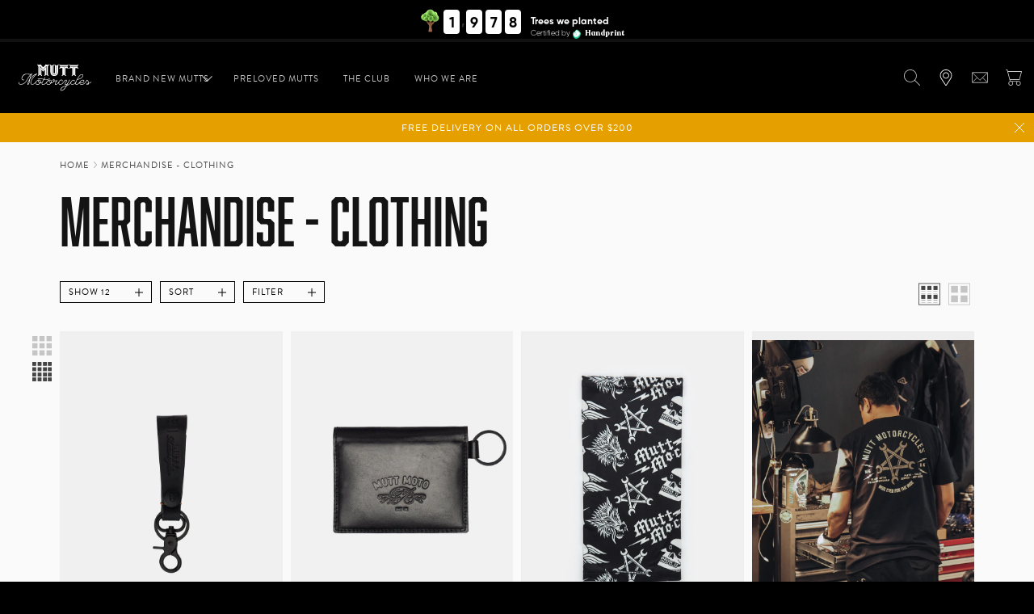

--- FILE ---
content_type: text/html; charset=utf-8
request_url: https://www.muttmotorcycles.sg/collections/merchandise-clothing
body_size: 37165
content:
<!doctype html>
<html class="no-js toggleColumnSize--wide-columns" lang="en">
<head>
<!-- Global site tag (gtag.js) - Google Ads: 475582959 -->
<script async src="https://www.googletagmanager.com/gtag/js?id=AW-475582959"></script>
<script>
  window.dataLayer = window.dataLayer || [];
  function gtag(){dataLayer.push(arguments);}
  gtag('js', new Date());

  gtag('config', 'AW-475582959', {'allow_enhanced_conversions': true});
</script>
  <!-- Google Tag Manager -->
<script>
window.dataLayer = window.dataLayer || [];
</script>
<script>(function(w,d,s,l,i){w[l]=w[l]||[];w[l].push({'gtm.start':
new Date().getTime(),event:'gtm.js'});var f=d.getElementsByTagName(s)[0],
j=d.createElement(s),dl=l!='dataLayer'?'&l='+l:'';j.async=true;j.src=
'https://www.googletagmanager.com/gtm.js?id='+i+dl;f.parentNode.insertBefore(j,f);
})(window,document,'script','dataLayer','GTM-MPDBMS8');</script>
<!-- End Google Tag Manager -->

  <!-- Begin Linktree conversion tracking code -->
<script>
(function (l, i, n, k, t, r, ee) {
  l[t] = l[t] || function () { (l[t].q = l[t].q || []).push(arguments) },
  l[t].l = 1 * new Date(); r = i.createElement(n); ee = i.getElementsByTagName(n)[0];
  r.async = 1; r.src = k; ee.parentNode.insertBefore(r, ee)
})
(window, document, 'script', 'https://assets.production.linktr.ee/ltpixel/ltpix.min.js?t=' + 864e5*Math.ceil(new Date/864e5), 'lti')
</script>
<script>
  lti('init', 'LTU-b7e923bd-052d-4a7f-985a-18f42f796247')
  lti('pageloaded')
</script>
<!-- End Linktree conversion tracking code -->
  
  <link rel="stylesheet" href="https://obscure-escarpment-2240.herokuapp.com/stylesheets/bcpo-front.css">
  <script>var bcpo_product=null;  var bcpo_settings={"fallback":"select1","auto_select":"on","load_main_image":"on","replaceImage":"off","border_style":"round","tooltips":"show","sold_out_style":"transparent","theme":"light","jumbo_colors":"off","jumbo_images":"off","circle_swatches":"","inventory_style":"amazon","override_ajax":"on","add_price_addons":"off","theme2":"off","money_format2":"${{amount}} SGD","money_format_without_currency":"${{amount}}","show_currency":"off","global_auto_image_options":"","global_color_options":"Colour","global_colors":[{"key":"White","value":"ffffff"},{"key":"Black","value":"000000"}],"shop_currency":"SGD"};var inventory_quantity = [];if(bcpo_product) { for (var i = 0; i < bcpo_product.variants.length; i += 1) { bcpo_product.variants[i].inventory_quantity = inventory_quantity[i]; }}window.bcpo = window.bcpo || {}; bcpo.cart = {"note":null,"attributes":{},"original_total_price":0,"total_price":0,"total_discount":0,"total_weight":0.0,"item_count":0,"items":[],"requires_shipping":false,"currency":"SGD","items_subtotal_price":0,"cart_level_discount_applications":[],"checkout_charge_amount":0}; bcpo.ogFormData = FormData;</script>
  <link rel="stylesheet" href="https://dashboard.handprint.tech/themes/front/default/assets/css/wgt/custom/v4/banner-badge.css" />


  
<div class="handprint-banner-badge "><input type="checkbox" class="cross" ><span class="custom-badge-checkbox"></span><div class="handprint-badge"><iframe class="custom-badge" style="" src="https://dashboard.handprint.tech/ext/api/v4/widget-iframe/d88baf94-ffb3-4df9-9059-a6b5939b298e?platform=web"></iframe></div></div> <script type="text/javascript" src="https://dashboard.handprint.tech/themes/front/default/assets/js/plg/bdg.js"></script>

 
  
  <!--   <script>
    function bcpoDone() {
      bcpo.$('#btnSelectSize').hide();
      bcpo.$('#AddToCart-product-template').show();
    }
  </script> -->
  
  <meta charset="utf-8">
  <meta http-equiv="X-UA-Compatible" content="IE=edge">
  <meta name="viewport" content="width=device-width,initial-scale=1,user-scalable=no">

  <meta name="theme-color" content="#000000">

  
    <link rel="shortcut icon" href="//www.muttmotorcycles.sg/cdn/shop/files/Mutt_Icon_button.jpg?v=1733444149" type="image/png" />
  

  <link rel="canonical" href="https://www.muttmotorcycles.sg/collections/merchandise-clothing">

  <title>
  Merchandise - Clothing &ndash; Mutt Motorcycles Singapore
  </title>

 <link rel="stylesheet" href="https://use.typekit.net/jwf0mqt.css">
  
  

  <!-- /snippets/social-meta-tags.liquid -->




<meta property="og:site_name" content="Mutt Motorcycles Singapore">
<meta property="og:url" content="https://www.muttmotorcycles.sg/collections/merchandise-clothing">
<meta property="og:title" content="Merchandise - Clothing">
<meta property="og:type" content="product.group">
<meta property="og:description" content="Why settle for boring? Get on our custom-styled 2B & 2A motorcycles now!">





<meta name="twitter:card" content="summary_large_image">
<meta name="twitter:title" content="Merchandise - Clothing">
<meta name="twitter:description" content="Why settle for boring? Get on our custom-styled 2B & 2A motorcycles now!">


  <link href="//www.muttmotorcycles.sg/cdn/shop/t/22/assets/theme.scss.css?v=148347686435699057271767772032" rel="stylesheet" type="text/css" media="all" />
  <link href="//www.muttmotorcycles.sg/cdn/shop/t/22/assets/styles.css?v=12898935952389444681679903399" rel="stylesheet" type="text/css" media="all" />

  <link href="//www.muttmotorcycles.sg/cdn/shop/t/22/assets/julev.css?v=106470777637414048911668566203" rel="stylesheet" type="text/css" media="all" />

  <link href="//www.muttmotorcycles.sg/cdn/shop/t/22/assets/akuna.css?v=98895549799738986061668684509" rel="stylesheet" type="text/css" media="all" />

  <script>
    window.theme = window.theme || {};
    theme.strings = {
      cartEmpty: "Your cart is currently empty.",
      savingHtml: "You're saving [savings]",
      addToCart: "Add to cart",
      soldOut: "Sold out",
      unavailable: "Unavailable",
      addressError: "Error looking up that address",
      addressNoResults: "No results for that address",
      addressQueryLimit: "You have exceeded the Google API usage limit. Consider upgrading to a \u003ca href=\"https:\/\/developers.google.com\/maps\/premium\/usage-limits\"\u003ePremium Plan\u003c\/a\u003e.",
      authError: "There was a problem authenticating your Google Maps API Key."
    };
    theme.settings = {
      cartType: "drawer",
      moneyFormat: "${{amount}}"
    };
  </script><script>
   var cake = { 
        currency: "SGD",
        customer_id:null,};
</script><script src="//www.muttmotorcycles.sg/cdn/shop/t/22/assets/lazysizes.min.js?v=155223123402716617051668566203" async="async"></script>

  

  <script src="//www.muttmotorcycles.sg/cdn/shop/t/22/assets/vendor.js?v=141188699437036237251668566203"></script>

  <script src="//www.muttmotorcycles.sg/cdn/shopifycloud/storefront/assets/themes_support/option_selection-b017cd28.js" defer="defer"></script>

  <script src="//www.muttmotorcycles.sg/cdn/shop/t/22/assets/theme.js?v=124601681203381433591668566203" defer="defer"></script>
  <script src="//www.muttmotorcycles.sg/cdn/shop/t/22/assets/scripts.js?v=40787934214377436691668566203" defer="defer"></script>

  <!-- "snippets/buddha-megamenu.liquid" was not rendered, the associated app was uninstalled -->
  <script>window.performance && window.performance.mark && window.performance.mark('shopify.content_for_header.start');</script><meta name="google-site-verification" content="YYMGWm7aTGTLsbtXplAQxyTGY1AfHON9niUYnvgP6OU">
<meta id="shopify-digital-wallet" name="shopify-digital-wallet" content="/33244610697/digital_wallets/dialog">
<link rel="alternate" type="application/atom+xml" title="Feed" href="/collections/merchandise-clothing.atom" />
<link rel="alternate" type="application/json+oembed" href="https://www.muttmotorcycles.sg/collections/merchandise-clothing.oembed">
<script async="async" src="/checkouts/internal/preloads.js?locale=en-SG"></script>
<script id="shopify-features" type="application/json">{"accessToken":"edd99a1280cc0c3c3586fb2326635a69","betas":["rich-media-storefront-analytics"],"domain":"www.muttmotorcycles.sg","predictiveSearch":true,"shopId":33244610697,"locale":"en"}</script>
<script>var Shopify = Shopify || {};
Shopify.shop = "mutt-motorcycles-singapore.myshopify.com";
Shopify.locale = "en";
Shopify.currency = {"active":"SGD","rate":"1.0"};
Shopify.country = "SG";
Shopify.theme = {"name":"MUTT SINGAPORE MASTER-akuna 11\/01\/24","id":127945998473,"schema_name":"Boundless","schema_version":"10.0.2","theme_store_id":null,"role":"main"};
Shopify.theme.handle = "null";
Shopify.theme.style = {"id":null,"handle":null};
Shopify.cdnHost = "www.muttmotorcycles.sg/cdn";
Shopify.routes = Shopify.routes || {};
Shopify.routes.root = "/";</script>
<script type="module">!function(o){(o.Shopify=o.Shopify||{}).modules=!0}(window);</script>
<script>!function(o){function n(){var o=[];function n(){o.push(Array.prototype.slice.apply(arguments))}return n.q=o,n}var t=o.Shopify=o.Shopify||{};t.loadFeatures=n(),t.autoloadFeatures=n()}(window);</script>
<script id="shop-js-analytics" type="application/json">{"pageType":"collection"}</script>
<script defer="defer" async type="module" src="//www.muttmotorcycles.sg/cdn/shopifycloud/shop-js/modules/v2/client.init-shop-cart-sync_CG-L-Qzi.en.esm.js"></script>
<script defer="defer" async type="module" src="//www.muttmotorcycles.sg/cdn/shopifycloud/shop-js/modules/v2/chunk.common_B8yXDTDb.esm.js"></script>
<script type="module">
  await import("//www.muttmotorcycles.sg/cdn/shopifycloud/shop-js/modules/v2/client.init-shop-cart-sync_CG-L-Qzi.en.esm.js");
await import("//www.muttmotorcycles.sg/cdn/shopifycloud/shop-js/modules/v2/chunk.common_B8yXDTDb.esm.js");

  window.Shopify.SignInWithShop?.initShopCartSync?.({"fedCMEnabled":true,"windoidEnabled":true});

</script>
<script>(function() {
  var isLoaded = false;
  function asyncLoad() {
    if (isLoaded) return;
    isLoaded = true;
    var urls = ["https:\/\/chimpstatic.com\/mcjs-connected\/js\/users\/d27a0031a3da48d2097ba4aeb\/41d4b81ec20ecf61a22f01020.js?shop=mutt-motorcycles-singapore.myshopify.com","https:\/\/shop.handprint.tech\/js\/app-label.js?shop=mutt-motorcycles-singapore.myshopify.com","https:\/\/cdn.nfcube.com\/instafeed-8d8f3cf0a59b42d20d068157d68d7f51.js?shop=mutt-motorcycles-singapore.myshopify.com"];
    for (var i = 0; i < urls.length; i++) {
      var s = document.createElement('script');
      s.type = 'text/javascript';
      s.async = true;
      s.src = urls[i];
      var x = document.getElementsByTagName('script')[0];
      x.parentNode.insertBefore(s, x);
    }
  };
  if(window.attachEvent) {
    window.attachEvent('onload', asyncLoad);
  } else {
    window.addEventListener('load', asyncLoad, false);
  }
})();</script>
<script id="__st">var __st={"a":33244610697,"offset":28800,"reqid":"25ef5aa8-6620-45d1-905d-66fbf1eccd94-1768260548","pageurl":"www.muttmotorcycles.sg\/collections\/merchandise-clothing","u":"d92dfb3feaed","p":"collection","rtyp":"collection","rid":260913561737};</script>
<script>window.ShopifyPaypalV4VisibilityTracking = true;</script>
<script id="captcha-bootstrap">!function(){'use strict';const t='contact',e='account',n='new_comment',o=[[t,t],['blogs',n],['comments',n],[t,'customer']],c=[[e,'customer_login'],[e,'guest_login'],[e,'recover_customer_password'],[e,'create_customer']],r=t=>t.map((([t,e])=>`form[action*='/${t}']:not([data-nocaptcha='true']) input[name='form_type'][value='${e}']`)).join(','),a=t=>()=>t?[...document.querySelectorAll(t)].map((t=>t.form)):[];function s(){const t=[...o],e=r(t);return a(e)}const i='password',u='form_key',d=['recaptcha-v3-token','g-recaptcha-response','h-captcha-response',i],f=()=>{try{return window.sessionStorage}catch{return}},m='__shopify_v',_=t=>t.elements[u];function p(t,e,n=!1){try{const o=window.sessionStorage,c=JSON.parse(o.getItem(e)),{data:r}=function(t){const{data:e,action:n}=t;return t[m]||n?{data:e,action:n}:{data:t,action:n}}(c);for(const[e,n]of Object.entries(r))t.elements[e]&&(t.elements[e].value=n);n&&o.removeItem(e)}catch(o){console.error('form repopulation failed',{error:o})}}const l='form_type',E='cptcha';function T(t){t.dataset[E]=!0}const w=window,h=w.document,L='Shopify',v='ce_forms',y='captcha';let A=!1;((t,e)=>{const n=(g='f06e6c50-85a8-45c8-87d0-21a2b65856fe',I='https://cdn.shopify.com/shopifycloud/storefront-forms-hcaptcha/ce_storefront_forms_captcha_hcaptcha.v1.5.2.iife.js',D={infoText:'Protected by hCaptcha',privacyText:'Privacy',termsText:'Terms'},(t,e,n)=>{const o=w[L][v],c=o.bindForm;if(c)return c(t,g,e,D).then(n);var r;o.q.push([[t,g,e,D],n]),r=I,A||(h.body.append(Object.assign(h.createElement('script'),{id:'captcha-provider',async:!0,src:r})),A=!0)});var g,I,D;w[L]=w[L]||{},w[L][v]=w[L][v]||{},w[L][v].q=[],w[L][y]=w[L][y]||{},w[L][y].protect=function(t,e){n(t,void 0,e),T(t)},Object.freeze(w[L][y]),function(t,e,n,w,h,L){const[v,y,A,g]=function(t,e,n){const i=e?o:[],u=t?c:[],d=[...i,...u],f=r(d),m=r(i),_=r(d.filter((([t,e])=>n.includes(e))));return[a(f),a(m),a(_),s()]}(w,h,L),I=t=>{const e=t.target;return e instanceof HTMLFormElement?e:e&&e.form},D=t=>v().includes(t);t.addEventListener('submit',(t=>{const e=I(t);if(!e)return;const n=D(e)&&!e.dataset.hcaptchaBound&&!e.dataset.recaptchaBound,o=_(e),c=g().includes(e)&&(!o||!o.value);(n||c)&&t.preventDefault(),c&&!n&&(function(t){try{if(!f())return;!function(t){const e=f();if(!e)return;const n=_(t);if(!n)return;const o=n.value;o&&e.removeItem(o)}(t);const e=Array.from(Array(32),(()=>Math.random().toString(36)[2])).join('');!function(t,e){_(t)||t.append(Object.assign(document.createElement('input'),{type:'hidden',name:u})),t.elements[u].value=e}(t,e),function(t,e){const n=f();if(!n)return;const o=[...t.querySelectorAll(`input[type='${i}']`)].map((({name:t})=>t)),c=[...d,...o],r={};for(const[a,s]of new FormData(t).entries())c.includes(a)||(r[a]=s);n.setItem(e,JSON.stringify({[m]:1,action:t.action,data:r}))}(t,e)}catch(e){console.error('failed to persist form',e)}}(e),e.submit())}));const S=(t,e)=>{t&&!t.dataset[E]&&(n(t,e.some((e=>e===t))),T(t))};for(const o of['focusin','change'])t.addEventListener(o,(t=>{const e=I(t);D(e)&&S(e,y())}));const B=e.get('form_key'),M=e.get(l),P=B&&M;t.addEventListener('DOMContentLoaded',(()=>{const t=y();if(P)for(const e of t)e.elements[l].value===M&&p(e,B);[...new Set([...A(),...v().filter((t=>'true'===t.dataset.shopifyCaptcha))])].forEach((e=>S(e,t)))}))}(h,new URLSearchParams(w.location.search),n,t,e,['guest_login'])})(!0,!0)}();</script>
<script integrity="sha256-4kQ18oKyAcykRKYeNunJcIwy7WH5gtpwJnB7kiuLZ1E=" data-source-attribution="shopify.loadfeatures" defer="defer" src="//www.muttmotorcycles.sg/cdn/shopifycloud/storefront/assets/storefront/load_feature-a0a9edcb.js" crossorigin="anonymous"></script>
<script data-source-attribution="shopify.dynamic_checkout.dynamic.init">var Shopify=Shopify||{};Shopify.PaymentButton=Shopify.PaymentButton||{isStorefrontPortableWallets:!0,init:function(){window.Shopify.PaymentButton.init=function(){};var t=document.createElement("script");t.src="https://www.muttmotorcycles.sg/cdn/shopifycloud/portable-wallets/latest/portable-wallets.en.js",t.type="module",document.head.appendChild(t)}};
</script>
<script data-source-attribution="shopify.dynamic_checkout.buyer_consent">
  function portableWalletsHideBuyerConsent(e){var t=document.getElementById("shopify-buyer-consent"),n=document.getElementById("shopify-subscription-policy-button");t&&n&&(t.classList.add("hidden"),t.setAttribute("aria-hidden","true"),n.removeEventListener("click",e))}function portableWalletsShowBuyerConsent(e){var t=document.getElementById("shopify-buyer-consent"),n=document.getElementById("shopify-subscription-policy-button");t&&n&&(t.classList.remove("hidden"),t.removeAttribute("aria-hidden"),n.addEventListener("click",e))}window.Shopify?.PaymentButton&&(window.Shopify.PaymentButton.hideBuyerConsent=portableWalletsHideBuyerConsent,window.Shopify.PaymentButton.showBuyerConsent=portableWalletsShowBuyerConsent);
</script>
<script data-source-attribution="shopify.dynamic_checkout.cart.bootstrap">document.addEventListener("DOMContentLoaded",(function(){function t(){return document.querySelector("shopify-accelerated-checkout-cart, shopify-accelerated-checkout")}if(t())Shopify.PaymentButton.init();else{new MutationObserver((function(e,n){t()&&(Shopify.PaymentButton.init(),n.disconnect())})).observe(document.body,{childList:!0,subtree:!0})}}));
</script>

<script>window.performance && window.performance.mark && window.performance.mark('shopify.content_for_header.end');</script>
  <script id="vopo-head">(function () { if (((document.documentElement.innerHTML.includes('asyncLoad') && !document.documentElement.innerHTML.includes('\\/obscure' + '-escarpment-2240')) || (window.bcpo && bcpo.disabled)) && !window.location.href.match(/[&?]yesbcpo/)) return; var script = document.createElement('script'); script.src = "https://obscure-escarpment-2240.herokuapp.com/js/best_custom_product_options.js?shop=mutt-motorcycles-singapore.myshopify.com"; var vopoHead = document.getElementById('vopo-head'); vopoHead.parentNode.insertBefore(script, vopoHead); })();</script>

        <script id="panther_label_data" type="application/json">
            {
                "shop": {
                    "domain": "www.muttmotorcycles.sg",
                    "permanent_domain": "mutt-motorcycles-singapore.myshopify.com",
                    "url": "https://www.muttmotorcycles.sg",
                    "secure_url": "https://www.muttmotorcycles.sg",
                    "money_format": "${{amount}}",
                    "currency": "SGD"
                },
                "customer": {
                    "id": null,
                    "tags": null
                },
                "cart": {"note":null,"attributes":{},"original_total_price":0,"total_price":0,"total_discount":0,"total_weight":0.0,"item_count":0,"items":[],"requires_shipping":false,"currency":"SGD","items_subtotal_price":0,"cart_level_discount_applications":[],"checkout_charge_amount":0},
                "template": "collection",
                "product": null,
                "collection": [{"id":6603501174921,"title":"Mutt MMC Key Keeper","handle":"mutt-mmc-key-keeper-black","description":"\u003cp\u003eKeep your keys safe while you’re riding with the Mutt key keeper. Embossed black leather with black metal detailing. \u003cbr\u003e\u003cbr\u003eBlack leather loop\u003cbr\u003eBlack hardware\u003cbr\u003eEmbossed Mutt Motorcycles logo \u0026amp; shield\u003c\/p\u003e[shortcode] [short-description]Keep your keys safe while you’re riding with the Mutt key keeper. Embossed black leather with black metal detailing.[short-description] [\/shortcode]","published_at":"2024-03-22T16:36:22+08:00","created_at":"2021-06-23T15:35:40+08:00","vendor":"Mutt Motorcycles","type":"Accessories","tags":["Accessories","Accessories1","Clothing","collection_Accessories","Collection_House of the Unholy","Collection_Wallets-Keyrings","colour_Black","Key Keeper","Key Keepers","Merchandise","merchandise oct 2023","Mutt Motorcycles","One Size","v-colour_mutt-mmc-key-keeper-brown"],"price":1300,"price_min":1300,"price_max":1300,"available":false,"price_varies":false,"compare_at_price":null,"compare_at_price_min":0,"compare_at_price_max":0,"compare_at_price_varies":false,"variants":[{"id":39426384461961,"title":"ONE SIZE \/ Black \/ MMC-A-Z16-21D1-339-BLK","option1":"ONE SIZE","option2":"Black","option3":"MMC-A-Z16-21D1-339-BLK","sku":"MMC-A-Z16-21D1-339-BLK","requires_shipping":true,"taxable":true,"featured_image":null,"available":false,"name":"Mutt MMC Key Keeper - ONE SIZE \/ Black \/ MMC-A-Z16-21D1-339-BLK","public_title":"ONE SIZE \/ Black \/ MMC-A-Z16-21D1-339-BLK","options":["ONE SIZE","Black","MMC-A-Z16-21D1-339-BLK"],"price":1300,"weight":0,"compare_at_price":null,"inventory_management":"shopify","barcode":null,"requires_selling_plan":false,"selling_plan_allocations":[]}],"images":["\/\/www.muttmotorcycles.sg\/cdn\/shop\/products\/MMC-A-Z16-21D1-339-BLK-01_f6bdcd95-f37b-44ec-bf22-0c12e1b04cfc.jpg?v=1696645561","\/\/www.muttmotorcycles.sg\/cdn\/shop\/products\/MMC-A-Z16-21D1-339-BLK-02_a5704670-d0f9-4232-8c61-f4dbb2f05655.jpg?v=1696645561","\/\/www.muttmotorcycles.sg\/cdn\/shop\/products\/MMC-A-Z16-21D1-339-BLK-03_8f61666c-fd67-4fd2-807e-9a3a1e78c31e.jpg?v=1696645561"],"featured_image":"\/\/www.muttmotorcycles.sg\/cdn\/shop\/products\/MMC-A-Z16-21D1-339-BLK-01_f6bdcd95-f37b-44ec-bf22-0c12e1b04cfc.jpg?v=1696645561","options":["Size","Colour","Product Code"],"media":[{"alt":null,"id":23961691259017,"position":1,"preview_image":{"aspect_ratio":0.75,"height":1600,"width":1200,"src":"\/\/www.muttmotorcycles.sg\/cdn\/shop\/products\/MMC-A-Z16-21D1-339-BLK-01_f6bdcd95-f37b-44ec-bf22-0c12e1b04cfc.jpg?v=1696645561"},"aspect_ratio":0.75,"height":1600,"media_type":"image","src":"\/\/www.muttmotorcycles.sg\/cdn\/shop\/products\/MMC-A-Z16-21D1-339-BLK-01_f6bdcd95-f37b-44ec-bf22-0c12e1b04cfc.jpg?v=1696645561","width":1200},{"alt":null,"id":23961691291785,"position":2,"preview_image":{"aspect_ratio":0.75,"height":1600,"width":1200,"src":"\/\/www.muttmotorcycles.sg\/cdn\/shop\/products\/MMC-A-Z16-21D1-339-BLK-02_a5704670-d0f9-4232-8c61-f4dbb2f05655.jpg?v=1696645561"},"aspect_ratio":0.75,"height":1600,"media_type":"image","src":"\/\/www.muttmotorcycles.sg\/cdn\/shop\/products\/MMC-A-Z16-21D1-339-BLK-02_a5704670-d0f9-4232-8c61-f4dbb2f05655.jpg?v=1696645561","width":1200},{"alt":null,"id":23961691324553,"position":3,"preview_image":{"aspect_ratio":0.75,"height":1600,"width":1200,"src":"\/\/www.muttmotorcycles.sg\/cdn\/shop\/products\/MMC-A-Z16-21D1-339-BLK-03_8f61666c-fd67-4fd2-807e-9a3a1e78c31e.jpg?v=1696645561"},"aspect_ratio":0.75,"height":1600,"media_type":"image","src":"\/\/www.muttmotorcycles.sg\/cdn\/shop\/products\/MMC-A-Z16-21D1-339-BLK-03_8f61666c-fd67-4fd2-807e-9a3a1e78c31e.jpg?v=1696645561","width":1200}],"requires_selling_plan":false,"selling_plan_groups":[],"content":"\u003cp\u003eKeep your keys safe while you’re riding with the Mutt key keeper. Embossed black leather with black metal detailing. \u003cbr\u003e\u003cbr\u003eBlack leather loop\u003cbr\u003eBlack hardware\u003cbr\u003eEmbossed Mutt Motorcycles logo \u0026amp; shield\u003c\/p\u003e[shortcode] [short-description]Keep your keys safe while you’re riding with the Mutt key keeper. Embossed black leather with black metal detailing.[short-description] [\/shortcode]"},{"id":6603501043849,"title":"Mutt Snake Bolt Wallet","handle":"mutt-snake-bolt-wallet-black","description":"\u003cp\u003eBlack leather wallet embossed with Mutt snake bolt graphic, complimented by the Mutt shield logo inside. Features black hardware, card slots and zip middle.\u003c\/p\u003e[shortcode] [short-description]Black leather wallet embossed with Mutt snake bolt graphic, complimented by the Mutt shield logo inside. Features black hardware, card slots and zip middle[short-description] [\/shortcode]","published_at":"2023-10-21T13:30:09+08:00","created_at":"2021-06-23T15:35:33+08:00","vendor":"Mutt Motorcycles","type":"Accessories","tags":["Accessories","Accessories1","Clothing","collection_Accessories","Collection_House of the Unholy","Collection_Wallets-Keyrings","colour_Black","Merchandise","merchandise oct 2023","Mutt Motorcycles","One Size","v-colour_mutt-snake-bolt-wallet-brown","Wallet","Wallets"],"price":6500,"price_min":6500,"price_max":6500,"available":false,"price_varies":false,"compare_at_price":null,"compare_at_price_min":0,"compare_at_price_max":0,"compare_at_price_varies":false,"variants":[{"id":39426384330889,"title":"ONE SIZE \/ Black \/ MMC-A-Z08-21D1-342-BLK","option1":"ONE SIZE","option2":"Black","option3":"MMC-A-Z08-21D1-342-BLK","sku":"MMC-A-Z08-21D1-342-BLK","requires_shipping":true,"taxable":true,"featured_image":null,"available":false,"name":"Mutt Snake Bolt Wallet - ONE SIZE \/ Black \/ MMC-A-Z08-21D1-342-BLK","public_title":"ONE SIZE \/ Black \/ MMC-A-Z08-21D1-342-BLK","options":["ONE SIZE","Black","MMC-A-Z08-21D1-342-BLK"],"price":6500,"weight":0,"compare_at_price":null,"inventory_management":"shopify","barcode":null,"requires_selling_plan":false,"selling_plan_allocations":[]}],"images":["\/\/www.muttmotorcycles.sg\/cdn\/shop\/products\/MMC-A-Z08-21D1-342-BLK-01_db350a47-d7b6-483c-a1fe-75c15fa46d9b.jpg?v=1696645578","\/\/www.muttmotorcycles.sg\/cdn\/shop\/products\/MMC-A-Z08-21D1-342-BLK-03_a1dcbc7d-19a7-4953-bf9c-93c5ae306bcd.jpg?v=1696645578","\/\/www.muttmotorcycles.sg\/cdn\/shop\/products\/MMC-A-Z08-21D1-342-BLK-02_0c60dbbf-b93a-4483-9246-036f7789b632.jpg?v=1696645578"],"featured_image":"\/\/www.muttmotorcycles.sg\/cdn\/shop\/products\/MMC-A-Z08-21D1-342-BLK-01_db350a47-d7b6-483c-a1fe-75c15fa46d9b.jpg?v=1696645578","options":["Size","Colour","Product Code"],"media":[{"alt":null,"id":23961692176521,"position":1,"preview_image":{"aspect_ratio":0.75,"height":1600,"width":1200,"src":"\/\/www.muttmotorcycles.sg\/cdn\/shop\/products\/MMC-A-Z08-21D1-342-BLK-01_db350a47-d7b6-483c-a1fe-75c15fa46d9b.jpg?v=1696645578"},"aspect_ratio":0.75,"height":1600,"media_type":"image","src":"\/\/www.muttmotorcycles.sg\/cdn\/shop\/products\/MMC-A-Z08-21D1-342-BLK-01_db350a47-d7b6-483c-a1fe-75c15fa46d9b.jpg?v=1696645578","width":1200},{"alt":null,"id":23961692209289,"position":2,"preview_image":{"aspect_ratio":0.75,"height":1600,"width":1200,"src":"\/\/www.muttmotorcycles.sg\/cdn\/shop\/products\/MMC-A-Z08-21D1-342-BLK-03_a1dcbc7d-19a7-4953-bf9c-93c5ae306bcd.jpg?v=1696645578"},"aspect_ratio":0.75,"height":1600,"media_type":"image","src":"\/\/www.muttmotorcycles.sg\/cdn\/shop\/products\/MMC-A-Z08-21D1-342-BLK-03_a1dcbc7d-19a7-4953-bf9c-93c5ae306bcd.jpg?v=1696645578","width":1200},{"alt":null,"id":23961692242057,"position":3,"preview_image":{"aspect_ratio":0.75,"height":1600,"width":1200,"src":"\/\/www.muttmotorcycles.sg\/cdn\/shop\/products\/MMC-A-Z08-21D1-342-BLK-02_0c60dbbf-b93a-4483-9246-036f7789b632.jpg?v=1696645578"},"aspect_ratio":0.75,"height":1600,"media_type":"image","src":"\/\/www.muttmotorcycles.sg\/cdn\/shop\/products\/MMC-A-Z08-21D1-342-BLK-02_0c60dbbf-b93a-4483-9246-036f7789b632.jpg?v=1696645578","width":1200}],"requires_selling_plan":false,"selling_plan_groups":[],"content":"\u003cp\u003eBlack leather wallet embossed with Mutt snake bolt graphic, complimented by the Mutt shield logo inside. Features black hardware, card slots and zip middle.\u003c\/p\u003e[shortcode] [short-description]Black leather wallet embossed with Mutt snake bolt graphic, complimented by the Mutt shield logo inside. Features black hardware, card slots and zip middle[short-description] [\/shortcode]"},{"id":7763474088073,"title":"Mutt Wild Card Neck Sock","handle":"mutt-wild-card-neck-sock","description":"\u003cp\u003eMutt neck socks; it is what it is, a sock but for your neck. Protects your neck from the chill but can also double as a face mask, bandana and balaclava.\u003cbr\u003e\u003cbr\u003eThe Wild Card repeat pattern features the Mutt Motorcycles bolt logo, speed skull, spannergram and wolf designs.\u003cbr\u003e\u003c\/p\u003e\n\u003cul\u003e\n\u003cli\u003eOne size fits most - stretch fabric\u003c\/li\u003e\n\u003cli\u003e50cm x 25xm\u003c\/li\u003e\n\u003cli\u003eRepeat pattern\u003c\/li\u003e\n\u003cli\u003e52% Polyamide \/ 38% Polypropylene \/ 10% Elastane\u003c\/li\u003e\n\u003cli\u003eNon-returnable for hygiene reasons\u003c\/li\u003e\n\u003c\/ul\u003e","published_at":"2024-06-26T13:49:11+08:00","created_at":"2024-06-26T12:50:59+08:00","vendor":"Mutt Motorcycles","type":"Accessories","tags":["Accessories","Accessories1","Clothing","collection_Accessories","Collection_House of the Unholy","collection_Riding Gear","colour_Multi","Merchandise","Mutt Motorcycles","Neck Sock","Neck Socks","New Merch June 2024","One Size","Unisex"],"price":2500,"price_min":2500,"price_max":2500,"available":false,"price_varies":false,"compare_at_price":null,"compare_at_price_min":0,"compare_at_price_max":0,"compare_at_price_varies":false,"variants":[{"id":42699210588297,"title":"ONE SIZE","option1":"ONE SIZE","option2":null,"option3":null,"sku":"WCNS","requires_shipping":true,"taxable":true,"featured_image":{"id":33115361902729,"product_id":7763474088073,"position":1,"created_at":"2024-06-26T12:51:24+08:00","updated_at":"2024-06-26T12:51:25+08:00","alt":null,"width":900,"height":1204,"src":"\/\/www.muttmotorcycles.sg\/cdn\/shop\/files\/MMC-A-Z15-22D1-502-BOW-01-WEB_900x_4685e839-183e-4037-9c67-7a6b3eb1edd9.webp?v=1719377485","variant_ids":[42699210588297]},"available":false,"name":"Mutt Wild Card Neck Sock - ONE SIZE","public_title":"ONE SIZE","options":["ONE SIZE"],"price":2500,"weight":0,"compare_at_price":null,"inventory_management":"shopify","barcode":"","featured_media":{"alt":null,"id":25645566034057,"position":1,"preview_image":{"aspect_ratio":0.748,"height":1204,"width":900,"src":"\/\/www.muttmotorcycles.sg\/cdn\/shop\/files\/MMC-A-Z15-22D1-502-BOW-01-WEB_900x_4685e839-183e-4037-9c67-7a6b3eb1edd9.webp?v=1719377485"}},"requires_selling_plan":false,"selling_plan_allocations":[]}],"images":["\/\/www.muttmotorcycles.sg\/cdn\/shop\/files\/MMC-A-Z15-22D1-502-BOW-01-WEB_900x_4685e839-183e-4037-9c67-7a6b3eb1edd9.webp?v=1719377485","\/\/www.muttmotorcycles.sg\/cdn\/shop\/files\/MMC-A-Z15-22D1-502-BOW-02-WEB_900x_ef4560ec-9ca5-4563-87b6-1c9be4472f7d.webp?v=1719377487"],"featured_image":"\/\/www.muttmotorcycles.sg\/cdn\/shop\/files\/MMC-A-Z15-22D1-502-BOW-01-WEB_900x_4685e839-183e-4037-9c67-7a6b3eb1edd9.webp?v=1719377485","options":["Size"],"media":[{"alt":null,"id":25645566034057,"position":1,"preview_image":{"aspect_ratio":0.748,"height":1204,"width":900,"src":"\/\/www.muttmotorcycles.sg\/cdn\/shop\/files\/MMC-A-Z15-22D1-502-BOW-01-WEB_900x_4685e839-183e-4037-9c67-7a6b3eb1edd9.webp?v=1719377485"},"aspect_ratio":0.748,"height":1204,"media_type":"image","src":"\/\/www.muttmotorcycles.sg\/cdn\/shop\/files\/MMC-A-Z15-22D1-502-BOW-01-WEB_900x_4685e839-183e-4037-9c67-7a6b3eb1edd9.webp?v=1719377485","width":900},{"alt":null,"id":25645566132361,"position":2,"preview_image":{"aspect_ratio":0.748,"height":1204,"width":900,"src":"\/\/www.muttmotorcycles.sg\/cdn\/shop\/files\/MMC-A-Z15-22D1-502-BOW-02-WEB_900x_ef4560ec-9ca5-4563-87b6-1c9be4472f7d.webp?v=1719377487"},"aspect_ratio":0.748,"height":1204,"media_type":"image","src":"\/\/www.muttmotorcycles.sg\/cdn\/shop\/files\/MMC-A-Z15-22D1-502-BOW-02-WEB_900x_ef4560ec-9ca5-4563-87b6-1c9be4472f7d.webp?v=1719377487","width":900}],"requires_selling_plan":false,"selling_plan_groups":[],"content":"\u003cp\u003eMutt neck socks; it is what it is, a sock but for your neck. Protects your neck from the chill but can also double as a face mask, bandana and balaclava.\u003cbr\u003e\u003cbr\u003eThe Wild Card repeat pattern features the Mutt Motorcycles bolt logo, speed skull, spannergram and wolf designs.\u003cbr\u003e\u003c\/p\u003e\n\u003cul\u003e\n\u003cli\u003eOne size fits most - stretch fabric\u003c\/li\u003e\n\u003cli\u003e50cm x 25xm\u003c\/li\u003e\n\u003cli\u003eRepeat pattern\u003c\/li\u003e\n\u003cli\u003e52% Polyamide \/ 38% Polypropylene \/ 10% Elastane\u003c\/li\u003e\n\u003cli\u003eNon-returnable for hygiene reasons\u003c\/li\u003e\n\u003c\/ul\u003e"},{"id":7224439931017,"title":"Spannergram Tee","handle":"spannergram-tee","description":"\u003cp\u003eThe Master of tools rules his domain.\u003c\/p\u003e\n\u003cp\u003e\u003cmeta charset=\"utf-8\"\u003e\u003cspan\u003eMutt Motorcycles Spannergram T-Shirt. Soft-feel 100% Cotton Jersey with Discharge print. Slim Fit with Mutt Motorcycles Labelling.\u003c\/span\u003e\u003c\/p\u003e","published_at":"2023-10-21T13:30:03+08:00","created_at":"2023-07-15T12:42:34+08:00","vendor":"Mutt Motorcycles Singapore","type":"T-Shirts","tags":["clothing","July 2023","Merchandise","merchandise oct 2023","Mutt Motorcycles","T-Shirt"],"price":5900,"price_min":5900,"price_max":5900,"available":false,"price_varies":false,"compare_at_price":null,"compare_at_price_min":0,"compare_at_price_max":0,"compare_at_price_varies":false,"variants":[{"id":41322693230729,"title":"S","option1":"S","option2":null,"option3":null,"sku":"SPNRGRM01","requires_shipping":true,"taxable":true,"featured_image":{"id":31435096948873,"product_id":7224439931017,"position":1,"created_at":"2023-08-31T16:23:31+08:00","updated_at":"2023-08-31T16:23:32+08:00","alt":null,"width":1638,"height":2048,"src":"\/\/www.muttmotorcycles.sg\/cdn\/shop\/files\/IMG_7733-2.jpg?v=1693470212","variant_ids":[41322693230729,41322693263497,41322693296265,41322693329033,41322693361801]},"available":false,"name":"Spannergram Tee - S","public_title":"S","options":["S"],"price":5900,"weight":0,"compare_at_price":null,"inventory_management":"shopify","barcode":"","featured_media":{"alt":null,"id":23847142752393,"position":1,"preview_image":{"aspect_ratio":0.8,"height":2048,"width":1638,"src":"\/\/www.muttmotorcycles.sg\/cdn\/shop\/files\/IMG_7733-2.jpg?v=1693470212"}},"requires_selling_plan":false,"selling_plan_allocations":[]},{"id":41322693263497,"title":"M","option1":"M","option2":null,"option3":null,"sku":"SPNRGRM02","requires_shipping":true,"taxable":true,"featured_image":{"id":31435096948873,"product_id":7224439931017,"position":1,"created_at":"2023-08-31T16:23:31+08:00","updated_at":"2023-08-31T16:23:32+08:00","alt":null,"width":1638,"height":2048,"src":"\/\/www.muttmotorcycles.sg\/cdn\/shop\/files\/IMG_7733-2.jpg?v=1693470212","variant_ids":[41322693230729,41322693263497,41322693296265,41322693329033,41322693361801]},"available":false,"name":"Spannergram Tee - M","public_title":"M","options":["M"],"price":5900,"weight":0,"compare_at_price":null,"inventory_management":"shopify","barcode":"","featured_media":{"alt":null,"id":23847142752393,"position":1,"preview_image":{"aspect_ratio":0.8,"height":2048,"width":1638,"src":"\/\/www.muttmotorcycles.sg\/cdn\/shop\/files\/IMG_7733-2.jpg?v=1693470212"}},"requires_selling_plan":false,"selling_plan_allocations":[]},{"id":41322693296265,"title":"L","option1":"L","option2":null,"option3":null,"sku":"SPNRGRM03","requires_shipping":true,"taxable":true,"featured_image":{"id":31435096948873,"product_id":7224439931017,"position":1,"created_at":"2023-08-31T16:23:31+08:00","updated_at":"2023-08-31T16:23:32+08:00","alt":null,"width":1638,"height":2048,"src":"\/\/www.muttmotorcycles.sg\/cdn\/shop\/files\/IMG_7733-2.jpg?v=1693470212","variant_ids":[41322693230729,41322693263497,41322693296265,41322693329033,41322693361801]},"available":false,"name":"Spannergram Tee - L","public_title":"L","options":["L"],"price":5900,"weight":0,"compare_at_price":null,"inventory_management":"shopify","barcode":"","featured_media":{"alt":null,"id":23847142752393,"position":1,"preview_image":{"aspect_ratio":0.8,"height":2048,"width":1638,"src":"\/\/www.muttmotorcycles.sg\/cdn\/shop\/files\/IMG_7733-2.jpg?v=1693470212"}},"requires_selling_plan":false,"selling_plan_allocations":[]},{"id":41322693329033,"title":"XL","option1":"XL","option2":null,"option3":null,"sku":"SPNRGRM04","requires_shipping":true,"taxable":true,"featured_image":{"id":31435096948873,"product_id":7224439931017,"position":1,"created_at":"2023-08-31T16:23:31+08:00","updated_at":"2023-08-31T16:23:32+08:00","alt":null,"width":1638,"height":2048,"src":"\/\/www.muttmotorcycles.sg\/cdn\/shop\/files\/IMG_7733-2.jpg?v=1693470212","variant_ids":[41322693230729,41322693263497,41322693296265,41322693329033,41322693361801]},"available":false,"name":"Spannergram Tee - XL","public_title":"XL","options":["XL"],"price":5900,"weight":0,"compare_at_price":null,"inventory_management":"shopify","barcode":"","featured_media":{"alt":null,"id":23847142752393,"position":1,"preview_image":{"aspect_ratio":0.8,"height":2048,"width":1638,"src":"\/\/www.muttmotorcycles.sg\/cdn\/shop\/files\/IMG_7733-2.jpg?v=1693470212"}},"requires_selling_plan":false,"selling_plan_allocations":[]},{"id":41322693361801,"title":"XXL","option1":"XXL","option2":null,"option3":null,"sku":"SPNRGRM05","requires_shipping":true,"taxable":true,"featured_image":{"id":31435096948873,"product_id":7224439931017,"position":1,"created_at":"2023-08-31T16:23:31+08:00","updated_at":"2023-08-31T16:23:32+08:00","alt":null,"width":1638,"height":2048,"src":"\/\/www.muttmotorcycles.sg\/cdn\/shop\/files\/IMG_7733-2.jpg?v=1693470212","variant_ids":[41322693230729,41322693263497,41322693296265,41322693329033,41322693361801]},"available":false,"name":"Spannergram Tee - XXL","public_title":"XXL","options":["XXL"],"price":5900,"weight":0,"compare_at_price":null,"inventory_management":"shopify","barcode":"","featured_media":{"alt":null,"id":23847142752393,"position":1,"preview_image":{"aspect_ratio":0.8,"height":2048,"width":1638,"src":"\/\/www.muttmotorcycles.sg\/cdn\/shop\/files\/IMG_7733-2.jpg?v=1693470212"}},"requires_selling_plan":false,"selling_plan_allocations":[]}],"images":["\/\/www.muttmotorcycles.sg\/cdn\/shop\/files\/IMG_7733-2.jpg?v=1693470212"],"featured_image":"\/\/www.muttmotorcycles.sg\/cdn\/shop\/files\/IMG_7733-2.jpg?v=1693470212","options":["Size"],"media":[{"alt":null,"id":23847142752393,"position":1,"preview_image":{"aspect_ratio":0.8,"height":2048,"width":1638,"src":"\/\/www.muttmotorcycles.sg\/cdn\/shop\/files\/IMG_7733-2.jpg?v=1693470212"},"aspect_ratio":0.8,"height":2048,"media_type":"image","src":"\/\/www.muttmotorcycles.sg\/cdn\/shop\/files\/IMG_7733-2.jpg?v=1693470212","width":1638}],"requires_selling_plan":false,"selling_plan_groups":[],"content":"\u003cp\u003eThe Master of tools rules his domain.\u003c\/p\u003e\n\u003cp\u003e\u003cmeta charset=\"utf-8\"\u003e\u003cspan\u003eMutt Motorcycles Spannergram T-Shirt. Soft-feel 100% Cotton Jersey with Discharge print. Slim Fit with Mutt Motorcycles Labelling.\u003c\/span\u003e\u003c\/p\u003e"}],
                "app_url": "https://shop.handprint.tech",
                "app_url_css": "https://dashboard.handprint.tech",
                "dashboard_api_url": "https://dashboard.handprint.tech/ext/api/v3"
            }
        </script>
        <link rel="stylesheet" href="https://dashboard.handprint.tech/themes/front/default/assets/css/widget-sp.css"/>
        <script>
        <script>
        window.onload = function (){
            var formElement   = '';

            if( document.querySelectorAll("form[action='/cart']:first-child").length==0 && Cart Page=="Cart Page")
            {
                formElement   = document.querySelector("main form[action='/cart']");
            }if(document.querySelectorAll("form[action='/cart']:first-child").length!=0 && Cart Page=="Cart Drawer"){
                formElement   = document.querySelector("form[action='/cart']:first-child");
            }
            if(formElement && formElement.length){

                var divElement = document.createElement("div");
                divElement.id  = 'hp-iframe-div';
                divElement.setAttribute("class", "hp-iframe-div");

                formElement.appendChild(divElement);

                var findHpDiv = document.getElementById("hp-iframe-div");
                if(findHpDiv){
                    var iframe  = document.createElement("iframe");
                    iframe.style = 'display:none';
                    iframe.id  = 'iframeContent';
                    iframe.setAttribute("data-switch", "active");
                    findHpDiv.appendChild(iframe);
                }
            }

            await fetch("/cart/update.js", {
                method: "POST",
                credentials: "same-origin",
                headers: {
                    "Content-Type": "application/json",
                    "X-Requested-With": "XMLHttpRequest"
                },
                body: JSON.stringify({
                    attributes: {
                        pledge: 'active'
                    }
                })
            })
            .then(console.log("/cart/update pass"))
            .catch(error => {
                console.error("Error:", error);
            });

        }
            </script>

  <style>
    .product__form--add-to-cart.product__form--full-width .bcpo .selector-wrapper,
	.product__form--add-to-cart.product__form--full-width #AddToCart-product-template,
    #AddToCartForm-product-template .selector-wrapper {display: block !important;}
    
    #AddToCartForm-product-template .selector-wrapper {display: none !important;}
    #btnSelectSize, .colours-wrap, #AddToCartForm-product-template .swatch.clearfix {display: none !important;}
    
  </style>
<link href="https://monorail-edge.shopifysvc.com" rel="dns-prefetch">
<script>(function(){if ("sendBeacon" in navigator && "performance" in window) {try {var session_token_from_headers = performance.getEntriesByType('navigation')[0].serverTiming.find(x => x.name == '_s').description;} catch {var session_token_from_headers = undefined;}var session_cookie_matches = document.cookie.match(/_shopify_s=([^;]*)/);var session_token_from_cookie = session_cookie_matches && session_cookie_matches.length === 2 ? session_cookie_matches[1] : "";var session_token = session_token_from_headers || session_token_from_cookie || "";function handle_abandonment_event(e) {var entries = performance.getEntries().filter(function(entry) {return /monorail-edge.shopifysvc.com/.test(entry.name);});if (!window.abandonment_tracked && entries.length === 0) {window.abandonment_tracked = true;var currentMs = Date.now();var navigation_start = performance.timing.navigationStart;var payload = {shop_id: 33244610697,url: window.location.href,navigation_start,duration: currentMs - navigation_start,session_token,page_type: "collection"};window.navigator.sendBeacon("https://monorail-edge.shopifysvc.com/v1/produce", JSON.stringify({schema_id: "online_store_buyer_site_abandonment/1.1",payload: payload,metadata: {event_created_at_ms: currentMs,event_sent_at_ms: currentMs}}));}}window.addEventListener('pagehide', handle_abandonment_event);}}());</script>
<script id="web-pixels-manager-setup">(function e(e,d,r,n,o){if(void 0===o&&(o={}),!Boolean(null===(a=null===(i=window.Shopify)||void 0===i?void 0:i.analytics)||void 0===a?void 0:a.replayQueue)){var i,a;window.Shopify=window.Shopify||{};var t=window.Shopify;t.analytics=t.analytics||{};var s=t.analytics;s.replayQueue=[],s.publish=function(e,d,r){return s.replayQueue.push([e,d,r]),!0};try{self.performance.mark("wpm:start")}catch(e){}var l=function(){var e={modern:/Edge?\/(1{2}[4-9]|1[2-9]\d|[2-9]\d{2}|\d{4,})\.\d+(\.\d+|)|Firefox\/(1{2}[4-9]|1[2-9]\d|[2-9]\d{2}|\d{4,})\.\d+(\.\d+|)|Chrom(ium|e)\/(9{2}|\d{3,})\.\d+(\.\d+|)|(Maci|X1{2}).+ Version\/(15\.\d+|(1[6-9]|[2-9]\d|\d{3,})\.\d+)([,.]\d+|)( \(\w+\)|)( Mobile\/\w+|) Safari\/|Chrome.+OPR\/(9{2}|\d{3,})\.\d+\.\d+|(CPU[ +]OS|iPhone[ +]OS|CPU[ +]iPhone|CPU IPhone OS|CPU iPad OS)[ +]+(15[._]\d+|(1[6-9]|[2-9]\d|\d{3,})[._]\d+)([._]\d+|)|Android:?[ /-](13[3-9]|1[4-9]\d|[2-9]\d{2}|\d{4,})(\.\d+|)(\.\d+|)|Android.+Firefox\/(13[5-9]|1[4-9]\d|[2-9]\d{2}|\d{4,})\.\d+(\.\d+|)|Android.+Chrom(ium|e)\/(13[3-9]|1[4-9]\d|[2-9]\d{2}|\d{4,})\.\d+(\.\d+|)|SamsungBrowser\/([2-9]\d|\d{3,})\.\d+/,legacy:/Edge?\/(1[6-9]|[2-9]\d|\d{3,})\.\d+(\.\d+|)|Firefox\/(5[4-9]|[6-9]\d|\d{3,})\.\d+(\.\d+|)|Chrom(ium|e)\/(5[1-9]|[6-9]\d|\d{3,})\.\d+(\.\d+|)([\d.]+$|.*Safari\/(?![\d.]+ Edge\/[\d.]+$))|(Maci|X1{2}).+ Version\/(10\.\d+|(1[1-9]|[2-9]\d|\d{3,})\.\d+)([,.]\d+|)( \(\w+\)|)( Mobile\/\w+|) Safari\/|Chrome.+OPR\/(3[89]|[4-9]\d|\d{3,})\.\d+\.\d+|(CPU[ +]OS|iPhone[ +]OS|CPU[ +]iPhone|CPU IPhone OS|CPU iPad OS)[ +]+(10[._]\d+|(1[1-9]|[2-9]\d|\d{3,})[._]\d+)([._]\d+|)|Android:?[ /-](13[3-9]|1[4-9]\d|[2-9]\d{2}|\d{4,})(\.\d+|)(\.\d+|)|Mobile Safari.+OPR\/([89]\d|\d{3,})\.\d+\.\d+|Android.+Firefox\/(13[5-9]|1[4-9]\d|[2-9]\d{2}|\d{4,})\.\d+(\.\d+|)|Android.+Chrom(ium|e)\/(13[3-9]|1[4-9]\d|[2-9]\d{2}|\d{4,})\.\d+(\.\d+|)|Android.+(UC? ?Browser|UCWEB|U3)[ /]?(15\.([5-9]|\d{2,})|(1[6-9]|[2-9]\d|\d{3,})\.\d+)\.\d+|SamsungBrowser\/(5\.\d+|([6-9]|\d{2,})\.\d+)|Android.+MQ{2}Browser\/(14(\.(9|\d{2,})|)|(1[5-9]|[2-9]\d|\d{3,})(\.\d+|))(\.\d+|)|K[Aa][Ii]OS\/(3\.\d+|([4-9]|\d{2,})\.\d+)(\.\d+|)/},d=e.modern,r=e.legacy,n=navigator.userAgent;return n.match(d)?"modern":n.match(r)?"legacy":"unknown"}(),u="modern"===l?"modern":"legacy",c=(null!=n?n:{modern:"",legacy:""})[u],f=function(e){return[e.baseUrl,"/wpm","/b",e.hashVersion,"modern"===e.buildTarget?"m":"l",".js"].join("")}({baseUrl:d,hashVersion:r,buildTarget:u}),m=function(e){var d=e.version,r=e.bundleTarget,n=e.surface,o=e.pageUrl,i=e.monorailEndpoint;return{emit:function(e){var a=e.status,t=e.errorMsg,s=(new Date).getTime(),l=JSON.stringify({metadata:{event_sent_at_ms:s},events:[{schema_id:"web_pixels_manager_load/3.1",payload:{version:d,bundle_target:r,page_url:o,status:a,surface:n,error_msg:t},metadata:{event_created_at_ms:s}}]});if(!i)return console&&console.warn&&console.warn("[Web Pixels Manager] No Monorail endpoint provided, skipping logging."),!1;try{return self.navigator.sendBeacon.bind(self.navigator)(i,l)}catch(e){}var u=new XMLHttpRequest;try{return u.open("POST",i,!0),u.setRequestHeader("Content-Type","text/plain"),u.send(l),!0}catch(e){return console&&console.warn&&console.warn("[Web Pixels Manager] Got an unhandled error while logging to Monorail."),!1}}}}({version:r,bundleTarget:l,surface:e.surface,pageUrl:self.location.href,monorailEndpoint:e.monorailEndpoint});try{o.browserTarget=l,function(e){var d=e.src,r=e.async,n=void 0===r||r,o=e.onload,i=e.onerror,a=e.sri,t=e.scriptDataAttributes,s=void 0===t?{}:t,l=document.createElement("script"),u=document.querySelector("head"),c=document.querySelector("body");if(l.async=n,l.src=d,a&&(l.integrity=a,l.crossOrigin="anonymous"),s)for(var f in s)if(Object.prototype.hasOwnProperty.call(s,f))try{l.dataset[f]=s[f]}catch(e){}if(o&&l.addEventListener("load",o),i&&l.addEventListener("error",i),u)u.appendChild(l);else{if(!c)throw new Error("Did not find a head or body element to append the script");c.appendChild(l)}}({src:f,async:!0,onload:function(){if(!function(){var e,d;return Boolean(null===(d=null===(e=window.Shopify)||void 0===e?void 0:e.analytics)||void 0===d?void 0:d.initialized)}()){var d=window.webPixelsManager.init(e)||void 0;if(d){var r=window.Shopify.analytics;r.replayQueue.forEach((function(e){var r=e[0],n=e[1],o=e[2];d.publishCustomEvent(r,n,o)})),r.replayQueue=[],r.publish=d.publishCustomEvent,r.visitor=d.visitor,r.initialized=!0}}},onerror:function(){return m.emit({status:"failed",errorMsg:"".concat(f," has failed to load")})},sri:function(e){var d=/^sha384-[A-Za-z0-9+/=]+$/;return"string"==typeof e&&d.test(e)}(c)?c:"",scriptDataAttributes:o}),m.emit({status:"loading"})}catch(e){m.emit({status:"failed",errorMsg:(null==e?void 0:e.message)||"Unknown error"})}}})({shopId: 33244610697,storefrontBaseUrl: "https://www.muttmotorcycles.sg",extensionsBaseUrl: "https://extensions.shopifycdn.com/cdn/shopifycloud/web-pixels-manager",monorailEndpoint: "https://monorail-edge.shopifysvc.com/unstable/produce_batch",surface: "storefront-renderer",enabledBetaFlags: ["2dca8a86","a0d5f9d2"],webPixelsConfigList: [{"id":"513409161","configuration":"{\"config\":\"{\\\"pixel_id\\\":\\\"GT-MBGCV5L\\\",\\\"target_country\\\":\\\"SG\\\",\\\"gtag_events\\\":[{\\\"type\\\":\\\"view_item\\\",\\\"action_label\\\":\\\"MC-FPN37SXXZR\\\"},{\\\"type\\\":\\\"purchase\\\",\\\"action_label\\\":\\\"MC-FPN37SXXZR\\\"},{\\\"type\\\":\\\"page_view\\\",\\\"action_label\\\":\\\"MC-FPN37SXXZR\\\"}],\\\"enable_monitoring_mode\\\":false}\"}","eventPayloadVersion":"v1","runtimeContext":"OPEN","scriptVersion":"b2a88bafab3e21179ed38636efcd8a93","type":"APP","apiClientId":1780363,"privacyPurposes":[],"dataSharingAdjustments":{"protectedCustomerApprovalScopes":["read_customer_address","read_customer_email","read_customer_name","read_customer_personal_data","read_customer_phone"]}},{"id":"shopify-app-pixel","configuration":"{}","eventPayloadVersion":"v1","runtimeContext":"STRICT","scriptVersion":"0450","apiClientId":"shopify-pixel","type":"APP","privacyPurposes":["ANALYTICS","MARKETING"]},{"id":"shopify-custom-pixel","eventPayloadVersion":"v1","runtimeContext":"LAX","scriptVersion":"0450","apiClientId":"shopify-pixel","type":"CUSTOM","privacyPurposes":["ANALYTICS","MARKETING"]}],isMerchantRequest: false,initData: {"shop":{"name":"Mutt Motorcycles Singapore","paymentSettings":{"currencyCode":"SGD"},"myshopifyDomain":"mutt-motorcycles-singapore.myshopify.com","countryCode":"SG","storefrontUrl":"https:\/\/www.muttmotorcycles.sg"},"customer":null,"cart":null,"checkout":null,"productVariants":[],"purchasingCompany":null},},"https://www.muttmotorcycles.sg/cdn","7cecd0b6w90c54c6cpe92089d5m57a67346",{"modern":"","legacy":""},{"shopId":"33244610697","storefrontBaseUrl":"https:\/\/www.muttmotorcycles.sg","extensionBaseUrl":"https:\/\/extensions.shopifycdn.com\/cdn\/shopifycloud\/web-pixels-manager","surface":"storefront-renderer","enabledBetaFlags":"[\"2dca8a86\", \"a0d5f9d2\"]","isMerchantRequest":"false","hashVersion":"7cecd0b6w90c54c6cpe92089d5m57a67346","publish":"custom","events":"[[\"page_viewed\",{}],[\"collection_viewed\",{\"collection\":{\"id\":\"260913561737\",\"title\":\"Merchandise - Clothing\",\"productVariants\":[{\"price\":{\"amount\":13.0,\"currencyCode\":\"SGD\"},\"product\":{\"title\":\"Mutt MMC Key Keeper\",\"vendor\":\"Mutt Motorcycles\",\"id\":\"6603501174921\",\"untranslatedTitle\":\"Mutt MMC Key Keeper\",\"url\":\"\/products\/mutt-mmc-key-keeper-black\",\"type\":\"Accessories\"},\"id\":\"39426384461961\",\"image\":{\"src\":\"\/\/www.muttmotorcycles.sg\/cdn\/shop\/products\/MMC-A-Z16-21D1-339-BLK-01_f6bdcd95-f37b-44ec-bf22-0c12e1b04cfc.jpg?v=1696645561\"},\"sku\":\"MMC-A-Z16-21D1-339-BLK\",\"title\":\"ONE SIZE \/ Black \/ MMC-A-Z16-21D1-339-BLK\",\"untranslatedTitle\":\"ONE SIZE \/ Black \/ MMC-A-Z16-21D1-339-BLK\"},{\"price\":{\"amount\":65.0,\"currencyCode\":\"SGD\"},\"product\":{\"title\":\"Mutt Snake Bolt Wallet\",\"vendor\":\"Mutt Motorcycles\",\"id\":\"6603501043849\",\"untranslatedTitle\":\"Mutt Snake Bolt Wallet\",\"url\":\"\/products\/mutt-snake-bolt-wallet-black\",\"type\":\"Accessories\"},\"id\":\"39426384330889\",\"image\":{\"src\":\"\/\/www.muttmotorcycles.sg\/cdn\/shop\/products\/MMC-A-Z08-21D1-342-BLK-01_db350a47-d7b6-483c-a1fe-75c15fa46d9b.jpg?v=1696645578\"},\"sku\":\"MMC-A-Z08-21D1-342-BLK\",\"title\":\"ONE SIZE \/ Black \/ MMC-A-Z08-21D1-342-BLK\",\"untranslatedTitle\":\"ONE SIZE \/ Black \/ MMC-A-Z08-21D1-342-BLK\"},{\"price\":{\"amount\":25.0,\"currencyCode\":\"SGD\"},\"product\":{\"title\":\"Mutt Wild Card Neck Sock\",\"vendor\":\"Mutt Motorcycles\",\"id\":\"7763474088073\",\"untranslatedTitle\":\"Mutt Wild Card Neck Sock\",\"url\":\"\/products\/mutt-wild-card-neck-sock\",\"type\":\"Accessories\"},\"id\":\"42699210588297\",\"image\":{\"src\":\"\/\/www.muttmotorcycles.sg\/cdn\/shop\/files\/MMC-A-Z15-22D1-502-BOW-01-WEB_900x_4685e839-183e-4037-9c67-7a6b3eb1edd9.webp?v=1719377485\"},\"sku\":\"WCNS\",\"title\":\"ONE SIZE\",\"untranslatedTitle\":\"ONE SIZE\"},{\"price\":{\"amount\":59.0,\"currencyCode\":\"SGD\"},\"product\":{\"title\":\"Spannergram Tee\",\"vendor\":\"Mutt Motorcycles Singapore\",\"id\":\"7224439931017\",\"untranslatedTitle\":\"Spannergram Tee\",\"url\":\"\/products\/spannergram-tee\",\"type\":\"T-Shirts\"},\"id\":\"41322693230729\",\"image\":{\"src\":\"\/\/www.muttmotorcycles.sg\/cdn\/shop\/files\/IMG_7733-2.jpg?v=1693470212\"},\"sku\":\"SPNRGRM01\",\"title\":\"S\",\"untranslatedTitle\":\"S\"}]}}]]"});</script><script>
  window.ShopifyAnalytics = window.ShopifyAnalytics || {};
  window.ShopifyAnalytics.meta = window.ShopifyAnalytics.meta || {};
  window.ShopifyAnalytics.meta.currency = 'SGD';
  var meta = {"products":[{"id":6603501174921,"gid":"gid:\/\/shopify\/Product\/6603501174921","vendor":"Mutt Motorcycles","type":"Accessories","handle":"mutt-mmc-key-keeper-black","variants":[{"id":39426384461961,"price":1300,"name":"Mutt MMC Key Keeper - ONE SIZE \/ Black \/ MMC-A-Z16-21D1-339-BLK","public_title":"ONE SIZE \/ Black \/ MMC-A-Z16-21D1-339-BLK","sku":"MMC-A-Z16-21D1-339-BLK"}],"remote":false},{"id":6603501043849,"gid":"gid:\/\/shopify\/Product\/6603501043849","vendor":"Mutt Motorcycles","type":"Accessories","handle":"mutt-snake-bolt-wallet-black","variants":[{"id":39426384330889,"price":6500,"name":"Mutt Snake Bolt Wallet - ONE SIZE \/ Black \/ MMC-A-Z08-21D1-342-BLK","public_title":"ONE SIZE \/ Black \/ MMC-A-Z08-21D1-342-BLK","sku":"MMC-A-Z08-21D1-342-BLK"}],"remote":false},{"id":7763474088073,"gid":"gid:\/\/shopify\/Product\/7763474088073","vendor":"Mutt Motorcycles","type":"Accessories","handle":"mutt-wild-card-neck-sock","variants":[{"id":42699210588297,"price":2500,"name":"Mutt Wild Card Neck Sock - ONE SIZE","public_title":"ONE SIZE","sku":"WCNS"}],"remote":false},{"id":7224439931017,"gid":"gid:\/\/shopify\/Product\/7224439931017","vendor":"Mutt Motorcycles Singapore","type":"T-Shirts","handle":"spannergram-tee","variants":[{"id":41322693230729,"price":5900,"name":"Spannergram Tee - S","public_title":"S","sku":"SPNRGRM01"},{"id":41322693263497,"price":5900,"name":"Spannergram Tee - M","public_title":"M","sku":"SPNRGRM02"},{"id":41322693296265,"price":5900,"name":"Spannergram Tee - L","public_title":"L","sku":"SPNRGRM03"},{"id":41322693329033,"price":5900,"name":"Spannergram Tee - XL","public_title":"XL","sku":"SPNRGRM04"},{"id":41322693361801,"price":5900,"name":"Spannergram Tee - XXL","public_title":"XXL","sku":"SPNRGRM05"}],"remote":false}],"page":{"pageType":"collection","resourceType":"collection","resourceId":260913561737,"requestId":"25ef5aa8-6620-45d1-905d-66fbf1eccd94-1768260548"}};
  for (var attr in meta) {
    window.ShopifyAnalytics.meta[attr] = meta[attr];
  }
</script>
<script class="analytics">
  (function () {
    var customDocumentWrite = function(content) {
      var jquery = null;

      if (window.jQuery) {
        jquery = window.jQuery;
      } else if (window.Checkout && window.Checkout.$) {
        jquery = window.Checkout.$;
      }

      if (jquery) {
        jquery('body').append(content);
      }
    };

    var hasLoggedConversion = function(token) {
      if (token) {
        return document.cookie.indexOf('loggedConversion=' + token) !== -1;
      }
      return false;
    }

    var setCookieIfConversion = function(token) {
      if (token) {
        var twoMonthsFromNow = new Date(Date.now());
        twoMonthsFromNow.setMonth(twoMonthsFromNow.getMonth() + 2);

        document.cookie = 'loggedConversion=' + token + '; expires=' + twoMonthsFromNow;
      }
    }

    var trekkie = window.ShopifyAnalytics.lib = window.trekkie = window.trekkie || [];
    if (trekkie.integrations) {
      return;
    }
    trekkie.methods = [
      'identify',
      'page',
      'ready',
      'track',
      'trackForm',
      'trackLink'
    ];
    trekkie.factory = function(method) {
      return function() {
        var args = Array.prototype.slice.call(arguments);
        args.unshift(method);
        trekkie.push(args);
        return trekkie;
      };
    };
    for (var i = 0; i < trekkie.methods.length; i++) {
      var key = trekkie.methods[i];
      trekkie[key] = trekkie.factory(key);
    }
    trekkie.load = function(config) {
      trekkie.config = config || {};
      trekkie.config.initialDocumentCookie = document.cookie;
      var first = document.getElementsByTagName('script')[0];
      var script = document.createElement('script');
      script.type = 'text/javascript';
      script.onerror = function(e) {
        var scriptFallback = document.createElement('script');
        scriptFallback.type = 'text/javascript';
        scriptFallback.onerror = function(error) {
                var Monorail = {
      produce: function produce(monorailDomain, schemaId, payload) {
        var currentMs = new Date().getTime();
        var event = {
          schema_id: schemaId,
          payload: payload,
          metadata: {
            event_created_at_ms: currentMs,
            event_sent_at_ms: currentMs
          }
        };
        return Monorail.sendRequest("https://" + monorailDomain + "/v1/produce", JSON.stringify(event));
      },
      sendRequest: function sendRequest(endpointUrl, payload) {
        // Try the sendBeacon API
        if (window && window.navigator && typeof window.navigator.sendBeacon === 'function' && typeof window.Blob === 'function' && !Monorail.isIos12()) {
          var blobData = new window.Blob([payload], {
            type: 'text/plain'
          });

          if (window.navigator.sendBeacon(endpointUrl, blobData)) {
            return true;
          } // sendBeacon was not successful

        } // XHR beacon

        var xhr = new XMLHttpRequest();

        try {
          xhr.open('POST', endpointUrl);
          xhr.setRequestHeader('Content-Type', 'text/plain');
          xhr.send(payload);
        } catch (e) {
          console.log(e);
        }

        return false;
      },
      isIos12: function isIos12() {
        return window.navigator.userAgent.lastIndexOf('iPhone; CPU iPhone OS 12_') !== -1 || window.navigator.userAgent.lastIndexOf('iPad; CPU OS 12_') !== -1;
      }
    };
    Monorail.produce('monorail-edge.shopifysvc.com',
      'trekkie_storefront_load_errors/1.1',
      {shop_id: 33244610697,
      theme_id: 127945998473,
      app_name: "storefront",
      context_url: window.location.href,
      source_url: "//www.muttmotorcycles.sg/cdn/s/trekkie.storefront.55c6279c31a6628627b2ba1c5ff367020da294e2.min.js"});

        };
        scriptFallback.async = true;
        scriptFallback.src = '//www.muttmotorcycles.sg/cdn/s/trekkie.storefront.55c6279c31a6628627b2ba1c5ff367020da294e2.min.js';
        first.parentNode.insertBefore(scriptFallback, first);
      };
      script.async = true;
      script.src = '//www.muttmotorcycles.sg/cdn/s/trekkie.storefront.55c6279c31a6628627b2ba1c5ff367020da294e2.min.js';
      first.parentNode.insertBefore(script, first);
    };
    trekkie.load(
      {"Trekkie":{"appName":"storefront","development":false,"defaultAttributes":{"shopId":33244610697,"isMerchantRequest":null,"themeId":127945998473,"themeCityHash":"109894819408769034","contentLanguage":"en","currency":"SGD","eventMetadataId":"12d40baa-6399-406e-b4ec-c8619963668f"},"isServerSideCookieWritingEnabled":true,"monorailRegion":"shop_domain","enabledBetaFlags":["65f19447"]},"Session Attribution":{},"S2S":{"facebookCapiEnabled":false,"source":"trekkie-storefront-renderer","apiClientId":580111}}
    );

    var loaded = false;
    trekkie.ready(function() {
      if (loaded) return;
      loaded = true;

      window.ShopifyAnalytics.lib = window.trekkie;

      var originalDocumentWrite = document.write;
      document.write = customDocumentWrite;
      try { window.ShopifyAnalytics.merchantGoogleAnalytics.call(this); } catch(error) {};
      document.write = originalDocumentWrite;

      window.ShopifyAnalytics.lib.page(null,{"pageType":"collection","resourceType":"collection","resourceId":260913561737,"requestId":"25ef5aa8-6620-45d1-905d-66fbf1eccd94-1768260548","shopifyEmitted":true});

      var match = window.location.pathname.match(/checkouts\/(.+)\/(thank_you|post_purchase)/)
      var token = match? match[1]: undefined;
      if (!hasLoggedConversion(token)) {
        setCookieIfConversion(token);
        window.ShopifyAnalytics.lib.track("Viewed Product Category",{"currency":"SGD","category":"Collection: merchandise-clothing","collectionName":"merchandise-clothing","collectionId":260913561737,"nonInteraction":true},undefined,undefined,{"shopifyEmitted":true});
      }
    });


        var eventsListenerScript = document.createElement('script');
        eventsListenerScript.async = true;
        eventsListenerScript.src = "//www.muttmotorcycles.sg/cdn/shopifycloud/storefront/assets/shop_events_listener-3da45d37.js";
        document.getElementsByTagName('head')[0].appendChild(eventsListenerScript);

})();</script>
  <script>
  if (!window.ga || (window.ga && typeof window.ga !== 'function')) {
    window.ga = function ga() {
      (window.ga.q = window.ga.q || []).push(arguments);
      if (window.Shopify && window.Shopify.analytics && typeof window.Shopify.analytics.publish === 'function') {
        window.Shopify.analytics.publish("ga_stub_called", {}, {sendTo: "google_osp_migration"});
      }
      console.error("Shopify's Google Analytics stub called with:", Array.from(arguments), "\nSee https://help.shopify.com/manual/promoting-marketing/pixels/pixel-migration#google for more information.");
    };
    if (window.Shopify && window.Shopify.analytics && typeof window.Shopify.analytics.publish === 'function') {
      window.Shopify.analytics.publish("ga_stub_initialized", {}, {sendTo: "google_osp_migration"});
    }
  }
</script>
<script
  defer
  src="https://www.muttmotorcycles.sg/cdn/shopifycloud/perf-kit/shopify-perf-kit-3.0.3.min.js"
  data-application="storefront-renderer"
  data-shop-id="33244610697"
  data-render-region="gcp-us-central1"
  data-page-type="collection"
  data-theme-instance-id="127945998473"
  data-theme-name="Boundless"
  data-theme-version="10.0.2"
  data-monorail-region="shop_domain"
  data-resource-timing-sampling-rate="10"
  data-shs="true"
  data-shs-beacon="true"
  data-shs-export-with-fetch="true"
  data-shs-logs-sample-rate="1"
  data-shs-beacon-endpoint="https://www.muttmotorcycles.sg/api/collect"
></script>
</head><body id="merchandise-clothing" class="template-collection "><div id="shopify-section-drawer-menu" class="shopify-section"><div id="drawer-menu" class="drawer-menu">
        <div class="drawer-menu__wrap">
            <div class="drawer-menu__head">
                <div class="drawer-menu__head-left">
                    <a class="drawer-menu__company-logo">
                        <div class="icon-logo-badge"><svg xmlns="http://www.w3.org/2000/svg" class="logo-badge" width="20.211" height="24" viewBox="0 0 20.211 24" shape-rendering="geometricPrecision">
    <g id="Group_169" data-name="Group 169" transform="translate(-16 -8)">
      <path id="Path_1" data-name="Path 1" d="M123.381,205.692a2.162,2.162,0,0,0-1.073.286l-6.866,3.817-6.866-3.817a2.148,2.148,0,0,0-1.069-.286,2.179,2.179,0,0,0-2.17,2.181l0,11.664a10.1,10.1,0,1,0,20.207,0l0-11.664A2.177,2.177,0,0,0,123.381,205.692Zm1.329,13.845a9.31,9.31,0,0,1-8.5,9.281,4.628,4.628,0,0,1-.728.055,5.065,5.065,0,0,1-.615-.041,9.3,9.3,0,0,1-8.7-9.3l0-11.664a1.338,1.338,0,0,1,1.334-1.337,1.353,1.353,0,0,1,.665.175l6.961,3.871a.64.64,0,0,0,.619,0l6.971-3.875a1.337,1.337,0,0,1,1.99,1.166Z" transform="translate(-89.337 -197.692)" fill="#fff"/>
      <path id="Path_2" data-name="Path 2" d="M130.353,214.207a.591.591,0,0,0-.294.075l-6.991,3.812a1.361,1.361,0,0,1-.606.163c-.022,0-.044.006-.065.006s-.04-.006-.062-.006l-.109,0a.05.05,0,0,1-.025-.006,1.452,1.452,0,0,1-.316-.079.94.94,0,0,1-.159-.075l-6.979-3.8a.614.614,0,0,0-.306-.083.594.594,0,0,0-.6.587v5.159a.285.285,0,0,0,.152.252l8.112,4.436h0c.019.011.037.013.058.024a.662.662,0,0,0,.227.051.587.587,0,0,0,.287-.072l3.912-2.13a.262.262,0,0,0,.038-.025.324.324,0,0,1,.1-.052c.017-.006.028-.013.042-.018l4.021-2.185a.3.3,0,0,0,.156-.26v-5.178A.6.6,0,0,0,130.353,214.207Zm-.2,5.338a.231.231,0,0,1-.127.206l-3.574,1.949a1.174,1.174,0,0,0-.263.139l-3.675,2a.233.233,0,0,1-.118.031.243.243,0,0,1-.117-.031l-7.515-4.109a.241.241,0,0,1-.125-.205v-4a.242.242,0,0,1,.119-.2.252.252,0,0,1,.238,0l6.342,3.458c0-.008.008,0,.021.008a2.294,2.294,0,0,0,2.091-.008l.023-.013,6.324-3.445a.25.25,0,0,1,.237,0,.243.243,0,0,1,.119.2Z" transform="translate(-96.291 -204.652)" fill="#fff"/>
      <path id="Path_3" data-name="Path 3" d="M146.241,266.039a.29.29,0,0,0-.29,0l-2.921,1.616h0a1.366,1.366,0,0,1-1.318,0l-2.845-1.576a.286.286,0,0,0-.429.253v6.725A3.984,3.984,0,0,0,141.911,277h.022c.144,0,.292.01.435.01.183,0,.375-.008.6-.024h.022a4,4,0,0,0,3.389-3.93l0-6.763A.294.294,0,0,0,146.241,266.039Zm-.64,7.014a3.178,3.178,0,0,1-2.68,3.147c-.219.016-.383.022-.553.022-.121,0-.245,0-.365-.007a3.215,3.215,0,0,1-2.786-3.162v-5.487a.238.238,0,0,1,.117-.205.23.23,0,0,1,.234,0l1.759.976a2.221,2.221,0,0,0,2.076,0l1.85-1.02a.237.237,0,0,1,.235.005.242.242,0,0,1,.116.2Z" transform="translate(-116.261 -246.558)" fill="#fff"/>
      <path id="Path_4" data-name="Path 4" d="M187.255,252.729a.3.3,0,0,0-.285,0l-3.049,1.684a.288.288,0,0,0-.152.252v7.517a4.736,4.736,0,0,1-.512,2.142.289.289,0,0,0,.066.348.284.284,0,0,0,.191.075.3.3,0,0,0,.165-.051,8.424,8.424,0,0,0,3.716-6.985l0-4.725A.286.286,0,0,0,187.255,252.729Zm-.637,4.977a7.564,7.564,0,0,1-1.372,4.357l-.265.379a.23.23,0,0,1-.193.106.187.187,0,0,1-.069-.013.237.237,0,0,1-.166-.225l0-7.22a.239.239,0,0,1,.12-.205l1.592-.881a.26.26,0,0,1,.235.006.246.246,0,0,1,.116.208Z" transform="translate(-152.744 -235.681)" fill="#fff"/>
      <path id="Path_5" data-name="Path 5" d="M117.56,262.072l0-7.479a.3.3,0,0,0-.151-.257L114.28,252.6a.292.292,0,0,0-.435.254V257.6a8.4,8.4,0,0,0,3.848,7.068.3.3,0,0,0,.159.046.287.287,0,0,0,.2-.078.282.282,0,0,0,.06-.348A4.786,4.786,0,0,1,117.56,262.072Zm-.783.234a.228.228,0,0,1-.164.221.271.271,0,0,1-.075.016.247.247,0,0,1-.19-.1l-.263-.363a7.556,7.556,0,0,1-1.457-4.478v-3.509a.239.239,0,0,1,.117-.2.25.25,0,0,1,.235,0l1.674.931a.236.236,0,0,1,.123.206Z" transform="translate(-96.291 -235.577)" fill="#fff"/>
    </g>
</svg></div>
                        <div class="icon-logo-name"><svg xmlns="http://www.w3.org/2000/svg" width="88" height="32" viewBox="0 0 88 32" shape-rendering="geometricPrecision">
    <g id="Group_170" data-name="Group 170" transform="translate(-77 -8)">
      <path id="Path_6" data-name="Path 6" d="M311.613,274.3a1.44,1.44,0,0,0,.692.887,3.842,3.842,0,0,0,.753.315,5.616,5.616,0,0,0,1.7.151,6.546,6.546,0,0,0,2.529-.565,8.476,8.476,0,0,0,2.9-2.189,14.918,14.918,0,0,0,2.4-3.726,18.143,18.143,0,0,1,3.794-5.223,1.125,1.125,0,0,1,.116-.089.73.73,0,0,1-.087.257,16.055,16.055,0,0,0-1.572,4.761,1.085,1.085,0,0,1-.173.438,20.682,20.682,0,0,0-1.262,2.181,12.1,12.1,0,0,0-1.021,2.657,2.607,2.607,0,0,0-.082,1.115.654.654,0,0,0,1,.488,1.218,1.218,0,0,0,.5-.444,6.587,6.587,0,0,0,.435-.773,9.786,9.786,0,0,0,.585-1.822,29.061,29.061,0,0,0,.531-3.213.667.667,0,0,1,.1-.288,15.91,15.91,0,0,1,1.636-2.076,17,17,0,0,1,4.829-3.434.538.538,0,0,1,.1-.03c-.245.288-.513.542-.771.805a28.09,28.09,0,0,0-3.394,4.083,11.591,11.591,0,0,0-1.647,3.657,5.149,5.149,0,0,0-.169,1.993,1.811,1.811,0,0,0,1.444,1.606,2.925,2.925,0,0,0,1.248-.014,4.6,4.6,0,0,0,1.572-.716,10.751,10.751,0,0,0,1.544-1.269c.052-.05.087-.138.2-.118,0,.082-.005.162,0,.241a1.973,1.973,0,0,0,1.234,1.824,3.062,3.062,0,0,0,1.756.187,3.494,3.494,0,0,0,1.886-1.009c.249-.246.462-.53.687-.8.059-.07.1-.128.213-.116a2.929,2.929,0,0,0,1.613-.322l.241-.117c-.023.12-.048.212-.057.3a5.463,5.463,0,0,0-.063.737A1.364,1.364,0,0,0,340.6,276a2.169,2.169,0,0,0,.622.051,3.98,3.98,0,0,0,1.561-.474,9.093,9.093,0,0,0,2.263-1.627c.061-.058.123-.115.19-.178a.266.266,0,0,1,.024.048c.013.1.026.206.038.309a1.93,1.93,0,0,0,1.408,1.714,3.165,3.165,0,0,0,2.718-.325,4.7,4.7,0,0,0,1.412-1.36c.05-.071.1-.14.154-.214a7.522,7.522,0,0,0,.951-.006,2.99,2.99,0,0,0,1.559-.768,6.134,6.134,0,0,0,1.138-1.36.278.278,0,0,1,.272-.145,9.383,9.383,0,0,0,2.23-.255c.048-.011.1-.014.182-.024-.066.094-.111.158-.155.224-.328.494-.675.976-.976,1.485a4.317,4.317,0,0,0-.6,1.758.958.958,0,0,0,1.1,1.1,2.785,2.785,0,0,0,.566-.115,3.794,3.794,0,0,0,1.157-.637,7.814,7.814,0,0,0,1.341-1.343c.046-.057.075-.139.174-.157,0,.126,0,.237,0,.347a1.754,1.754,0,0,0,1.733,1.843,3.57,3.57,0,0,0,2.576-.77,13.282,13.282,0,0,0,1.219-1.126,28.935,28.935,0,0,0,2.2-2.648,3.1,3.1,0,0,1,.531-.551,1.206,1.206,0,0,1,1-.23c.223.042.283.124.265.349a.449.449,0,0,1-.022.118,8.534,8.534,0,0,1-.342.891c-.181.356-.407.689-.617,1.03a6.887,6.887,0,0,0-.76,1.52,2.548,2.548,0,0,0-.124.654.806.806,0,0,0,.7.87,1.342,1.342,0,0,0,.238.032,2.679,2.679,0,0,0,1.28-.3l.221-.1c-.086.178-.29.59-.588,1.134-.461.151-.922.287-1.372.419a13.686,13.686,0,0,0-2.868,1.063c-1.935,1.108-3.562,2.879-2.835,4.337a1.139,1.139,0,0,0,.965.627c.054.005.11.008.166.008,1.22,0,3.072-1.188,4.314-2.792a25.778,25.778,0,0,0,2.06-3.162,9.192,9.192,0,0,0,4.691-3.133,1.873,1.873,0,0,0,1.859,1.767,3.321,3.321,0,0,0,1.766-.4,8.637,8.637,0,0,0,1.937-1.383c.054-.05.11-.1.2-.183-.01.132-.022.2-.021.273a5.018,5.018,0,0,0,.021.714,1.2,1.2,0,0,0,1.075,1.043,1.9,1.9,0,0,0,.719-.045,3.947,3.947,0,0,0,1.212-.524,10.6,10.6,0,0,0,1.807-1.439c.059-.056.1-.14.207-.146.005.041.009.073.011.1s0,.063.007.1a1.8,1.8,0,0,0,1.217,1.661c.037.015.073.033.111.046a3.96,3.96,0,0,0,2.769.014,5.615,5.615,0,0,0,1.96-1.2,14.513,14.513,0,0,0,3.02-3.687.444.444,0,0,1,.052-.057,1.422,1.422,0,0,1,.114.092,6.341,6.341,0,0,1,.943,1.09,3.5,3.5,0,0,1,.476.991,2.209,2.209,0,0,1,.05.936c-.2.012-.381.029-.566.035a1.873,1.873,0,0,0-1.412.679,1.23,1.23,0,0,0-.285.548.7.7,0,0,0,.552.888,1.717,1.717,0,0,0,.931-.035,1.842,1.842,0,0,0,1.183-1.181c.052-.132.091-.27.134-.4a.788.788,0,0,1,.076-.029c.046-.013.094-.022.141-.033a5.73,5.73,0,0,0,1.64-.627,3.28,3.28,0,0,0,.934-.789.642.642,0,0,0,.109-.157.346.346,0,0,0-.03-.363.255.255,0,0,0-.308-.069.7.7,0,0,0-.181.15,6.722,6.722,0,0,1-.592.559,4.285,4.285,0,0,1-1.607.694.559.559,0,0,1-.1,0c0-.054,0-.093,0-.132a2.922,2.922,0,0,0-.368-1.519,6.626,6.626,0,0,0-1.72-2.021.3.3,0,0,0-.512.113c-.081.156-.153.317-.24.47a13.667,13.667,0,0,1-3.2,3.723,4.147,4.147,0,0,1-2.156.958,3.13,3.13,0,0,1-1.876-.316,1.126,1.126,0,0,1-.649-.969,1.164,1.164,0,0,1,.011-.556c.021,0,.031,0,.037.008a.446.446,0,0,1,.058.042,2.14,2.14,0,0,0,1.523.507,4.268,4.268,0,0,0,2.31-.756A2.461,2.461,0,0,0,391,271.552a1.264,1.264,0,0,0-1.073-1.53,2.443,2.443,0,0,0-.913-.008,5.335,5.335,0,0,0-1.822.683,3.589,3.589,0,0,0-1.63,1.863.681.681,0,0,1-.152.239c-.468.462-.929.933-1.418,1.372a5.676,5.676,0,0,1-1.573,1.017,1.934,1.934,0,0,1-.795.183.656.656,0,0,1-.724-.646,1.86,1.86,0,0,1,.068-.807c.255-.756.494-1.52.775-2.267.207-.553.468-1.086.709-1.627.037-.084.068-.162.194-.18a13.52,13.52,0,0,0,2.568-.666,10.244,10.244,0,0,0,2.657-1.353,5.125,5.125,0,0,0,1.809-2.318,2.479,2.479,0,0,0,.19-.957,1.254,1.254,0,0,0-.9-1.229,2.518,2.518,0,0,0-1.2-.072,3.672,3.672,0,0,0-1.953.932,12.241,12.241,0,0,0-1.713,1.917,24.307,24.307,0,0,0-3.206,6.073,1.832,1.832,0,0,1-.247.461,7.99,7.99,0,0,1-1.574,1.583,6.2,6.2,0,0,1-1.688.968,2.128,2.128,0,0,1-1.354.032,1.134,1.134,0,0,1-.811-.814,2.185,2.185,0,0,1-.007-1.231,3.689,3.689,0,0,1,2.563-2.552,1.627,1.627,0,0,1,.574-.051.457.457,0,0,1,.49.483,2.851,2.851,0,0,1-.032.4.292.292,0,0,0,.237.338.286.286,0,0,0,.338-.237,2.357,2.357,0,0,0,.035-.664,1.015,1.015,0,0,0-.969-.91,2.271,2.271,0,0,0-1.069.136,4.539,4.539,0,0,0-2.479,2.172s-.046.086-.1.225h0a7.548,7.548,0,0,1-4.493,3.933c.178-.345.289-.578.323-.649.1-.18.19-.333.28-.513.846-1.7,1.707-3.387,2.666-5.025a.677.677,0,0,0,.061-.129.291.291,0,0,0-.506-.27,1.374,1.374,0,0,0-.127.2q-.968,1.782-1.934,3.566a3.919,3.919,0,0,1-.882,1.132,2.721,2.721,0,0,1-1.134.615,1.261,1.261,0,0,1-.645.036c-.156-.041-.208-.09-.211-.246a1.136,1.136,0,0,1,.04-.354,3.765,3.765,0,0,1,.25-.648c.227-.423.471-.837.721-1.246a7.261,7.261,0,0,0,.711-1.385,2,2,0,0,0,.132-.775.748.748,0,0,0-.558-.728,1.794,1.794,0,0,0-1.406.127,2.518,2.518,0,0,0-.844.738c-.529.677-1.056,1.353-1.6,2.015a12.407,12.407,0,0,1-1.623,1.642,3.192,3.192,0,0,1-1.393.686,2.466,2.466,0,0,1-1.315-.027,1.029,1.029,0,0,1-.739-.812,1.981,1.981,0,0,1-.028-.547,4.883,4.883,0,0,1,.651-2.015,3.419,3.419,0,0,1,.838-.985,2.409,2.409,0,0,1,.893-.462,1.413,1.413,0,0,1,.947.051.5.5,0,0,1,.337.613,3.127,3.127,0,0,1-.093.322.29.29,0,0,0,.164.4.282.282,0,0,0,.386-.185,2.14,2.14,0,0,0,.143-.553,1.062,1.062,0,0,0-.662-1.118,1.911,1.911,0,0,0-1.11-.148,2.98,2.98,0,0,0-1.626.837,4.521,4.521,0,0,0-1.01,1.479c-.028.064-.062.165-.109.174-.225.047-.295.236-.4.392a8.537,8.537,0,0,1-1.749,2.006,3.211,3.211,0,0,1-1.083.617,1.982,1.982,0,0,1-.521.082.312.312,0,0,1-.343-.323,1.439,1.439,0,0,1,.029-.381,4.478,4.478,0,0,1,.576-1.441c.25-.391.506-.779.777-1.157s.581-.767.869-1.151a.3.3,0,0,0,.012-.4.316.316,0,0,0-.4-.052c-.154.068-.306.145-.465.2a8.074,8.074,0,0,1-1.915.384c-.206.019-.414.022-.649.034.028-.111.049-.194.069-.277a1.545,1.545,0,0,0,.028-.689,1.052,1.052,0,0,0-.876-.822.987.987,0,0,0-1.023.391,1.249,1.249,0,0,0,.587,1.831c.081.022.157.054.252.087a5.511,5.511,0,0,1-1.1,1.237,2.514,2.514,0,0,1-.961.489,1.541,1.541,0,0,1-.7.048c.03-.08.053-.147.081-.211a2.942,2.942,0,0,0,.209-1.641,1.789,1.789,0,0,0-1.627-1.583,3.855,3.855,0,0,0-1.369.086,4.551,4.551,0,0,0-3.021,2.318,4.491,4.491,0,0,1-.56.777,8.566,8.566,0,0,1-1.261,1.152,6.716,6.716,0,0,1-1.938,1.063,2.3,2.3,0,0,1-.9.129.773.773,0,0,1-.744-.666,1.818,1.818,0,0,1-.018-.429,4.011,4.011,0,0,1,.558-1.693c.511-.9,1.029-1.791,1.544-2.686.036-.061.074-.12.114-.186.057.009.1.014.15.022a10.934,10.934,0,0,0,3.993.019,7.186,7.186,0,0,0,2.517-.945,1.49,1.49,0,0,0,.2-.138.29.29,0,0,0,.058-.37.3.3,0,0,0-.359-.117.655.655,0,0,0-.126.07,6.315,6.315,0,0,1-1.855.8,9.794,9.794,0,0,1-3.6.212c-.212-.023-.42-.063-.655-.1.054-.1.09-.171.129-.24q.423-.739.849-1.478a1.336,1.336,0,0,0,.1-.191.281.281,0,0,0-.11-.336.3.3,0,0,0-.377.038,1.016,1.016,0,0,0-.118.181q-.481.831-.959,1.664c-.043.076-.089.151-.146.247-.371-.11-.734-.208-1.094-.325a10.664,10.664,0,0,0-4.987-.442,8.616,8.616,0,0,0-1.033.241.29.29,0,0,0-.218.389.3.3,0,0,0,.4.169c.1-.026.2-.065.3-.089a9.546,9.546,0,0,1,3.938-.072,16.532,16.532,0,0,1,1.909.519c.153.046.307.09.47.138-.023.051-.037.087-.057.121q-.752,1.313-1.509,2.623a.674.674,0,0,1-.132.169,3.55,3.55,0,0,1-1.228.748,1.658,1.658,0,0,1-.775.112c.033-.083.06-.156.093-.227a2.942,2.942,0,0,0,.24-1.615,1.79,1.79,0,0,0-1.657-1.66,3.88,3.88,0,0,0-1.344.086,4.541,4.541,0,0,0-2.929,2.151,4.432,4.432,0,0,1-.626.818c-.358.357-.72.712-1.1,1.044a6.294,6.294,0,0,1-1.55,1.012,2.651,2.651,0,0,1-1.39.227,1.189,1.189,0,0,1-1.12-.964,3.232,3.232,0,0,1-.024-1.214,9.307,9.307,0,0,1,.632-2.207,13.454,13.454,0,0,1,1.809-3.022,33.95,33.95,0,0,1,4.571-4.842,1.724,1.724,0,0,0,.161-.145.3.3,0,0,0,.03-.357.289.289,0,0,0-.315-.124,2.3,2.3,0,0,0-.275.092,18.468,18.468,0,0,0-2.748,1.3,15.9,15.9,0,0,0-4.746,3.994.62.62,0,0,1-.089.075.365.365,0,0,1,0-.07,15.244,15.244,0,0,1,1.747-4.242.8.8,0,0,1,.269-.265,3.977,3.977,0,0,0,.519-.389.266.266,0,0,0,.029-.389.292.292,0,0,0-.39-.062,1.8,1.8,0,0,0-.188.149,1.456,1.456,0,0,1-.824.373,11.894,11.894,0,0,1-1.3.018c-1.337-.069-2.673-.165-4.009-.24a6.026,6.026,0,0,0-6.035,4,4.421,4.421,0,0,0-.326,1.708,1.862,1.862,0,0,0,1.569,1.908,2.892,2.892,0,0,0,.7.027,3.578,3.578,0,0,0,.664-.116.277.277,0,0,0,.194-.34.288.288,0,0,0-.327-.219c-.056.005-.11.029-.166.034a5.692,5.692,0,0,1-.769.059,1.255,1.255,0,0,1-1.254-1.24,3.059,3.059,0,0,1,.055-.809,5.411,5.411,0,0,1,3.6-4.14,6.235,6.235,0,0,1,2.532-.264q1.886.113,3.767.235a.646.646,0,0,1,.123.03c0,.026,0,.038-.008.042-.225.239-.456.475-.677.717a18,18,0,0,0-3.086,4.5c-.277.594-.6,1.17-.932,1.732a11.258,11.258,0,0,1-2.277,2.78,6.469,6.469,0,0,1-5.178,1.646,2.57,2.57,0,0,1-1.033-.31.951.951,0,0,1-.484-1.08,3.651,3.651,0,0,1,.188-.54.3.3,0,0,0-.119-.414.285.285,0,0,0-.4.143c-.09.177-.149.37-.224.554A1.857,1.857,0,0,0,311.613,274.3Zm74.72-1.962a2.421,2.421,0,0,1,.738-.844,4.771,4.771,0,0,1,2.153-.912,1.486,1.486,0,0,1,.762.073.6.6,0,0,1,.432.6,1.653,1.653,0,0,1-.39,1.13,2.72,2.72,0,0,1-.551.5,3.626,3.626,0,0,1-1.742.58,1.776,1.776,0,0,1-1.3-.394A.555.555,0,0,1,386.333,272.336Zm-3.391-3.278a20.184,20.184,0,0,1,2.2-3.317,8.859,8.859,0,0,1,1.27-1.279,2.95,2.95,0,0,1,1.9-.655,1.547,1.547,0,0,1,.449.074.646.646,0,0,1,.511.695,2.2,2.2,0,0,1-.12.63,4.384,4.384,0,0,1-1.558,2.087,9.428,9.428,0,0,1-2.744,1.385c-.564.187-1.144.326-1.718.483-.068.019-.14.025-.26.044C382.91,269.128,382.925,269.092,382.943,269.058Zm-58.5,2.573a13.725,13.725,0,0,1-.634,2.4,3.554,3.554,0,0,1-.486.932.627.627,0,0,1-.405.289,1.046,1.046,0,0,1-.041-.272,6.7,6.7,0,0,1,.138-.895,13.67,13.67,0,0,1,1.351-3.138c.051-.091.105-.18.159-.269.007-.012.023-.016.086-.056C324.556,270.99,324.506,271.312,324.447,271.632Zm9.811,3.769a2.614,2.614,0,0,1-.7-.162,1.3,1.3,0,0,1-.861-.987,2.258,2.258,0,0,1,.106-1.436,3.894,3.894,0,0,1,2.056-2.014,6,6,0,0,0,.1.782,3.1,3.1,0,0,0,.3.751,2.943,2.943,0,0,0,.484.621,4.089,4.089,0,0,0,.643.5c.219.144.462.254.715.392A3.186,3.186,0,0,1,334.259,275.4Zm3.154-2.084a2.846,2.846,0,0,1-1.851-1.761,2.184,2.184,0,0,1-.076-.8c.007-.095.032-.168.145-.186a3.307,3.307,0,0,1,1.2-.015,1.13,1.13,0,0,1,.926.924A2.4,2.4,0,0,1,337.413,273.316Zm12.933.5a3.514,3.514,0,0,1-2.007,1.526,2.476,2.476,0,0,1-1.522-.085,1.349,1.349,0,0,1-.924-1.183,2.735,2.735,0,0,1,.084-1.093.634.634,0,0,1,.1-.214,9.179,9.179,0,0,1,1.268-1.382,3.191,3.191,0,0,1,.8-.524,3.278,3.278,0,0,0,1.956,2.769c.082.047.169.085.249.126A.173.173,0,0,1,350.346,273.812Zm.656-1.369a2.684,2.684,0,0,1-.312.8,3.4,3.4,0,0,1-1.757-1.547,1.384,1.384,0,0,1-.112-1.085c.132-.018.273-.042.416-.056a3.739,3.739,0,0,1,.625-.041,1.135,1.135,0,0,1,1.06.743A2.171,2.171,0,0,1,351,272.443Zm3.386-1.416c-.085-.014-.164-.021-.241-.039a.607.607,0,0,1-.511-.677.429.429,0,0,1,.4-.457.5.5,0,0,1,.521.407A1.233,1.233,0,0,1,354.387,271.028Zm12.94,9.018c-1.019,1.316-2.844,2.654-3.931,2.548a.522.522,0,0,1-.472-.29c-.469-.941.6-2.4,2.591-3.539a13.312,13.312,0,0,1,2.734-1.006c.246-.072.5-.147.755-.224A24.006,24.006,0,0,1,367.328,280.045Zm27.307-4.572c-.257-.032-.308-.122-.178-.349a1.251,1.251,0,0,1,1-.622,4.264,4.264,0,0,1,.494,0A1.208,1.208,0,0,1,394.635,275.474Z" transform="translate(-234.555 -243.209)" fill="#fff"/>
      <path id="Path_7" data-name="Path 7" d="M429.215,207.869a.834.834,0,0,1,.187.548q-.009,4.748,0,9.5a.914.914,0,0,1-.216.654c-.167.191-.312.4-.46.61a.366.366,0,0,0-.019.415.331.331,0,0,0,.37.179.687.687,0,0,0,.264-.129c.552-.408,1.1-.823,1.648-1.236a.355.355,0,0,1,.536,0l1.591,1.2a1.407,1.407,0,0,0,.19.13.367.367,0,0,0,.547-.294.535.535,0,0,0-.094-.3q-.24-.356-.512-.688a.588.588,0,0,1-.131-.4q.006-2.837,0-5.674c0-.074.007-.147.01-.221l.042-.016,1.983,2.377c.071-.081.123-.137.172-.2q.837-1.006,1.675-2.01c.049-.059.083-.145.193-.155v.267q0,2.594,0,5.188a2.168,2.168,0,0,1-.026.665,2.293,2.293,0,0,1-.382.546c-.087.118-.181.232-.261.354a.376.376,0,0,0,.036.488.386.386,0,0,0,.488.047c.052-.033.1-.073.149-.11q.8-.6,1.592-1.2a.354.354,0,0,1,.535,0l1.628,1.225a.98.98,0,0,0,.173.114.363.363,0,0,0,.374-.033.34.34,0,0,0,.152-.362.617.617,0,0,0-.1-.226c-.148-.208-.3-.415-.459-.612a.746.746,0,0,1-.173-.505q.009-4.795,0-9.589a.833.833,0,0,1,.184-.548c.385-.493.756-1,1.13-1.5a.391.391,0,0,0-.1-.643.109.109,0,0,1-.024-.037h-.233a.912.912,0,0,0-.115.072,2.3,2.3,0,0,1-1.606.467,2.99,2.99,0,0,1-1.619-.4.641.641,0,0,0-.419-.1c-.209.021-.31.142-.259.344a.356.356,0,0,1-.094.359q-1.276,1.389-2.555,2.777a.447.447,0,0,1-.054.036c-.05-.05-.1-.1-.153-.156q-1.207-1.312-2.414-2.623a.4.4,0,0,1-.12-.418.24.24,0,0,0-.218-.314.581.581,0,0,0-.424.07,3.044,3.044,0,0,1-1.659.419,4.843,4.843,0,0,1-.781-.077,1.527,1.527,0,0,1-.733-.323c-.064-.053-.14-.092-.209-.139h-.232c-.308.254-.324.41-.079.736C428.49,206.908,428.846,207.394,429.215,207.869Zm1.832.3a.206.206,0,0,1,.355-.144l3.755,3.868,3.76-3.868a.206.206,0,0,1,.355.144v9.392a.206.206,0,1,1-.413,0v-8.883l-3.553,3.655a.206.206,0,0,1-.148.063h0a.206.206,0,0,1-.148-.063l-3.548-3.655v8.882a.206.206,0,0,1-.413,0Z" transform="translate(-328.402 -197.69)" fill="#fff"/>
      <path id="Path_8" data-name="Path 8" d="M507.037,207.973a.649.649,0,0,1,.145.445c0,2.47-.008,4.941,0,7.411a5.009,5.009,0,0,0,.115,1.078,4.658,4.658,0,0,0,9.189-.622c.032-.453.027-.91.027-1.365q0-3.267,0-6.531a.6.6,0,0,1,.134-.4c.161-.2.307-.406.46-.61a1.007,1.007,0,0,0,.1-.153.377.377,0,0,0-.076-.446.364.364,0,0,0-.448-.054,1.512,1.512,0,0,0-.17.12l-1.591,1.2a.37.37,0,0,1-.557,0q-.787-.59-1.573-1.183a1.6,1.6,0,0,0-.188-.133.363.363,0,0,0-.448.056.371.371,0,0,0-.063.467,1.346,1.346,0,0,0,.107.15c.148.2.289.4.446.592a.583.583,0,0,1,.135.4c-.005,1.328,0,2.656,0,3.984q0,1.633,0,3.266c0,.262,0,.525-.006.787a.92.92,0,0,1-.609.85.944.944,0,0,1-1.263-.926c.013-2.671.006-5.343,0-8.013a.478.478,0,0,1,.11-.317c.172-.219.336-.443.5-.667a.808.808,0,0,0,.1-.178.343.343,0,0,0-.1-.4.339.339,0,0,0-.4-.068,1.214,1.214,0,0,0-.193.126c-.525.393-1.055.781-1.57,1.186a.439.439,0,0,1-.618.006c-.517-.4-1.046-.793-1.571-1.187a1.212,1.212,0,0,0-.192-.127.369.369,0,0,0-.5.186.382.382,0,0,0,.061.413C506.7,207.53,506.861,207.758,507.037,207.973Zm1.8,7.844v-6.862a.207.207,0,0,1,.413,0v7.181a2.6,2.6,0,0,0,5.2,0v-7.181a.206.206,0,1,1,.413,0v7.181a3.012,3.012,0,1,1-6.024,0Z" transform="translate(-391.693 -198.479)" fill="#fff"/>
      <path id="Path_9" data-name="Path 9" d="M566.942,206.946c-.212-.179-.439-.341-.666-.5a.379.379,0,0,0-.533.522c.041.066.09.125.137.188q.584.776,1.167,1.555a.363.363,0,0,1,0,.537q-.6.807-1.208,1.613a1.269,1.269,0,0,0-.128.191.347.347,0,0,0,.044.391.34.34,0,0,0,.369.134.7.7,0,0,0,.223-.113c.225-.163.448-.328.666-.5a.532.532,0,0,1,.36-.119c.6.006,1.2,0,1.807,0,.075,0,.15.007.245.012,0,.1,0,.187,0,.271v4.121q0,1.737,0,3.474a.5.5,0,0,1-.112.34c-.164.205-.317.418-.474.628a1.228,1.228,0,0,0-.105.152.378.378,0,0,0,.522.511,1.872,1.872,0,0,0,.188-.135l1.573-1.184a.369.369,0,0,1,.538,0l1.61,1.211a1.349,1.349,0,0,0,.172.119.369.369,0,0,0,.549-.292.562.562,0,0,0-.107-.317c-.164-.242-.343-.475-.525-.705a.453.453,0,0,1-.1-.3q0-3.856,0-7.712a1.874,1.874,0,0,1,.022-.2h.265c.51,0,1.019.015,1.528-.005a1.008,1.008,0,0,1,.781.26,4.747,4.747,0,0,0,.554.418.378.378,0,0,0,.527-.527c-.036-.059-.08-.113-.121-.169q-.591-.787-1.18-1.575a.372.372,0,0,1,0-.54q.6-.806,1.207-1.611a1.263,1.263,0,0,0,.118-.171.377.377,0,0,0-.436-.538.578.578,0,0,0-.18.1c-.2.145-.4.288-.591.447a.777.777,0,0,1-.546.188q-3.821-.01-7.642,0A.758.758,0,0,1,566.942,206.946Zm1.031,1.825h6.637a.206.206,0,1,1,0,.413H571.5v8.926a.206.206,0,1,1-.413,0v-8.926h-3.112a.206.206,0,1,1,0-.413Z" transform="translate(-439.451 -198.241)" fill="#fff"/>
      <path id="Path_10" data-name="Path 10" d="M627.809,210.863a1.4,1.4,0,0,0-.119.171.373.373,0,0,0,.066.448.386.386,0,0,0,.45.062,1,1,0,0,0,.132-.092c.217-.161.437-.32.647-.488a.5.5,0,0,1,.338-.118c.618,0,1.236,0,1.852,0,.067,0,.134.009.218.016v4.762c0,1.034,0,2.069,0,3.1a.5.5,0,0,1-.114.339c-.163.206-.316.418-.473.629a1.183,1.183,0,0,0-.095.131.373.373,0,0,0,.052.468.369.369,0,0,0,.467.057,1.893,1.893,0,0,0,.169-.123q.8-.6,1.592-1.2a.368.368,0,0,1,.538,0q.806.6,1.61,1.211a1.2,1.2,0,0,0,.192.126.371.371,0,0,0,.491-.174.385.385,0,0,0-.058-.432c-.167-.223-.326-.451-.5-.665a.616.616,0,0,1-.141-.423q.006-3.774,0-7.55v-.284h.268c.494,0,.989.019,1.482-.006a1.136,1.136,0,0,1,.905.3,3.77,3.77,0,0,0,.5.375.378.378,0,0,0,.527-.528c-.032-.051-.071-.1-.108-.15q-.6-.8-1.195-1.593a.369.369,0,0,1,0-.539c.407-.543.817-1.085,1.222-1.63a.808.808,0,0,0,.129-.218.359.359,0,0,0-.322-.478.57.57,0,0,0-.3.093,6.469,6.469,0,0,0-.612.458.806.806,0,0,1-.569.188q-3.776-.01-7.551,0a.907.907,0,0,1-.652-.217,6.886,6.886,0,0,0-.61-.46.377.377,0,0,0-.489.036.372.372,0,0,0-.045.487,1.522,1.522,0,0,0,.1.13l1.208,1.611a.372.372,0,0,1,0,.54Q628.412,210.057,627.809,210.863Zm2.134-2.089h6.637a.206.206,0,1,1,0,.413h-3.112v8.926a.207.207,0,0,1-.413,0v-8.926h-3.112a.206.206,0,1,1,0-.413Z" transform="translate(-489.42 -198.243)" fill="#fff"/>
    </g>
  </svg></div>
                    </a>
                </div>
                <div class="drawer-menu__head-right">
                    <button type="button" aria-label="Search" class="icon-search" onclick="SearchMobile.toggleView();"><svg xmlns="http://www.w3.org/2000/svg" fill="currentColor" viewBox="0 0 512 512"><path d="M508.875 493.792L353.089 338.005c32.358-35.927 52.245-83.296 52.245-135.339C405.333 90.917 314.417 0 202.667 0S0 90.917 0 202.667s90.917 202.667 202.667 202.667c52.043 0 99.411-19.887 135.339-52.245l155.786 155.786a10.634 10.634 0 007.542 3.125c2.729 0 5.458-1.042 7.542-3.125 4.166-4.167 4.166-10.917-.001-15.083zM202.667 384c-99.979 0-181.333-81.344-181.333-181.333S102.688 21.333 202.667 21.333 384 102.677 384 202.667 302.646 384 202.667 384z"/></svg></button>
                    <button type="button" aria-label="Close" class="icon-close" onclick="DrawerMenu.hide();"><svg  xmlns="http://www.w3.org/2000/svg" xmlns:xlink="http://www.w3.org/1999/xlink" x="0px" y="0px"
	 viewBox="0 0 496.096 496.096" style="enable-background:new 0 0 496.096 496.096;" xml:space="preserve">
		<path d="M259.41,247.998L493.754,13.654c3.123-3.124,3.123-8.188,0-11.312c-3.124-3.123-8.188-3.123-11.312,0L248.098,236.686
			L13.754,2.342C10.576-0.727,5.512-0.639,2.442,2.539c-2.994,3.1-2.994,8.015,0,11.115l234.344,234.344L2.442,482.342
			c-3.178,3.07-3.266,8.134-0.196,11.312s8.134,3.266,11.312,0.196c0.067-0.064,0.132-0.13,0.196-0.196L248.098,259.31
			l234.344,234.344c3.178,3.07,8.242,2.982,11.312-0.196c2.995-3.1,2.995-8.016,0-11.116L259.41,247.998z" shape-rendering="crispEdges"/>
</svg></button>
                </div>
            </div>
            <div class="drawer-menu__content">

                
<!-- START: MENU ITEM --->
            <div class="drawer-menu__menu-item drawer-menu__hasChildren" >
                <a href="/pages/mutt-motorcycles" class="drawer-menu__link" onclick="DrawerMenu.clickBtnNext(this);return false;">Brand New Mutts</a>
                <button class="icon-chevron-right drawer-menu__btn-next" onclick="DrawerMenu.clickBtnNext(this)";><svg xmlns="http://www.w3.org/2000/svg" width="4" height="8" viewBox="0 0 4 8">
    <path d="M.445,0A.469.469,0,0,1,.759.117L4.007,3.034,7.241.118a.48.48,0,0,1,.628,0,.372.372,0,0,1,0,.566l-3.548,3.2A.469.469,0,0,1,4.008,4h0a.471.471,0,0,1-.314-.117L.131.683a.371.371,0,0,1,0-.565A.47.47,0,0,1,.445,0Z" transform="translate(0 8) rotate(-90)" fill="currentColor"/>
</svg></button><!-- Sub Menu: Level 1 -->
                    <div class="drawer-menu__level "><div class="drawer-menu__menu-item drawer-menu__hasParent " ><a href="/collections/125cc" class="drawer-menu__link" onclick="DrawerMenu.clickBtnNext(this);return false;">Class 2B</a>
                                
                                </div><div class="drawer-menu__menu-item drawer-menu__hasParent " ><a href="/collections/250cc" class="drawer-menu__link" onclick="DrawerMenu.clickBtnNext(this);return false;">Class 2A</a>
                                
                                </div>

                        

                    </div></div>
            <!-- END  : MENU ITEM --->

        
<!-- START: MENU ITEM --->
            <div class="drawer-menu__menu-item " >
                <a href="/collections/preloved-mutts" class="drawer-menu__link" onclick="DrawerMenu.clickBtnNext(this);return false;">Preloved Mutts</a>
                </div>
            <!-- END  : MENU ITEM --->

        
<!-- START: MENU ITEM --->
            <div class="drawer-menu__menu-item " >
                <a href="/pages/the-mutt-club" class="drawer-menu__link" onclick="DrawerMenu.clickBtnNext(this);return false;">THE CLUB</a>
                </div>
            <!-- END  : MENU ITEM --->

        
<!-- START: MENU ITEM --->
            <div class="drawer-menu__menu-item " >
                <a href="/pages/against-the-grain" class="drawer-menu__link" onclick="DrawerMenu.clickBtnNext(this);return false;">WHO WE ARE</a>
                </div>
            <!-- END  : MENU ITEM --->

        
<!-- START: MENU ITEM --->
            <div class="drawer-menu__menu-item " >
                <a href="/pages/locate-us" class="drawer-menu__link" onclick="DrawerMenu.clickBtnNext(this);return false;">LOCATE US</a>
                </div>
            <!-- END  : MENU ITEM --->

        


            </div>
        </div>
    </div></div><div id="shopify-section-covid-banner" class="shopify-section">
</div><div id="shopify-section-mobile-footer-menu" class="shopify-section"><div id="mobile-foot-nav" class="mobile-foot-nav">

    <div class="mobile-foot-nav__wrap">

   
        <a href="/pages/locate-us" aria-label="Find a dealer" class="mobile-foot-nav__link"><svg xmlns="http://www.w3.org/2000/svg" width="16" height="24" viewBox="0 0 16 24">
  <g transform="translate(-2620 -799.999)">
    <path d="M3816.907,261.862a4.334,4.334,0,1,1,4.25-4.333A4.3,4.3,0,0,1,3816.907,261.862Zm0-7.667a3.335,3.335,0,1,0,3.25,3.334A3.3,3.3,0,0,0,3816.907,254.2Z" transform="translate(-1188.907 550.637)"/>
    <path d="M3816.907,273.362a.5.5,0,0,1-.436-.255l-6.281-11.14-.018-.032a9.993,9.993,0,0,1-1.265-4.406,8,8,0,1,1,16,0,9.4,9.4,0,0,1-1.267,4.407l-6.3,11.171A.5.5,0,0,1,3816.907,273.362Zm-5.852-11.9,5.852,10.378,5.854-10.386a8.45,8.45,0,0,0,1.146-3.929,7,7,0,1,0-14,0A9.048,9.048,0,0,0,3811.055,261.466Z" transform="translate(-1188.907 550.637)" fill="currentColor"/>
  </g>
</svg></a>
        <a href="/pages/form" aria-label="Enquiry" class="mobile-foot-nav__link"><svg id="Component_152" data-name="Component 152" xmlns="http://www.w3.org/2000/svg" width="24" height="16" viewBox="0 0 24 16">
    <g id="Rectangle_289" data-name="Rectangle 289" fill="none" stroke="#c9c9c9" stroke-width="1">
      <rect width="24" height="16" rx="1" stroke="none"/>
      <rect x="0.5" y="0.5" width="23" height="15" rx="0.5" fill="none"/>
    </g>
    <path id="Path_562" data-name="Path 562" d="M-23836.859,1235.108-23826,1246l10.941-10.892" transform="translate(23838 -1234)" fill="none" stroke="#c9c9c9" stroke-linecap="round" stroke-linejoin="round" stroke-width="1"/>
    <path id="Path_563" data-name="Path 563" d="M-23836.98,1249.059l6.98-7.059" transform="translate(23838 -1234)" fill="none" stroke="#c9c9c9" stroke-width="1"/>
    <path id="Path_564" data-name="Path 564" d="M-23822,1242l7.115,7.173" transform="translate(23838 -1234)" fill="none" stroke="#c9c9c9" stroke-width="1"/>
</svg>  </a>


        <a href="/cart" class="btn mobile-foot-nav__link cart-link js-drawer-open-right">
            <div class="icon-cart-wrap" data-count="0"><svg class="icon-cart" xmlns="http://www.w3.org/2000/svg" width="24" height="24" viewBox="0 0 24 24" shape-rendering="geometricPrecision">
    <path id="Path_247" data-name="Path 247" d="M3827.719,175.679a.42.42,0,0,0-.02-.1.354.354,0,0,0-.083-.165.376.376,0,0,0-.138-.122.538.538,0,0,0-.093-.046c-.012,0-.02-.012-.032-.015a.443.443,0,0,0-.063,0,.469.469,0,0,0-.063-.013h-20.255l-.559-2.127a.5.5,0,0,0-.483-.373h-1.7a.5.5,0,0,0,0,1h1.317l4.28,16.278a3.506,3.506,0,1,0,3.806.722h6.553a3.495,3.495,0,1,0,2.442-1h-11.84l-.394-1.5h13.68a.492.492,0,0,0,.274-.092c.014-.01.027-.017.041-.028a.493.493,0,0,0,.156-.233c0-.008.011-.012.013-.02l3.155-12a.455.455,0,0,0,0-.063c0-.022.013-.041.013-.064S3827.72,175.691,3827.719,175.679Zm-5.094,15.035a2.5,2.5,0,1,1-2.5,2.5A2.5,2.5,0,0,1,3822.625,190.714Zm-11.437,0a2.5,2.5,0,1,1-2.5,2.5A2.5,2.5,0,0,1,3811.188,190.714Zm12.5-3.5h-13.558l-2.893-11h19.343Z" transform="translate(-3803.727 -172.714)" fill="#c5c5c5"/>
</svg>  <svg class="icon-cart-gold" width="100%" height="100%" viewBox="0 0 24 24" version="1.1" xmlns="http://www.w3.org/2000/svg" xmlns:xlink="http://www.w3.org/1999/xlink" xml:space="preserve" xmlns:serif="http://www.serif.com/" style="fill-rule:evenodd;clip-rule:evenodd;stroke-linejoin:round;stroke-miterlimit:2;">
    <path d="M23.992,2.965C23.989,2.931 23.983,2.897 23.972,2.865C23.959,2.804 23.931,2.747 23.889,2.7C23.854,2.649 23.806,2.607 23.751,2.578C23.722,2.56 23.69,2.544 23.658,2.532C23.646,2.532 23.638,2.52 23.626,2.517C23.605,2.516 23.584,2.516 23.563,2.517C23.542,2.511 23.521,2.507 23.5,2.504L3.245,2.504L2.686,0.377C2.629,0.158 2.429,0.004 2.203,0.004L0.503,0.004C0.229,0.004 0.003,0.23 0.003,0.504C0.003,0.778 0.229,1.004 0.503,1.004L1.82,1.004L6.1,17.282C4.801,17.828 3.952,19.105 3.952,20.514C3.952,22.438 5.535,24.02 7.458,24.02C9.382,24.02 10.964,22.438 10.964,20.514C10.964,19.569 10.582,18.664 9.906,18.004L16.459,18.004C15.789,18.661 15.411,19.561 15.411,20.499C15.411,22.416 16.989,23.994 18.906,23.994C20.824,23.994 22.401,22.416 22.401,20.499C22.401,18.582 20.824,17.004 18.906,17.004C18.905,17.004 18.903,17.004 18.901,17.004L7.061,17.004L6.667,15.504L20.347,15.504C20.445,15.501 20.541,15.469 20.621,15.412C20.635,15.402 20.648,15.395 20.662,15.384C20.735,15.323 20.79,15.242 20.818,15.151C20.818,15.143 20.829,15.139 20.831,15.131L23.986,3.131C23.987,3.11 23.987,3.089 23.986,3.068C23.986,3.046 23.999,3.027 23.999,3.004C23.999,2.981 23.993,2.977 23.992,2.965ZM18.898,18C20.269,18 21.398,19.129 21.398,20.5C21.398,21.871 20.269,23 18.898,23C17.527,23 16.398,21.871 16.398,20.5C16.398,19.129 17.527,18 18.898,18ZM7.461,18C8.832,18 9.961,19.129 9.961,20.5C9.961,21.871 8.832,23 7.461,23C6.09,23 4.961,21.871 4.961,20.5C4.961,19.129 6.09,18 7.461,18ZM19.961,14.5L6.403,14.5L3.51,3.5L22.853,3.5L19.961,14.5Z" style="fill:white;fill-rule:nonzero;"/>
    <g transform="matrix(0.878908,0,0,1.05887,2.42569,-0.228037)">
        <path d="M23.242,3.521L1.234,3.521L4.485,13.909L20.034,13.909L23.242,3.521Z" style="fill:rgb(229,160,0);"/>
    </g>
</svg></div>
        </a>

    </div>
</div></div><!-- Google Tag Manager (noscript) -->
<noscript><iframe src="https://www.googletagmanager.com/ns.html?id=GTM-MPDBMS8"
height="0" width="0" style="display:none;visibility:hidden"></iframe></noscript>
<!-- End Google Tag Manager (noscript) -->

  <div id="NavDrawer" class="drawer drawer--left">
  <div id="shopify-section-sidebar-menu" class="shopify-section sidebar-menu-section"><div class="drawer__header" data-section-id="sidebar-menu" data-section-type="sidebar-menu-section">
  <div class="drawer__close">
    <button type="button" class="drawer__close-button js-drawer-close">
      <span class="icon icon-x" aria-hidden="true"></span>
      <span class="icon__fallback-text">Close menu</span>
    </button>
  </div>
</div>
<div class="drawer__inner">
  <ul class="drawer-nav">
    
      
      
        

        

        <li class="drawer-nav__item" aria-haspopup="true">
          <div class="drawer-nav__has-sublist">
            <a href="/pages/mutt-motorcycles" class="drawer-nav__link h2">Brand New Mutts</a>
            <div class="drawer-nav__toggle">
              <button type="button" class="drawer-nav__toggle-button" aria-expanded="false" aria-label="Brand New Mutts Menu" aria-controls="Submenu-1">
                <span class="icon icon-plus" aria-hidden="true"></span>
              </button>
            </div>
          </div>
          <ul class="drawer-nav__sublist" id="Submenu-1">
            
              
                <li class="drawer-nav__item">
                  <a href="/collections/125cc" class="drawer-nav__link">125cc</a>
                </li>
              
            
              
                <li class="drawer-nav__item">
                  <a href="/collections/250cc" class="drawer-nav__link">250cc</a>
                </li>
              
            
          </ul>
        </li>
      
    
      
      
        <li class="drawer-nav__item">
          <a href="/collections/preloved-mutts" class="drawer-nav__link h2">Preloved Mutts</a>
        </li>
      
    
      
      
        <li class="drawer-nav__item">
          <a href="/pages/the-mutt-club" class="drawer-nav__link h2">THE CLUB</a>
        </li>
      
    
      
      
        <li class="drawer-nav__item">
          <a href="/pages/against-the-grain" class="drawer-nav__link h2">WHO WE ARE</a>
        </li>
      
    

    <li class="drawer-nav__spacer"></li>

    
      
        <li class="drawer-nav__item drawer-nav__item--secondary">
          <a href="https://shopify.com/33244610697/account?locale=en&amp;region_country=SG" id="customer_login_link">Log in</a>
        </li>
        <li class="drawer-nav__item drawer-nav__item--secondary">
          <a href="https://shopify.com/33244610697/account?locale=en" id="customer_register_link">Create account</a>
        </li>
      
    
    
  </ul>

  <ul class="list--inline social-icons social-icons--drawer">
    
    
      <li>
        <a href="https://www.facebook.com/muttmotorcycles.sg/" title="Mutt Motorcycles Singapore on Facebook">
          <span class="icon icon-facebook" aria-hidden="true"></span>
          <span class="visually-hidden">Facebook</span>
        </a>
      </li>
    
    
    
    
      <li>
        <a href="https://www.instagram.com/muttmotorcycles.sg/" title="Mutt Motorcycles Singapore on Instagram">
          <span class="icon icon-instagram" aria-hidden="true"></span>
          <span class="visually-hidden">Instagram</span>
        </a>
      </li>
    
    
    
    
    
    
  </ul>
</div>




</div>
  </div>
  <div id="CartDrawer" class="drawer drawer--right drawer--has-fixed-footer">
    <div class="drawer__header">
      <div class="drawer__close">
        <button type="button" class="drawer__close-button js-drawer-close">
          <span class="icon icon-x" aria-hidden="true"></span>
          <span class="icon__fallback-text">Close cart</span>
        </button>
      </div>
    </div>
    <h1 class="cart-title">Your cart</h1>
    <div class="drawer__inner">
      <div id="CartContainer">
      </div>
    </div>
  </div>
  <div class="mini-header">
    <div class="mini-header-slogo"><svg class="logo-badge-alt" data-name="FLYOUT MENU" xmlns="http://www.w3.org/2000/svg" width="32" height="38" viewBox="0 0 32 38">
  <g id="Group_4302" data-name="Group 4302" transform="translate(-30 -25)">
    <path id="Path_1" data-name="Path 1" d="M133.906,205.692a3.423,3.423,0,0,0-1.7.453l-10.871,6.044-10.872-6.044a3.4,3.4,0,0,0-1.693-.453,3.45,3.45,0,0,0-3.436,3.453l0,18.468a16,16,0,1,0,31.994,0l0-18.468A3.447,3.447,0,0,0,133.906,205.692Zm2.1,21.921a14.741,14.741,0,0,1-13.451,14.7,7.329,7.329,0,0,1-1.152.088,8.016,8.016,0,0,1-.974-.064,14.73,14.73,0,0,1-13.767-14.719l0-18.468a2.119,2.119,0,0,1,2.113-2.117,2.143,2.143,0,0,1,1.052.277l11.021,6.129a1.014,1.014,0,0,0,.98,0l11.037-6.136a2.117,2.117,0,0,1,3.152,1.847Z" transform="translate(-75.337 -180.692)" fill="#f0f0f0"/>
    <path id="Path_2" data-name="Path 2" d="M139.983,214.207a.935.935,0,0,0-.465.118l-11.069,6.036a2.156,2.156,0,0,1-.959.259c-.035,0-.069.009-.1.009s-.063-.009-.1-.009l-.172-.008a.08.08,0,0,1-.04-.009,2.3,2.3,0,0,1-.5-.125,1.488,1.488,0,0,1-.251-.119l-11.049-6.019a.972.972,0,0,0-.485-.131.94.94,0,0,0-.946.93V223.3a.452.452,0,0,0,.24.4l12.845,7.023h0c.03.017.058.021.092.038a1.048,1.048,0,0,0,.36.08.929.929,0,0,0,.455-.114l6.194-3.372a.417.417,0,0,0,.061-.04.513.513,0,0,1,.154-.082c.026-.01.045-.02.066-.029l6.366-3.46a.473.473,0,0,0,.247-.411v-8.2A.942.942,0,0,0,139.983,214.207Zm-.315,8.451a.366.366,0,0,1-.2.327l-5.659,3.085a1.861,1.861,0,0,0-.417.22l-5.819,3.165a.369.369,0,0,1-.186.049.386.386,0,0,1-.185-.049l-11.9-6.507a.382.382,0,0,1-.2-.325V216.3a.384.384,0,0,1,.188-.324.4.4,0,0,1,.377,0l10.041,5.475c0-.013.012,0,.033.012a3.632,3.632,0,0,0,3.312-.012l.037-.02,10.013-5.455a.4.4,0,0,1,.375,0,.384.384,0,0,1,.188.324Z" transform="translate(-81.384 -186.744)" fill="#f0f0f0"/>
    <path id="Path_3" data-name="Path 3" d="M150.794,266.063a.459.459,0,0,0-.459-.007l-4.626,2.559H145.7a2.163,2.163,0,0,1-2.086,0l-4.5-2.495a.454.454,0,0,0-.679.4v10.648a6.308,6.308,0,0,0,5.5,6.243l.034,0c.228.006.462.016.689.016.29,0,.593-.013.956-.038h.035a6.337,6.337,0,0,0,5.367-6.223l0-10.708A.466.466,0,0,0,150.794,266.063Zm-1.013,11.106a5.032,5.032,0,0,1-4.244,4.982c-.346.026-.606.035-.875.035-.192,0-.387,0-.578-.011a5.091,5.091,0,0,1-4.412-5.007v-8.688a.376.376,0,0,1,.185-.325.364.364,0,0,1,.371-.007l2.784,1.545a3.516,3.516,0,0,0,3.287.006l2.929-1.615a.375.375,0,0,1,.372.008.383.383,0,0,1,.184.32Z" transform="translate(-98.66 -222.885)" fill="#f0f0f0"/>
    <path id="Path_4" data-name="Path 4" d="M189.606,252.752a.467.467,0,0,0-.452-.008l-4.827,2.666a.456.456,0,0,0-.241.4v11.9a7.5,7.5,0,0,1-.811,3.391.457.457,0,0,0,.105.552.45.45,0,0,0,.3.119.468.468,0,0,0,.262-.08,13.338,13.338,0,0,0,5.884-11.06l.007-7.481A.452.452,0,0,0,189.606,252.752Zm-1.009,7.88a11.977,11.977,0,0,1-2.172,6.9l-.42.6a.364.364,0,0,1-.306.167.3.3,0,0,1-.109-.02.375.375,0,0,1-.263-.356l0-11.432a.379.379,0,0,1,.19-.325l2.521-1.395a.412.412,0,0,1,.372.009.39.39,0,0,1,.184.33Z" transform="translate(-130.297 -213.426)" fill="#f0f0f0"/>
    <path id="Path_5" data-name="Path 5" d="M119.727,267.619l0-11.842a.467.467,0,0,0-.239-.407l-4.951-2.749a.463.463,0,0,0-.688.4v7.517a13.307,13.307,0,0,0,6.093,11.192.468.468,0,0,0,.251.073.454.454,0,0,0,.31-.124.446.446,0,0,0,.1-.551A7.578,7.578,0,0,1,119.727,267.619Zm-1.24.37a.361.361,0,0,1-.259.35.429.429,0,0,1-.118.025.391.391,0,0,1-.3-.157l-.416-.576a11.963,11.963,0,0,1-2.307-7.09v-5.556a.379.379,0,0,1,.186-.324.4.4,0,0,1,.371-.007l2.651,1.474a.374.374,0,0,1,.194.326Z" transform="translate(-81.384 -213.336)" fill="#f0f0f0"/>
  </g>
</svg>
</div>
  </div>
  
  <div id="shopify-section-header" class="shopify-section header-section"><header class="site-header"><div id="search-mobile" class="search-mobile">
    <form role="search" method="GET" class="search-form" action="/search">
        <input type="hidden" name="type" value="product">
        <input placeholder="Tell us what you're looking for.." aria-label="Tell us what you're looking for.." autocomplete="off" type="text" name="q" value="" onkeyup="SearchAutoSuggest.query(this);">
    </form>
    <div id="searchResults" class="search-results"></div>
</div><div class="site-header__inner">
    <div class="header-left">
      <div class="header-left-inner">
        <div class="site-header__logo h1" itemscope itemtype="http://schema.org/Organization"><a href="/" itemprop="url" class="site-header__logo-link"><svg xmlns="http://www.w3.org/2000/svg" width="88" height="32" viewBox="0 0 88 32" shape-rendering="geometricPrecision">
    <g id="Group_170" data-name="Group 170" transform="translate(-77 -8)">
      <path id="Path_6" data-name="Path 6" d="M311.613,274.3a1.44,1.44,0,0,0,.692.887,3.842,3.842,0,0,0,.753.315,5.616,5.616,0,0,0,1.7.151,6.546,6.546,0,0,0,2.529-.565,8.476,8.476,0,0,0,2.9-2.189,14.918,14.918,0,0,0,2.4-3.726,18.143,18.143,0,0,1,3.794-5.223,1.125,1.125,0,0,1,.116-.089.73.73,0,0,1-.087.257,16.055,16.055,0,0,0-1.572,4.761,1.085,1.085,0,0,1-.173.438,20.682,20.682,0,0,0-1.262,2.181,12.1,12.1,0,0,0-1.021,2.657,2.607,2.607,0,0,0-.082,1.115.654.654,0,0,0,1,.488,1.218,1.218,0,0,0,.5-.444,6.587,6.587,0,0,0,.435-.773,9.786,9.786,0,0,0,.585-1.822,29.061,29.061,0,0,0,.531-3.213.667.667,0,0,1,.1-.288,15.91,15.91,0,0,1,1.636-2.076,17,17,0,0,1,4.829-3.434.538.538,0,0,1,.1-.03c-.245.288-.513.542-.771.805a28.09,28.09,0,0,0-3.394,4.083,11.591,11.591,0,0,0-1.647,3.657,5.149,5.149,0,0,0-.169,1.993,1.811,1.811,0,0,0,1.444,1.606,2.925,2.925,0,0,0,1.248-.014,4.6,4.6,0,0,0,1.572-.716,10.751,10.751,0,0,0,1.544-1.269c.052-.05.087-.138.2-.118,0,.082-.005.162,0,.241a1.973,1.973,0,0,0,1.234,1.824,3.062,3.062,0,0,0,1.756.187,3.494,3.494,0,0,0,1.886-1.009c.249-.246.462-.53.687-.8.059-.07.1-.128.213-.116a2.929,2.929,0,0,0,1.613-.322l.241-.117c-.023.12-.048.212-.057.3a5.463,5.463,0,0,0-.063.737A1.364,1.364,0,0,0,340.6,276a2.169,2.169,0,0,0,.622.051,3.98,3.98,0,0,0,1.561-.474,9.093,9.093,0,0,0,2.263-1.627c.061-.058.123-.115.19-.178a.266.266,0,0,1,.024.048c.013.1.026.206.038.309a1.93,1.93,0,0,0,1.408,1.714,3.165,3.165,0,0,0,2.718-.325,4.7,4.7,0,0,0,1.412-1.36c.05-.071.1-.14.154-.214a7.522,7.522,0,0,0,.951-.006,2.99,2.99,0,0,0,1.559-.768,6.134,6.134,0,0,0,1.138-1.36.278.278,0,0,1,.272-.145,9.383,9.383,0,0,0,2.23-.255c.048-.011.1-.014.182-.024-.066.094-.111.158-.155.224-.328.494-.675.976-.976,1.485a4.317,4.317,0,0,0-.6,1.758.958.958,0,0,0,1.1,1.1,2.785,2.785,0,0,0,.566-.115,3.794,3.794,0,0,0,1.157-.637,7.814,7.814,0,0,0,1.341-1.343c.046-.057.075-.139.174-.157,0,.126,0,.237,0,.347a1.754,1.754,0,0,0,1.733,1.843,3.57,3.57,0,0,0,2.576-.77,13.282,13.282,0,0,0,1.219-1.126,28.935,28.935,0,0,0,2.2-2.648,3.1,3.1,0,0,1,.531-.551,1.206,1.206,0,0,1,1-.23c.223.042.283.124.265.349a.449.449,0,0,1-.022.118,8.534,8.534,0,0,1-.342.891c-.181.356-.407.689-.617,1.03a6.887,6.887,0,0,0-.76,1.52,2.548,2.548,0,0,0-.124.654.806.806,0,0,0,.7.87,1.342,1.342,0,0,0,.238.032,2.679,2.679,0,0,0,1.28-.3l.221-.1c-.086.178-.29.59-.588,1.134-.461.151-.922.287-1.372.419a13.686,13.686,0,0,0-2.868,1.063c-1.935,1.108-3.562,2.879-2.835,4.337a1.139,1.139,0,0,0,.965.627c.054.005.11.008.166.008,1.22,0,3.072-1.188,4.314-2.792a25.778,25.778,0,0,0,2.06-3.162,9.192,9.192,0,0,0,4.691-3.133,1.873,1.873,0,0,0,1.859,1.767,3.321,3.321,0,0,0,1.766-.4,8.637,8.637,0,0,0,1.937-1.383c.054-.05.11-.1.2-.183-.01.132-.022.2-.021.273a5.018,5.018,0,0,0,.021.714,1.2,1.2,0,0,0,1.075,1.043,1.9,1.9,0,0,0,.719-.045,3.947,3.947,0,0,0,1.212-.524,10.6,10.6,0,0,0,1.807-1.439c.059-.056.1-.14.207-.146.005.041.009.073.011.1s0,.063.007.1a1.8,1.8,0,0,0,1.217,1.661c.037.015.073.033.111.046a3.96,3.96,0,0,0,2.769.014,5.615,5.615,0,0,0,1.96-1.2,14.513,14.513,0,0,0,3.02-3.687.444.444,0,0,1,.052-.057,1.422,1.422,0,0,1,.114.092,6.341,6.341,0,0,1,.943,1.09,3.5,3.5,0,0,1,.476.991,2.209,2.209,0,0,1,.05.936c-.2.012-.381.029-.566.035a1.873,1.873,0,0,0-1.412.679,1.23,1.23,0,0,0-.285.548.7.7,0,0,0,.552.888,1.717,1.717,0,0,0,.931-.035,1.842,1.842,0,0,0,1.183-1.181c.052-.132.091-.27.134-.4a.788.788,0,0,1,.076-.029c.046-.013.094-.022.141-.033a5.73,5.73,0,0,0,1.64-.627,3.28,3.28,0,0,0,.934-.789.642.642,0,0,0,.109-.157.346.346,0,0,0-.03-.363.255.255,0,0,0-.308-.069.7.7,0,0,0-.181.15,6.722,6.722,0,0,1-.592.559,4.285,4.285,0,0,1-1.607.694.559.559,0,0,1-.1,0c0-.054,0-.093,0-.132a2.922,2.922,0,0,0-.368-1.519,6.626,6.626,0,0,0-1.72-2.021.3.3,0,0,0-.512.113c-.081.156-.153.317-.24.47a13.667,13.667,0,0,1-3.2,3.723,4.147,4.147,0,0,1-2.156.958,3.13,3.13,0,0,1-1.876-.316,1.126,1.126,0,0,1-.649-.969,1.164,1.164,0,0,1,.011-.556c.021,0,.031,0,.037.008a.446.446,0,0,1,.058.042,2.14,2.14,0,0,0,1.523.507,4.268,4.268,0,0,0,2.31-.756A2.461,2.461,0,0,0,391,271.552a1.264,1.264,0,0,0-1.073-1.53,2.443,2.443,0,0,0-.913-.008,5.335,5.335,0,0,0-1.822.683,3.589,3.589,0,0,0-1.63,1.863.681.681,0,0,1-.152.239c-.468.462-.929.933-1.418,1.372a5.676,5.676,0,0,1-1.573,1.017,1.934,1.934,0,0,1-.795.183.656.656,0,0,1-.724-.646,1.86,1.86,0,0,1,.068-.807c.255-.756.494-1.52.775-2.267.207-.553.468-1.086.709-1.627.037-.084.068-.162.194-.18a13.52,13.52,0,0,0,2.568-.666,10.244,10.244,0,0,0,2.657-1.353,5.125,5.125,0,0,0,1.809-2.318,2.479,2.479,0,0,0,.19-.957,1.254,1.254,0,0,0-.9-1.229,2.518,2.518,0,0,0-1.2-.072,3.672,3.672,0,0,0-1.953.932,12.241,12.241,0,0,0-1.713,1.917,24.307,24.307,0,0,0-3.206,6.073,1.832,1.832,0,0,1-.247.461,7.99,7.99,0,0,1-1.574,1.583,6.2,6.2,0,0,1-1.688.968,2.128,2.128,0,0,1-1.354.032,1.134,1.134,0,0,1-.811-.814,2.185,2.185,0,0,1-.007-1.231,3.689,3.689,0,0,1,2.563-2.552,1.627,1.627,0,0,1,.574-.051.457.457,0,0,1,.49.483,2.851,2.851,0,0,1-.032.4.292.292,0,0,0,.237.338.286.286,0,0,0,.338-.237,2.357,2.357,0,0,0,.035-.664,1.015,1.015,0,0,0-.969-.91,2.271,2.271,0,0,0-1.069.136,4.539,4.539,0,0,0-2.479,2.172s-.046.086-.1.225h0a7.548,7.548,0,0,1-4.493,3.933c.178-.345.289-.578.323-.649.1-.18.19-.333.28-.513.846-1.7,1.707-3.387,2.666-5.025a.677.677,0,0,0,.061-.129.291.291,0,0,0-.506-.27,1.374,1.374,0,0,0-.127.2q-.968,1.782-1.934,3.566a3.919,3.919,0,0,1-.882,1.132,2.721,2.721,0,0,1-1.134.615,1.261,1.261,0,0,1-.645.036c-.156-.041-.208-.09-.211-.246a1.136,1.136,0,0,1,.04-.354,3.765,3.765,0,0,1,.25-.648c.227-.423.471-.837.721-1.246a7.261,7.261,0,0,0,.711-1.385,2,2,0,0,0,.132-.775.748.748,0,0,0-.558-.728,1.794,1.794,0,0,0-1.406.127,2.518,2.518,0,0,0-.844.738c-.529.677-1.056,1.353-1.6,2.015a12.407,12.407,0,0,1-1.623,1.642,3.192,3.192,0,0,1-1.393.686,2.466,2.466,0,0,1-1.315-.027,1.029,1.029,0,0,1-.739-.812,1.981,1.981,0,0,1-.028-.547,4.883,4.883,0,0,1,.651-2.015,3.419,3.419,0,0,1,.838-.985,2.409,2.409,0,0,1,.893-.462,1.413,1.413,0,0,1,.947.051.5.5,0,0,1,.337.613,3.127,3.127,0,0,1-.093.322.29.29,0,0,0,.164.4.282.282,0,0,0,.386-.185,2.14,2.14,0,0,0,.143-.553,1.062,1.062,0,0,0-.662-1.118,1.911,1.911,0,0,0-1.11-.148,2.98,2.98,0,0,0-1.626.837,4.521,4.521,0,0,0-1.01,1.479c-.028.064-.062.165-.109.174-.225.047-.295.236-.4.392a8.537,8.537,0,0,1-1.749,2.006,3.211,3.211,0,0,1-1.083.617,1.982,1.982,0,0,1-.521.082.312.312,0,0,1-.343-.323,1.439,1.439,0,0,1,.029-.381,4.478,4.478,0,0,1,.576-1.441c.25-.391.506-.779.777-1.157s.581-.767.869-1.151a.3.3,0,0,0,.012-.4.316.316,0,0,0-.4-.052c-.154.068-.306.145-.465.2a8.074,8.074,0,0,1-1.915.384c-.206.019-.414.022-.649.034.028-.111.049-.194.069-.277a1.545,1.545,0,0,0,.028-.689,1.052,1.052,0,0,0-.876-.822.987.987,0,0,0-1.023.391,1.249,1.249,0,0,0,.587,1.831c.081.022.157.054.252.087a5.511,5.511,0,0,1-1.1,1.237,2.514,2.514,0,0,1-.961.489,1.541,1.541,0,0,1-.7.048c.03-.08.053-.147.081-.211a2.942,2.942,0,0,0,.209-1.641,1.789,1.789,0,0,0-1.627-1.583,3.855,3.855,0,0,0-1.369.086,4.551,4.551,0,0,0-3.021,2.318,4.491,4.491,0,0,1-.56.777,8.566,8.566,0,0,1-1.261,1.152,6.716,6.716,0,0,1-1.938,1.063,2.3,2.3,0,0,1-.9.129.773.773,0,0,1-.744-.666,1.818,1.818,0,0,1-.018-.429,4.011,4.011,0,0,1,.558-1.693c.511-.9,1.029-1.791,1.544-2.686.036-.061.074-.12.114-.186.057.009.1.014.15.022a10.934,10.934,0,0,0,3.993.019,7.186,7.186,0,0,0,2.517-.945,1.49,1.49,0,0,0,.2-.138.29.29,0,0,0,.058-.37.3.3,0,0,0-.359-.117.655.655,0,0,0-.126.07,6.315,6.315,0,0,1-1.855.8,9.794,9.794,0,0,1-3.6.212c-.212-.023-.42-.063-.655-.1.054-.1.09-.171.129-.24q.423-.739.849-1.478a1.336,1.336,0,0,0,.1-.191.281.281,0,0,0-.11-.336.3.3,0,0,0-.377.038,1.016,1.016,0,0,0-.118.181q-.481.831-.959,1.664c-.043.076-.089.151-.146.247-.371-.11-.734-.208-1.094-.325a10.664,10.664,0,0,0-4.987-.442,8.616,8.616,0,0,0-1.033.241.29.29,0,0,0-.218.389.3.3,0,0,0,.4.169c.1-.026.2-.065.3-.089a9.546,9.546,0,0,1,3.938-.072,16.532,16.532,0,0,1,1.909.519c.153.046.307.09.47.138-.023.051-.037.087-.057.121q-.752,1.313-1.509,2.623a.674.674,0,0,1-.132.169,3.55,3.55,0,0,1-1.228.748,1.658,1.658,0,0,1-.775.112c.033-.083.06-.156.093-.227a2.942,2.942,0,0,0,.24-1.615,1.79,1.79,0,0,0-1.657-1.66,3.88,3.88,0,0,0-1.344.086,4.541,4.541,0,0,0-2.929,2.151,4.432,4.432,0,0,1-.626.818c-.358.357-.72.712-1.1,1.044a6.294,6.294,0,0,1-1.55,1.012,2.651,2.651,0,0,1-1.39.227,1.189,1.189,0,0,1-1.12-.964,3.232,3.232,0,0,1-.024-1.214,9.307,9.307,0,0,1,.632-2.207,13.454,13.454,0,0,1,1.809-3.022,33.95,33.95,0,0,1,4.571-4.842,1.724,1.724,0,0,0,.161-.145.3.3,0,0,0,.03-.357.289.289,0,0,0-.315-.124,2.3,2.3,0,0,0-.275.092,18.468,18.468,0,0,0-2.748,1.3,15.9,15.9,0,0,0-4.746,3.994.62.62,0,0,1-.089.075.365.365,0,0,1,0-.07,15.244,15.244,0,0,1,1.747-4.242.8.8,0,0,1,.269-.265,3.977,3.977,0,0,0,.519-.389.266.266,0,0,0,.029-.389.292.292,0,0,0-.39-.062,1.8,1.8,0,0,0-.188.149,1.456,1.456,0,0,1-.824.373,11.894,11.894,0,0,1-1.3.018c-1.337-.069-2.673-.165-4.009-.24a6.026,6.026,0,0,0-6.035,4,4.421,4.421,0,0,0-.326,1.708,1.862,1.862,0,0,0,1.569,1.908,2.892,2.892,0,0,0,.7.027,3.578,3.578,0,0,0,.664-.116.277.277,0,0,0,.194-.34.288.288,0,0,0-.327-.219c-.056.005-.11.029-.166.034a5.692,5.692,0,0,1-.769.059,1.255,1.255,0,0,1-1.254-1.24,3.059,3.059,0,0,1,.055-.809,5.411,5.411,0,0,1,3.6-4.14,6.235,6.235,0,0,1,2.532-.264q1.886.113,3.767.235a.646.646,0,0,1,.123.03c0,.026,0,.038-.008.042-.225.239-.456.475-.677.717a18,18,0,0,0-3.086,4.5c-.277.594-.6,1.17-.932,1.732a11.258,11.258,0,0,1-2.277,2.78,6.469,6.469,0,0,1-5.178,1.646,2.57,2.57,0,0,1-1.033-.31.951.951,0,0,1-.484-1.08,3.651,3.651,0,0,1,.188-.54.3.3,0,0,0-.119-.414.285.285,0,0,0-.4.143c-.09.177-.149.37-.224.554A1.857,1.857,0,0,0,311.613,274.3Zm74.72-1.962a2.421,2.421,0,0,1,.738-.844,4.771,4.771,0,0,1,2.153-.912,1.486,1.486,0,0,1,.762.073.6.6,0,0,1,.432.6,1.653,1.653,0,0,1-.39,1.13,2.72,2.72,0,0,1-.551.5,3.626,3.626,0,0,1-1.742.58,1.776,1.776,0,0,1-1.3-.394A.555.555,0,0,1,386.333,272.336Zm-3.391-3.278a20.184,20.184,0,0,1,2.2-3.317,8.859,8.859,0,0,1,1.27-1.279,2.95,2.95,0,0,1,1.9-.655,1.547,1.547,0,0,1,.449.074.646.646,0,0,1,.511.695,2.2,2.2,0,0,1-.12.63,4.384,4.384,0,0,1-1.558,2.087,9.428,9.428,0,0,1-2.744,1.385c-.564.187-1.144.326-1.718.483-.068.019-.14.025-.26.044C382.91,269.128,382.925,269.092,382.943,269.058Zm-58.5,2.573a13.725,13.725,0,0,1-.634,2.4,3.554,3.554,0,0,1-.486.932.627.627,0,0,1-.405.289,1.046,1.046,0,0,1-.041-.272,6.7,6.7,0,0,1,.138-.895,13.67,13.67,0,0,1,1.351-3.138c.051-.091.105-.18.159-.269.007-.012.023-.016.086-.056C324.556,270.99,324.506,271.312,324.447,271.632Zm9.811,3.769a2.614,2.614,0,0,1-.7-.162,1.3,1.3,0,0,1-.861-.987,2.258,2.258,0,0,1,.106-1.436,3.894,3.894,0,0,1,2.056-2.014,6,6,0,0,0,.1.782,3.1,3.1,0,0,0,.3.751,2.943,2.943,0,0,0,.484.621,4.089,4.089,0,0,0,.643.5c.219.144.462.254.715.392A3.186,3.186,0,0,1,334.259,275.4Zm3.154-2.084a2.846,2.846,0,0,1-1.851-1.761,2.184,2.184,0,0,1-.076-.8c.007-.095.032-.168.145-.186a3.307,3.307,0,0,1,1.2-.015,1.13,1.13,0,0,1,.926.924A2.4,2.4,0,0,1,337.413,273.316Zm12.933.5a3.514,3.514,0,0,1-2.007,1.526,2.476,2.476,0,0,1-1.522-.085,1.349,1.349,0,0,1-.924-1.183,2.735,2.735,0,0,1,.084-1.093.634.634,0,0,1,.1-.214,9.179,9.179,0,0,1,1.268-1.382,3.191,3.191,0,0,1,.8-.524,3.278,3.278,0,0,0,1.956,2.769c.082.047.169.085.249.126A.173.173,0,0,1,350.346,273.812Zm.656-1.369a2.684,2.684,0,0,1-.312.8,3.4,3.4,0,0,1-1.757-1.547,1.384,1.384,0,0,1-.112-1.085c.132-.018.273-.042.416-.056a3.739,3.739,0,0,1,.625-.041,1.135,1.135,0,0,1,1.06.743A2.171,2.171,0,0,1,351,272.443Zm3.386-1.416c-.085-.014-.164-.021-.241-.039a.607.607,0,0,1-.511-.677.429.429,0,0,1,.4-.457.5.5,0,0,1,.521.407A1.233,1.233,0,0,1,354.387,271.028Zm12.94,9.018c-1.019,1.316-2.844,2.654-3.931,2.548a.522.522,0,0,1-.472-.29c-.469-.941.6-2.4,2.591-3.539a13.312,13.312,0,0,1,2.734-1.006c.246-.072.5-.147.755-.224A24.006,24.006,0,0,1,367.328,280.045Zm27.307-4.572c-.257-.032-.308-.122-.178-.349a1.251,1.251,0,0,1,1-.622,4.264,4.264,0,0,1,.494,0A1.208,1.208,0,0,1,394.635,275.474Z" transform="translate(-234.555 -243.209)" fill="#fff"/>
      <path id="Path_7" data-name="Path 7" d="M429.215,207.869a.834.834,0,0,1,.187.548q-.009,4.748,0,9.5a.914.914,0,0,1-.216.654c-.167.191-.312.4-.46.61a.366.366,0,0,0-.019.415.331.331,0,0,0,.37.179.687.687,0,0,0,.264-.129c.552-.408,1.1-.823,1.648-1.236a.355.355,0,0,1,.536,0l1.591,1.2a1.407,1.407,0,0,0,.19.13.367.367,0,0,0,.547-.294.535.535,0,0,0-.094-.3q-.24-.356-.512-.688a.588.588,0,0,1-.131-.4q.006-2.837,0-5.674c0-.074.007-.147.01-.221l.042-.016,1.983,2.377c.071-.081.123-.137.172-.2q.837-1.006,1.675-2.01c.049-.059.083-.145.193-.155v.267q0,2.594,0,5.188a2.168,2.168,0,0,1-.026.665,2.293,2.293,0,0,1-.382.546c-.087.118-.181.232-.261.354a.376.376,0,0,0,.036.488.386.386,0,0,0,.488.047c.052-.033.1-.073.149-.11q.8-.6,1.592-1.2a.354.354,0,0,1,.535,0l1.628,1.225a.98.98,0,0,0,.173.114.363.363,0,0,0,.374-.033.34.34,0,0,0,.152-.362.617.617,0,0,0-.1-.226c-.148-.208-.3-.415-.459-.612a.746.746,0,0,1-.173-.505q.009-4.795,0-9.589a.833.833,0,0,1,.184-.548c.385-.493.756-1,1.13-1.5a.391.391,0,0,0-.1-.643.109.109,0,0,1-.024-.037h-.233a.912.912,0,0,0-.115.072,2.3,2.3,0,0,1-1.606.467,2.99,2.99,0,0,1-1.619-.4.641.641,0,0,0-.419-.1c-.209.021-.31.142-.259.344a.356.356,0,0,1-.094.359q-1.276,1.389-2.555,2.777a.447.447,0,0,1-.054.036c-.05-.05-.1-.1-.153-.156q-1.207-1.312-2.414-2.623a.4.4,0,0,1-.12-.418.24.24,0,0,0-.218-.314.581.581,0,0,0-.424.07,3.044,3.044,0,0,1-1.659.419,4.843,4.843,0,0,1-.781-.077,1.527,1.527,0,0,1-.733-.323c-.064-.053-.14-.092-.209-.139h-.232c-.308.254-.324.41-.079.736C428.49,206.908,428.846,207.394,429.215,207.869Zm1.832.3a.206.206,0,0,1,.355-.144l3.755,3.868,3.76-3.868a.206.206,0,0,1,.355.144v9.392a.206.206,0,1,1-.413,0v-8.883l-3.553,3.655a.206.206,0,0,1-.148.063h0a.206.206,0,0,1-.148-.063l-3.548-3.655v8.882a.206.206,0,0,1-.413,0Z" transform="translate(-328.402 -197.69)" fill="#fff"/>
      <path id="Path_8" data-name="Path 8" d="M507.037,207.973a.649.649,0,0,1,.145.445c0,2.47-.008,4.941,0,7.411a5.009,5.009,0,0,0,.115,1.078,4.658,4.658,0,0,0,9.189-.622c.032-.453.027-.91.027-1.365q0-3.267,0-6.531a.6.6,0,0,1,.134-.4c.161-.2.307-.406.46-.61a1.007,1.007,0,0,0,.1-.153.377.377,0,0,0-.076-.446.364.364,0,0,0-.448-.054,1.512,1.512,0,0,0-.17.12l-1.591,1.2a.37.37,0,0,1-.557,0q-.787-.59-1.573-1.183a1.6,1.6,0,0,0-.188-.133.363.363,0,0,0-.448.056.371.371,0,0,0-.063.467,1.346,1.346,0,0,0,.107.15c.148.2.289.4.446.592a.583.583,0,0,1,.135.4c-.005,1.328,0,2.656,0,3.984q0,1.633,0,3.266c0,.262,0,.525-.006.787a.92.92,0,0,1-.609.85.944.944,0,0,1-1.263-.926c.013-2.671.006-5.343,0-8.013a.478.478,0,0,1,.11-.317c.172-.219.336-.443.5-.667a.808.808,0,0,0,.1-.178.343.343,0,0,0-.1-.4.339.339,0,0,0-.4-.068,1.214,1.214,0,0,0-.193.126c-.525.393-1.055.781-1.57,1.186a.439.439,0,0,1-.618.006c-.517-.4-1.046-.793-1.571-1.187a1.212,1.212,0,0,0-.192-.127.369.369,0,0,0-.5.186.382.382,0,0,0,.061.413C506.7,207.53,506.861,207.758,507.037,207.973Zm1.8,7.844v-6.862a.207.207,0,0,1,.413,0v7.181a2.6,2.6,0,0,0,5.2,0v-7.181a.206.206,0,1,1,.413,0v7.181a3.012,3.012,0,1,1-6.024,0Z" transform="translate(-391.693 -198.479)" fill="#fff"/>
      <path id="Path_9" data-name="Path 9" d="M566.942,206.946c-.212-.179-.439-.341-.666-.5a.379.379,0,0,0-.533.522c.041.066.09.125.137.188q.584.776,1.167,1.555a.363.363,0,0,1,0,.537q-.6.807-1.208,1.613a1.269,1.269,0,0,0-.128.191.347.347,0,0,0,.044.391.34.34,0,0,0,.369.134.7.7,0,0,0,.223-.113c.225-.163.448-.328.666-.5a.532.532,0,0,1,.36-.119c.6.006,1.2,0,1.807,0,.075,0,.15.007.245.012,0,.1,0,.187,0,.271v4.121q0,1.737,0,3.474a.5.5,0,0,1-.112.34c-.164.205-.317.418-.474.628a1.228,1.228,0,0,0-.105.152.378.378,0,0,0,.522.511,1.872,1.872,0,0,0,.188-.135l1.573-1.184a.369.369,0,0,1,.538,0l1.61,1.211a1.349,1.349,0,0,0,.172.119.369.369,0,0,0,.549-.292.562.562,0,0,0-.107-.317c-.164-.242-.343-.475-.525-.705a.453.453,0,0,1-.1-.3q0-3.856,0-7.712a1.874,1.874,0,0,1,.022-.2h.265c.51,0,1.019.015,1.528-.005a1.008,1.008,0,0,1,.781.26,4.747,4.747,0,0,0,.554.418.378.378,0,0,0,.527-.527c-.036-.059-.08-.113-.121-.169q-.591-.787-1.18-1.575a.372.372,0,0,1,0-.54q.6-.806,1.207-1.611a1.263,1.263,0,0,0,.118-.171.377.377,0,0,0-.436-.538.578.578,0,0,0-.18.1c-.2.145-.4.288-.591.447a.777.777,0,0,1-.546.188q-3.821-.01-7.642,0A.758.758,0,0,1,566.942,206.946Zm1.031,1.825h6.637a.206.206,0,1,1,0,.413H571.5v8.926a.206.206,0,1,1-.413,0v-8.926h-3.112a.206.206,0,1,1,0-.413Z" transform="translate(-439.451 -198.241)" fill="#fff"/>
      <path id="Path_10" data-name="Path 10" d="M627.809,210.863a1.4,1.4,0,0,0-.119.171.373.373,0,0,0,.066.448.386.386,0,0,0,.45.062,1,1,0,0,0,.132-.092c.217-.161.437-.32.647-.488a.5.5,0,0,1,.338-.118c.618,0,1.236,0,1.852,0,.067,0,.134.009.218.016v4.762c0,1.034,0,2.069,0,3.1a.5.5,0,0,1-.114.339c-.163.206-.316.418-.473.629a1.183,1.183,0,0,0-.095.131.373.373,0,0,0,.052.468.369.369,0,0,0,.467.057,1.893,1.893,0,0,0,.169-.123q.8-.6,1.592-1.2a.368.368,0,0,1,.538,0q.806.6,1.61,1.211a1.2,1.2,0,0,0,.192.126.371.371,0,0,0,.491-.174.385.385,0,0,0-.058-.432c-.167-.223-.326-.451-.5-.665a.616.616,0,0,1-.141-.423q.006-3.774,0-7.55v-.284h.268c.494,0,.989.019,1.482-.006a1.136,1.136,0,0,1,.905.3,3.77,3.77,0,0,0,.5.375.378.378,0,0,0,.527-.528c-.032-.051-.071-.1-.108-.15q-.6-.8-1.195-1.593a.369.369,0,0,1,0-.539c.407-.543.817-1.085,1.222-1.63a.808.808,0,0,0,.129-.218.359.359,0,0,0-.322-.478.57.57,0,0,0-.3.093,6.469,6.469,0,0,0-.612.458.806.806,0,0,1-.569.188q-3.776-.01-7.551,0a.907.907,0,0,1-.652-.217,6.886,6.886,0,0,0-.61-.46.377.377,0,0,0-.489.036.372.372,0,0,0-.045.487,1.522,1.522,0,0,0,.1.13l1.208,1.611a.372.372,0,0,1,0,.54Q628.412,210.057,627.809,210.863Zm2.134-2.089h6.637a.206.206,0,1,1,0,.413h-3.112v8.926a.207.207,0,0,1-.413,0v-8.926h-3.112a.206.206,0,1,1,0-.413Z" transform="translate(-489.42 -198.243)" fill="#fff"/>
    </g>
  </svg></a></div>

        <div class="header-menu">
          <ul class="site-nav" id="site-nav">
    
        
        


            
            
        

        <li class="menu-lv-1 menu-item  no-mega-menu">
            <p class="nav-action">
                <a href="/pages/mutt-motorcycles" aria-label="link"  >
                    Brand New Mutts
                    
                        <span class="icon-dropdown"></span>
                    
                </a>
            </p></li>
    
        
        


            
            
        

        <li class="menu-lv-1 menu-item  no-mega-menu">
            <p class="nav-action nav-action--end">
                <a href="/collections/preloved-mutts" aria-label="link"  >
                    Preloved Mutts
                    
                </a>
            </p></li>
    
        
        


            
            
        

        <li class="menu-lv-1 menu-item  no-mega-menu">
            <p class="nav-action nav-action--end">
                <a href="/pages/the-mutt-club" aria-label="link"  >
                    THE CLUB
                    
                </a>
            </p></li>
    
        
        


            
            
        

        <li class="menu-lv-1 menu-item  no-mega-menu">
            <p class="nav-action nav-action--end">
                <a href="/pages/against-the-grain" aria-label="link"  >
                    WHO WE ARE
                    
                </a>
            </p></li>
    
</ul>

        </div>
      </div>
    </div>

    <div class="header-right text-right">
      <a href="#" class="site-header__link site-header__search" onclick="return SearchDesktop.toggleView();">
        <span>Search</span>
        <svg version="1.1" id="Layer_1" xmlns="http://www.w3.org/2000/svg" x="0px" y="0px" viewbox="0 0 512 512" style="enable-background:new 0 0 512 512;" xmlns:xlink="http://www.w3.org/1999/xlink" xml:space="preserve">
<g>
	<g>
		<path d="M508.875,493.792L353.089,338.005c32.358-35.927,52.245-83.296,52.245-135.339C405.333,90.917,314.417,0,202.667,0
			S0,90.917,0,202.667s90.917,202.667,202.667,202.667c52.043,0,99.411-19.887,135.339-52.245l155.786,155.786
			c2.083,2.083,4.813,3.125,7.542,3.125c2.729,0,5.458-1.042,7.542-3.125C513.042,504.708,513.042,497.958,508.875,493.792z
			 M202.667,384c-99.979,0-181.333-81.344-181.333-181.333S102.688,21.333,202.667,21.333S384,102.677,384,202.667
			S302.646,384,202.667,384z"></path>
	</g>
</g>
</svg>
      </a>
      <a href="/pages/locate-us" class="site-header__link site-header__dealers">
        <span>LOCATE US</span><svg version="1.1" id="Capa_1" xmlns="http://www.w3.org/2000/svg" x="0px" y="0px" viewbox="0 0 368.16 368.16" style="enable-background:new 0 0 368.16 368.16;" xmlns:xlink="http://www.w3.org/1999/xlink" xml:space="preserve">
<g>
	<g>
		<g>
			<path d="M184.08,0c-74.992,0-136,61.008-136,136c0,24.688,11.072,51.24,11.536,52.36c3.576,8.488,10.632,21.672,15.72,29.4
				l93.248,141.288c3.816,5.792,9.464,9.112,15.496,9.112s11.68-3.32,15.496-9.104l93.256-141.296
				c5.096-7.728,12.144-20.912,15.72-29.4c0.464-1.112,11.528-27.664,11.528-52.36C320.08,61.008,259.072,0,184.08,0z
				 M293.8,182.152c-3.192,7.608-9.76,19.872-14.328,26.8l-93.256,141.296c-1.84,2.792-2.424,2.792-4.264,0L88.696,208.952
				c-4.568-6.928-11.136-19.2-14.328-26.808C74.232,181.816,64.08,157.376,64.08,136c0-66.168,53.832-120,120-120
				c66.168,0,120,53.832,120,120C304.08,157.408,293.904,181.912,293.8,182.152z"></path>
			<path d="M184.08,64.008c-39.704,0-72,32.304-72,72c0,39.696,32.296,72,72,72c39.704,0,72-32.304,72-72
				C256.08,96.312,223.784,64.008,184.08,64.008z M184.08,192.008c-30.872,0-56-25.12-56-56s25.128-56,56-56s56,25.12,56,56
				S214.952,192.008,184.08,192.008z"></path>
		</g>
	</g>
</g>
</svg>
      </a>
      <a href="/pages/form" class="site-header__link site-header__enq">
        <span>Enquiries</span><svg id="Component_152" data-name="Component 152" xmlns="http://www.w3.org/2000/svg" width="24" height="16" viewBox="0 0 24 16">
    <g id="Rectangle_289" data-name="Rectangle 289" fill="none" stroke="#c9c9c9" stroke-width="1">
      <rect width="24" height="16" rx="1" stroke="none"/>
      <rect x="0.5" y="0.5" width="23" height="15" rx="0.5" fill="none"/>
    </g>
    <path id="Path_562" data-name="Path 562" d="M-23836.859,1235.108-23826,1246l10.941-10.892" transform="translate(23838 -1234)" fill="none" stroke="#c9c9c9" stroke-linecap="round" stroke-linejoin="round" stroke-width="1"/>
    <path id="Path_563" data-name="Path 563" d="M-23836.98,1249.059l6.98-7.059" transform="translate(23838 -1234)" fill="none" stroke="#c9c9c9" stroke-width="1"/>
    <path id="Path_564" data-name="Path 564" d="M-23822,1242l7.115,7.173" transform="translate(23838 -1234)" fill="none" stroke="#c9c9c9" stroke-width="1"/>
</svg>  </a>
<a href="/cart" class="site-header__link site-header__cart cart-link js-drawer-open-right">
    <div class="icon-cart-wrap" data-count="0"><svg class="icon-cart" xmlns="http://www.w3.org/2000/svg" width="24" height="24" viewBox="0 0 24 24" shape-rendering="geometricPrecision">
    <path id="Path_247" data-name="Path 247" d="M3827.719,175.679a.42.42,0,0,0-.02-.1.354.354,0,0,0-.083-.165.376.376,0,0,0-.138-.122.538.538,0,0,0-.093-.046c-.012,0-.02-.012-.032-.015a.443.443,0,0,0-.063,0,.469.469,0,0,0-.063-.013h-20.255l-.559-2.127a.5.5,0,0,0-.483-.373h-1.7a.5.5,0,0,0,0,1h1.317l4.28,16.278a3.506,3.506,0,1,0,3.806.722h6.553a3.495,3.495,0,1,0,2.442-1h-11.84l-.394-1.5h13.68a.492.492,0,0,0,.274-.092c.014-.01.027-.017.041-.028a.493.493,0,0,0,.156-.233c0-.008.011-.012.013-.02l3.155-12a.455.455,0,0,0,0-.063c0-.022.013-.041.013-.064S3827.72,175.691,3827.719,175.679Zm-5.094,15.035a2.5,2.5,0,1,1-2.5,2.5A2.5,2.5,0,0,1,3822.625,190.714Zm-11.437,0a2.5,2.5,0,1,1-2.5,2.5A2.5,2.5,0,0,1,3811.188,190.714Zm12.5-3.5h-13.558l-2.893-11h19.343Z" transform="translate(-3803.727 -172.714)" fill="#c5c5c5"/>
</svg>  <svg class="icon-cart-gold" width="100%" height="100%" viewBox="0 0 24 24" version="1.1" xmlns="http://www.w3.org/2000/svg" xmlns:xlink="http://www.w3.org/1999/xlink" xml:space="preserve" xmlns:serif="http://www.serif.com/" style="fill-rule:evenodd;clip-rule:evenodd;stroke-linejoin:round;stroke-miterlimit:2;">
    <path d="M23.992,2.965C23.989,2.931 23.983,2.897 23.972,2.865C23.959,2.804 23.931,2.747 23.889,2.7C23.854,2.649 23.806,2.607 23.751,2.578C23.722,2.56 23.69,2.544 23.658,2.532C23.646,2.532 23.638,2.52 23.626,2.517C23.605,2.516 23.584,2.516 23.563,2.517C23.542,2.511 23.521,2.507 23.5,2.504L3.245,2.504L2.686,0.377C2.629,0.158 2.429,0.004 2.203,0.004L0.503,0.004C0.229,0.004 0.003,0.23 0.003,0.504C0.003,0.778 0.229,1.004 0.503,1.004L1.82,1.004L6.1,17.282C4.801,17.828 3.952,19.105 3.952,20.514C3.952,22.438 5.535,24.02 7.458,24.02C9.382,24.02 10.964,22.438 10.964,20.514C10.964,19.569 10.582,18.664 9.906,18.004L16.459,18.004C15.789,18.661 15.411,19.561 15.411,20.499C15.411,22.416 16.989,23.994 18.906,23.994C20.824,23.994 22.401,22.416 22.401,20.499C22.401,18.582 20.824,17.004 18.906,17.004C18.905,17.004 18.903,17.004 18.901,17.004L7.061,17.004L6.667,15.504L20.347,15.504C20.445,15.501 20.541,15.469 20.621,15.412C20.635,15.402 20.648,15.395 20.662,15.384C20.735,15.323 20.79,15.242 20.818,15.151C20.818,15.143 20.829,15.139 20.831,15.131L23.986,3.131C23.987,3.11 23.987,3.089 23.986,3.068C23.986,3.046 23.999,3.027 23.999,3.004C23.999,2.981 23.993,2.977 23.992,2.965ZM18.898,18C20.269,18 21.398,19.129 21.398,20.5C21.398,21.871 20.269,23 18.898,23C17.527,23 16.398,21.871 16.398,20.5C16.398,19.129 17.527,18 18.898,18ZM7.461,18C8.832,18 9.961,19.129 9.961,20.5C9.961,21.871 8.832,23 7.461,23C6.09,23 4.961,21.871 4.961,20.5C4.961,19.129 6.09,18 7.461,18ZM19.961,14.5L6.403,14.5L3.51,3.5L22.853,3.5L19.961,14.5Z" style="fill:white;fill-rule:nonzero;"/>
    <g transform="matrix(0.878908,0,0,1.05887,2.42569,-0.228037)">
        <path d="M23.242,3.521L1.234,3.521L4.485,13.909L20.034,13.909L23.242,3.521Z" style="fill:rgb(229,160,0);"/>
    </g>
</svg><span class="title">CART</span>
    </div>
</a><button type="button" aria-label="Search" class="site-header__link icon-search" onclick="SearchMobile.toggleView();"><svg xmlns="http://www.w3.org/2000/svg" fill="currentColor" viewBox="0 0 512 512"><path d="M508.875 493.792L353.089 338.005c32.358-35.927 52.245-83.296 52.245-135.339C405.333 90.917 314.417 0 202.667 0S0 90.917 0 202.667s90.917 202.667 202.667 202.667c52.043 0 99.411-19.887 135.339-52.245l155.786 155.786a10.634 10.634 0 007.542 3.125c2.729 0 5.458-1.042 7.542-3.125 4.166-4.167 4.166-10.917-.001-15.083zM202.667 384c-99.979 0-181.333-81.344-181.333-181.333S102.688 21.333 202.667 21.333 384 102.677 384 202.667 302.646 384 202.667 384z"/></svg></button>
      <button type="button" aria-label="Close" class="icon-close search-close" onclick="DrawerMenu.hide();"><svg  xmlns="http://www.w3.org/2000/svg" xmlns:xlink="http://www.w3.org/1999/xlink" x="0px" y="0px"
	 viewBox="0 0 496.096 496.096" style="enable-background:new 0 0 496.096 496.096;" xml:space="preserve">
		<path d="M259.41,247.998L493.754,13.654c3.123-3.124,3.123-8.188,0-11.312c-3.124-3.123-8.188-3.123-11.312,0L248.098,236.686
			L13.754,2.342C10.576-0.727,5.512-0.639,2.442,2.539c-2.994,3.1-2.994,8.015,0,11.115l234.344,234.344L2.442,482.342
			c-3.178,3.07-3.266,8.134-0.196,11.312s8.134,3.266,11.312,0.196c0.067-0.064,0.132-0.13,0.196-0.196L248.098,259.31
			l234.344,234.344c3.178,3.07,8.242,2.982,11.312-0.196c2.995-3.1,2.995-8.016,0-11.116L259.41,247.998z" shape-rendering="crispEdges"/>
</svg></button>

      <button type="button" class="site-header__link text-link site-header__toggle-nav" onclick="DrawerMenu.show()">
        <span class="icon" aria-hidden="true"><svg xmlns="http://www.w3.org/2000/svg" width="16" height="16" viewBox="0 0 16 16" shape-rendering="crispEdges">
    <g id="Group_1657" data-name="Group 1657" transform="translate(-1472 -296)">
      <rect id="Rectangle_386" data-name="Rectangle 386" width="16" height="1" rx="0.5" transform="translate(1472 296)" fill="currentColor"/>
      <rect id="Rectangle_387" data-name="Rectangle 387" width="16" height="1" rx="0.5" transform="translate(1472 311)" fill="currentColor"/>
      <rect id="Rectangle_388" data-name="Rectangle 388" width="16" height="1" rx="0.5" transform="translate(1472 303.5)" fill="currentColor"/>
    </g>
</svg></span>
        <span class="icon__fallback-text">Menu</span>
      </button>
    </div>
  </div><div id="search-desktop" class="search-desktop">
    <form role="search" method="GET" class="search-desktop__form" action="/search">
        <input type="hidden" name="type" value="product">
        <input placeholder="Tell us what you're looking for.." aria-label="Tell us what you're looking for.." autocomplete="off" type="text" name="q" value="" onkeyup="SearchAutoSuggest.query(this);">
    </form>
    <div id="searchResultsDesktop" class="search-results"></div>
</div>
</header>


    <div class="announcement-bar">
      <div class="announcement-bar__message">
        Free Delivery on all orders over $200
      </div>
      <button class="close-announcement"><svg  xmlns="http://www.w3.org/2000/svg" xmlns:xlink="http://www.w3.org/1999/xlink" x="0px" y="0px"
	 viewBox="0 0 496.096 496.096" style="enable-background:new 0 0 496.096 496.096;" xml:space="preserve">
		<path d="M259.41,247.998L493.754,13.654c3.123-3.124,3.123-8.188,0-11.312c-3.124-3.123-8.188-3.123-11.312,0L248.098,236.686
			L13.754,2.342C10.576-0.727,5.512-0.639,2.442,2.539c-2.994,3.1-2.994,8.015,0,11.115l234.344,234.344L2.442,482.342
			c-3.178,3.07-3.266,8.134-0.196,11.312s8.134,3.266,11.312,0.196c0.067-0.064,0.132-0.13,0.196-0.196L248.098,259.31
			l234.344,234.344c3.178,3.07,8.242,2.982,11.312-0.196c2.995-3.1,2.995-8.016,0-11.116L259.41,247.998z" shape-rendering="crispEdges"/>
</svg></button>
    </div>



</div>
<div id="PageContainer">

    <main class="main-content" role="main">
      
<div class="breadcrumbs"> 
  <div class="container">
    <div class="breadcrumbs__inner">
      
        <a href="/">Home</a> <span class="divider"><svg xmlns="http://www.w3.org/2000/svg" width="4" height="8" viewBox="0 0 4 8">
    <path d="M.445,0A.469.469,0,0,1,.759.117L4.007,3.034,7.241.118a.48.48,0,0,1,.628,0,.372.372,0,0,1,0,.566l-3.548,3.2A.469.469,0,0,1,4.008,4h0a.471.471,0,0,1-.314-.117L.131.683a.371.371,0,0,1,0-.565A.47.47,0,0,1,.445,0Z" transform="translate(0 8) rotate(-90)" fill="currentColor"/>
</svg></span> <span>Merchandise - Clothing</span>
      
    </div>
  </div>
</div>
<div class="container">
<h1 class="collection-heading text-left">
  <span class="visually-hidden">Collection: </span>
  Merchandise - Clothing
</h1>


</div>
<div id="shopify-section-collection-filter" class="shopify-section collection-filters">

<div class="collection-topbar">
    <div class="container">
        <div class="col-left">
            <div class="dropdown products-per-page">
              <button class="btn-filter dc-dropdown-btn" type="button" id="dropdownProductsPerPage"><span>Show 12</span><i></i></button>
              <div class="dropdown-menu " aria-labelledby="dropdownProductsPerPage">
                <div class="dropdown-menu-header">
                    <h5>Show Products</h5>
                    <span class="cross-icon"></span>
                </div>
                <div class="sorting">
                    <ul>
                        <li><a class="max-products-toggle" href="?view=12">Show 12</a></li>
                        <li><a class="max-products-toggle" href="?view=24">Show 24</a></li>
                        <li><a class="max-products-toggle" href="?view=36">Show 36</a></li>
                        <li><a class="max-products-toggle" href="?view=48">Show 48</a></li>
                    </ul>
                </div>
              </div>
            </div>
            
            <div class="dropdown">
                <button class="btn-filter dc-dropdown-btn" type="button" id="dropdownSort">
                    <span>Sort</span><i></i>
                </button>
                <div class="dropdown-menu" aria-labelledby="dropdownSort">
                    <div class="dropdown-menu-header">
                        <h5>Sort by</h5>
                        <span class="cross-icon"></span>
                    </div>
                    <div class="sorting">
                        <ul>
                            
                            <li><a class="sort-by-toggle" href="?sort_by=manual">Featured</a></li>
                            <li><a class="sort-by-toggle" href="?sort_by=best-selling">Best Selling</a></li>
                            <li><a class="sort-by-toggle" href="?sort_by=title-ascending">Alphabetically: A-Z</a></li>
                            <li><a class="sort-by-toggle" href="?sort_by=title-descending">Alphabetically: Z-A</a></li>
                            <li><a class="sort-by-toggle" href="?sort_by=price-ascending">Price: Low to High</a></li>
                            <li><a class="sort-by-toggle" href="?sort_by=price-descending">Price: High to Low</a></li>
                            <li><a class="sort-by-toggle" href="?sort_by=created-descending">Date: New to Old</a></li>
                            <li><a class="sort-by-toggle" href="?sort_by=created-ascending">Date: Old to New</a></li>
                        </ul>
                    </div>
                </div>
            </div>

            <div class="dropdown">
                <button class="btn-filter dc-dropdown-btn" type="button" id="dropdownFilter">
                    <span>Filter</span><i></i>
                </button>
                <div class="dropdown-menu" aria-labelledby="dropdownFilter">
                    <div class="dropdown-menu-header">
                        <h5>Filter</h5>
                        <span class="cross-icon"></span>
                    </div>
                    <div class="sorting" id="CollectionTagFilters">
                        <!--__BEGIN_TAG_FILTERS__-->
                        
<!-- filter group 1 -->

<div class="tag-group sb-wrapper sizes" id="coll-filter-1">
    <h5 class="title">Type</h5>
    <ul>
    
        
        
        
            
            
                <li data-filter-tag-value="t-shirt"><a href="/collections/merchandise-clothing/t-shirt" title="Narrow selection to products matching tag T-Shirt">T-Shirt</a></li>
            
        
    
        
        
        
    
        
        
        
    
        
        
        
    
        
        
        
    
        
        
        
    
        
        
        
            
            
                <li data-filter-tag-value="accessories"><a href="/collections/merchandise-clothing/accessories" title="Narrow selection to products matching tag Accessories">Accessories</a></li>
            
        
    
        
        
        
            
            
                <li data-filter-tag-value="key-keepers"><a href="/collections/merchandise-clothing/key-keepers" title="Narrow selection to products matching tag Key Keepers">Key Keepers</a></li>
            
        
    
        
        
        
            
            
                <li data-filter-tag-value="wallets"><a href="/collections/merchandise-clothing/wallets" title="Narrow selection to products matching tag Wallets">Wallets</a></li>
            
        
    
        
        
        
    
        
        
        
    
        
        
        
    
        
        
        
    
        
        
        
    
        
        
        
    
        
        
        
            
            
                <li data-filter-tag-value="neck-socks"><a href="/collections/merchandise-clothing/neck-socks" title="Narrow selection to products matching tag Neck Socks">Neck Socks</a></li>
            
        
    
        
        
        
    
        
        
        
    
        
        
        
    
        
        
        
            
            
                <li data-filter-tag-value="mutt-motorcycles"><a href="/collections/merchandise-clothing/mutt-motorcycles" title="Narrow selection to products matching tag Mutt Motorcycles">Mutt Motorcycles</a></li>
            
        
    
        
        
        
    
        
        
        
    
        
        
        
    
        
        
        
    
        
        
        
    
    </ul>
</div>





<!-- filter group 3 -->

<div class="tag-group sb-wrapper sizes" id="coll-filter-1">
    <h5 class="title">Size</h5>
    <ul>
    
        
        
        
    
        
        
        
    
        
        
        
    
        
        
        
    
        
        
        
    
        
        
        
    
        
        
        
    
        
        
        
    
        
        
        
    
        
        
        
    
        
        
        
    
        
        
        
    
        
        
        
    
        
        
        
    
        
        
        
    
        
        
        
    
        
        
        
    
        
        
        
    
        
        
        
    
        
        
        
    
        
        
        
    
        
        
        
    
        
        
        
    
        
        
        
    
        
        
        
    
        
        
        
    
        
        
        
    
        
        
        
    
        
        
        
    
        
        
        
    
        
        
        
    
        
        
        
    
        
        
        
    
        
        
        
            
            
                <li data-filter-tag-value="one-size"><a href="/collections/merchandise-clothing/one-size" title="Narrow selection to products matching tag One Size">One Size</a></li>
            
        
    
    </ul>
</div>






                        <!--__END_TAG_FILTERS__-->
                    </div>
                </div>
            </div>

        </div>
        <div class="col-right">
            <div class="list-changer">
                <li class="list-3 active"><svg id="Component_226_5" data-name="Component 226 – 5" xmlns="http://www.w3.org/2000/svg" width="32" height="32" viewBox="0 0 32 32">
  <g id="Group_1666" data-name="Group 1666">
    <g id="Rectangle_74" data-name="Rectangle 74" fill="none" stroke="currentColor" stroke-width="1">
      <rect width="32" height="32" stroke="none"/>
      <rect x="0.5" y="0.5" width="31" height="31" fill="none"/>
    </g>
  </g>
  <g id="Group_1767" data-name="Group 1767" transform="translate(-1768 -297)">
    <g id="Group_1664" data-name="Group 1664" transform="translate(1772 301)">
      <rect id="Rectangle_412" data-name="Rectangle 412" width="6" height="6" fill="currentColor"/>
      <rect id="Rectangle_413" data-name="Rectangle 413" width="6" height="6" transform="translate(18)" fill="currentColor"/>
      <rect id="Rectangle_414" data-name="Rectangle 414" width="6" height="6" transform="translate(9)" fill="currentColor"/>
    </g>
    <g id="Group_1764" data-name="Group 1764" transform="translate(332 13)">
      <rect id="Rectangle_383" data-name="Rectangle 383" width="6" height="0.5" rx="0.25" transform="translate(1440 296)" fill="currentColor"/>
      <rect id="Rectangle_385" data-name="Rectangle 385" width="6" height="0.5" rx="0.25" transform="translate(1440 298.75)" fill="currentColor"/>
    </g>
    <g id="Group_1765" data-name="Group 1765" transform="translate(341 13)">
      <rect id="Rectangle_383-2" data-name="Rectangle 383" width="6" height="0.5" rx="0.25" transform="translate(1440 296)" fill="currentColor"/>
      <rect id="Rectangle_385-2" data-name="Rectangle 385" width="6" height="0.5" rx="0.25" transform="translate(1440 298.75)" fill="currentColor"/>
    </g>
    <g id="Group_1766" data-name="Group 1766" transform="translate(350 13)">
      <rect id="Rectangle_383-3" data-name="Rectangle 383" width="6" height="0.5" rx="0.25" transform="translate(1440 296)" fill="currentColor"/>
      <rect id="Rectangle_385-3" data-name="Rectangle 385" width="6" height="0.5" rx="0.25" transform="translate(1440 298.75)" fill="currentColor"/>
    </g>
  </g>
  <g id="Group_1768" data-name="Group 1768" transform="translate(-1768 -284)">
    <g id="Group_1664-2" data-name="Group 1664" transform="translate(1772 301)">
      <rect id="Rectangle_412-2" data-name="Rectangle 412" width="6" height="6" fill="currentColor"/>
      <rect id="Rectangle_413-2" data-name="Rectangle 413" width="6" height="6" transform="translate(18)" fill="currentColor"/>
      <rect id="Rectangle_414-2" data-name="Rectangle 414" width="6" height="6" transform="translate(9)" fill="currentColor"/>
    </g>
    <g id="Group_1764-2" data-name="Group 1764" transform="translate(332 13)">
      <rect id="Rectangle_383-4" data-name="Rectangle 383" width="6" height="0.5" rx="0.25" transform="translate(1440 296)" fill="currentColor"/>
      <rect id="Rectangle_385-4" data-name="Rectangle 385" width="6" height="0.5" rx="0.25" transform="translate(1440 298.75)" fill="currentColor"/>
    </g>
    <g id="Group_1765-2" data-name="Group 1765" transform="translate(341 13)">
      <rect id="Rectangle_383-5" data-name="Rectangle 383" width="6" height="0.5" rx="0.25" transform="translate(1440 296)" fill="currentColor"/>
      <rect id="Rectangle_385-5" data-name="Rectangle 385" width="6" height="0.5" rx="0.25" transform="translate(1440 298.75)" fill="currentColor"/>
    </g>
    <g id="Group_1766-2" data-name="Group 1766" transform="translate(350 13)">
      <rect id="Rectangle_383-6" data-name="Rectangle 383" width="6" height="0.5" rx="0.25" transform="translate(1440 296)" fill="currentColor"/>
      <rect id="Rectangle_385-6" data-name="Rectangle 385" width="6" height="0.5" rx="0.25" transform="translate(1440 298.75)" fill="currentColor"/>
    </g>
  </g>
</svg>
</li>
                <li class="list-4"><svg id="Component_225_3" data-name="Component 225 – 3" xmlns="http://www.w3.org/2000/svg" width="32" height="32" viewBox="0 0 32 32">
  <g id="Group_1130" data-name="Group 1130" transform="translate(-20 -1228)">
    <g id="Group_928" data-name="Group 928">
      <rect id="Rectangle_390" data-name="Rectangle 390" width="10" height="10" transform="translate(24 1232)" fill="currentColor"/>
    </g>
    <g id="Group_929" data-name="Group 929" transform="translate(14)">
      <rect id="Rectangle_390-2" data-name="Rectangle 390" width="10" height="10" transform="translate(24 1232)" fill="currentColor"/>
    </g>
    <g id="Group_930" data-name="Group 930" transform="translate(0 14)">
      <rect id="Rectangle_390-3" data-name="Rectangle 390" width="10" height="10" transform="translate(24 1232)" fill="currentColor"/>
    </g>
    <g id="Group_931" data-name="Group 931" transform="translate(14 14)">
      <rect id="Rectangle_390-4" data-name="Rectangle 390" width="10" height="10" transform="translate(24 1232)" fill="currentColor"/>
    </g>
  </g>
  <g id="Group_1761" data-name="Group 1761" transform="translate(-1768 -376)">
    <g id="Group_1666" data-name="Group 1666" transform="translate(1768 376)">
      <g id="Rectangle_74" data-name="Rectangle 74" fill="none" stroke="currentColor" stroke-width="1">
        <rect width="32" height="32" stroke="none"/>
        <rect x="0.5" y="0.5" width="31" height="31" fill="none"/>
      </g>
    </g>
  </g>
</svg>
</li>
            </div>
        </div><div id="toggle-column-size" class="toggle-column-size">
    <button type="button" class="toggle-column-size__1"  data-column-size="wide-columns" onclick="ToggleColumnSize.switch(this);"></button>
    <button type="button" class="toggle-column-size__2"  data-column-size="narrow-columns" onclick="ToggleColumnSize.switch(this);"><svg width="24" height="24" viewBox="0 0 24 24" fill="currentColor">
    <g transform="translate(-24 -1232)">
      <rect width="10" height="10" transform="translate(24 1232)" fill="currentColor"/>
    </g>
    <g transform="translate(-10 -1232)">
      <rect data-name="Rectangle 390" width="10" height="10" transform="translate(24 1232)" fill="currentColor"/>
    </g>
    <g transform="translate(-24 -1218)">
      <rect data-name="Rectangle 390" width="10" height="10" transform="translate(24 1232)" fill="currentColor"/>
    </g>
    <g transform="translate(-10 -1218)">
      <rect data-name="Rectangle 390" width="10" height="10" transform="translate(24 1232)" fill="currentColor"/>
    </g>
</svg></button>
</div></div>
</div>



</div>
<div id="shopify-section-collection-template" class="shopify-section collection-template-section">


<div class="container">




  
<div class="list-changer-left">
  <button data-column-size="wide-columns" onclick="ToggleColumnSize.switch(this);"><svg width="100%" height="100%" viewBox="0 0 24 24" style="fill-rule:evenodd;clip-rule:evenodd;stroke-linejoin:round;stroke-miterlimit:2;">
    <g transform="matrix(0.64218,0,0,0.64218,0,0)">
        <rect x="0" y="0" width="10" height="10" fill="currentColor" />
    </g>
    <g transform="matrix(0.64218,0,0,0.64218,0,8.7891)">
        <rect x="0" y="0" width="10" height="10" fill="currentColor" />
    </g>
    <g transform="matrix(0.64218,0,0,0.64218,0,17.5782)">
        <rect x="0" y="0" width="10" height="10" fill="currentColor" />
    </g>
    <g transform="matrix(0.64218,0,0,0.64218,8.7891,17.5782)">
        <rect x="0" y="0" width="10" height="10" fill="currentColor" />
    </g>
    <g transform="matrix(0.64218,0,0,0.64218,17.5782,17.5782)">
        <rect x="0" y="0" width="10" height="10" fill="currentColor" />
    </g>
    <g transform="matrix(0.64218,0,0,0.64218,17.5782,8.7891)">
        <rect x="0" y="0" width="10" height="10" fill="currentColor" />
    </g>
    <g transform="matrix(0.64218,0,0,0.64218,8.7891,0)">
        <rect x="0" y="0" width="10" height="10" fill="currentColor" />
    </g>
    <g transform="matrix(0.64218,0,0,0.64218,17.5782,4.44089e-16)">
        <rect x="0" y="0" width="10" height="10" fill="currentColor" />
    </g>
    <g transform="matrix(0.64218,0,0,0.64218,8.7891,8.7891)">
        <rect x="0" y="0" width="10" height="10" fill="currentColor" />
    </g>
</svg>
</button>
  <button data-column-size="narrow-columns" onclick="ToggleColumnSize.switch(this);"><svg width="100%" height="100%" viewBox="0 0 24 24" xml:space="preserve" xmlns:serif="http://www.serif.com/" style="fill-rule:evenodd;clip-rule:evenodd;stroke-linejoin:round;stroke-miterlimit:2;">
    <g transform="matrix(0.481635,0,0,0.481635,0,0)">
        <rect x="0" y="0" width="10" height="10" fill="currentColor"/>
    </g>
    <g transform="matrix(0.481635,0,0,0.481635,0,6.59183)">
        <rect x="0" y="0" width="10" height="10" fill="currentColor"/>
    </g>
    <g transform="matrix(0.481635,0,0,0.481635,0,13.1837)">
        <rect x="0" y="0" width="10" height="10" fill="currentColor"/>
    </g>
    <g transform="matrix(0.481635,0,0,0.481635,6.59183,13.1837)">
        <rect x="0" y="0" width="10" height="10" fill="currentColor"/>
    </g>
    <g transform="matrix(0.481635,0,0,0.481635,13.1837,13.1837)">
        <rect x="0" y="0" width="10" height="10" fill="currentColor"/>
    </g>
    <g transform="matrix(0.481635,0,0,0.481635,13.1837,6.59183)">
        <rect x="0" y="0" width="10" height="10" fill="currentColor"/>
    </g>
    <g transform="matrix(0.481635,0,0,0.481635,6.59183,0)">
        <rect x="0" y="0" width="10" height="10" fill="currentColor"/>
    </g>
    <g transform="matrix(0.481635,0,0,0.481635,13.1837,3.33067e-16)">
        <rect x="0" y="0" width="10" height="10" fill="currentColor"/>
    </g>
    <g transform="matrix(0.481635,0,0,0.481635,19.1837,13.1837)">
        <rect x="0" y="0" width="10" height="10" fill="currentColor"/>
    </g>
    <g transform="matrix(0.481635,0,0,0.481635,0,19.1837)">
        <rect x="0" y="0" width="10" height="10" fill="currentColor"/>
    </g>
    <g transform="matrix(0.481635,0,0,0.481635,6.59183,19.1837)">
        <rect x="0" y="0" width="10" height="10" fill="currentColor"/>
    </g>
    <g transform="matrix(0.481635,0,0,0.481635,13.1837,19.1837)">
        <rect x="0" y="0" width="10" height="10" fill="currentColor"/>
    </g>
    <g transform="matrix(0.481635,0,0,0.481635,19.1837,19.1837)">
        <rect x="0" y="0" width="10" height="10" fill="currentColor"/>
    </g>
    <g transform="matrix(0.481635,0,0,0.481635,19.1837,6.59183)">
        <rect x="0" y="0" width="10" height="10" fill="currentColor"/>
    </g>
    <g transform="matrix(0.481635,0,0,0.481635,19.1837,0)">
        <rect x="0" y="0" width="10" height="10" fill="currentColor"/>
    </g>
    <g transform="matrix(0.481635,0,0,0.481635,6.59183,6.59183)">
        <rect x="0" y="0" width="10" height="10" fill="currentColor"/>
    </g>
</svg>
</button>
</div>

<div id="CollectionProducts" class="grid collection-grid toggleColumnSize__container grid--uniform grid--no-gutters  " data-section-id="collection-template" data-section-type="collection-template-section" data-sort-enabled="false" data-tags-enabled="false">

  <!--__BEGIN_COLLECTION_PRODUCTS__-->
  
      








<div class="grid__item product-grid-item">
    <div class="img-wrapper">
        <a class="link-wrap" href="/products/mutt-mmc-key-keeper-black">
            
            <img src="//www.muttmotorcycles.sg/cdn/shop/products/MMC-A-Z16-21D1-339-BLK-01_f6bdcd95-f37b-44ec-bf22-0c12e1b04cfc_1024x1024.jpg?v=1696645561" data-image1="//www.muttmotorcycles.sg/cdn/shop/products/MMC-A-Z16-21D1-339-BLK-01_f6bdcd95-f37b-44ec-bf22-0c12e1b04cfc_1024x1024.jpg?v=1696645561" data-image2="//www.muttmotorcycles.sg/cdn/shop/products/MMC-A-Z16-21D1-339-BLK-02_a5704670-d0f9-4232-8c61-f4dbb2f05655_1024x1024.jpg?v=1696645561"  class="first-image">
        </a>

        <div class="overlay-top"><a class="overlay-bolt" href="#" data-add-to-favourites="mutt-mmc-key-keeper-black"><!-- snippets/zap-icon.liquid -->
<svg xmlns="http://www.w3.org/2000/svg" viewBox="0 0 14.04 24.1">
<polygon points="0.55 14.55 6.49 14.55 6.49 23.55 13.49 9.55 8.49 9.55 8.49 0.55 0.55 14.55" fill="none" stroke="currentColor" stroke-linecap="round" stroke-linejoin="round" stroke-width="1.1"/>
</svg></a>
            <button class="share-social" data-social-share="https://www.muttmotorcycles.sg/products/mutt-mmc-key-keeper-black" data-title="Mutt MMC Key Keeper"><svg data-name="Component 192 – 57" xmlns="http://www.w3.org/2000/svg" width="24" height="24" viewBox="0 0 24 24">
  <path data-name="Path 697" d="M3839.725,576.309a3.986,3.986,0,0,0-3.219,1.645l-8.972-4.485a3.624,3.624,0,0,0,0-2.319l8.972-4.485a3.986,3.986,0,1,0-.781-2.356,3.932,3.932,0,0,0,.192,1.16l-8.972,4.485a4,4,0,1,0,0,4.711l8.972,4.485a3.929,3.929,0,0,0-.192,1.159,4,4,0,1,0,4-4Z" transform="translate(-3819.725 -560.309)" fill="currentColor"/>
</svg></button>
        </div>
        
        <form class="form" action="/cart/add" method="post" enctype="multipart/form-data" data-product-id="6603501174921">
            <a class="link-overlay" href="/products/mutt-mmc-key-keeper-black"></a>
            <div class="overlay-middle">
                <div class="overlay-middle-meta">
                    <p class="vendor">Mutt Motorcycles</p>
                    <p class="title">Mutt MMC Key Keeper</p>
                    <p class="price">$13.00</p>
                </div>
            </div>
            <div class="img-overlay">

                
                <div class="img-overlay-size">
                    <h5>Select Size</h5>
                    <ul class="size-options">
                        
                        

                            
                                <li class="size-option strikethrough" data-productid="6603501174921" value="ONE SIZE" data-id="39426384461961">ONE SIZE <svg  xmlns="http://www.w3.org/2000/svg" xmlns:xlink="http://www.w3.org/1999/xlink" x="0px" y="0px"
	 viewBox="0 0 496.096 496.096" style="enable-background:new 0 0 496.096 496.096;" xml:space="preserve">
		<path d="M259.41,247.998L493.754,13.654c3.123-3.124,3.123-8.188,0-11.312c-3.124-3.123-8.188-3.123-11.312,0L248.098,236.686
			L13.754,2.342C10.576-0.727,5.512-0.639,2.442,2.539c-2.994,3.1-2.994,8.015,0,11.115l234.344,234.344L2.442,482.342
			c-3.178,3.07-3.266,8.134-0.196,11.312s8.134,3.266,11.312,0.196c0.067-0.064,0.132-0.13,0.196-0.196L248.098,259.31
			l234.344,234.344c3.178,3.07,8.242,2.982,11.312-0.196c2.995-3.1,2.995-8.016,0-11.116L259.41,247.998z" shape-rendering="crispEdges"/>
</svg></li>
                            
                            
                        
                    </ul>
                </div>
                
                <input type="hidden" name="id" value="39426384461961" id="6603501174921"/>
            </div>
            <button type="submit" class="img-overlay-addtocart submit-6603501174921 btn">
                <span class="text">Add to cart</span>
                <span class="price">$13.00</span>
            </button>
        </form>
    </div>

    <div class="bottom-text">
        <div class="actions"><a class="bottom-text-bolt" href="#" data-add-to-favourites="mutt-mmc-key-keeper-black"><!-- snippets/zap-icon.liquid -->
<svg xmlns="http://www.w3.org/2000/svg" viewBox="0 0 14.04 24.1">
<polygon points="0.55 14.55 6.49 14.55 6.49 23.55 13.49 9.55 8.49 9.55 8.49 0.55 0.55 14.55" fill="none" stroke="currentColor" stroke-linecap="round" stroke-linejoin="round" stroke-width="1.1"/>
</svg></a>
            <button class="share-social" data-social-share="https://www.muttmotorcycles.sg/products/mutt-mmc-key-keeper-black" data-title="Mutt MMC Key Keeper"><svg data-name="Component 192 – 57" xmlns="http://www.w3.org/2000/svg" width="24" height="24" viewBox="0 0 24 24">
  <path data-name="Path 697" d="M3839.725,576.309a3.986,3.986,0,0,0-3.219,1.645l-8.972-4.485a3.624,3.624,0,0,0,0-2.319l8.972-4.485a3.986,3.986,0,1,0-.781-2.356,3.932,3.932,0,0,0,.192,1.16l-8.972,4.485a4,4,0,1,0,0,4.711l8.972,4.485a3.929,3.929,0,0,0-.192,1.159,4,4,0,1,0,4-4Z" transform="translate(-3819.725 -560.309)" fill="currentColor"/>
</svg></button>
        </div>
        
        <a class="bottom-text-meta" href="/products/mutt-mmc-key-keeper-black">
            <p class="vendor">Mutt Motorcycles</p>
            <p class="title">Mutt MMC Key Keeper</p><p class="price">$13.00</p>
        </a>
    </div>
</div>

  
      








<div class="grid__item product-grid-item">
    <div class="img-wrapper">
        <a class="link-wrap" href="/products/mutt-snake-bolt-wallet-black">
            
            <img src="//www.muttmotorcycles.sg/cdn/shop/products/MMC-A-Z08-21D1-342-BLK-01_db350a47-d7b6-483c-a1fe-75c15fa46d9b_1024x1024.jpg?v=1696645578" data-image1="//www.muttmotorcycles.sg/cdn/shop/products/MMC-A-Z08-21D1-342-BLK-01_db350a47-d7b6-483c-a1fe-75c15fa46d9b_1024x1024.jpg?v=1696645578" data-image2="//www.muttmotorcycles.sg/cdn/shop/products/MMC-A-Z08-21D1-342-BLK-03_a1dcbc7d-19a7-4953-bf9c-93c5ae306bcd_1024x1024.jpg?v=1696645578"  class="first-image">
        </a>

        <div class="overlay-top"><a class="overlay-bolt" href="#" data-add-to-favourites="mutt-snake-bolt-wallet-black"><!-- snippets/zap-icon.liquid -->
<svg xmlns="http://www.w3.org/2000/svg" viewBox="0 0 14.04 24.1">
<polygon points="0.55 14.55 6.49 14.55 6.49 23.55 13.49 9.55 8.49 9.55 8.49 0.55 0.55 14.55" fill="none" stroke="currentColor" stroke-linecap="round" stroke-linejoin="round" stroke-width="1.1"/>
</svg></a>
            <button class="share-social" data-social-share="https://www.muttmotorcycles.sg/products/mutt-snake-bolt-wallet-black" data-title="Mutt Snake Bolt Wallet"><svg data-name="Component 192 – 57" xmlns="http://www.w3.org/2000/svg" width="24" height="24" viewBox="0 0 24 24">
  <path data-name="Path 697" d="M3839.725,576.309a3.986,3.986,0,0,0-3.219,1.645l-8.972-4.485a3.624,3.624,0,0,0,0-2.319l8.972-4.485a3.986,3.986,0,1,0-.781-2.356,3.932,3.932,0,0,0,.192,1.16l-8.972,4.485a4,4,0,1,0,0,4.711l8.972,4.485a3.929,3.929,0,0,0-.192,1.159,4,4,0,1,0,4-4Z" transform="translate(-3819.725 -560.309)" fill="currentColor"/>
</svg></button>
        </div>
        
        <form class="form" action="/cart/add" method="post" enctype="multipart/form-data" data-product-id="6603501043849">
            <a class="link-overlay" href="/products/mutt-snake-bolt-wallet-black"></a>
            <div class="overlay-middle">
                <div class="overlay-middle-meta">
                    <p class="vendor">Mutt Motorcycles</p>
                    <p class="title">Mutt Snake Bolt Wallet</p>
                    <p class="price">$65.00</p>
                </div>
            </div>
            <div class="img-overlay">

                
                <div class="img-overlay-size">
                    <h5>Select Size</h5>
                    <ul class="size-options">
                        
                        

                            
                                <li class="size-option strikethrough" data-productid="6603501043849" value="ONE SIZE" data-id="39426384330889">ONE SIZE <svg  xmlns="http://www.w3.org/2000/svg" xmlns:xlink="http://www.w3.org/1999/xlink" x="0px" y="0px"
	 viewBox="0 0 496.096 496.096" style="enable-background:new 0 0 496.096 496.096;" xml:space="preserve">
		<path d="M259.41,247.998L493.754,13.654c3.123-3.124,3.123-8.188,0-11.312c-3.124-3.123-8.188-3.123-11.312,0L248.098,236.686
			L13.754,2.342C10.576-0.727,5.512-0.639,2.442,2.539c-2.994,3.1-2.994,8.015,0,11.115l234.344,234.344L2.442,482.342
			c-3.178,3.07-3.266,8.134-0.196,11.312s8.134,3.266,11.312,0.196c0.067-0.064,0.132-0.13,0.196-0.196L248.098,259.31
			l234.344,234.344c3.178,3.07,8.242,2.982,11.312-0.196c2.995-3.1,2.995-8.016,0-11.116L259.41,247.998z" shape-rendering="crispEdges"/>
</svg></li>
                            
                            
                        
                    </ul>
                </div>
                
                <input type="hidden" name="id" value="39426384330889" id="6603501043849"/>
            </div>
            <button type="submit" class="img-overlay-addtocart submit-6603501043849 btn">
                <span class="text">Add to cart</span>
                <span class="price">$65.00</span>
            </button>
        </form>
    </div>

    <div class="bottom-text">
        <div class="actions"><a class="bottom-text-bolt" href="#" data-add-to-favourites="mutt-snake-bolt-wallet-black"><!-- snippets/zap-icon.liquid -->
<svg xmlns="http://www.w3.org/2000/svg" viewBox="0 0 14.04 24.1">
<polygon points="0.55 14.55 6.49 14.55 6.49 23.55 13.49 9.55 8.49 9.55 8.49 0.55 0.55 14.55" fill="none" stroke="currentColor" stroke-linecap="round" stroke-linejoin="round" stroke-width="1.1"/>
</svg></a>
            <button class="share-social" data-social-share="https://www.muttmotorcycles.sg/products/mutt-snake-bolt-wallet-black" data-title="Mutt Snake Bolt Wallet"><svg data-name="Component 192 – 57" xmlns="http://www.w3.org/2000/svg" width="24" height="24" viewBox="0 0 24 24">
  <path data-name="Path 697" d="M3839.725,576.309a3.986,3.986,0,0,0-3.219,1.645l-8.972-4.485a3.624,3.624,0,0,0,0-2.319l8.972-4.485a3.986,3.986,0,1,0-.781-2.356,3.932,3.932,0,0,0,.192,1.16l-8.972,4.485a4,4,0,1,0,0,4.711l8.972,4.485a3.929,3.929,0,0,0-.192,1.159,4,4,0,1,0,4-4Z" transform="translate(-3819.725 -560.309)" fill="currentColor"/>
</svg></button>
        </div>
        
        <a class="bottom-text-meta" href="/products/mutt-snake-bolt-wallet-black">
            <p class="vendor">Mutt Motorcycles</p>
            <p class="title">Mutt Snake Bolt Wallet</p><p class="price">$65.00</p>
        </a>
    </div>
</div>

  
      








<div class="grid__item product-grid-item">
    <div class="img-wrapper">
        <a class="link-wrap" href="/products/mutt-wild-card-neck-sock">
            
            <img src="//www.muttmotorcycles.sg/cdn/shop/files/MMC-A-Z15-22D1-502-BOW-01-WEB_900x_4685e839-183e-4037-9c67-7a6b3eb1edd9_1024x1024.webp?v=1719377485" data-image1="//www.muttmotorcycles.sg/cdn/shop/files/MMC-A-Z15-22D1-502-BOW-01-WEB_900x_4685e839-183e-4037-9c67-7a6b3eb1edd9_1024x1024.webp?v=1719377485" data-image2="//www.muttmotorcycles.sg/cdn/shop/files/MMC-A-Z15-22D1-502-BOW-02-WEB_900x_ef4560ec-9ca5-4563-87b6-1c9be4472f7d_1024x1024.webp?v=1719377487"  class="first-image">
        </a>

        <div class="overlay-top"><a class="overlay-bolt" href="#" data-add-to-favourites="mutt-wild-card-neck-sock"><!-- snippets/zap-icon.liquid -->
<svg xmlns="http://www.w3.org/2000/svg" viewBox="0 0 14.04 24.1">
<polygon points="0.55 14.55 6.49 14.55 6.49 23.55 13.49 9.55 8.49 9.55 8.49 0.55 0.55 14.55" fill="none" stroke="currentColor" stroke-linecap="round" stroke-linejoin="round" stroke-width="1.1"/>
</svg></a>
            <button class="share-social" data-social-share="https://www.muttmotorcycles.sg/products/mutt-wild-card-neck-sock" data-title="Mutt Wild Card Neck Sock"><svg data-name="Component 192 – 57" xmlns="http://www.w3.org/2000/svg" width="24" height="24" viewBox="0 0 24 24">
  <path data-name="Path 697" d="M3839.725,576.309a3.986,3.986,0,0,0-3.219,1.645l-8.972-4.485a3.624,3.624,0,0,0,0-2.319l8.972-4.485a3.986,3.986,0,1,0-.781-2.356,3.932,3.932,0,0,0,.192,1.16l-8.972,4.485a4,4,0,1,0,0,4.711l8.972,4.485a3.929,3.929,0,0,0-.192,1.159,4,4,0,1,0,4-4Z" transform="translate(-3819.725 -560.309)" fill="currentColor"/>
</svg></button>
        </div>
        
        <form class="form" action="/cart/add" method="post" enctype="multipart/form-data" data-product-id="7763474088073">
            <a class="link-overlay" href="/products/mutt-wild-card-neck-sock"></a>
            <div class="overlay-middle">
                <div class="overlay-middle-meta">
                    <p class="vendor">Mutt Motorcycles</p>
                    <p class="title">Mutt Wild Card Neck Sock</p>
                    <p class="price">$25.00</p>
                </div>
            </div>
            <div class="img-overlay">

                
                <div class="img-overlay-size">
                    <h5>Select Size</h5>
                    <ul class="size-options">
                        
                        

                            
                                <li class="size-option strikethrough" data-productid="7763474088073" value="ONE SIZE" data-id="42699210588297">ONE SIZE <svg  xmlns="http://www.w3.org/2000/svg" xmlns:xlink="http://www.w3.org/1999/xlink" x="0px" y="0px"
	 viewBox="0 0 496.096 496.096" style="enable-background:new 0 0 496.096 496.096;" xml:space="preserve">
		<path d="M259.41,247.998L493.754,13.654c3.123-3.124,3.123-8.188,0-11.312c-3.124-3.123-8.188-3.123-11.312,0L248.098,236.686
			L13.754,2.342C10.576-0.727,5.512-0.639,2.442,2.539c-2.994,3.1-2.994,8.015,0,11.115l234.344,234.344L2.442,482.342
			c-3.178,3.07-3.266,8.134-0.196,11.312s8.134,3.266,11.312,0.196c0.067-0.064,0.132-0.13,0.196-0.196L248.098,259.31
			l234.344,234.344c3.178,3.07,8.242,2.982,11.312-0.196c2.995-3.1,2.995-8.016,0-11.116L259.41,247.998z" shape-rendering="crispEdges"/>
</svg></li>
                            
                            
                        
                    </ul>
                </div>
                
                <input type="hidden" name="id" value="42699210588297" id="7763474088073"/>
            </div>
            <button type="submit" class="img-overlay-addtocart submit-7763474088073 btn">
                <span class="text">Add to cart</span>
                <span class="price">$25.00</span>
            </button>
        </form>
    </div>

    <div class="bottom-text">
        <div class="actions"><a class="bottom-text-bolt" href="#" data-add-to-favourites="mutt-wild-card-neck-sock"><!-- snippets/zap-icon.liquid -->
<svg xmlns="http://www.w3.org/2000/svg" viewBox="0 0 14.04 24.1">
<polygon points="0.55 14.55 6.49 14.55 6.49 23.55 13.49 9.55 8.49 9.55 8.49 0.55 0.55 14.55" fill="none" stroke="currentColor" stroke-linecap="round" stroke-linejoin="round" stroke-width="1.1"/>
</svg></a>
            <button class="share-social" data-social-share="https://www.muttmotorcycles.sg/products/mutt-wild-card-neck-sock" data-title="Mutt Wild Card Neck Sock"><svg data-name="Component 192 – 57" xmlns="http://www.w3.org/2000/svg" width="24" height="24" viewBox="0 0 24 24">
  <path data-name="Path 697" d="M3839.725,576.309a3.986,3.986,0,0,0-3.219,1.645l-8.972-4.485a3.624,3.624,0,0,0,0-2.319l8.972-4.485a3.986,3.986,0,1,0-.781-2.356,3.932,3.932,0,0,0,.192,1.16l-8.972,4.485a4,4,0,1,0,0,4.711l8.972,4.485a3.929,3.929,0,0,0-.192,1.159,4,4,0,1,0,4-4Z" transform="translate(-3819.725 -560.309)" fill="currentColor"/>
</svg></button>
        </div>
        
        <a class="bottom-text-meta" href="/products/mutt-wild-card-neck-sock">
            <p class="vendor">Mutt Motorcycles</p>
            <p class="title">Mutt Wild Card Neck Sock</p><p class="price">$25.00</p>
        </a>
    </div>
</div>

  
      








<div class="grid__item product-grid-item">
    <div class="img-wrapper">
        <a class="link-wrap" href="/products/spannergram-tee">
            
            <img src="//www.muttmotorcycles.sg/cdn/shop/files/IMG_7733-2_1024x1024.jpg?v=1693470212" data-image1="//www.muttmotorcycles.sg/cdn/shop/files/IMG_7733-2_1024x1024.jpg?v=1693470212" data-image2="//www.muttmotorcycles.sg/cdn/shopifycloud/storefront/assets/no-image-2048-a2addb12_1024x1024.gif"  class="first-image">
        </a>

        <div class="overlay-top"><a class="overlay-bolt" href="#" data-add-to-favourites="spannergram-tee"><!-- snippets/zap-icon.liquid -->
<svg xmlns="http://www.w3.org/2000/svg" viewBox="0 0 14.04 24.1">
<polygon points="0.55 14.55 6.49 14.55 6.49 23.55 13.49 9.55 8.49 9.55 8.49 0.55 0.55 14.55" fill="none" stroke="currentColor" stroke-linecap="round" stroke-linejoin="round" stroke-width="1.1"/>
</svg></a>
            <button class="share-social" data-social-share="https://www.muttmotorcycles.sg/products/spannergram-tee" data-title="Spannergram Tee"><svg data-name="Component 192 – 57" xmlns="http://www.w3.org/2000/svg" width="24" height="24" viewBox="0 0 24 24">
  <path data-name="Path 697" d="M3839.725,576.309a3.986,3.986,0,0,0-3.219,1.645l-8.972-4.485a3.624,3.624,0,0,0,0-2.319l8.972-4.485a3.986,3.986,0,1,0-.781-2.356,3.932,3.932,0,0,0,.192,1.16l-8.972,4.485a4,4,0,1,0,0,4.711l8.972,4.485a3.929,3.929,0,0,0-.192,1.159,4,4,0,1,0,4-4Z" transform="translate(-3819.725 -560.309)" fill="currentColor"/>
</svg></button>
        </div>
        
        <form class="form" action="/cart/add" method="post" enctype="multipart/form-data" data-product-id="7224439931017">
            <a class="link-overlay" href="/products/spannergram-tee"></a>
            <div class="overlay-middle">
                <div class="overlay-middle-meta">
                    <p class="vendor">Mutt Motorcycles Singapore</p>
                    <p class="title">Spannergram Tee</p>
                    <p class="price">$59.00</p>
                </div>
            </div>
            <div class="img-overlay">

                
                <div class="img-overlay-size">
                    <h5>Select Size</h5>
                    <ul class="size-options">
                        
                        

                            
                                <li class="size-option strikethrough" data-productid="7224439931017" value="S" data-id="41322693230729">S <svg  xmlns="http://www.w3.org/2000/svg" xmlns:xlink="http://www.w3.org/1999/xlink" x="0px" y="0px"
	 viewBox="0 0 496.096 496.096" style="enable-background:new 0 0 496.096 496.096;" xml:space="preserve">
		<path d="M259.41,247.998L493.754,13.654c3.123-3.124,3.123-8.188,0-11.312c-3.124-3.123-8.188-3.123-11.312,0L248.098,236.686
			L13.754,2.342C10.576-0.727,5.512-0.639,2.442,2.539c-2.994,3.1-2.994,8.015,0,11.115l234.344,234.344L2.442,482.342
			c-3.178,3.07-3.266,8.134-0.196,11.312s8.134,3.266,11.312,0.196c0.067-0.064,0.132-0.13,0.196-0.196L248.098,259.31
			l234.344,234.344c3.178,3.07,8.242,2.982,11.312-0.196c2.995-3.1,2.995-8.016,0-11.116L259.41,247.998z" shape-rendering="crispEdges"/>
</svg></li>
                            
                            
                        

                            
                                <li class="size-option strikethrough" data-productid="7224439931017" value="M" data-id="41322693263497">M <svg  xmlns="http://www.w3.org/2000/svg" xmlns:xlink="http://www.w3.org/1999/xlink" x="0px" y="0px"
	 viewBox="0 0 496.096 496.096" style="enable-background:new 0 0 496.096 496.096;" xml:space="preserve">
		<path d="M259.41,247.998L493.754,13.654c3.123-3.124,3.123-8.188,0-11.312c-3.124-3.123-8.188-3.123-11.312,0L248.098,236.686
			L13.754,2.342C10.576-0.727,5.512-0.639,2.442,2.539c-2.994,3.1-2.994,8.015,0,11.115l234.344,234.344L2.442,482.342
			c-3.178,3.07-3.266,8.134-0.196,11.312s8.134,3.266,11.312,0.196c0.067-0.064,0.132-0.13,0.196-0.196L248.098,259.31
			l234.344,234.344c3.178,3.07,8.242,2.982,11.312-0.196c2.995-3.1,2.995-8.016,0-11.116L259.41,247.998z" shape-rendering="crispEdges"/>
</svg></li>
                            
                            
                        

                            
                                <li class="size-option strikethrough" data-productid="7224439931017" value="L" data-id="41322693296265">L <svg  xmlns="http://www.w3.org/2000/svg" xmlns:xlink="http://www.w3.org/1999/xlink" x="0px" y="0px"
	 viewBox="0 0 496.096 496.096" style="enable-background:new 0 0 496.096 496.096;" xml:space="preserve">
		<path d="M259.41,247.998L493.754,13.654c3.123-3.124,3.123-8.188,0-11.312c-3.124-3.123-8.188-3.123-11.312,0L248.098,236.686
			L13.754,2.342C10.576-0.727,5.512-0.639,2.442,2.539c-2.994,3.1-2.994,8.015,0,11.115l234.344,234.344L2.442,482.342
			c-3.178,3.07-3.266,8.134-0.196,11.312s8.134,3.266,11.312,0.196c0.067-0.064,0.132-0.13,0.196-0.196L248.098,259.31
			l234.344,234.344c3.178,3.07,8.242,2.982,11.312-0.196c2.995-3.1,2.995-8.016,0-11.116L259.41,247.998z" shape-rendering="crispEdges"/>
</svg></li>
                            
                            
                        

                            
                                <li class="size-option strikethrough" data-productid="7224439931017" value="XL" data-id="41322693329033">XL <svg  xmlns="http://www.w3.org/2000/svg" xmlns:xlink="http://www.w3.org/1999/xlink" x="0px" y="0px"
	 viewBox="0 0 496.096 496.096" style="enable-background:new 0 0 496.096 496.096;" xml:space="preserve">
		<path d="M259.41,247.998L493.754,13.654c3.123-3.124,3.123-8.188,0-11.312c-3.124-3.123-8.188-3.123-11.312,0L248.098,236.686
			L13.754,2.342C10.576-0.727,5.512-0.639,2.442,2.539c-2.994,3.1-2.994,8.015,0,11.115l234.344,234.344L2.442,482.342
			c-3.178,3.07-3.266,8.134-0.196,11.312s8.134,3.266,11.312,0.196c0.067-0.064,0.132-0.13,0.196-0.196L248.098,259.31
			l234.344,234.344c3.178,3.07,8.242,2.982,11.312-0.196c2.995-3.1,2.995-8.016,0-11.116L259.41,247.998z" shape-rendering="crispEdges"/>
</svg></li>
                            
                            
                        

                            
                                <li class="size-option strikethrough" data-productid="7224439931017" value="XXL" data-id="41322693361801">XXL <svg  xmlns="http://www.w3.org/2000/svg" xmlns:xlink="http://www.w3.org/1999/xlink" x="0px" y="0px"
	 viewBox="0 0 496.096 496.096" style="enable-background:new 0 0 496.096 496.096;" xml:space="preserve">
		<path d="M259.41,247.998L493.754,13.654c3.123-3.124,3.123-8.188,0-11.312c-3.124-3.123-8.188-3.123-11.312,0L248.098,236.686
			L13.754,2.342C10.576-0.727,5.512-0.639,2.442,2.539c-2.994,3.1-2.994,8.015,0,11.115l234.344,234.344L2.442,482.342
			c-3.178,3.07-3.266,8.134-0.196,11.312s8.134,3.266,11.312,0.196c0.067-0.064,0.132-0.13,0.196-0.196L248.098,259.31
			l234.344,234.344c3.178,3.07,8.242,2.982,11.312-0.196c2.995-3.1,2.995-8.016,0-11.116L259.41,247.998z" shape-rendering="crispEdges"/>
</svg></li>
                            
                            
                        
                    </ul>
                </div>
                
                <input type="hidden" name="id" value="41322693230729" id="7224439931017"/>
            </div>
            <button type="submit" class="img-overlay-addtocart submit-7224439931017 btn">
                <span class="text">Add to cart</span>
                <span class="price">$59.00</span>
            </button>
        </form>
    </div>

    <div class="bottom-text">
        <div class="actions"><a class="bottom-text-bolt" href="#" data-add-to-favourites="spannergram-tee"><!-- snippets/zap-icon.liquid -->
<svg xmlns="http://www.w3.org/2000/svg" viewBox="0 0 14.04 24.1">
<polygon points="0.55 14.55 6.49 14.55 6.49 23.55 13.49 9.55 8.49 9.55 8.49 0.55 0.55 14.55" fill="none" stroke="currentColor" stroke-linecap="round" stroke-linejoin="round" stroke-width="1.1"/>
</svg></a>
            <button class="share-social" data-social-share="https://www.muttmotorcycles.sg/products/spannergram-tee" data-title="Spannergram Tee"><svg data-name="Component 192 – 57" xmlns="http://www.w3.org/2000/svg" width="24" height="24" viewBox="0 0 24 24">
  <path data-name="Path 697" d="M3839.725,576.309a3.986,3.986,0,0,0-3.219,1.645l-8.972-4.485a3.624,3.624,0,0,0,0-2.319l8.972-4.485a3.986,3.986,0,1,0-.781-2.356,3.932,3.932,0,0,0,.192,1.16l-8.972,4.485a4,4,0,1,0,0,4.711l8.972,4.485a3.929,3.929,0,0,0-.192,1.159,4,4,0,1,0,4-4Z" transform="translate(-3819.725 -560.309)" fill="currentColor"/>
</svg></button>
        </div>
        
        <a class="bottom-text-meta" href="/products/spannergram-tee">
            <p class="vendor">Mutt Motorcycles Singapore</p>
            <p class="title">Spannergram Tee</p><p class="price">$59.00</p>
        </a>
    </div>
</div>

  
   <!--__END_COLLECTION_PRODUCTS__-->
</div>
</div>




<script>
  document.addEventListener("DOMContentLoaded", function(){
    ToggleColumnSize.init();
  });
</script>


</div>

<div class="recently-viewed" data-view-wrap="11A1">
	<div class="container">
		<div class="block-header">
			<h2 class="tab tab-one current" data-cat="cat-1">Recently Viewed</h2>
			<h2 class="tab tab-two" data-cat="cat-2">You may also like</h2>
		</div>
		<div class="block-container">
			<div class="block-content block-content-one current" id="cat-1">
				<div id="shopify-section-recently-viewed-products" class="shopify-section">

    
    

    
    

    
    
    
    
    <div data-section-id="recently-viewed-products" class="scrolling-products" data-section-type="recently-viewed-products">
        <div class="scrolling-products__products" id="recently-viewed-products">
        </div>
        <div class="js-scrolling-dot-indicator" data-sibling-selector=".scrolling-products__products"></div>
    </div>


<script src="//www.muttmotorcycles.sg/cdn/shop/t/22/assets/jquery.products.js?v=164393361748004584541668566203" type="text/javascript"></script>

<script>


    $('[data-section-type="recently-viewed-products"]').hide();
    
    Shopify.Products.showRecentlyViewed({ 
        howManyToShow: 7,
        wrapperId: 'recently-viewed-products', 
        templateId: 'recently-viewed-product-template',
        onComplete: function() {
            var recentlyViewBlock = $('[data-section-type="recently-viewed-products"]');
            var recentlyGrid = recentlyViewBlock.find('#recently-viewed-products');
            var productGrid = recentlyGrid.children();
            if(productGrid.length) {
                recentlyViewBlock.show();
            }
            else {
                recentlyViewBlock.hide();
            }
        }
    });

</script>

</div>
			</div>
			<div class="block-content block-content-two" id="cat-2">
				<div id="shopify-section-product-recommendations" class="shopify-section scrolling-products"><div class="scrolling-products__products">
</div>

<div class="js-scrolling-dot-indicator" data-sibling-selector=".scrolling-products__products"></div>


</div>
			</div>
		</div>
	</div>
</div>

<div id="shopify-section-instafeed" class="shopify-section"><style>#insta-feed{width:100%;}#insta-feed h2{font-size:20px;font-family: Helvetica;}</style><div id="insta-feed"></div></div>
    </main>

    <div id="shopify-section-footer" class="shopify-section">

<footer class="site-footer">
    
        <div class="site-footer__top text-center">
          
            
          
            
          
            
          
            
          
        </div>
    
    
        <div class="site-footer__middle">
          <div class="footer-inner ">
            <div class="footer__middle--left">
            
              
                    <div class="footer-row__item">
                        
                        <ul class="footer-menu">
                            
                        </ul>
                    </div>
                
            
              
                    <div class="footer-row__item">
                        
                        <ul class="footer-menu">
                            
                        </ul>
                    </div>
                
            
              
                    <div class="footer-row__item">
                        
                        <ul class="footer-menu">
                            
                        </ul>
                    </div>
                
            
              
            
<div class="social-links">
    <ul><li class="facebook-link"><a href="https://www.facebook.com/muttmotorcycles.sg/" target="_blank" rel="noreferrer" aria-label="Visit Facebook"><span class="icon--facebook"><svg xmlns="http://www.w3.org/2000/svg" fill="currentColor" viewBox="0 0 320 512"><path d="M279.14 288l14.22-92.66h-88.91v-60.13c0-25.35 12.42-50.06 52.24-50.06h40.42V6.26S260.43 0 225.36 0c-73.22 0-121.08 44.38-121.08 124.72v70.62H22.89V288h81.39v224h100.17V288z"/></svg></span></a></li><li class="instagram-link"><a href="https://www.instagram.com/muttmotorcycles.sg/" target="_blank" rel="noreferrer" aria-label="Visit Instagram"><span class="icon--instagram"><svg xmlns="http://www.w3.org/2000/svg" viewBox="0 0 448 512" fill="currentColor"><path d="M224.1 141c-63.6 0-114.9 51.3-114.9 114.9s51.3 114.9 114.9 114.9S339 319.5 339 255.9 287.7 141 224.1 141zm0 189.6c-41.1 0-74.7-33.5-74.7-74.7s33.5-74.7 74.7-74.7 74.7 33.5 74.7 74.7-33.6 74.7-74.7 74.7zm146.4-194.3c0 14.9-12 26.8-26.8 26.8-14.9 0-26.8-12-26.8-26.8s12-26.8 26.8-26.8 26.8 12 26.8 26.8zm76.1 27.2c-1.7-35.9-9.9-67.7-36.2-93.9-26.2-26.2-58-34.4-93.9-36.2-37-2.1-147.9-2.1-184.9 0-35.8 1.7-67.6 9.9-93.9 36.1s-34.4 58-36.2 93.9c-2.1 37-2.1 147.9 0 184.9 1.7 35.9 9.9 67.7 36.2 93.9s58 34.4 93.9 36.2c37 2.1 147.9 2.1 184.9 0 35.9-1.7 67.7-9.9 93.9-36.2 26.2-26.2 34.4-58 36.2-93.9 2.1-37 2.1-147.8 0-184.8zM398.8 388c-7.8 19.6-22.9 34.7-42.6 42.6-29.5 11.7-99.5 9-132.1 9s-102.7 2.6-132.1-9c-19.6-7.8-34.7-22.9-42.6-42.6-11.7-29.5-9-99.5-9-132.1s-2.6-102.7 9-132.1c7.8-19.6 22.9-34.7 42.6-42.6 29.5-11.7 99.5-9 132.1-9s102.7-2.6 132.1 9c19.6 7.8 34.7 22.9 42.6 42.6 11.7 29.5 9 99.5 9 132.1s2.7 102.7-9 132.1z"/></svg></span></a></li><li class="tiktok-link"><a href="https://www.tiktok.com/@muttmotorcycles.sg" target="_blank" rel="noreferrer" aria-label="Visit Tiktok"><span class="icon--tiktok"><svg version="1.1" id="Capa_1" xmlns="http://www.w3.org/2000/svg" xmlns:xlink="http://www.w3.org/1999/xlink" x="0px" y="0px"
	 viewBox="0 0 512 512" style="enable-background:new 0 0 512 512;" xml:space="preserve">
<g>
	<path class="st0" d="M480.3,128.4c-29.2,0-56.2-9.7-77.8-26c-24.8-18.7-42.7-46.2-49-77.8c-1.6-7.8-2.4-15.9-2.5-24.2h-83.5v228.1
		l-0.1,124.9c0,33.4-21.8,61.7-51.9,71.7c-8.8,2.9-18.2,4.3-28,3.7c-12.6-0.7-24.3-4.5-34.6-10.6c-21.8-13-36.5-36.6-36.9-63.7
		c-0.6-42.2,33.5-76.7,75.7-76.7c8.3,0,16.3,1.4,23.8,3.8v-62.3V197c-7.9-1.2-15.9-1.8-24.1-1.8c-46.2,0-89.4,19.2-120.3,53.8
		c-23.3,26.1-37.3,59.5-39.5,94.5c-2.8,45.9,14,89.6,46.6,121.8c4.8,4.7,9.8,9.1,15.1,13.2c28,21.5,62.1,33.2,98.1,33.2
		c8.1,0,16.2-0.6,24.1-1.8c33.6-5,64.6-20.4,89.1-44.6c30.1-29.7,46.7-69.2,46.9-111.2l-0.4-186.6c14.4,11.1,30,20.2,46.9,27.3
		c26.2,11.1,54,16.6,82.5,16.6v-60.6v-22.5C480.6,128.4,480.3,128.4,480.3,128.4L480.3,128.4z"/>
</g>
</svg></span></a></li></ul>
</div>
<div class="about-mutt">MUTT MOTORCYCLES SINGAPORE,
436 JOO CHIAT ROAD,
SINGAPORE,
427649</div>
            </div>
            <div class="footer__middle--right">
            
              
            
              
            
              
            
              
            
            </div>
          </div>
        </div>
    

  
    
        <div class="site-footer__bottom">
            <div class="footer-inner ">
                

                    <div class="site-footer__bottom__item">
                        <div class="footer-copyright">
                            <p>COPYRIGHT MUTT MOTORCYCLES LTD 2023, COPYRIGHT MACSBACK PTE LTD 2023</p>
                        </div>
                    </div>
                

            </div>
        </div>
    
</footer>
                  
</div>

  </div>

    <button id="BackToTop">
        <svg xmlns="http://www.w3.org/2000/svg" width="16" height="16" viewBox="0 0 16 16">
            <path id="Path_575" data-name="Path 575" d="M3384.273,68.7a.248.248,0,0,1,.108.025l7.75,3.75a.25.25,0,0,1,.142.225v3.75a.25.25,0,0,1-.359.225l-7.641-3.7-7.642,3.7a.25.25,0,0,1-.358-.225V72.7a.25.25,0,0,1,.141-.225l7.75-3.75A.249.249,0,0,1,3384.273,68.7Z" transform="translate(-3376.273 -60.696)" fill="#fff"/>
            <path id="Path_575-2" data-name="Path 575" d="M3384.273,68.7a.248.248,0,0,1,.108.025l7.75,3.75a.25.25,0,0,1,.142.225v3.75a.25.25,0,0,1-.359.225l-7.641-3.7-7.642,3.7a.25.25,0,0,1-.358-.225V72.7a.25.25,0,0,1,.141-.225l7.75-3.75A.249.249,0,0,1,3384.273,68.7Z" transform="translate(-3376.273 -68.696)" fill="#fff"/>
        </svg>
    </button>

<div class="info-popup" id="GarageLoginPrompt">
    <div class="curtain"></div>
    <div class="info-popup__inner">
        
        <span class="cross-icon info-popup-close" onclick="window.hideInfoPopup('GarageLoginPrompt')"></span>
        
        <h3>Add to garage</h3>
        <div class="info-popup__inner__content">
            
  <p>Log in to your account to add to your garage</p>
  <div class="actions">
    <a class="btn" href="https://shopify.com/33244610697/account?locale=en&region_country=SG#redirect-to-garage">Log In</a>
  </div>
  <a href="https://shopify.com/33244610697/account?locale=en">Create an account</a>
        </div>
    </div>
</div> 



<div class="info-popup" id="FavLoginPrompt">
    <div class="curtain"></div>
    <div class="info-popup__inner">
        
        <span class="cross-icon info-popup-close" onclick="window.hideInfoPopup('FavLoginPrompt')"></span>
        
        <h3>Add to favourites</h3>
        <div class="info-popup__inner__content">
            
  <p>Log in to your account to add to your favourites</p>
  <div class="actions">
    <a class="btn" href="https://shopify.com/33244610697/account?locale=en&region_country=SG">Log In</a>
  </div>
  <a href="https://shopify.com/33244610697/account?locale=en">Create an account</a>
        </div>
    </div>
</div> 

<div id="AddedToCartNotification">

    <button id="CloseAddedToCartNotification">
        <i></i>
    </button>
    

    <h3 class="medium-heading">Item Added</h3>

    <div class="item">

        <img src="//www.muttmotorcycles.sg/cdn/shopifycloud/storefront/assets/no-image-2048-a2addb12_400x.gif" alt="" />

        <div class="item-info">
            &nbsp;
        </div>

    </div>

    <div class="actions">
        <a class="btn view-cart" href="/cart">View Cart</a>
        <a class="btn proceed-to-checkout" href="/cart">Proceed to Checkout</a>
    </div>

</div>
<div class="info-popup" id="BikeSocialShareWindow">
    <div class="curtain"></div>
    <div class="info-popup__inner">
        
        <span class="cross-icon info-popup-close" onclick="window.hideInfoPopup('BikeSocialShareWindow')"></span>
        
        <h3>Share Bike</h3>
        <div class="info-popup__inner__content">
            
  <p>Share this item using your prefered social media platform</p>
  <div class="social-share">
    <a class="social-share-btn facebook" href="#">
        <svg xmlns="http://www.w3.org/2000/svg" width="14.967" height="32" viewBox="0 0 14.967 32">
            <path d="M83.215,76.737v-2.57a1.346,1.346,0,0,1,1.407-1.527h3.594V67.153H83.268c-5.5,0-6.737,4.063-6.737,6.7v2.882H73.336v6.407h3.229V99.153h6.408V83.144h4.74l.208-2.518.382-3.889Z" transform="translate(-73.336 -67.153)" fill="currentColor" fill-rule="evenodd"/>
        </svg>
    </a>
    <a class="social-share-btn twitter" href="#">
        <svg xmlns="http://www.w3.org/2000/svg" width="40.005" height="32" viewBox="0 0 40.005 32">
            <path d="M729.572,199.021a17.5,17.5,0,0,1-4.707,1.28,8.1,8.1,0,0,0,3.623-4.491,16.712,16.712,0,0,1-5.229,1.974,8.243,8.243,0,0,0-14.212,5.51,8.452,8.452,0,0,0,.24,1.845,23.3,23.3,0,0,1-16.923-8.44,8.155,8.155,0,0,0-1.127,4.058,8.074,8.074,0,0,0,3.644,6.726,7.941,7.941,0,0,1-3.709-1v.108a7.642,7.642,0,0,0,.563,2.907,8.184,8.184,0,0,0,6.032,4.99,8.073,8.073,0,0,1-2.17.3,7.308,7.308,0,0,1-1.542-.173,8.277,8.277,0,0,0,7.66,5.641,16.6,16.6,0,0,1-10.176,3.45c-.673,0-1.3-.044-1.974-.109a23.687,23.687,0,0,0,12.583,3.623,22.832,22.832,0,0,0,22.8-18.094,22.206,22.206,0,0,0,.543-4.881v-1.041a16.967,16.967,0,0,0,4.079-4.187Z" transform="translate(-689.567 -195.225)" fill="currentColor" fill-rule="evenodd"/>
        </svg>
    </a>
    <a class="social-share-btn email" href="#">
        <svg xmlns="http://www.w3.org/2000/svg" width="24" height="16" viewBox="0 0 24 16">
            <g fill="none" stroke="currentColor" stroke-width="1">
                <rect width="24" height="16" rx="1" stroke="none"/>
                <rect x="0.5" y="0.5" width="23" height="15" rx="0.5" fill="none"/>
            </g>
            <path d="M-23836.859,1235.108-23826,1246l10.941-10.892" transform="translate(23838 -1234)" fill="none" stroke="currentColor" stroke-linecap="round" stroke-linejoin="round" stroke-width="1"/>
            <path d="M-23836.98,1249.059l6.98-7.059" transform="translate(23838 -1234)" fill="none" stroke="currentColor" stroke-width="1"/>
            <path d="M-23822,1242l7.115,7.173" transform="translate(23838 -1234)" fill="none" stroke="currentColor" stroke-width="1"/>
        </svg>
    </a>
  </div>
        </div>
    </div>
</div> 
<div class="info-popup" id="ProductSocialShareWindow">
    <div class="curtain"></div>
    <div class="info-popup__inner">
        
        <span class="cross-icon info-popup-close" onclick="window.hideInfoPopup('ProductSocialShareWindow')"></span>
        
        <h3>Share Product</h3>
        <div class="info-popup__inner__content">
            
  <p>Share this item using your prefered social media platform</p>
  <div class="social-share">
    <a class="social-share-btn facebook" href="#">
        <svg xmlns="http://www.w3.org/2000/svg" width="14.967" height="32" viewBox="0 0 14.967 32">
            <path d="M83.215,76.737v-2.57a1.346,1.346,0,0,1,1.407-1.527h3.594V67.153H83.268c-5.5,0-6.737,4.063-6.737,6.7v2.882H73.336v6.407h3.229V99.153h6.408V83.144h4.74l.208-2.518.382-3.889Z" transform="translate(-73.336 -67.153)" fill="currentColor" fill-rule="evenodd"/>
        </svg>
    </a>
    <a class="social-share-btn twitter" href="#">
        <svg xmlns="http://www.w3.org/2000/svg" width="40.005" height="32" viewBox="0 0 40.005 32">
            <path d="M729.572,199.021a17.5,17.5,0,0,1-4.707,1.28,8.1,8.1,0,0,0,3.623-4.491,16.712,16.712,0,0,1-5.229,1.974,8.243,8.243,0,0,0-14.212,5.51,8.452,8.452,0,0,0,.24,1.845,23.3,23.3,0,0,1-16.923-8.44,8.155,8.155,0,0,0-1.127,4.058,8.074,8.074,0,0,0,3.644,6.726,7.941,7.941,0,0,1-3.709-1v.108a7.642,7.642,0,0,0,.563,2.907,8.184,8.184,0,0,0,6.032,4.99,8.073,8.073,0,0,1-2.17.3,7.308,7.308,0,0,1-1.542-.173,8.277,8.277,0,0,0,7.66,5.641,16.6,16.6,0,0,1-10.176,3.45c-.673,0-1.3-.044-1.974-.109a23.687,23.687,0,0,0,12.583,3.623,22.832,22.832,0,0,0,22.8-18.094,22.206,22.206,0,0,0,.543-4.881v-1.041a16.967,16.967,0,0,0,4.079-4.187Z" transform="translate(-689.567 -195.225)" fill="currentColor" fill-rule="evenodd"/>
        </svg>
    </a>
    <a class="social-share-btn email" href="#">
        <svg xmlns="http://www.w3.org/2000/svg" width="24" height="16" viewBox="0 0 24 16">
            <g fill="none" stroke="currentColor" stroke-width="1">
                <rect width="24" height="16" rx="1" stroke="none"/>
                <rect x="0.5" y="0.5" width="23" height="15" rx="0.5" fill="none"/>
            </g>
            <path d="M-23836.859,1235.108-23826,1246l10.941-10.892" transform="translate(23838 -1234)" fill="none" stroke="currentColor" stroke-linecap="round" stroke-linejoin="round" stroke-width="1"/>
            <path d="M-23836.98,1249.059l6.98-7.059" transform="translate(23838 -1234)" fill="none" stroke="currentColor" stroke-width="1"/>
            <path d="M-23822,1242l7.115,7.173" transform="translate(23838 -1234)" fill="none" stroke="currentColor" stroke-width="1"/>
        </svg>
    </a>
  </div>
        </div>
    </div>
</div> 

  
    <script id="CartTemplate" type="text/template">
      
        <form action="/cart" method="post" novalidate class="cart ajaxcart">
          <div class="ajaxcart__inner ajaxcart__inner--has-fixed-footer">
            {{#items}}
            <div class="ajaxcart__row">
              <div class="ajaxcart__product" data-line="{{line}}">
                <div class="grid grid--half-gutters">
                  <div class="grid__item one-quarter">
                    <a href="{{url}}" class="ajaxcart__product-image"><img src="{{img}}" alt="{{name}}"></a>
                  </div>
                  <div class="grid__item three-quarters">
                    <div class="ajaxcart__product-name-wrapper">
                      <a href="{{url}}" class="ajaxcart__product-name h4">{{name}}</a>
                      {{#if variation}}
                        <span class="ajaxcart__product-meta">{{variation}}</span>
                      {{/if}}
                      {{#properties}}
                        {{#each this}}
                          {{#if this}}
                            <span class="ajaxcart__product-meta">{{@key}}: {{this}}</span>
                          {{/if}}
                        {{/each}}
                      {{/properties}}
                    </div>

                    <div class="grid">
                      <div class="grid__item one-half">
                        {{#if discountsApplied}}
                          <span class="visually-hidden">Regular price</span>
                          <del>{{{originalLinePrice}}}</del>
                          <span class="visually-hidden">Sale price</span>
                          <span class="order-discount">{{{linePrice}}}</span>
                        {{else}}
                          {{{linePrice}}}
                        {{/if}}
                        {{#if unitPrice}}
                          <span class="visually-hidden">Unit price</span>
                          <span class="product-price-unit">
                            

                            <span>{{{ unitPrice.price }}}</span><span aria-hidden="true">/</span><span class="visually-hidden">&nbsp;per&nbsp;</span>{{#if unitPrice.addRefererenceValue }}{{{ unitPrice.reference_value }}}{{/if}}{{{ unitPrice.reference_unit }}}
                          </span>
                        {{/if}}
                      </div>
                      <div class="grid__item one-half">
                        <div class="ajaxcart__qty">
                          <button type="button" class="ajaxcart__qty-adjust ajaxcart__qty--minus" data-id="{{key}}" data-qty="{{itemMinus}}" data-line="{{line}}" aria-label="Reduce item quantity by one">
                            <span class="icon icon-minus" aria-hidden="true"></span>
                            <span class="icon__fallback-text" aria-hidden="true">&minus;</span>
                          </button>
                          <input type="text" name="updates[]" class="ajaxcart__qty-num" value="{{itemQty}}" min="0" data-id="{{key}}" data-line="{{line}}" aria-label="quantity" pattern="[0-9]*">
                          <button type="button" class="ajaxcart__qty-adjust ajaxcart__qty--plus" data-id="{{key}}" data-line="{{line}}" data-qty="{{itemAdd}}" aria-label="Increase item quantity by one">
                            <span class="icon icon-plus" aria-hidden="true"></span>
                            <span class="icon__fallback-text" aria-hidden="true">+</span>
                          </button>
                        </div>
                      </div>
                      
                    </div>
                    {{#if discountsApplied}}
                      <div class="grid grid--table">
                        <div class="grid__item text-right">
                          <ul class="order-discount order-discount--list order-discount--title order-discount--cart order-discount--cart-title" aria-label="Discount">
                            {{#each discounts}}
                              <li class="order-discount__item">
                                <span class="icon icon-saletag" aria-hidden="true"></span>{{ this.discount_application.title }} (-{{{ this.formattedAmount }}})
                              </li>
                            {{/each}}
                          </ul>
                        </div>
                      </div>
                    {{/if}}
                  </div>
                </div>
              </div>
            </div>
            {{/items}}

            
          </div>
          <div class="ajaxcart__footer ajaxcart__footer--fixed">
            <div class="ajaxcart__subtotal">
              {{#if cartDiscountsApplied}}
                <div class="grid grid--table ajaxcart__discounts">
                  {{#each cartDiscounts}}
                    <div class="grid__item two-thirds">
                      <span class="order-discount order-discount--title order-discount--cart-title">
                        <span class="icon icon-saletag" aria-hidden="true"></span><span class="visually-hidden">Discount:</span>{{ this.title }}
                      </span>
                    </div>
                    <div class="grid__item one-third text-right">
                      <span class="order-discount">-{{{ this.formattedAmount }}}</span>
                    </div>
                  {{/each}}
                </div>
              {{/if}}
              <div class="grid grid--table">
                <p class="cart__subtotal-container">
                  <span class="cart__subtotal-title h4">Cart Total - <span class="cart-total-item-count">{{{ itemCount }}}</span> items</span>
                  <span class="cart__subtotal">{{{totalPrice}}}</span>
                </p>
              </div>
            </div>
            <div class="cart-buttons">
            <button type="submit" class="btn-checkout" name="checkout">
              Proceed To Checkout
            </button>
            </div>
            <span class="methods-of-payment">
              <img src="//www.muttmotorcycles.sg/cdn/shopifycloud/storefront/assets/payment_icons/american_express-1efdc6a3.svg" height="20" alt="american express" />
              <img src="//www.muttmotorcycles.sg/cdn/shopifycloud/storefront/assets/payment_icons/apple_pay-1721ebad.svg" height="20" alt="apple pay" />
              <img src="//www.muttmotorcycles.sg/cdn/shopifycloud/storefront/assets/payment_icons/google_pay-34c30515.svg" height="20" alt="american express" />
              <img src="//www.muttmotorcycles.sg/cdn/shopifycloud/storefront/assets/payment_icons/master-54b5a7ce.svg" height="20" alt="master" />
              <img src="//www.muttmotorcycles.sg/cdn/shopifycloud/storefront/assets/payment_icons/shopify_pay-925ab76d.svg" height="20" alt="visa" />
              <img src="//www.muttmotorcycles.sg/cdn/shopifycloud/storefront/assets/payment_icons/visa-65d650f7.svg" height="20" alt="visa" />
            </span>
            <div class="cont-shop right">
            <a href="/collections/all" class="cart__remove hover-line">Continue Shopping</a>
            </div>
          </div>
        </form>
      
    </script>
    <script id="JsQty" type="text/template">
      
        <div class="js-qty">
          <button type="button" class="js-qty__adjust js-qty__adjust--minus" data-id="{{key}}" data-qty="{{itemMinus}}" aria-label="Reduce item quantity by one" onclick="CartNew.quantityClick(this, '-')">
            <span class="icon icon-minus" aria-hidden="true"></span>
            <span class="icon__fallback-text" aria-hidden="true">&minus;</span>
          </button>
          <input type="text" class="js-qty__num" value="{{itemQty}}" min="1" data-id="{{key}}" aria-label="quantity" pattern="[0-9]*" name="{{inputName}}" id="{{inputId}}">
          <button type="button" class="js-qty__adjust js-qty__adjust--plus" data-id="{{key}}" data-qty="{{itemAdd}}" aria-label="Increase item quantity by one" onclick="CartNew.quantityClick(this, '+')">
            <span class="icon icon-plus" aria-hidden="true"></span>
            <span class="icon__fallback-text" aria-hidden="true">+</span>
          </button>
        </div>
      
    </script>

  
  
  <ul hidden>
    <li id="a11y-refresh-page-message">Choosing a selection results in a full page refresh.</li>
    <li id="a11y-selection-message">Press the space key then arrow keys to make a selection.</li>
  </ul>

  <a class="credit-link" href="https://digitalcake.agency/shopify-plus-agency">Site by Shopify Plus Agency - Digital Cake</a><script src="//www.muttmotorcycles.sg/cdn/shop/t/22/assets/julev.js?v=179359504953386604061668566203"></script>
  <script>
  let prod_price = $('#BikeActionToolbar').find('.price').text();
    $('.cb-three-column-info-blocks').find('h2').text(prod_price);
    console.log(prod_price);
  </script>
</body>
</html>

--- FILE ---
content_type: text/html; charset=UTF-8
request_url: https://dashboard.handprint.tech/ext/api/v4/widget-iframe/d88baf94-ffb3-4df9-9059-a6b5939b298e?platform=web?lang=en
body_size: 28590
content:
<!DOCTYPE html>
<html>
<head>
  <meta charset="utf-8">
  <meta name="viewport" content="width=device-width, initial-scale=1.0" />
  <title>Handprint</title>
  <style type="text/css"> 
     @font-face{font-family:Recoleta-medium;src:url(/themes/front/default/assets/fonts/RecoletaAlt-Medium.ttf) format('truetype'),url(/themes/front/default/assets/fonts/RecoletaAlt-Medium.woff2) format('woff2'),url(/themes/front/default/assets/fonts/RecoletaAlt-Medium.woff) format('woff'),url(/themes/front/default/assets/fonts/RecoletaAlt-Medium.eot) format('eot') }@font-face{font-family:Recoleta-bold;src:url(/themes/front/default/assets/fonts/RecoletaAlt-Bold.ttf) format('truetype'),url(/themes/front/default/assets/fonts/RecoletaAlt-Bold.woff2) format('woff2'),url(/themes/front/default/assets/fonts/RecoletaAlt-Bold.woff) format('woff'),url(/themes/front/default/assets/fonts/RecoletaAlt-Bold.eot) format('eot') }@font-face{font-family:Gilroy-light;src:url(/themes/front/default/assets/fonts/Gilroy-Light.eot);src:url(/themes/front/default/assets/fonts/Gilroy-Light.otf) format('opentype'),url(/themes/front/default/assets/fonts/Gilroy-Light.woff2) format('woff2'),url(/themes/front/default/assets/fonts/Gilroy-Light.woff) format('woff'),url(/themes/front/default/assets/fonts/Gilroy-Light.ttf) format('truetype'),url(/themes/front/default/assets/fonts/Gilroy-Light.svg) format('svg') }@font-face{font-family:Twentieth-Century;src:url(/themes/front/default/assets/fonts/Twentieth-Century.ttf) format('truetype') }@font-face{font-family:Gilroy-bold;src:url(/themes/front/default/assets/fonts/Gilroy-Bold.eot);src:url(/themes/front/default/assets/fonts/Gilroy-Bold.otf) format('opentype'),url(/themes/front/default/assets/fonts/Gilroy-Bold.woff2) format('woff2'),url(/themes/front/default/assets/fonts/Gilroy-Bold.woff) format('woff'),url(/themes/front/default/assets/fonts/Gilroy-Bold.ttf) format('truetype'),url(/themes/front/default/assets/fonts/Gilroy-Bold.svg) format('svg') }

 body{margin:0 }
.hp_banner_badge .frame{backdrop-filter:blur(16px);border:1px solid #cef8ec;background-color:#cef8ec;}
.hp_banner_badge .odometer.odometer-auto-theme.box-white .odometer-digit,
.hp_banner_badge .odometer.odometer-theme-default.box-white .odometer-digit{background-color:#fff!important;color:#000!important;}
.d-block{display:block; }
.d-none{display:none; }
.hp_banner_badge.ocean-plastic .tree-image{margin-top:2px!important;height: 30px;}
.hp_banner_badge.bug.hub.llc.ocean-plastic {display: none;}
.hp_banner_badge .odometer.odometer-auto-theme,
.hp_banner_badge .odometer.odometer-auto-theme .odometer-digit,
.hp_banner_badge .odometer.odometer-theme-default,
.hp_banner_badge .odometer.odometer-theme-default .odometer-digit{display:inline-block;vertical-align:middle;position:relative;}
.hp_banner_badge .odometer.odometer-auto-theme .odometer-digit .odometer-digit-spacer,
.hp_banner_badge .odometer.odometer-theme-default .odometer-digit .odometer-digit-spacer{display:inline-block;vertical-align:middle;visibility:hidden; }
.hp_banner_badge .odometer.odometer-auto-theme .odometer-digit .odometer-digit-inner,
.hp_banner_badge .odometer.odometer-theme-default .odometer-digit .odometer-digit-inner{
    text-align:center;
    display:block;
    position:absolute;
    top:0;
    left:0;
    right:0;
    bottom:0;
    overflow:hidden 
}
.hp_banner_badge .odometer.odometer-auto-theme .odometer-digit .odometer-ribbon,.hp_banner_badge .odometer.odometer-theme-default .odometer-digit .odometer-ribbon{
    display:block 
}
.hp_banner_badge .odometer.odometer-auto-theme .odometer-digit .odometer-ribbon-inner,.hp_banner_badge .odometer.odometer-theme-default .odometer-digit .odometer-ribbon-inner{
    display:block;
    -webkit-backface-visibility:hidden 
}
.hp_banner_badge .odometer.odometer-auto-theme .odometer-digit .odometer-value,.hp_banner_badge .odometer.odometer-theme-default .odometer-digit .odometer-value{
    display:block 
}
.odometer.odometer-auto-theme .odometer-digit .odometer-value.odometer-last-value,.odometer.odometer-theme-default .odometer-digit .odometer-value.odometer-last-value{
    position:absolute 
}
.odometer.odometer-auto-theme.odometer-animating-up .odometer-ribbon-inner,.odometer.odometer-theme-default.odometer-animating-up .odometer-ribbon-inner{
    -webkit-transition:-webkit-transform 2s;
    -moz-transition:-moz-transform 2s;
    -ms-transition:-ms-transform 2s;
    -o-transition:-o-transform 2s;
    transition:transform 2s 
}
.odometer.odometer-auto-theme.odometer-animating-up.odometer-animating .odometer-ribbon-inner,.odometer.odometer-theme-default.odometer-animating-up.odometer-animating .odometer-ribbon-inner{
    -webkit-transform:translateY(-100%);
    -moz-transform:translateY(-100%);
    -ms-transform:translateY(-100%);
     -o-transform:translateY(-100%);
    transform:translateY(-100%) 
}
.odometer.odometer-auto-theme.odometer-animating-down .odometer-ribbon-inner,.odometer.odometer-theme-default.odometer-animating-down .odometer-ribbon-inner{
    -webkit-transform:translateY(-100%);
    -moz-transform:translateY(-100%);
    -ms-transform:translateY(-100%);
    -o-transform:translateY(-100%);
    transform:translateY(-100%) 
}
.hp_banner_badge.hp-alchemy-fine-home .frame,.hp_banner_badge.hp-alchemy-fine-home .frame .center{
    background-color:#92c8c7 
}
.odometer.odometer-auto-theme.odometer-animating-down.odometer-animating .odometer-ribbon-inner,.odometer.odometer-theme-default.odometer-animating-down.odometer-animating .odometer-ribbon-inner {
    -webkit-transition:-webkit-transform 2s;
     -moz-transition:-moz-transform 2s;
    -ms-transition:-ms-transform 2s;
    -o-transition:-o-transform 2s;
    transition:transform 2s;
    -webkit-transform:translateY(0);
    -moz-transform:translateY(0);
    -ms-transform:translateY(0);
    -o-transform:translateY(0);
    transform:translateY(0) 
}
.odometer.odometer-auto-theme,.odometer.odometer-theme-default{line-height:1.1em;}
.odometer.odometer-auto-theme .odometer-value,.odometer.odometer-theme-default .odometer-value{text-align:center}
.hp_banner_badge .frame{overflow:hidden;color:#333;-webkit-font-smoothing:antialiased;-moz-osx-font-smoothing:grayscale }
.hp_banner_badge.ldn .carousel, 
.hp_banner_badge.the-edit-ldn .carousel {height: 38px;}
.hp_banner_badge.ldn .inner-div, 
.hp_banner_badge.the-edit-ldn .inner-div {height: 38px;}
.ldn .custom-title .slick-slide, 
.the-edit-ldn .custom-title .slick-slide {height: 25px;padding: 5px 0;}
.hp_banner_badge.macsback .slick-dupe span, .hp_banner_badge.macsback .powered_by_saas a,  
.hp_banner_badge.oliveankara .slick-dupe span, .hp_banner_badge.oliveankara .powered_by_saas a,
.hp_banner_badge.kolleqtive .right_section .slick-dupe span,.hp_banner_badge.kolleqtive .powered_by_saas a {color: #fff;}
 .hp_banner_badge.equi .slick-dupe span,.hp_banner_badge.equi .powered_by_saas a{color:#000;}
 .hp_banner_badge.ldn .right_section, .hp_banner_badge.the-edit-ldn .right_section {height: 40px;line-height: 40px;}
.hp_banner_badge .carousel{position:relative;width:100%;text-align:center;font-size:unset;height:50px;}
.hp_banner_badge .carousel .pre{position:absolute;top:0;right:52%;height:45px;text-shadow:1px 1px 1px #3c2254;font-weight:300 }
.hp_banner_badge .carousel .change_outer{height:40px;overflow:hidden;float:left;width:28px;margin-top:5px;}
.hp_banner_badge .carousel .title{height:40px;overflow:hidden;width:150px;}
.hp_banner_badge .carousel .title .element{height:35px }
.hp_banner_badge .carousel .title .element span{font-size:14px;font-weight:700;font-family:Gilroy-bold }
.hp_banner_badge .carousel .change_outer .change_inner,
.hp_banner_badge .carousel .title .change_inner{position:relative;-webkit-animation:12s autoplay infinite ease-in-out;animation:12s autoplay infinite ease-in-out;margin:-5px 0 0 0 }
.hp_banner_badge .title{text-align:left }
.hp_banner_badge .inner-div{position:relative;width:100%;display:flex;height:52px;justify-content:center }
.hp_banner_badge .carousel .change_outer .element,.hp_banner_badge .carousel .title .element{display:block }
.hp_banner_badge .middle_div .count{position:relative;-webkit-animation:12s autoplay2 infinite ease-in-out;animation:12s autoplay2 infinite ease-in-out }
.hp_banner_badge.clean-water .tree-image{height:30px;width:auto;margin-left:8px;margin-top:0 }
.hp_banner_badge .tree-image{width:100%;height:100%;object-fit:contain;vertical-align:middle;margin-left:5px }
.hp_banner_badge.reforestation .tree-image{margin-top:-1px }
.hp_banner_badge .right_section{height:52px;margin-left:10px;margin-top:-5px;line-height: 52px;}
.hp_banner_badge .powered_by_saas{text-align: left;line-height: 9px;}
.hp_banner_badge .powered_by_saas a{
    text-decoration:none;
    font-size:9px;
    line-height: 9px;
    font-weight:400;
    text-align: left;
    color:rgba(29,70,72,.6);
    font-family:Gilroy-light 
}
.hp_banner_badge .powered_by_saas a span{font-weight:unset;font-family:Recoleta-bold }
.hp_banner_badge .powered_by_saas img{width:10px;height:12px;vertical-align:middle;margin:0 3px }
.hp_banner_badge .count{width:144px }
.hp_banner_badge .count ul{list-style-type:none;margin:0;padding:5px 0 0;height:52px }
.hp_banner_badge .count ul li{display:inline-block }
.hp_banner_badge .count span{font-size:18px;font-weight:900;font-family:Recoleta-bold }
.hp_banner_badge .count p{margin:0 -2px;padding:0}
.hp_banner_badge .count p.number{
    background-color:#1d4648;
    color:#fff;
    border-radius:4px;
    width:20px;
    height:30px;
    line-height:25px;
    text-align:center;
    margin-block-start:0;
    margin:0 -2px;
    margin-block-end:0 
}
.hp_banner_badge .odometer.odometer-auto-theme .odometer-digit,.hp_banner_badge .odometer.odometer-theme-default .odometer-digit{
    margin:0 2px;
    background-color:#000;
    color:#fff;
    border-radius:4px;
    width:20px;
    height:30px;
    text-align:center;
    line-height:30px 
}
.hp_banner_badge.hp-alchemy-fine-home .odometer.odometer-auto-theme .odometer-digit,.hp_banner_badge.hp-alchemy-fine-home.odometer.odometer-theme-default .odometer-digit{
    margin:0 3px 
}
.hp_banner_badge .odometer.odometer-auto-theme .odometer-digit,.odometer.odometer-theme-default .odometer-digit{
    text-align:center 
}
.hp_banner_badge .odometer.odometer-auto-theme,.hp_banner_badge .odometer.odometer-theme-default{
    width:auto;
}
.hp_banner_badge.hp-alchemy-fine-home .odometer.odometer-auto-theme,.hp_banner_badge.hp-alchemy-fine-home .odometer.odometer-theme-default{
    width:180px;
    display:flex;
    align-items:center;
    justify-content:center;
    height:26px 
}
 .hp_banner_badge.hp-alchemy-fine-home .middle_div{
    width:120px;
}
.hp_banner_badge.hp-alchemy-fine-home .slick-slider{
    padding-top:2px 
}
.hp_banner_badge .odometer.odometer-auto-theme .odometer-digit .odometer-value,.hp_banner_badge .odometer.odometer-theme-default .odometer-digit .odometer-value{
    font-size:18px;
    font-weight:700;
    font-family:Gilroy-bold;
    width:20px;
    margin:auto;
    text-align:center;
    height:30px;
    line-height:34px ;
    font-weight: unset;
}
.hp_banner_badge .odometer.odometer-auto-theme .odometer-digit .odometer-digit-spacer,.odometer.odometer-theme-default .odometer-digit .odometer-digit-spacer{
    text-align:center;
    margin:auto 
}
.hp_banner_badge .middle_div{
    width:auto;
    display:flex;
    align-items:center 
}
.animate{
    transform:translate3d(0,0,0);
    perspective:1000;
    filter:blur(0);
    -webkit-animation-iteration-count:1;
    animation-iteration-count:1;
    -webkit-animation-fill-mode:forwards;
    animation-fill-mode:forwards;
    transform-origin:center left 
}
.left_section .custom-title .slick-current>span{
    display:flex;
    align-items:center;
    height:30px 
}
.animate--shrink,.custom-title .slick-current>span{
    -webkit-animation-duration:1s;
    animation-duration:1s;
    -webkit-animation-timing-function:linear;
    animation-timing-function:linear 
}
.animate--grow,.custom-title .slick-current+.slick-slide>span,.no-js .custom-title .slick-dupe:nth-child(2)>span{
    -webkit-animation-duration:1s;
    animation-duration:1s;
    -webkit-animation-timing-function:linear;
    animation-timing-function:linear 
}
.slick-slider{
    position:relative;
    display:block;
    box-sizing:border-box;
    touch-callout:none;
    -webkit-user-select:none;
    -moz-user-select:none;
    -ms-user-select:none;
    user-select:none;
    touch-action:pan-y;
    tap-highlight-color:transparent;
    padding-top:0 
}

.slick-list{
    position:relative;
    overflow:hidden;
    display:block;
    margin:0;
    padding:0 
}
.slick-list:focus{
    outline:0 
}
.slick-list.dragging{
    cursor:pointer;
    cursor:hand 
}
.slick-slider .slick-list,.slick-slider .slick-track{
    transform:translate3d(0,0,0) 
}
.slick-track{
    position:relative;
    left:0;
    top:0;
    display:block 
}
.slick-track:after,.slick-track:before{
    content:"";
    display:table 
}
.slick-track:after{
    clear:both 
}
.slick-loading .slick-track{
    visibility:hidden 
}
.slick-slide{
    float:left;
    height:100%;
    min-height:1px;
    display:none 
}
[dir=rtl] .slick-slide{
    float:right 
}
.slick-initialized .slick-slide,.slick-slide img{
    display:block 
}
.slick-slide.slick-loading img{
    display:none 
}
.slick-slide.dragging img{
    pointer-events:none 
}
.slick-loading .slick-slide{
    visibility:hidden 
}
.slick-vertical .slick-slide{
    display:block;
    height:auto;
    border:0;
    outline:0 
}
.slick-vertical .slick-slide::-moz-selection,.slick-vertical .slick-slide::selection,.slick-vertical .slick-slide:active,.slick-vertical .slick-slide:focus{
    outline:0!important;
    border:0!important;
    box-shadow:none 
}
.slick-arrow.slick-hidden{
    display:none 
}
.slick-current{
    position:relative 
}
.custom-title .slick-slide{
    overflow:hidden;
    padding:10px 0;
    height:30px 
}
.right_section .custom-title .slick-slide{
    height:40px 
}
.custom-title [aria-hidden]{
    transition:1s 
}
.custom-title .slick-current>span{
    box-sizing:border-box;
    display:block 
}
.no-js .custom-title .slick-dupe:nth-child(2)>span{
    padding:1em 
}
.container{
    margin:0;
    width:40px;
    background:0 0;
    padding:0 
}

.hp_banner_badge .right_section .slick-list{
    width:400px;
    height:38px!important;
    line-height:58px;
}
.hp_banner_badge .right_section .slick-dupe span{
    font-size: 12px;
    line-height: 12px;
    display: inline-block;
    font-weight: unset;
}

.hp_banner_badge .top_div .slick-dupe{
    width:40px!important 
}
.hp_banner_badge .top_div .slick-dupe span{
    display:inline-block;
    height:30px;
    width:30px 
}
.hp_banner_badge .slick-dupe{
    width:400px!important 
}
.slick-dupe span{
    font-size:14px;
    font-weight:700;
    font-family:Gilroy-bold;
    color:#1d4648 
}
.right_section .custom-title .slick-slide{
    padding:0;
    text-align:left 
}
.odometer-formatting-mark{
    margin:0;
    font-weight:700;
    font-family:Gilroy-bold;
    font-size:16px 
}
.hp_banner_badge.hp-alchemy-fine-home .tree-image{
    width:28px;
    vertical-align:middle;
    margin-left:5px;
    margin-top:-1px 
}
.hp_banner_badge.hp-alchemy-fine-home .right_section{
    margin-top:2px;
    height:24px;
    line-height:20px;
    margin-left:0 
}
.hp_banner_badge.hp-alchemy-fine-home .count p.number{
    background-color:#fff 
}
.hp_banner_badge.hp-alchemy-fine-home .odometer.odometer-auto-theme .odometer-digit,.hp_banner_badge.hp-alchemy-fine-home .odometer.odometer-theme-default .odometer-digit{
    background-color:#fff;
    color:#6b6b6b 
}
.hp_banner_badge.hp-alchemy-fine-home .odometer.odometer-auto-theme .odometer-digit .odometer-value,.hp_banner_badge.hp-alchemy-fine-home .odometer.odometer-theme-default .odometer-digit .odometer-value{
    font-size:18px;
    width:16px;
    height:18px;
    line-height:normal;
    font-family:Twentieth-Century;
    font-weight:500;
    display:flex;
    align-items:center;
    justify-content:center;
    padding-top:5px 
}
.hp_banner_badge.social-justice .category-image-0.tree-image{
    margin-top:0 
}
.hp_banner_badge.hp-alchemy-fine-home .odometer.odometer-auto-theme .odometer-digit,
.hp_banner_badge.hp-alchemy-fine-home .odometer.odometer-theme-default .odometer-digit{width:16px;height:18px;border-radius:0;line-height:18px }
.hp_banner_badge.hp-alchemy-fine-home .right_section .slick-list{width:265px }
.hp_banner_badge.hp-alchemy-fine-home .right_section .container{width:200px }
.hp_banner_badge.hp-alchemy-fine-home .slick-dupe{width:300px!important }
.hp_banner_badge.hp-alchemy-fine-home .right_section .slick-dupe span{font-size:22px;font-weight:500;font-family:Twentieth-Century;color:#fff;text-transform:uppercase;letter-spacing:-.5px;height:20px }
.hp_banner_badge.hp-alchemy-fine-home .slick-dupe span{height:24px }
.hp_banner_badge.hp-alchemy-fine-home .odometer-formatting-mark{font-size:15px;margin:0 1px;color:#6b6b6b;font-family:Twentieth-Century;vertical-align:bottom }
.hp_banner_badge.hp-alchemy-fine-home.reforestation .tree-image.category-image-0{margin-top:0;height:19px;width:18px;margin-left:23px }
.cyan-opaque{background-color:#92c8c7 }
.mercury-white{background-color:#ebebeb }
.green-cyan{background-color:#cef8ec }
.hp_banner_badge.hp-alchemy-fine-home .slick-slider .slick-list,
.hp_banner_badge.hp-alchemy-fine-home .slick-slider .slick-track{height:20px!important }
.hp_banner_badge.hp-alchemy-fine-home .inner-div{height:26px;align-items:center }
.hp_banner_badge.hp-alchemy-fine-home .odometer.odometer-auto-theme,
.hp_banner_badge.hp-alchemy-fine-home .odometer.odometer-theme-default{line-height:13px;font-size:32px }
.hp_banner_badge.hp-alchemy-fine-home .custom-title .slick-slide{height:20px;padding:0 }
.hp_banner_badge.hp-alchemy-fine-home .carousel,.hp_banner_badge.hp-alchemy-fine-home .center{height:26px }
.hp_banner_badge.hp-alchemy-fine-home .center{display:flex;align-items:center }
.hp_banner_badge .top_div{display:flex }
.right_section.fullSlider .custom-title .slick-slide,
.right_section.fullSlider .slick-list{height:56px!important }
.hp_banner_badge.ldn .tree-image, 
.hp_banner_badge.the-edit-ldn .tree-image {height: 27px;}
.hp_banner_badge.ldn .top_div .slick-dupe span, 
.hp_banner_badge.the-edit-ldn .top_div .slick-dupe span {height: 27px;width: 27px;}
.hp_banner_badge.ldn .odometer.odometer-auto-theme .odometer-digit .odometer-value, 
.hp_banner_badge.ldn .odometer.odometer-theme-default .odometer-digit .odometer-value, 
.hp_banner_badge.the-edit-ldn .odometer.odometer-auto-theme .odometer-digit .odometer-value, 
.hp_banner_badge.the-edit-ldn .odometer.odometer-theme-default .odometer-digit .odometer-value {font-size: 17px;line-height: 33px;}
 .hp_banner_badge.ldn .right_section, 
 .hp_banner_badge.the-edit-ldn .right_section, 
 .hp_banner_badge.ldn .right_section .slick-list,
 .hp_banner_badge.ldn .right_section .slick-dupe {width: 200px !important;}
 @media(min-width:767px){
    .right_section.fullSlider .slick-dupe span{line-height:62px }
    .hp_banner_badge.the-edit-ldn .right_section.fullSlider .slick-dupe span{line-height: 50px;} 
    .hp_banner_badge.ldn .right_section.fullSlider .slick-dupe span {line-height: 57px;}
}
@media(max-width:767px){
    .right_section.fullSlider .custom-title .slick-slide,
    .right_section.fullSlider .slick-list{height:38px!important; line-height:48px; }
    .hp_banner_badge.antidote .inner-div {min-width: 255px !important;margin: auto;}
    .hp_banner_badge.antidote .right_section .slick-list, 
    .hp_banner_badge.antidote .right_section .slick-dupe {width: 130px !important;}
    .hp_banner_badge .slick-dupe,.hp_banner_badge.zerrin .right_section .slick-list{width:140px!important }
    .hp_banner_badge.macsback .right_section .slick-list{width:140px!important }
    .hp_banner_badge.macsback .inner-div,
    .hp_banner_badge.zerrin .inner-div{min-width:345px }
    .hp_banner_badge.macsback .inner-div,
    .hp_banner_badge.zerrin .inner-div{margin-left:0 }
    .hp_banner_badge.ocean-plastic .tree-image{margin-top:0!important }
    .hp_banner_badge .slick-dupe span{font-size:14px }
    .hp_banner_badge .inner-div{margin-left:10px }
    .hp_banner_badge .inner-div{justify-content:center;}
    .hp_banner_badge .slick-dupe span{font-size:12px;}
    .hp_banner_badge.macsback .slick-dupe span,
    .hp_banner_badge.zerrin .slick-dupe span{font-size:14px;}
    .hp_banner_badge .tree-image{margin-top:0!important}
    .hp_banner_badge.ocean-plastic .tree-image,
    .hp_banner_badge.social-justice .tree-image{margin-top:-1px;}
    .hp_banner_badge .tree-image{height:30px!important;}
    .hp_banner_badge .right_section.fullSlider, 
    .hp_banner_badge.ldn .right_section.fullSlider, 
    .hp_banner_badge.the-edit-ldn .right_section.fullSlider{margin-top:0;}
    .hp_banner_badge .carousel{font-size:unset;height:50px;line-height:53px}
    .hp_banner_badge .inner-div{height:48px;line-height:48px;margin-left:5px}
    .hp_banner_badge.ldn .middle_div, 
    .hp_banner_badge.the-edit-ldn .middle_div {line-height: 34px;}
    .hp_banner_badge.ldn .inner-div, 
    .hp_banner_badge.the-edit-ldn .inner-div {line-height: 46px;}
    .hp_banner_badge.ldn .odometer.odometer-auto-theme .odometer-digit, 
    .hp_banner_badge.ldn .odometer.odometer-theme-default .odometer-digit, 
    .hp_banner_badge.the-edit-ldn .odometer.odometer-auto-theme .odometer-digit, 
    .hp_banner_badge.the-edit-ldn .odometer.odometer-theme-default .odometer-digit {height: 30px;line-height: 30px;}
    .hp_banner_badge.ldn .odometer.odometer-auto-theme .odometer-digit .odometer-value, 
    .hp_banner_badge.ldn .odometer.odometer-theme-default .odometer-digit .odometer-value, 
    .hp_banner_badge.the-edit-ldn .odometer.odometer-auto-theme .odometer-digit .odometer-value, 
    .hp_banner_badge.the-edit-ldn .odometer.odometer-theme-default .odometer-digit .odometer-value{height: 30px;line-height: 33px;font-size: 16px;}
    .hp_banner_badge.ldn .right_section .slick-list, 
    .hp_banner_badge.the-edit-ldn .right_section .slick-list {line-height: 36px;height: 40px !important;}
    .hp_banner_badge.ldn .right_section, .hp_banner_badge.the-edit-ldn .right_section {margin-top: -6px;}
    .hp_banner_badge .right_section .slick-list,.hp_banner_badge .slick-dupe{width:200px!important}
    .hp_banner_badge .right_section{margin-left:0}
    .hp_banner_badge .top_div{width:auto}
    
    .saladstop\!.hp_banner_badge .right_section .slick-list{height: 42px !important;}
    .hp_banner_badge .right_section .custom-title .slick-slide{overflow:unset!important;}
    .oliveankara.hp_banner_badge .right_section .slick-dupe span{font-size: 10px;}
    .hp_banner_badge .odometer.odometer-auto-theme .odometer-digit,
    .hp_banner_badge .odometer.odometer-theme-default .odometer-digit{height:34px;line-height:38px;}
    .hp_banner_badge .right_section .container{width:auto;}
    .top_div .container{margin:0 5px 0 0;}
    .right_section .container{margin:auto;}
    .hp_banner_badge .right_section{margin-left:5px;}
    .hp_banner_badge .odometer.odometer-auto-theme .odometer-digit .odometer-value,
    .hp_banner_badge .odometer.odometer-theme-default .odometer-digit .odometer-value{height:34px;font-size:20px;line-height:38px;}
    .hp_banner_badge.macsback .odometer.odometer-theme-default .odometer-inside{align-items:center;}
    .hp_banner_badge.ldn .carousel, .hp_banner_badge.the-edit-ldn .carousel {line-height: 38px;}
}

@media(max-width:405px){
    .top_div .container{margin:0;}
     .hp_banner_badge.ldn .right_section, 
     .hp_banner_badge.the-edit-ldn .right_section, 
     .hp_banner_badge.ldn .right_section .slick-list,
     .hp_banner_badge.ldn .right_section .slick-dupe {width: auto !important;}
}
@media(max-width:400px){
    .top_div .container{margin:0 5px 0 0;}
    .hp_banner_badge .right_section .slick-list,
    .hp_banner_badge .slick-dupe{max-width:200px;width:unset!important;}
    .top_div .slick-dupe{width:40px!important;}
    .hp_banner_badge .odometer.odometer-theme-default .odometer-inside{display:flex;}
    .hp_banner_badge .inner-div{margin-left:0;}
    .hp_banner_badge.reforestation .right_section .slick-dupe span {font-size: 13px;}
}
@media(max-width:335px){
    .saladstop\!.hp_banner_badge .right_section .slick-dupe span,
    .skylyfe.hp_banner_badge .right_section .slick-dupe span{margin-top:0px;}
    .oliveankara.hp_banner_badge .right_section .slick-dupe span{margin-top: 0;font-size: 9px;}
    .hp_banner_badge.ldn .right_section .slick-dupe span, 
    .hp_banner_badge.the-edit-ldn .right_section .slick-dupe span {font-size: 11px;margin-top: 0;}
    .submission.shark.hp_banner_badge .right_section .slick-list{height: 42px !important;line-height: 42px;}
}
@media(max-width: 320px){
    .hp_banner_badge.ldn .right_section .slick-dupe span, 
    .hp_banner_badge.the-edit-ldn .right_section .slick-dupe span {font-size: 10px;}
    .hp_banner_badge.ldn .powered_by_saas, .hp_banner_badge.the-edit-ldn .powered_by_saas {margin-left: -2px;}
}

  </style>
</head>
<body>
<div class="hp_banner_badge macsback pte ltd reforestation">
  <div class="frame style-iframe" style="background-color:#000000;border-color:#000000;">
      <div class="center">
        <div class="carousel">
          <div class="inner-div">
            <div class="top_div">
                <div class="container">
                  <div class="custom-title animatedHeading"><div class="slick-dupe"><span class="image-animation"><img src="https://d21ut6on1t31be.cloudfront.net/images/default/tree.png" title="tree" alt="tree" class="tree-image category-image-0" /></span></div><div class="slick-dupe"><span class="image-animation"><img src="https://d21ut6on1t31be.cloudfront.net/images/default/cloud.png" title="cloud" alt="cloud" class="tree-image category-image-1" /></span></div></div>
                  </div>                <div class="middle_div w-150"><div id="odometer" class="odometer box-white"></div></div>
            </div>
            <div class="right_section ">
              <div class="container">
                <div class="custom-title animatedHeading"><div class="slick-dupe"><span class="image-animation custom-desc0" style="color:;"> Trees we planted </span></div><div class="slick-dupe"><span class="image-animation custom-desc1" style="color:;"> tCO2e absorbed </span></div></div>
              </div>
              <div class="powered_by_saas"><a href="https://handprint.tech/" target="_blank" class="powered_sass" title="Certified by Handprint" style="color:;">Certified by<img src="https://d21ut6on1t31be.cloudfront.net/images/default/handprint-icon.png" title="Handprint"> <span class="logo-text_sass">Handprint</span></a></div>            </div>
          </div>
        </div>
      </div>
    </div>
</div>
<script type="text/javascript" src="https://dashboard.handprint.tech/themes/front/default/assets/js/hpbdg.js"></script>
<script type="text/javascript" src="https://dashboard.handprint.tech/themes/front/default/assets/js/odometer.min.js"></script>
<script type="text/javascript">
  var titleMain  = $(".animatedHeading"); var titleSubs  = titleMain.find("slick-active");
  if (titleMain.length) { titleMain.slick({ autoplay: false, arrows: false,dots: false,slidesToShow: 1,centerPadding: "0px",draggable: false, infinite: true, pauseOnHover: false,swipe: false,touchMove: false,vertical: true,verticalScrolling: true, centerMode: false,speed: 1000,autoplaySpeed: 5000,useTransform: true,cssEase: 'cubic-bezier(0.645, 0.045, 0.355, 1.000)',}); };var category=[1978,577];let timer = null;let index=0; function odoInit(item){var counter = new Odometer({el: document.querySelector("#odometer"),  minIntegerLen:4,  format: "(,ddd)",theme: "default",value: 0});counter.update(item); }function printCategory() {  odoInit(category[index]);  titleMain.slick('slickGoTo',index); if(index === 1){index = 0; }else{index++; } }odoInit(); setTimeout(()=>{printCategory();setInterval(function(){printCategory();}, 5000);},500);
</script>
</body>
</html>

--- FILE ---
content_type: text/css
request_url: https://dashboard.handprint.tech/themes/front/default/assets/css/wgt/custom/v4/banner-badge.css
body_size: 1315
content:
.handprint-banner-badge {position: relative;z-index: 1; }
.handprint-banner-badge .handprint-badge {width:100%;height: 52px;overflow: hidden; }
.handprint-banner-badge iframe {width: 100%;height: 100%;border: none;background: transparent;padding: 0;}

.handprint-banner-badge .cross {display: none !important;}
.handprint-banner-badge .custom-badge-checkbox {display: none;}
.hp-margin-xs {
    margin: 10px 0 }
.hp-margin-top-xs {
    margin-top: 10px }
.hp-margin-bottom-xs {
    margin-bottom: 10px }
.hp-margin-sm {
    margin: 25px 0 }
.hp-margin-top-sm {
    margin-top: 25px }
.hp-margin-bottom-sm {
    margin-bottom: 25px }
.hp-margin-lg {
    margin: 40px 0 }
.hp-margin-top-lg {
    margin-top: 40px }
.hp-margin-bottom-lg {
    margin-bottom: 40px }
.hp-margin-xl {
    margin: 60px 0 }
.hp-margin-top-xl {
    margin-top: 60px }
.hp-margin-bottom-xl {
    margin-bottom: 60px }


/*inezirae-jewelry*/
.handprint-banner-badge.inezirae-jewelry  {z-index:  9;}
/*//inezirae-jewelry*/

/*alchemy*/
.handprint-banner-badge.alchemy .custom-badge, 
.handprint-banner-badge.alchemy .handprint-badge {height: 26px;}
/*//alchemy*/

/*ldn*/
.handprint-banner-badge.ldn .handprint-badge,  
.handprint-banner-badge.ldn .custom-badge,  
.handprint-banner-badge.the-edit-ldn .handprint-badge,  
.handprint-banner-badge.the-edit-ldn .custom-badge  {
    height:  40px !important;
}
/*//ldn*/


--- FILE ---
content_type: text/css
request_url: https://www.muttmotorcycles.sg/cdn/shop/t/22/assets/styles.css?v=12898935952389444681679903399
body_size: 45509
content:
/** Shopify CDN: Minification failed

Line 12782:0 Unexpected "}"

**/
:root {
  --font-heading: 'abolition', sans-serif;
  --font-body: 'brandon-grotesque', sans-serif;
  --font-body-weight: 400;
  --font-body-style: normal;
  --font-body-bold-weight: 600;
  --font-secondary: 'brandon-grotesque';
  --header-height: 88px;
  --header-md-height: 56px;
  --grid-y-unit: 0.8rem;
  --grid-x-unit: 0.8rem;
  --grid-max-width: 100em;
  --anim-immediate: 0.1s;
  --anim-fast: 0.3s;
  --anim-slow: 0.4s;
  --anim-deliberate: 0.7s;
  --anim-accelerate: cubic-bezier(0.42, 0, 1, 1);
  --anim-decelerate: cubic-bezier(0, 0, 0.58, 1);
  --anim-ease-in-out: cubic-bezier(0.42, 0, 0.58, 1);
  --anim-subtle-curve: cubic-bezier(0.25, 0.25, 0.75, 0.75);
  --anim-curve-in: cubic-bezier(0.17, 0.67, 0.16, 0.92);
  --color-primary: #000;
  --color-body-base: #C7C5C6;
  --color-body-text-light: #fafafa;
  --color-body-primary: #fff;
  --color-icon-base: #fafafa;
  --color-blue: #2591FB;
  --color-black: #141414;
  --color-off-white: #f5f5f5;
  --color-light-grey: #eceaee;
  --color-mid-grey: #babab4;
  --color-darker-grey: #a0a0a0;
  --color-green: #47da80;
  --color-white: #fff;
  --color-yellow: #E5A000;
  --color-body-background: #fff;
  --color-footer-background: #000;
  --color-copywrite-background: #222222;
  --color-placeholder-border: #f9f9f9;
  --color-placeholder-foreground: hsl(0, 0%, 95%);
  --color-placeholder-background: hsl(0, 0%, 96%);
  --color-placeholder-input: hsl(0, 0%, 47%);
  --color-border: #f9f9f9;
  --color-border-dark: #333;
  --color-accent: #131313;
  --color-special-price: #eb3572;
  --color-disabled: hsl(0, 0%, 0%);
  --color-disabled-border: hsl(0, 0%, 0%);
  --color-warning: var(--color-orange);
  --color-error: #ff3500;
  --color-error-bg: hsl(0, 0%, 100%);
  --color-success: var(--color-green);
  --color-success-bg: hsl(0, 0%, 0%);
  --color-info: yellow; }

html {
  height: 100%;
  scroll-behavior: smooth;
  scroll-padding: 76px 0 0 0; }

body {
  -moz-osx-font-smoothing: grayscale;
  -webkit-font-smoothing: antialiased;
  min-height: 100%;
  max-width: 100%;
  font-family: var(--font-body);
  scrollbar-width: none;
  -ms-overflow-style: none; }
  body::-webkit-scrollbar {
    display: none; }
  body#bikes {
    background-color: #c5c5c5; }

button {
  outline: none; }

input {
  border-radius: 0; }

span.cross-icon {
  transition: transform 0.2s linear;
  position: relative;
  display: block;
  width: 10px;
  height: 10px; }
  span.cross-icon::before, span.cross-icon::after {
    position: absolute;
    background-color: var(--color-black);
    content: ''; }
  span.cross-icon::before {
    top: 0;
    bottom: 0;
    left: 50%;
    width: 1px;
    transform: translateX(-50%); }
  span.cross-icon::after {
    left: 0;
    right: 0;
    top: 50%;
    height: 1px;
    transform: translateY(-50%); }

#BackToTop {
  position: fixed;
  bottom: 0;
  right: 60px;
  background-color: var(--color-black);
  border: none;
  z-index: 500;
  padding: 6px;
  line-height: 1;
  outline: none;
  display: none;
  transform: translateY(2px); }
  #BackToTop svg {
    transition: transform 0.3s ease; }
  #BackToTop.show {
    display: block; }
    @media (max-width: 990px) {
      #BackToTop.show {
        display: none; } }
  #BackToTop:hover svg {
    transform: translateY(-3px); }

[data-add-to-favourites] {
  opacity: 0.6;
  color: #000000; }
  [data-add-to-favourites]:hover, [data-add-to-favourites].added {
    opacity: 1; }
    [data-add-to-favourites]:hover svg polygon, [data-add-to-favourites].added svg polygon {
      fill: #e5a000; }

#shopify-section-article-template .section-header .h2 {
  font-family: var(--font-heading);
  font-weight: 500;
  font-size: 60px;
  line-height: 1.1; }

#shopify-section-article-template .rte img {
  width: 100% !important; }

@media (max-width: 750px) {
  #shopify-section-article-template .section-header {
    margin-bottom: 20px; }
    #shopify-section-article-template .section-header .h2 {
      margin-bottom: 15px; }
    #shopify-section-article-template .section-header .article-meta {
      margin-bottom: 0; } }

.faux-checkbox {
  display: flex;
  align-items: center;
  line-height: 1.5;
  z-index: 2; }
  .faux-checkbox input {
    display: none; }
  .faux-checkbox span.text {
    margin-right: auto;
    font-size: inherit; }
  .faux-checkbox span.box {
    min-width: 16px;
    width: 16px;
    min-height: 16px;
    background-color: transparent;
    margin-right: 10px;
    display: flex;
    justify-content: center;
    align-items: center;
    border: 1px solid var(--color-white); }
    .faux-checkbox span.box svg {
      display: none; }
      .faux-checkbox span.box svg path {
        fill: var(--color-white); }
  .faux-checkbox input:checked + span.box svg {
    display: block; }
  .faux-checkbox.flex-direction-column {
    align-items: flex-start; }
    .faux-checkbox.flex-direction-column span.box {
      margin-bottom: 15px; }

a.link-white {
  color: #ffffff; }

a.link-grey {
  color: #C5C5C5; }

.flex-direction-column {
  flex-direction: column; }

input:-webkit-autofill,
input:-webkit-autofill:hover,
input:-webkit-autofill:focus,
textarea:-webkit-autofill,
textarea:-webkit-autofill:hover,
textarea:-webkit-autofill:focus,
select:-webkit-autofill,
select:-webkit-autofill:hover,
select:-webkit-autofill:focus,
input:autofill,
input:autofill:hover,
input:autofill:focus,
textarea:autofill,
textarea:autofill:hover,
textarea:autofill:focus,
select:autofill,
select:autofill:hover,
select:autofill:focus {
  -webkit-box-shadow: 0 0 0px 1000px #ffffff inset;
  background-color: #111111; }

input:-webkit-autofill::first-line,
textarea:-webkit-autofill::first-line,
select:-webkit-autofill::first-line,
input:autofill::first-line,
textarea:autofill::first-line,
select:autofill::first-line {
  font-size: 14px;
  font-family: var(--font-body); }

.large-heading {
  text-transform: uppercase;
  text-align: center;
  font-family: var(--font-heading);
  font-weight: var(--font-body-weight);
  color: inherit;
  text-align: inherit;
  line-height: 0.9;
  margin-bottom: 40px;
  width: 100%;
  position: relative;
  font-size: 5em; }
  .large-heading.white {
    color: var(--color-white); }
  @media (max-width: 990px) {
    .large-heading {
      font-size: 4.5em;
      margin-bottom: 30px; } }

.medium-heading {
  text-transform: uppercase;
  text-align: center;
  font-family: var(--font-heading);
  font-weight: var(--font-body-weight);
  color: inherit;
  text-align: inherit;
  line-height: 1;
  margin-bottom: 40px;
  width: 100%;
  position: relative;
  font-size: 60px; }
  .medium-heading.white {
    color: var(--color-white); }

a.credit-link {
  position: fixed;
  right: -9999px;
  bottom: -9999px;
  color: #000000; }

.text-link {
  display: inline;
  border: 0 none;
  background: none;
  padding: 0;
  margin: 0; }

.btn,
.cta,
.rte .btn,
.rte .cta {
  display: inline-block;
  width: auto;
  text-decoration: none;
  text-align: center;
  vertical-align: middle;
  white-space: nowrap;
  cursor: pointer;
  border: 1px solid var(--color-white);
  background-color: transparent;
  color: var(--color-white);
  font-size: 22px;
  padding: 8px 16px;
  line-height: 1;
  font-family: var(--font-heading);
  outline: none;
  transition: border-color 0.3s ease, color 0.3s ease, background-color 0.3s ease; }
  .btn:hover,
  .cta:hover,
  .rte .btn:hover,
  .rte .cta:hover {
    background-color: var(--color-white);
    color: var(--color-black); }
  .btn:active, .btn:focus,
  .cta:active,
  .cta:focus,
  .rte .btn:active,
  .rte .btn:focus,
  .rte .cta:active,
  .rte .cta:focus {
    background-color: var(--color-white);
    color: var(--color-black); }
  .btn.cta-black,
  .cta.cta-black,
  .rte .btn.cta-black,
  .rte .cta.cta-black {
    background-color: transparent;
    border: 1px solid var(--color-black);
    color: var(--color-black);
    border-radius: 0; }
    .btn.cta-black:hover, .btn.cta-black:active, .btn.cta-black:focus,
    .cta.cta-black:hover,
    .cta.cta-black:active,
    .cta.cta-black:focus,
    .rte .btn.cta-black:hover,
    .rte .btn.cta-black:active,
    .rte .btn.cta-black:focus,
    .rte .cta.cta-black:hover,
    .rte .cta.cta-black:active,
    .rte .cta.cta-black:focus {
      background-color: var(--color-black);
      color: var(--color-white);
      opacity: 1; }
  .btn.cta-black-fill,
  .cta.cta-black-fill,
  .rte .btn.cta-black-fill,
  .rte .cta.cta-black-fill {
    background-color: var(--color-black);
    border: 1px solid var(--color-black);
    color: var(--color-white);
    border-radius: 0; }
    .btn.cta-black-fill:hover, .btn.cta-black-fill:active, .btn.cta-black-fill:focus,
    .cta.cta-black-fill:hover,
    .cta.cta-black-fill:active,
    .cta.cta-black-fill:focus,
    .rte .btn.cta-black-fill:hover,
    .rte .btn.cta-black-fill:active,
    .rte .btn.cta-black-fill:focus,
    .rte .cta.cta-black-fill:hover,
    .rte .cta.cta-black-fill:active,
    .rte .cta.cta-black-fill:focus {
      background-color: var(--color-yellow);
      color: var(--color-white);
      opacity: 1;
      border-color: var(--color-yellow); }
  .btn.cta-garage,
  .cta.cta-garage,
  .rte .btn.cta-garage,
  .rte .cta.cta-garage {
    border: none;
    padding: 5px;
    background-color: transparent;
    font-family: var(--font-body);
    font-size: 11px;
    text-transform: uppercase;
    color: var(--color-black);
    display: flex;
    justify-content: center;
    align-items: center; }
  .btn.btn--add-to-cart,
  .cta.btn--add-to-cart,
  .rte .btn.btn--add-to-cart,
  .rte .cta.btn--add-to-cart {
    width: 100%;
    font-family: var(--font-body);
    color: #ffffff;
    background-color: #E5A000;
    border: 0;
    text-transform: uppercase;
    font-size: 1em; }
    .btn.btn--add-to-cart:hover,
    .cta.btn--add-to-cart:hover,
    .rte .btn.btn--add-to-cart:hover,
    .rte .cta.btn--add-to-cart:hover {
      color: #000000; }

.btn-link {
  letter-spacing: 1px;
  text-transform: uppercase;
  padding-bottom: 5px;
  color: #000000;
  position: relative;
  display: block;
  line-height: 1; }
  .btn-link::after {
    content: '';
    position: absolute;
    bottom: 0;
    left: 0;
    height: 1px;
    width: 100%;
    background-color: #000000;
    transform-origin: left;
    transform: scaleX(0);
    transition: transform 0.3s ease; }
  .btn-link:hover {
    opacity: 1; }
    .btn-link:hover::after {
      transform: none; }

.object-cover {
  position: absolute;
  width: 100%;
  height: 100%;
  top: 0;
  left: 0;
  -o-object-fit: cover;
  object-fit: cover; }

.object-contains {
  position: absolute;
  width: 100%;
  height: 100%;
  top: 0;
  left: 0;
  -o-object-fit: contain;
  object-fit: contain; }

.container {
  width: 100%;
  margin: 0 auto;
  position: relative;
  overflow: hidden;
  padding-left: 74px;
  padding-right: 74px; }
  @media (max-width: 575px) {
    .container {
      padding-left: 15px;
      padding-right: 15px; } }

.cta-arrow {
  position: absolute;
  top: 50%;
  transform: translateY(-50%);
  background-color: transparent;
  border: none; }
  .cta-arrow i {
    width: 20px;
    height: 25px;
    border-top: 3px solid;
    border-right: 3px solid;
    border-color: var(--color-white);
    position: relative; }
  .cta-arrow.arrow-right {
    right: 10px; }
    .cta-arrow.arrow-right i {
      transform: rotate(-45deg);
      -webkit-transform: rotate(-45deg); }
  .cta-arrow.arrow-left {
    left: 10px; }
    .cta-arrow.arrow-left i {
      transform: rotate(135deg);
      -webkit-transform: rotate(135deg); }
  .cta-arrow.arrow-up {
    top: 10px; }
    .cta-arrow.arrow-up i {
      transform: rotate(-135deg);
      -webkit-transform: rotate(-135deg); }
  .cta-arrow.arrow-down {
    bottom: 10px; }
    .cta-arrow.arrow-down i {
      transform: rotate(45deg);
      -webkit-transform: rotate(45deg); }

.info-popup {
  position: fixed;
  top: 0;
  bottom: 0;
  left: 0;
  right: 0;
  display: none;
  align-items: center;
  justify-content: center;
  z-index: 2001; }
  .info-popup.active {
    display: flex; }
  .info-popup .curtain {
    position: absolute;
    background-color: rgba(0, 0, 0, 0.6);
    top: 0;
    bottom: 0;
    left: 0;
    right: 0;
    display: block;
    z-index: 0;
    opacity: 1; }
  .info-popup .info-popup__inner {
    position: relative;
    background-color: var(--color-black);
    color: var(--color-white);
    padding: 40px;
    width: 90%;
    max-width: 550px;
    display: flex;
    flex-direction: column;
    align-items: center;
    justify-content: center; }
    .info-popup .info-popup__inner h3 {
      font-size: 68px;
      font-family: var(--font-heading);
      font-weight: var(--font-body-weight);
      color: inherit;
      margin-bottom: 0;
      text-align: center;
      line-height: 1;
      margin-bottom: 10px; }
      @media (max-width: 600px) {
        .info-popup .info-popup__inner h3 {
          font-size: 54px; } }
  .info-popup .info-popup__inner__content {
    text-align: center;
    display: flex;
    flex-direction: column;
    align-items: center;
    justify-content: center;
    color: var(--color-white); }
    .info-popup .info-popup__inner__content a:not(.btn) {
      color: var(--color-white); }
    .info-popup .info-popup__inner__content .actions {
      width: 100%;
      display: flex;
      flex-wrap: wrap;
      justify-content: center;
      margin-bottom: 12px; }
      .info-popup .info-popup__inner__content .actions .btn {
        font-size: 20px;
        min-width: 90px;
        max-width: 300px;
        line-height: 1; }
        .info-popup .info-popup__inner__content .actions .btn:hover {
          color: --var(--color-black); }
      .info-popup .info-popup__inner__content .actions .btn:not(:last-child) {
        margin-bottom: 12px; }
    .info-popup .info-popup__inner__content .social-share {
      display: flex; }
      .info-popup .info-popup__inner__content .social-share a {
        height: 50px;
        width: 50px;
        margin-right: 20px;
        border-radius: 50%;
        background-color: #ffffff;
        color: #000000;
        display: flex;
        align-items: center;
        justify-content: center; }
        .info-popup .info-popup__inner__content .social-share a:last-child {
          margin-right: 0; }
        .info-popup .info-popup__inner__content .social-share a svg {
          height: 18px;
          width: auto; }
  .info-popup .info-popup-close {
    transform: rotate(45deg);
    width: 12px;
    height: 12px;
    position: absolute;
    top: 20px;
    right: 20px;
    cursor: pointer; }
    .info-popup .info-popup-close::before, .info-popup .info-popup-close::after {
      background-color: var(--color-white); }
    .info-popup .info-popup-close::before {
      width: 1px; }
    .info-popup .info-popup-close::after {
      height: 1px; }

#FindOutMore {
  background-color: rgba(0, 0, 0, 0.6);
  padding: 15px;
  position: fixed;
  bottom: 20%;
  right: 0;
  z-index: 200;
  height: 200px;
  display: flex;
  transform: translateX(85%);
  transition: transform 0.4s ease; }
  #FindOutMore .find-out-more-toggle {
    height: 200px;
    position: relative;
    cursor: pointer;
    width: 30px;
    margin-right: 20px;
    letter-spacing: 1px; }
    #FindOutMore .find-out-more-toggle svg {
      width: 30px;
      margin-top: 15px;
      height: auto; }
      #FindOutMore .find-out-more-toggle svg path {
        fill: #ffffff; }
    #FindOutMore .find-out-more-toggle .label-text {
      color: #ffffff;
      transform: rotate(-90deg);
      display: block;
      text-transform: uppercase;
      font-size: 12px;
      position: absolute;
      white-space: nowrap;
      bottom: 35px;
      left: 17px;
      transform-origin: left; }
  #FindOutMore .find-out-more-content {
    color: #ffffff;
    max-width: 350px;
    padding: 5px;
    width: 100%;
    position: relative; }
    #FindOutMore .find-out-more-content h4 {
      font-family: var(--font-heading);
      font-weight: var(--font-body-weight);
      color: #ffffff;
      display: flex;
      align-items: center;
      font-size: 35px;
      line-height: 1; }
      #FindOutMore .find-out-more-content h4 svg {
        width: 30px;
        height: auto;
        margin-right: 15px; }
        #FindOutMore .find-out-more-content h4 svg path {
          fill: #ffffff; }
    #FindOutMore .find-out-more-content p {
      font-size: 14px; }
    #FindOutMore .find-out-more-content #FindOutMoreClose {
      position: absolute;
      top: 5px;
      right: 5px;
      cursor: pointer;
      outline: none;
      background: none;
      padding: 0;
      border: none; }
  #FindOutMore.open {
    transform: none; }
    #FindOutMore.open .find-out-more-toggle {
      display: none; }

#BikeSpecificationsEditor .container {
  max-width: 900px; }

.bike-specifications-preview {
  padding: 80px 0; }
  .bike-specifications-preview h3 {
    font-family: var(--font-heading);
    font-weight: 500;
    font-size: 50px;
    margin: 20px 0; }

.bike-specifications-table {
  width: 100%; }
  .bike-specifications-table ~ p {
    display: none; }
  .bike-specifications-table__row {
    border-bottom: 1px solid #000000;
    display: flex;
    justify-content: space-between;
    padding: 2px 0; }
    .bike-specifications-table__row .spec-label,
    .bike-specifications-table__row .spec-value {
      font-family: var(--font-body);
      font-size: 14px;
      width: 50%;
      max-width: 50%; }
    .bike-specifications-table__row .spec-label {
      letter-spacing: 1px;
      padding-right: 10px;
      text-transform: uppercase; }
    .bike-specifications-table__row .spec-value {
      padding-left: 10px;
      text-align: right; }
      .bike-specifications-table__row .spec-value svg path {
        fill: currentColor; }

.light .bike-specifications-table__row {
  border-bottom: 1px solid #ffffff;
  display: flex;
  justify-content: space-between;
  padding: 2px 0; }
  .light .bike-specifications-table__row .spec-label,
  .light .bike-specifications-table__row .spec-value {
    font-family: var(--font-body);
    font-size: 14px;
    width: 50%;
    max-width: 50%;
    color: #ffffff; }
  .light .bike-specifications-table__row .spec-label {
    letter-spacing: 1px;
    padding-right: 10px;
    text-transform: uppercase; }
  .light .bike-specifications-table__row .spec-value {
    padding-left: 10px;
    text-align: right; }
    .light .bike-specifications-table__row .spec-value svg path {
      fill: currentColor; }

.cb-richtext .bike-specifications-table__row {
  padding: 5px 0; }
  .cb-richtext .bike-specifications-table__row .spec-label,
  .cb-richtext .bike-specifications-table__row .spec-value {
    font-size: 16px;
    width: 50%; }

@media (max-width: 750px) {
  .cb-richtext .bike-specifications-table__row .spec-label,
  .cb-richtext .bike-specifications-table__row .spec-value {
    font-size: 14px;
    width: 50%; } }

#BikeActionToolbar {
  position: -webkit-sticky;
  position: sticky;
  top: 0;
  left: 0;
  right: 0;
  background-color: #ededed;
  z-index: 50;
  padding: 15px 74px;
  display: flex;
  max-height: 88px;
  height: 88px;
  align-items: center;
  justify-content: space-between;
  text-transform: uppercase;
  font-size: 11px;
  letter-spacing: 1px; }
  @media (max-width: 1080px) {
    #BikeActionToolbar {
      font-size: 14px; } }
  #BikeActionToolbar .title-nav {
    list-style-type: none;
    padding: 0;
    display: flex; }
    #BikeActionToolbar .title-nav li {
      margin-left: 30px; }
      #BikeActionToolbar .title-nav li:first-child {
        margin-left: 0; }
      #BikeActionToolbar .title-nav li a {
        color: #454545;
        position: relative; }
        #BikeActionToolbar .title-nav li a::after {
          content: '';
          position: absolute;
          bottom: -2px;
          width: 100%;
          height: 1px;
          background-color: #ffffff;
          transform: scaleX(0);
          transform-origin: left;
          transition: all 0.4s ease;
          left: 0; }
        #BikeActionToolbar .title-nav li a:hover {
          opacity: 1; }
          #BikeActionToolbar .title-nav li a:hover::after {
            background-color: #454545;
            transform: none; }
  #BikeActionToolbar .product-options {
    display: flex;
    align-items: center; }
    #BikeActionToolbar .product-options .color-swatches {
      display: flex;
      align-items: center; }
      #BikeActionToolbar .product-options .color-swatches .color-swatch {
        display: flex;
        align-items: center; }
        #BikeActionToolbar .product-options .color-swatches .color-swatch .circle {
          border-radius: 50%;
          height: 24px;
          width: 24px;
          border: 1px solid var(--color-black);
          overflow: hidden;
          position: relative;
          margin-left: 15px; }
          #BikeActionToolbar .product-options .color-swatches .color-swatch .circle .inner-circle {
            width: 100%;
            height: 100%;
            position: absolute;
            background-color: var(--color-black);
            display: block;
            border-radius: 50%;
            transition: transform 0.3s ease;
            top: 50%;
            left: 50%;
            transform: translate(-50%, -50%); }
          #BikeActionToolbar .product-options .color-swatches .color-swatch .circle.bronze {
            border-color: #6B5948; }
            #BikeActionToolbar .product-options .color-swatches .color-swatch .circle.bronze .inner-circle {
              background-color: #6B5948; }
          #BikeActionToolbar .product-options .color-swatches .color-swatch .circle.silver {
            border-color: #C5C5C5; }
            #BikeActionToolbar .product-options .color-swatches .color-swatch .circle.silver .inner-circle {
              background-color: #C5C5C5; }
          #BikeActionToolbar .product-options .color-swatches .color-swatch .circle:hover {
            border-color: #A2A2A2; }
            #BikeActionToolbar .product-options .color-swatches .color-swatch .circle:hover .inner-circle {
              transform: translate(-50%, -50%) scale(0.77); }
        #BikeActionToolbar .product-options .color-swatches .color-swatch.current .circle {
          border-color: var(--color-black); }
          #BikeActionToolbar .product-options .color-swatches .color-swatch.current .circle .inner-circle {
            transform: translate(-50%, -50%) scale(0.77); }
    #BikeActionToolbar .product-options button.add-to-garage {
      line-height: 0;
      margin-left: 15px; }
    #BikeActionToolbar .product-options .share-social {
      margin-left: 15px;
      line-height: 0; }
      #BikeActionToolbar .product-options .share-social svg {
        width: 18px; }
        #BikeActionToolbar .product-options .share-social svg path {
          fill: #000000; }
    #BikeActionToolbar .product-options .price {
      margin-left: 15px; }
    #BikeActionToolbar .product-options .action-button {
      border-color: #000000;
      background-color: #000000;
      color: #ffffff;
      margin-left: 15px;
      letter-spacing: 0; }
      #BikeActionToolbar .product-options .action-button:hover {
        background-color: #E69F02;
        border-color: #E69F02; }
    #BikeActionToolbar .product-options #BikeMobileNavToggle {
      background: none;
      padding: 0;
      border: none;
      margin-left: 15px;
      cursor: pointer;
      display: none;
      outline: none; }
      #BikeActionToolbar .product-options #BikeMobileNavToggle span {
        display: block;
        height: 1px;
        background-color: #000000;
        width: 18px;
        margin-bottom: 6px; }
        #BikeActionToolbar .product-options #BikeMobileNavToggle span:last-child {
          margin-bottom: 0; }
  #BikeActionToolbar .action-toolbar-mobile-nav {
    position: absolute;
    top: 100%;
    left: 0;
    right: 0;
    padding: 0 40px 20px 64px;
    background-color: #ffffff;
    list-style-type: none;
    display: none; }
    #BikeActionToolbar .action-toolbar-mobile-nav li a {
      display: flex;
      justify-content: space-between;
      align-items: center;
      padding: 10px 0;
      color: #000000; }
      #BikeActionToolbar .action-toolbar-mobile-nav li a svg {
        width: 18px;
        height: auto; }
        #BikeActionToolbar .action-toolbar-mobile-nav li a svg path {
          stroke-width: 0.5px; }
    #BikeActionToolbar .action-toolbar-mobile-nav.show {
      display: block; }
  @media (max-width: 1080px) {
    #BikeActionToolbar {
      padding: 15px 20px 15px 20px;
      background-color: #ffffff;
      height: auto; }
      #BikeActionToolbar .title-nav li {
        display: none; }
        #BikeActionToolbar .title-nav li:first-child {
          display: block; }
      #BikeActionToolbar .product-options .action-button {
        display: none; }
      #BikeActionToolbar .product-options #BikeMobileNavToggle {
        display: block; }
      #BikeActionToolbar .action-toolbar-mobile-nav {
        padding: 15px 20px 15px 74px; } }
    @media (max-width: 1080px) and (max-width: 1080px) {
      #BikeActionToolbar .action-toolbar-mobile-nav {
        padding-left: 20px; } }
  @media (max-width: 750px) {
    #BikeActionToolbar {
      position: fixed; }
      #BikeActionToolbar .product-options .color-swatches .color-swatch .colour-name {
        display: none; }
      #BikeActionToolbar .price {
        display: none; } }
  @media (max-width: 575px) {
    #BikeActionToolbar {
      position: -webkit-sticky;
      position: sticky;
      padding: 15px 15px;
      top: 56px; } }

.js-scrolling-dot-indicator {
  width: 100%;
  display: flex;
  justify-content: center; }
  .js-scrolling-dot-indicator .dot {
    width: 8px;
    height: 8px;
    border-radius: 50%;
    background-color: #C5C5C5;
    margin-right: 8px;
    display: block; }
    .js-scrolling-dot-indicator .dot.active {
      background-color: #454545; }
    .js-scrolling-dot-indicator .dot:last-child {
      margin-right: 0; }

#AddedToCartNotification {
  position: fixed;
  top: 0;
  right: 0;
  background-color: #ffffff;
  box-shadow: -2px 2px 6px 0px rgba(0, 0, 0, 0.16);
  width: 100%;
  max-width: 600px;
  padding: 60px;
  z-index: 1001;
  display: none; }
  .added-to-cart #AddedToCartNotification {
    display: block; }
  #AddedToCartNotification #CloseAddedToCartNotification {
    width: 15px;
    height: 15px;
    position: absolute;
    top: 30px;
    right: 30px;
    border: none;
    padding: 0;
    background-color: transparent;
    outline: none; }
    #AddedToCartNotification #CloseAddedToCartNotification i {
      width: 15px;
      height: 15px;
      transition: transform 0.2s ease;
      transform: rotate(45deg);
      position: relative;
      display: block; }
      #AddedToCartNotification #CloseAddedToCartNotification i:before, #AddedToCartNotification #CloseAddedToCartNotification i:after {
        position: absolute;
        content: ''; }
      #AddedToCartNotification #CloseAddedToCartNotification i:before {
        width: 1px;
        height: 100%;
        background-color: #C5C5C5;
        left: 50%;
        top: 0;
        transform: translateX(-50%); }
      #AddedToCartNotification #CloseAddedToCartNotification i:after {
        height: 1px;
        width: 100%;
        background-color: #C5C5C5;
        left: 0;
        top: 50%;
        transform: translateY(-50%); }
  #AddedToCartNotification .item {
    display: flex; }
    #AddedToCartNotification .item img {
      width: 49%;
      width: calc(40% - 15px);
      margin-right: 15px; }
    #AddedToCartNotification .item .item-info {
      width: 49%;
      width: calc(60% - 15px);
      margin-left: 15px;
      display: flex;
      flex-direction: column; }
      #AddedToCartNotification .item .item-info span {
        font-size: 14px;
        display: block; }
      #AddedToCartNotification .item .item-info span.title,
      #AddedToCartNotification .item .item-info span.size {
        text-transform: uppercase;
        letter-spacing: 1px; }
      #AddedToCartNotification .item .item-info span.price {
        justify-self: flex-end;
        margin-top: auto; }
    @media (max-width: 600px) {
      #AddedToCartNotification .item {
        align-items: flex-start; } }
  #AddedToCartNotification .actions {
    display: flex;
    flex-direction: column;
    margin-top: 30px; }
    #AddedToCartNotification .actions .btn {
      width: 100%;
      border: 1px solid #000000;
      color: #000000;
      font-family: var(--font-body);
      letter-spacing: 1px;
      text-transform: uppercase;
      display: flex;
      justify-content: center;
      padding: 15px 20px;
      font-size: 14px;
      text-align: center; }
      #AddedToCartNotification .actions .btn:not(:last-child) {
        margin-bottom: 15px; }
      #AddedToCartNotification .actions .btn:focus, #AddedToCartNotification .actions .btn:hover, #AddedToCartNotification .actions .btn.btn--done {
        outline: none;
        background-color: #000000;
        color: #ffffff; }
    #AddedToCartNotification .actions .btn.proceed-to-checkout {
      border: 1px solid var(--color-yellow);
      background-color: var(--color-yellow); }
      #AddedToCartNotification .actions .btn.proceed-to-checkout:focus, #AddedToCartNotification .actions .btn.proceed-to-checkout:hover, #AddedToCartNotification .actions .btn.proceed-to-checkout.btn--done {
        outline: none;
        border-color: var(--color-yellow);
        background-color: transparent;
        color: #000000; }

/*!
 * animate.css - https://animate.style/
 * Version - 4.1.1
 * Licensed under the MIT license - http://opensource.org/licenses/MIT
 *
 * Copyright (c) 2020 Animate.css
 */
:root {
  --animate-duration:1s;
  --animate-delay:1s;
  --animate-repeat:1; }

.animated {
  -webkit-animation-duration: 1s;
  animation-duration: 1s;
  -webkit-animation-duration: var(--animate-duration);
  animation-duration: var(--animate-duration);
  -webkit-animation-fill-mode: both;
  animation-fill-mode: both; }

.animated.infinite {
  -webkit-animation-iteration-count: infinite;
  animation-iteration-count: infinite; }

.animated.repeat-1 {
  -webkit-animation-iteration-count: 1;
  animation-iteration-count: 1;
  -webkit-animation-iteration-count: var(--animate-repeat);
  animation-iteration-count: var(--animate-repeat); }

.animated.repeat-2 {
  -webkit-animation-iteration-count: 2;
  animation-iteration-count: 2;
  -webkit-animation-iteration-count: calc(var(--animate-repeat)*2);
  animation-iteration-count: calc(var(--animate-repeat)*2); }

.animated.repeat-3 {
  -webkit-animation-iteration-count: 3;
  animation-iteration-count: 3;
  -webkit-animation-iteration-count: calc(var(--animate-repeat)*3);
  animation-iteration-count: calc(var(--animate-repeat)*3); }

.animated.delay-1s {
  -webkit-animation-delay: 1s;
  animation-delay: 1s;
  -webkit-animation-delay: var(--animate-delay);
  animation-delay: var(--animate-delay); }

.animated.delay-2s {
  -webkit-animation-delay: 2s;
  animation-delay: 2s;
  -webkit-animation-delay: calc(var(--animate-delay)*2);
  animation-delay: calc(var(--animate-delay)*2); }

.animated.delay-3s {
  -webkit-animation-delay: 3s;
  animation-delay: 3s;
  -webkit-animation-delay: calc(var(--animate-delay)*3);
  animation-delay: calc(var(--animate-delay)*3); }

.animated.delay-4s {
  -webkit-animation-delay: 4s;
  animation-delay: 4s;
  -webkit-animation-delay: calc(var(--animate-delay)*4);
  animation-delay: calc(var(--animate-delay)*4); }

.animated.delay-5s {
  -webkit-animation-delay: 5s;
  animation-delay: 5s;
  -webkit-animation-delay: calc(var(--animate-delay)*5);
  animation-delay: calc(var(--animate-delay)*5); }

.animated.faster {
  -webkit-animation-duration: .5s;
  animation-duration: .5s;
  -webkit-animation-duration: calc(var(--animate-duration)/2);
  animation-duration: calc(var(--animate-duration)/2); }

.animated.fast {
  -webkit-animation-duration: .8s;
  animation-duration: .8s;
  -webkit-animation-duration: calc(var(--animate-duration)*0.8);
  animation-duration: calc(var(--animate-duration)*0.8); }

.animated.slow {
  -webkit-animation-duration: 2s;
  animation-duration: 2s;
  -webkit-animation-duration: calc(var(--animate-duration)*2);
  animation-duration: calc(var(--animate-duration)*2); }

.animated.slower {
  -webkit-animation-duration: 3s;
  animation-duration: 3s;
  -webkit-animation-duration: calc(var(--animate-duration)*3);
  animation-duration: calc(var(--animate-duration)*3); }

@media (prefers-reduced-motion: reduce), print {
  .animated {
    -webkit-animation-duration: 1ms !important;
    animation-duration: 1ms !important;
    transition-duration: 1ms !important;
    -webkit-animation-iteration-count: 1 !important;
    animation-iteration-count: 1 !important; }
  .animated[class*=Out] {
    opacity: 0; } }

@-webkit-keyframes bounce {
  0%, 20%, 53%, to {
    -webkit-animation-timing-function: cubic-bezier(0.215, 0.61, 0.355, 1);
    animation-timing-function: cubic-bezier(0.215, 0.61, 0.355, 1);
    transform: translateZ(0); }
  40%, 43% {
    -webkit-animation-timing-function: cubic-bezier(0.755, 0.05, 0.855, 0.06);
    animation-timing-function: cubic-bezier(0.755, 0.05, 0.855, 0.06);
    transform: translate3d(0, -30px, 0) scaleY(1.1); }
  70% {
    -webkit-animation-timing-function: cubic-bezier(0.755, 0.05, 0.855, 0.06);
    animation-timing-function: cubic-bezier(0.755, 0.05, 0.855, 0.06);
    transform: translate3d(0, -15px, 0) scaleY(1.05); }
  80% {
    transition-timing-function: cubic-bezier(0.215, 0.61, 0.355, 1);
    transform: translateZ(0) scaleY(0.95); }
  90% {
    transform: translate3d(0, -4px, 0) scaleY(1.02); } }

@keyframes bounce {
  0%, 20%, 53%, to {
    -webkit-animation-timing-function: cubic-bezier(0.215, 0.61, 0.355, 1);
    animation-timing-function: cubic-bezier(0.215, 0.61, 0.355, 1);
    transform: translateZ(0); }
  40%, 43% {
    -webkit-animation-timing-function: cubic-bezier(0.755, 0.05, 0.855, 0.06);
    animation-timing-function: cubic-bezier(0.755, 0.05, 0.855, 0.06);
    transform: translate3d(0, -30px, 0) scaleY(1.1); }
  70% {
    -webkit-animation-timing-function: cubic-bezier(0.755, 0.05, 0.855, 0.06);
    animation-timing-function: cubic-bezier(0.755, 0.05, 0.855, 0.06);
    transform: translate3d(0, -15px, 0) scaleY(1.05); }
  80% {
    transition-timing-function: cubic-bezier(0.215, 0.61, 0.355, 1);
    transform: translateZ(0) scaleY(0.95); }
  90% {
    transform: translate3d(0, -4px, 0) scaleY(1.02); } }

.bounce {
  -webkit-animation-name: bounce;
  animation-name: bounce;
  transform-origin: center bottom; }

@-webkit-keyframes flash {
  0%, 50%, to {
    opacity: 1; }
  25%, 75% {
    opacity: 0; } }

@keyframes flash {
  0%, 50%, to {
    opacity: 1; }
  25%, 75% {
    opacity: 0; } }

.flash {
  -webkit-animation-name: flash;
  animation-name: flash; }

@-webkit-keyframes pulse {
  0% {
    transform: scaleX(1); }
  50% {
    transform: scale3d(1.05, 1.05, 1.05); }
  to {
    transform: scaleX(1); } }

@keyframes pulse {
  0% {
    transform: scaleX(1); }
  50% {
    transform: scale3d(1.05, 1.05, 1.05); }
  to {
    transform: scaleX(1); } }

.pulse {
  -webkit-animation-name: pulse;
  animation-name: pulse;
  -webkit-animation-timing-function: ease-in-out;
  animation-timing-function: ease-in-out; }

@-webkit-keyframes rubberBand {
  0% {
    transform: scaleX(1); }
  30% {
    transform: scale3d(1.25, 0.75, 1); }
  40% {
    transform: scale3d(0.75, 1.25, 1); }
  50% {
    transform: scale3d(1.15, 0.85, 1); }
  65% {
    transform: scale3d(0.95, 1.05, 1); }
  75% {
    transform: scale3d(1.05, 0.95, 1); }
  to {
    transform: scaleX(1); } }

@keyframes rubberBand {
  0% {
    transform: scaleX(1); }
  30% {
    transform: scale3d(1.25, 0.75, 1); }
  40% {
    transform: scale3d(0.75, 1.25, 1); }
  50% {
    transform: scale3d(1.15, 0.85, 1); }
  65% {
    transform: scale3d(0.95, 1.05, 1); }
  75% {
    transform: scale3d(1.05, 0.95, 1); }
  to {
    transform: scaleX(1); } }

.rubberBand {
  -webkit-animation-name: rubberBand;
  animation-name: rubberBand; }

@-webkit-keyframes shakeX {
  0%, to {
    transform: translateZ(0); }
  10%, 30%, 50%, 70%, 90% {
    transform: translate3d(-10px, 0, 0); }
  20%, 40%, 60%, 80% {
    transform: translate3d(10px, 0, 0); } }

@keyframes shakeX {
  0%, to {
    transform: translateZ(0); }
  10%, 30%, 50%, 70%, 90% {
    transform: translate3d(-10px, 0, 0); }
  20%, 40%, 60%, 80% {
    transform: translate3d(10px, 0, 0); } }

.shakeX {
  -webkit-animation-name: shakeX;
  animation-name: shakeX; }

@-webkit-keyframes shakeY {
  0%, to {
    transform: translateZ(0); }
  10%, 30%, 50%, 70%, 90% {
    transform: translate3d(0, -10px, 0); }
  20%, 40%, 60%, 80% {
    transform: translate3d(0, 10px, 0); } }

@keyframes shakeY {
  0%, to {
    transform: translateZ(0); }
  10%, 30%, 50%, 70%, 90% {
    transform: translate3d(0, -10px, 0); }
  20%, 40%, 60%, 80% {
    transform: translate3d(0, 10px, 0); } }

.shakeY {
  -webkit-animation-name: shakeY;
  animation-name: shakeY; }

@-webkit-keyframes headShake {
  0% {
    transform: translateX(0); }
  6.5% {
    transform: translateX(-6px) rotateY(-9deg); }
  18.5% {
    transform: translateX(5px) rotateY(7deg); }
  31.5% {
    transform: translateX(-3px) rotateY(-5deg); }
  43.5% {
    transform: translateX(2px) rotateY(3deg); }
  50% {
    transform: translateX(0); } }

@keyframes headShake {
  0% {
    transform: translateX(0); }
  6.5% {
    transform: translateX(-6px) rotateY(-9deg); }
  18.5% {
    transform: translateX(5px) rotateY(7deg); }
  31.5% {
    transform: translateX(-3px) rotateY(-5deg); }
  43.5% {
    transform: translateX(2px) rotateY(3deg); }
  50% {
    transform: translateX(0); } }

.headShake {
  -webkit-animation-timing-function: ease-in-out;
  animation-timing-function: ease-in-out;
  -webkit-animation-name: headShake;
  animation-name: headShake; }

@-webkit-keyframes swing {
  20% {
    transform: rotate(15deg); }
  40% {
    transform: rotate(-10deg); }
  60% {
    transform: rotate(5deg); }
  80% {
    transform: rotate(-5deg); }
  to {
    transform: rotate(0deg); } }

@keyframes swing {
  20% {
    transform: rotate(15deg); }
  40% {
    transform: rotate(-10deg); }
  60% {
    transform: rotate(5deg); }
  80% {
    transform: rotate(-5deg); }
  to {
    transform: rotate(0deg); } }

.swing {
  transform-origin: top center;
  -webkit-animation-name: swing;
  animation-name: swing; }

@-webkit-keyframes tada {
  0% {
    transform: scaleX(1); }
  10%, 20% {
    transform: scale3d(0.9, 0.9, 0.9) rotate(-3deg); }
  30%, 50%, 70%, 90% {
    transform: scale3d(1.1, 1.1, 1.1) rotate(3deg); }
  40%, 60%, 80% {
    transform: scale3d(1.1, 1.1, 1.1) rotate(-3deg); }
  to {
    transform: scaleX(1); } }

@keyframes tada {
  0% {
    transform: scaleX(1); }
  10%, 20% {
    transform: scale3d(0.9, 0.9, 0.9) rotate(-3deg); }
  30%, 50%, 70%, 90% {
    transform: scale3d(1.1, 1.1, 1.1) rotate(3deg); }
  40%, 60%, 80% {
    transform: scale3d(1.1, 1.1, 1.1) rotate(-3deg); }
  to {
    transform: scaleX(1); } }

.tada {
  -webkit-animation-name: tada;
  animation-name: tada; }

@-webkit-keyframes wobble {
  0% {
    transform: translateZ(0); }
  15% {
    transform: translate3d(-25%, 0, 0) rotate(-5deg); }
  30% {
    transform: translate3d(20%, 0, 0) rotate(3deg); }
  45% {
    transform: translate3d(-15%, 0, 0) rotate(-3deg); }
  60% {
    transform: translate3d(10%, 0, 0) rotate(2deg); }
  75% {
    transform: translate3d(-5%, 0, 0) rotate(-1deg); }
  to {
    transform: translateZ(0); } }

@keyframes wobble {
  0% {
    transform: translateZ(0); }
  15% {
    transform: translate3d(-25%, 0, 0) rotate(-5deg); }
  30% {
    transform: translate3d(20%, 0, 0) rotate(3deg); }
  45% {
    transform: translate3d(-15%, 0, 0) rotate(-3deg); }
  60% {
    transform: translate3d(10%, 0, 0) rotate(2deg); }
  75% {
    transform: translate3d(-5%, 0, 0) rotate(-1deg); }
  to {
    transform: translateZ(0); } }

.wobble {
  -webkit-animation-name: wobble;
  animation-name: wobble; }

@-webkit-keyframes jello {
  0%, 11.1%, to {
    transform: translateZ(0); }
  22.2% {
    transform: skewX(-12.5deg) skewY(-12.5deg); }
  33.3% {
    transform: skewX(6.25deg) skewY(6.25deg); }
  44.4% {
    transform: skewX(-3.125deg) skewY(-3.125deg); }
  55.5% {
    transform: skewX(1.5625deg) skewY(1.5625deg); }
  66.6% {
    transform: skewX(-0.78125deg) skewY(-0.78125deg); }
  77.7% {
    transform: skewX(0.39062deg) skewY(0.39062deg); }
  88.8% {
    transform: skewX(-0.19531deg) skewY(-0.19531deg); } }

@keyframes jello {
  0%, 11.1%, to {
    transform: translateZ(0); }
  22.2% {
    transform: skewX(-12.5deg) skewY(-12.5deg); }
  33.3% {
    transform: skewX(6.25deg) skewY(6.25deg); }
  44.4% {
    transform: skewX(-3.125deg) skewY(-3.125deg); }
  55.5% {
    transform: skewX(1.5625deg) skewY(1.5625deg); }
  66.6% {
    transform: skewX(-0.78125deg) skewY(-0.78125deg); }
  77.7% {
    transform: skewX(0.39062deg) skewY(0.39062deg); }
  88.8% {
    transform: skewX(-0.19531deg) skewY(-0.19531deg); } }

.jello {
  -webkit-animation-name: jello;
  animation-name: jello;
  transform-origin: center; }

@-webkit-keyframes heartBeat {
  0% {
    transform: scale(1); }
  14% {
    transform: scale(1.3); }
  28% {
    transform: scale(1); }
  42% {
    transform: scale(1.3); }
  70% {
    transform: scale(1); } }

@keyframes heartBeat {
  0% {
    transform: scale(1); }
  14% {
    transform: scale(1.3); }
  28% {
    transform: scale(1); }
  42% {
    transform: scale(1.3); }
  70% {
    transform: scale(1); } }

.heartBeat {
  -webkit-animation-name: heartBeat;
  animation-name: heartBeat;
  -webkit-animation-duration: 1.3s;
  animation-duration: 1.3s;
  -webkit-animation-duration: calc(var(--animate-duration)*1.3);
  animation-duration: calc(var(--animate-duration)*1.3);
  -webkit-animation-timing-function: ease-in-out;
  animation-timing-function: ease-in-out; }

@-webkit-keyframes backInDown {
  0% {
    transform: translateY(-1200px) scale(0.7);
    opacity: .7; }
  80% {
    transform: translateY(0) scale(0.7);
    opacity: .7; }
  to {
    transform: scale(1);
    opacity: 1; } }

@keyframes backInDown {
  0% {
    transform: translateY(-1200px) scale(0.7);
    opacity: .7; }
  80% {
    transform: translateY(0) scale(0.7);
    opacity: .7; }
  to {
    transform: scale(1);
    opacity: 1; } }

.backInDown {
  -webkit-animation-name: backInDown;
  animation-name: backInDown; }

@-webkit-keyframes backInLeft {
  0% {
    transform: translateX(-2000px) scale(0.7);
    opacity: .7; }
  80% {
    transform: translateX(0) scale(0.7);
    opacity: .7; }
  to {
    transform: scale(1);
    opacity: 1; } }

@keyframes backInLeft {
  0% {
    transform: translateX(-2000px) scale(0.7);
    opacity: .7; }
  80% {
    transform: translateX(0) scale(0.7);
    opacity: .7; }
  to {
    transform: scale(1);
    opacity: 1; } }

.backInLeft {
  -webkit-animation-name: backInLeft;
  animation-name: backInLeft; }

@-webkit-keyframes backInRight {
  0% {
    transform: translateX(2000px) scale(0.7);
    opacity: .7; }
  80% {
    transform: translateX(0) scale(0.7);
    opacity: .7; }
  to {
    transform: scale(1);
    opacity: 1; } }

@keyframes backInRight {
  0% {
    transform: translateX(2000px) scale(0.7);
    opacity: .7; }
  80% {
    transform: translateX(0) scale(0.7);
    opacity: .7; }
  to {
    transform: scale(1);
    opacity: 1; } }

.backInRight {
  -webkit-animation-name: backInRight;
  animation-name: backInRight; }

@-webkit-keyframes backInUp {
  0% {
    transform: translateY(1200px) scale(0.7);
    opacity: .7; }
  80% {
    transform: translateY(0) scale(0.7);
    opacity: .7; }
  to {
    transform: scale(1);
    opacity: 1; } }

@keyframes backInUp {
  0% {
    transform: translateY(1200px) scale(0.7);
    opacity: .7; }
  80% {
    transform: translateY(0) scale(0.7);
    opacity: .7; }
  to {
    transform: scale(1);
    opacity: 1; } }

.backInUp {
  -webkit-animation-name: backInUp;
  animation-name: backInUp; }

@-webkit-keyframes backOutDown {
  0% {
    transform: scale(1);
    opacity: 1; }
  20% {
    transform: translateY(0) scale(0.7);
    opacity: .7; }
  to {
    transform: translateY(700px) scale(0.7);
    opacity: .7; } }

@keyframes backOutDown {
  0% {
    transform: scale(1);
    opacity: 1; }
  20% {
    transform: translateY(0) scale(0.7);
    opacity: .7; }
  to {
    transform: translateY(700px) scale(0.7);
    opacity: .7; } }

.backOutDown {
  -webkit-animation-name: backOutDown;
  animation-name: backOutDown; }

@-webkit-keyframes backOutLeft {
  0% {
    transform: scale(1);
    opacity: 1; }
  20% {
    transform: translateX(0) scale(0.7);
    opacity: .7; }
  to {
    transform: translateX(-2000px) scale(0.7);
    opacity: .7; } }

@keyframes backOutLeft {
  0% {
    transform: scale(1);
    opacity: 1; }
  20% {
    transform: translateX(0) scale(0.7);
    opacity: .7; }
  to {
    transform: translateX(-2000px) scale(0.7);
    opacity: .7; } }

.backOutLeft {
  -webkit-animation-name: backOutLeft;
  animation-name: backOutLeft; }

@-webkit-keyframes backOutRight {
  0% {
    transform: scale(1);
    opacity: 1; }
  20% {
    transform: translateX(0) scale(0.7);
    opacity: .7; }
  to {
    transform: translateX(2000px) scale(0.7);
    opacity: .7; } }

@keyframes backOutRight {
  0% {
    transform: scale(1);
    opacity: 1; }
  20% {
    transform: translateX(0) scale(0.7);
    opacity: .7; }
  to {
    transform: translateX(2000px) scale(0.7);
    opacity: .7; } }

.backOutRight {
  -webkit-animation-name: backOutRight;
  animation-name: backOutRight; }

@-webkit-keyframes backOutUp {
  0% {
    transform: scale(1);
    opacity: 1; }
  20% {
    transform: translateY(0) scale(0.7);
    opacity: .7; }
  to {
    transform: translateY(-700px) scale(0.7);
    opacity: .7; } }

@keyframes backOutUp {
  0% {
    transform: scale(1);
    opacity: 1; }
  20% {
    transform: translateY(0) scale(0.7);
    opacity: .7; }
  to {
    transform: translateY(-700px) scale(0.7);
    opacity: .7; } }

.backOutUp {
  -webkit-animation-name: backOutUp;
  animation-name: backOutUp; }

@-webkit-keyframes bounceIn {
  0%, 20%, 40%, 60%, 80%, to {
    -webkit-animation-timing-function: cubic-bezier(0.215, 0.61, 0.355, 1);
    animation-timing-function: cubic-bezier(0.215, 0.61, 0.355, 1); }
  0% {
    opacity: 0;
    transform: scale3d(0.3, 0.3, 0.3); }
  20% {
    transform: scale3d(1.1, 1.1, 1.1); }
  40% {
    transform: scale3d(0.9, 0.9, 0.9); }
  60% {
    opacity: 1;
    transform: scale3d(1.03, 1.03, 1.03); }
  80% {
    transform: scale3d(0.97, 0.97, 0.97); }
  to {
    opacity: 1;
    transform: scaleX(1); } }

@keyframes bounceIn {
  0%, 20%, 40%, 60%, 80%, to {
    -webkit-animation-timing-function: cubic-bezier(0.215, 0.61, 0.355, 1);
    animation-timing-function: cubic-bezier(0.215, 0.61, 0.355, 1); }
  0% {
    opacity: 0;
    transform: scale3d(0.3, 0.3, 0.3); }
  20% {
    transform: scale3d(1.1, 1.1, 1.1); }
  40% {
    transform: scale3d(0.9, 0.9, 0.9); }
  60% {
    opacity: 1;
    transform: scale3d(1.03, 1.03, 1.03); }
  80% {
    transform: scale3d(0.97, 0.97, 0.97); }
  to {
    opacity: 1;
    transform: scaleX(1); } }

.bounceIn {
  -webkit-animation-duration: .75s;
  animation-duration: .75s;
  -webkit-animation-duration: calc(var(--animate-duration)*0.75);
  animation-duration: calc(var(--animate-duration)*0.75);
  -webkit-animation-name: bounceIn;
  animation-name: bounceIn; }

@-webkit-keyframes bounceInDown {
  0%, 60%, 75%, 90%, to {
    -webkit-animation-timing-function: cubic-bezier(0.215, 0.61, 0.355, 1);
    animation-timing-function: cubic-bezier(0.215, 0.61, 0.355, 1); }
  0% {
    opacity: 0;
    transform: translate3d(0, -3000px, 0) scaleY(3); }
  60% {
    opacity: 1;
    transform: translate3d(0, 25px, 0) scaleY(0.9); }
  75% {
    transform: translate3d(0, -10px, 0) scaleY(0.95); }
  90% {
    transform: translate3d(0, 5px, 0) scaleY(0.985); }
  to {
    transform: translateZ(0); } }

@keyframes bounceInDown {
  0%, 60%, 75%, 90%, to {
    -webkit-animation-timing-function: cubic-bezier(0.215, 0.61, 0.355, 1);
    animation-timing-function: cubic-bezier(0.215, 0.61, 0.355, 1); }
  0% {
    opacity: 0;
    transform: translate3d(0, -3000px, 0) scaleY(3); }
  60% {
    opacity: 1;
    transform: translate3d(0, 25px, 0) scaleY(0.9); }
  75% {
    transform: translate3d(0, -10px, 0) scaleY(0.95); }
  90% {
    transform: translate3d(0, 5px, 0) scaleY(0.985); }
  to {
    transform: translateZ(0); } }

.bounceInDown {
  -webkit-animation-name: bounceInDown;
  animation-name: bounceInDown; }

@-webkit-keyframes bounceInLeft {
  0%, 60%, 75%, 90%, to {
    -webkit-animation-timing-function: cubic-bezier(0.215, 0.61, 0.355, 1);
    animation-timing-function: cubic-bezier(0.215, 0.61, 0.355, 1); }
  0% {
    opacity: 0;
    transform: translate3d(-3000px, 0, 0) scaleX(3); }
  60% {
    opacity: 1;
    transform: translate3d(25px, 0, 0) scaleX(1); }
  75% {
    transform: translate3d(-10px, 0, 0) scaleX(0.98); }
  90% {
    transform: translate3d(5px, 0, 0) scaleX(0.995); }
  to {
    transform: translateZ(0); } }

@keyframes bounceInLeft {
  0%, 60%, 75%, 90%, to {
    -webkit-animation-timing-function: cubic-bezier(0.215, 0.61, 0.355, 1);
    animation-timing-function: cubic-bezier(0.215, 0.61, 0.355, 1); }
  0% {
    opacity: 0;
    transform: translate3d(-3000px, 0, 0) scaleX(3); }
  60% {
    opacity: 1;
    transform: translate3d(25px, 0, 0) scaleX(1); }
  75% {
    transform: translate3d(-10px, 0, 0) scaleX(0.98); }
  90% {
    transform: translate3d(5px, 0, 0) scaleX(0.995); }
  to {
    transform: translateZ(0); } }

.bounceInLeft {
  -webkit-animation-name: bounceInLeft;
  animation-name: bounceInLeft; }

@-webkit-keyframes bounceInRight {
  0%, 60%, 75%, 90%, to {
    -webkit-animation-timing-function: cubic-bezier(0.215, 0.61, 0.355, 1);
    animation-timing-function: cubic-bezier(0.215, 0.61, 0.355, 1); }
  0% {
    opacity: 0;
    transform: translate3d(3000px, 0, 0) scaleX(3); }
  60% {
    opacity: 1;
    transform: translate3d(-25px, 0, 0) scaleX(1); }
  75% {
    transform: translate3d(10px, 0, 0) scaleX(0.98); }
  90% {
    transform: translate3d(-5px, 0, 0) scaleX(0.995); }
  to {
    transform: translateZ(0); } }

@keyframes bounceInRight {
  0%, 60%, 75%, 90%, to {
    -webkit-animation-timing-function: cubic-bezier(0.215, 0.61, 0.355, 1);
    animation-timing-function: cubic-bezier(0.215, 0.61, 0.355, 1); }
  0% {
    opacity: 0;
    transform: translate3d(3000px, 0, 0) scaleX(3); }
  60% {
    opacity: 1;
    transform: translate3d(-25px, 0, 0) scaleX(1); }
  75% {
    transform: translate3d(10px, 0, 0) scaleX(0.98); }
  90% {
    transform: translate3d(-5px, 0, 0) scaleX(0.995); }
  to {
    transform: translateZ(0); } }

.bounceInRight {
  -webkit-animation-name: bounceInRight;
  animation-name: bounceInRight; }

@-webkit-keyframes bounceInUp {
  0%, 60%, 75%, 90%, to {
    -webkit-animation-timing-function: cubic-bezier(0.215, 0.61, 0.355, 1);
    animation-timing-function: cubic-bezier(0.215, 0.61, 0.355, 1); }
  0% {
    opacity: 0;
    transform: translate3d(0, 3000px, 0) scaleY(5); }
  60% {
    opacity: 1;
    transform: translate3d(0, -20px, 0) scaleY(0.9); }
  75% {
    transform: translate3d(0, 10px, 0) scaleY(0.95); }
  90% {
    transform: translate3d(0, -5px, 0) scaleY(0.985); }
  to {
    transform: translateZ(0); } }

@keyframes bounceInUp {
  0%, 60%, 75%, 90%, to {
    -webkit-animation-timing-function: cubic-bezier(0.215, 0.61, 0.355, 1);
    animation-timing-function: cubic-bezier(0.215, 0.61, 0.355, 1); }
  0% {
    opacity: 0;
    transform: translate3d(0, 3000px, 0) scaleY(5); }
  60% {
    opacity: 1;
    transform: translate3d(0, -20px, 0) scaleY(0.9); }
  75% {
    transform: translate3d(0, 10px, 0) scaleY(0.95); }
  90% {
    transform: translate3d(0, -5px, 0) scaleY(0.985); }
  to {
    transform: translateZ(0); } }

.bounceInUp {
  -webkit-animation-name: bounceInUp;
  animation-name: bounceInUp; }

@-webkit-keyframes bounceOut {
  20% {
    transform: scale3d(0.9, 0.9, 0.9); }
  50%, 55% {
    opacity: 1;
    transform: scale3d(1.1, 1.1, 1.1); }
  to {
    opacity: 0;
    transform: scale3d(0.3, 0.3, 0.3); } }

@keyframes bounceOut {
  20% {
    transform: scale3d(0.9, 0.9, 0.9); }
  50%, 55% {
    opacity: 1;
    transform: scale3d(1.1, 1.1, 1.1); }
  to {
    opacity: 0;
    transform: scale3d(0.3, 0.3, 0.3); } }

.bounceOut {
  -webkit-animation-duration: .75s;
  animation-duration: .75s;
  -webkit-animation-duration: calc(var(--animate-duration)*0.75);
  animation-duration: calc(var(--animate-duration)*0.75);
  -webkit-animation-name: bounceOut;
  animation-name: bounceOut; }

@-webkit-keyframes bounceOutDown {
  20% {
    transform: translate3d(0, 10px, 0) scaleY(0.985); }
  40%, 45% {
    opacity: 1;
    transform: translate3d(0, -20px, 0) scaleY(0.9); }
  to {
    opacity: 0;
    transform: translate3d(0, 2000px, 0) scaleY(3); } }

@keyframes bounceOutDown {
  20% {
    transform: translate3d(0, 10px, 0) scaleY(0.985); }
  40%, 45% {
    opacity: 1;
    transform: translate3d(0, -20px, 0) scaleY(0.9); }
  to {
    opacity: 0;
    transform: translate3d(0, 2000px, 0) scaleY(3); } }

.bounceOutDown {
  -webkit-animation-name: bounceOutDown;
  animation-name: bounceOutDown; }

@-webkit-keyframes bounceOutLeft {
  20% {
    opacity: 1;
    transform: translate3d(20px, 0, 0) scaleX(0.9); }
  to {
    opacity: 0;
    transform: translate3d(-2000px, 0, 0) scaleX(2); } }

@keyframes bounceOutLeft {
  20% {
    opacity: 1;
    transform: translate3d(20px, 0, 0) scaleX(0.9); }
  to {
    opacity: 0;
    transform: translate3d(-2000px, 0, 0) scaleX(2); } }

.bounceOutLeft {
  -webkit-animation-name: bounceOutLeft;
  animation-name: bounceOutLeft; }

@-webkit-keyframes bounceOutRight {
  20% {
    opacity: 1;
    transform: translate3d(-20px, 0, 0) scaleX(0.9); }
  to {
    opacity: 0;
    transform: translate3d(2000px, 0, 0) scaleX(2); } }

@keyframes bounceOutRight {
  20% {
    opacity: 1;
    transform: translate3d(-20px, 0, 0) scaleX(0.9); }
  to {
    opacity: 0;
    transform: translate3d(2000px, 0, 0) scaleX(2); } }

.bounceOutRight {
  -webkit-animation-name: bounceOutRight;
  animation-name: bounceOutRight; }

@-webkit-keyframes bounceOutUp {
  20% {
    transform: translate3d(0, -10px, 0) scaleY(0.985); }
  40%, 45% {
    opacity: 1;
    transform: translate3d(0, 20px, 0) scaleY(0.9); }
  to {
    opacity: 0;
    transform: translate3d(0, -2000px, 0) scaleY(3); } }

@keyframes bounceOutUp {
  20% {
    transform: translate3d(0, -10px, 0) scaleY(0.985); }
  40%, 45% {
    opacity: 1;
    transform: translate3d(0, 20px, 0) scaleY(0.9); }
  to {
    opacity: 0;
    transform: translate3d(0, -2000px, 0) scaleY(3); } }

.bounceOutUp {
  -webkit-animation-name: bounceOutUp;
  animation-name: bounceOutUp; }

@-webkit-keyframes fadeIn {
  0% {
    opacity: 0; }
  to {
    opacity: 1; } }

@keyframes fadeIn {
  0% {
    opacity: 0; }
  to {
    opacity: 1; } }

.fadeIn {
  -webkit-animation-name: fadeIn;
  animation-name: fadeIn; }

@-webkit-keyframes fadeInDown {
  0% {
    opacity: 0;
    transform: translate3d(0, -100%, 0); }
  to {
    opacity: 1;
    transform: translateZ(0); } }

@keyframes fadeInDown {
  0% {
    opacity: 0;
    transform: translate3d(0, -100%, 0); }
  to {
    opacity: 1;
    transform: translateZ(0); } }

.fadeInDown {
  -webkit-animation-name: fadeInDown;
  animation-name: fadeInDown; }

@-webkit-keyframes fadeInDownBig {
  0% {
    opacity: 0;
    transform: translate3d(0, -2000px, 0); }
  to {
    opacity: 1;
    transform: translateZ(0); } }

@keyframes fadeInDownBig {
  0% {
    opacity: 0;
    transform: translate3d(0, -2000px, 0); }
  to {
    opacity: 1;
    transform: translateZ(0); } }

.fadeInDownBig {
  -webkit-animation-name: fadeInDownBig;
  animation-name: fadeInDownBig; }

@-webkit-keyframes fadeInLeft {
  0% {
    opacity: 0;
    transform: translate3d(-100%, 0, 0); }
  to {
    opacity: 1;
    transform: translateZ(0); } }

@keyframes fadeInLeft {
  0% {
    opacity: 0;
    transform: translate3d(-100%, 0, 0); }
  to {
    opacity: 1;
    transform: translateZ(0); } }

.fadeInLeft {
  -webkit-animation-name: fadeInLeft;
  animation-name: fadeInLeft; }

@-webkit-keyframes fadeInLeftBig {
  0% {
    opacity: 0;
    transform: translate3d(-2000px, 0, 0); }
  to {
    opacity: 1;
    transform: translateZ(0); } }

@keyframes fadeInLeftBig {
  0% {
    opacity: 0;
    transform: translate3d(-2000px, 0, 0); }
  to {
    opacity: 1;
    transform: translateZ(0); } }

.fadeInLeftBig {
  -webkit-animation-name: fadeInLeftBig;
  animation-name: fadeInLeftBig; }

@-webkit-keyframes fadeInRight {
  0% {
    opacity: 0;
    transform: translate3d(100%, 0, 0); }
  to {
    opacity: 1;
    transform: translateZ(0); } }

@keyframes fadeInRight {
  0% {
    opacity: 0;
    transform: translate3d(100%, 0, 0); }
  to {
    opacity: 1;
    transform: translateZ(0); } }

.fadeInRight {
  -webkit-animation-name: fadeInRight;
  animation-name: fadeInRight; }

@-webkit-keyframes fadeInRightBig {
  0% {
    opacity: 0;
    transform: translate3d(2000px, 0, 0); }
  to {
    opacity: 1;
    transform: translateZ(0); } }

@keyframes fadeInRightBig {
  0% {
    opacity: 0;
    transform: translate3d(2000px, 0, 0); }
  to {
    opacity: 1;
    transform: translateZ(0); } }

.fadeInRightBig {
  -webkit-animation-name: fadeInRightBig;
  animation-name: fadeInRightBig; }

@-webkit-keyframes fadeInUp {
  0% {
    opacity: 0;
    transform: translate3d(0, 100%, 0); }
  to {
    opacity: 1;
    transform: translateZ(0); } }

@keyframes fadeInUp {
  0% {
    opacity: 0;
    transform: translate3d(0, 100%, 0); }
  to {
    opacity: 1;
    transform: translateZ(0); } }

.fadeInUp {
  -webkit-animation-name: fadeInUp;
  animation-name: fadeInUp; }

@-webkit-keyframes fadeInUpBig {
  0% {
    opacity: 0;
    transform: translate3d(0, 2000px, 0); }
  to {
    opacity: 1;
    transform: translateZ(0); } }

@keyframes fadeInUpBig {
  0% {
    opacity: 0;
    transform: translate3d(0, 2000px, 0); }
  to {
    opacity: 1;
    transform: translateZ(0); } }

.fadeInUpBig {
  -webkit-animation-name: fadeInUpBig;
  animation-name: fadeInUpBig; }

@-webkit-keyframes fadeInTopLeft {
  0% {
    opacity: 0;
    transform: translate3d(-100%, -100%, 0); }
  to {
    opacity: 1;
    transform: translateZ(0); } }

@keyframes fadeInTopLeft {
  0% {
    opacity: 0;
    transform: translate3d(-100%, -100%, 0); }
  to {
    opacity: 1;
    transform: translateZ(0); } }

.fadeInTopLeft {
  -webkit-animation-name: fadeInTopLeft;
  animation-name: fadeInTopLeft; }

@-webkit-keyframes fadeInTopRight {
  0% {
    opacity: 0;
    transform: translate3d(100%, -100%, 0); }
  to {
    opacity: 1;
    transform: translateZ(0); } }

@keyframes fadeInTopRight {
  0% {
    opacity: 0;
    transform: translate3d(100%, -100%, 0); }
  to {
    opacity: 1;
    transform: translateZ(0); } }

.fadeInTopRight {
  -webkit-animation-name: fadeInTopRight;
  animation-name: fadeInTopRight; }

@-webkit-keyframes fadeInBottomLeft {
  0% {
    opacity: 0;
    transform: translate3d(-100%, 100%, 0); }
  to {
    opacity: 1;
    transform: translateZ(0); } }

@keyframes fadeInBottomLeft {
  0% {
    opacity: 0;
    transform: translate3d(-100%, 100%, 0); }
  to {
    opacity: 1;
    transform: translateZ(0); } }

.fadeInBottomLeft {
  -webkit-animation-name: fadeInBottomLeft;
  animation-name: fadeInBottomLeft; }

@-webkit-keyframes fadeInBottomRight {
  0% {
    opacity: 0;
    transform: translate3d(100%, 100%, 0); }
  to {
    opacity: 1;
    transform: translateZ(0); } }

@keyframes fadeInBottomRight {
  0% {
    opacity: 0;
    transform: translate3d(100%, 100%, 0); }
  to {
    opacity: 1;
    transform: translateZ(0); } }

.fadeInBottomRight {
  -webkit-animation-name: fadeInBottomRight;
  animation-name: fadeInBottomRight; }

@-webkit-keyframes fadeOut {
  0% {
    opacity: 1; }
  to {
    opacity: 0; } }

@keyframes fadeOut {
  0% {
    opacity: 1; }
  to {
    opacity: 0; } }

.fadeOut {
  -webkit-animation-name: fadeOut;
  animation-name: fadeOut; }

@-webkit-keyframes fadeOutDown {
  0% {
    opacity: 1; }
  to {
    opacity: 0;
    transform: translate3d(0, 100%, 0); } }

@keyframes fadeOutDown {
  0% {
    opacity: 1; }
  to {
    opacity: 0;
    transform: translate3d(0, 100%, 0); } }

.fadeOutDown {
  -webkit-animation-name: fadeOutDown;
  animation-name: fadeOutDown; }

@-webkit-keyframes fadeOutDownBig {
  0% {
    opacity: 1; }
  to {
    opacity: 0;
    transform: translate3d(0, 2000px, 0); } }

@keyframes fadeOutDownBig {
  0% {
    opacity: 1; }
  to {
    opacity: 0;
    transform: translate3d(0, 2000px, 0); } }

.fadeOutDownBig {
  -webkit-animation-name: fadeOutDownBig;
  animation-name: fadeOutDownBig; }

@-webkit-keyframes fadeOutLeft {
  0% {
    opacity: 1; }
  to {
    opacity: 0;
    transform: translate3d(-100%, 0, 0); } }

@keyframes fadeOutLeft {
  0% {
    opacity: 1; }
  to {
    opacity: 0;
    transform: translate3d(-100%, 0, 0); } }

.fadeOutLeft {
  -webkit-animation-name: fadeOutLeft;
  animation-name: fadeOutLeft; }

@-webkit-keyframes fadeOutLeftBig {
  0% {
    opacity: 1; }
  to {
    opacity: 0;
    transform: translate3d(-2000px, 0, 0); } }

@keyframes fadeOutLeftBig {
  0% {
    opacity: 1; }
  to {
    opacity: 0;
    transform: translate3d(-2000px, 0, 0); } }

.fadeOutLeftBig {
  -webkit-animation-name: fadeOutLeftBig;
  animation-name: fadeOutLeftBig; }

@-webkit-keyframes fadeOutRight {
  0% {
    opacity: 1; }
  to {
    opacity: 0;
    transform: translate3d(100%, 0, 0); } }

@keyframes fadeOutRight {
  0% {
    opacity: 1; }
  to {
    opacity: 0;
    transform: translate3d(100%, 0, 0); } }

.fadeOutRight {
  -webkit-animation-name: fadeOutRight;
  animation-name: fadeOutRight; }

@-webkit-keyframes fadeOutRightBig {
  0% {
    opacity: 1; }
  to {
    opacity: 0;
    transform: translate3d(2000px, 0, 0); } }

@keyframes fadeOutRightBig {
  0% {
    opacity: 1; }
  to {
    opacity: 0;
    transform: translate3d(2000px, 0, 0); } }

.fadeOutRightBig {
  -webkit-animation-name: fadeOutRightBig;
  animation-name: fadeOutRightBig; }

@-webkit-keyframes fadeOutUp {
  0% {
    opacity: 1; }
  to {
    opacity: 0;
    transform: translate3d(0, -100%, 0); } }

@keyframes fadeOutUp {
  0% {
    opacity: 1; }
  to {
    opacity: 0;
    transform: translate3d(0, -100%, 0); } }

.fadeOutUp {
  -webkit-animation-name: fadeOutUp;
  animation-name: fadeOutUp; }

@-webkit-keyframes fadeOutUpBig {
  0% {
    opacity: 1; }
  to {
    opacity: 0;
    transform: translate3d(0, -2000px, 0); } }

@keyframes fadeOutUpBig {
  0% {
    opacity: 1; }
  to {
    opacity: 0;
    transform: translate3d(0, -2000px, 0); } }

.fadeOutUpBig {
  -webkit-animation-name: fadeOutUpBig;
  animation-name: fadeOutUpBig; }

@-webkit-keyframes fadeOutTopLeft {
  0% {
    opacity: 1;
    transform: translateZ(0); }
  to {
    opacity: 0;
    transform: translate3d(-100%, -100%, 0); } }

@keyframes fadeOutTopLeft {
  0% {
    opacity: 1;
    transform: translateZ(0); }
  to {
    opacity: 0;
    transform: translate3d(-100%, -100%, 0); } }

.fadeOutTopLeft {
  -webkit-animation-name: fadeOutTopLeft;
  animation-name: fadeOutTopLeft; }

@-webkit-keyframes fadeOutTopRight {
  0% {
    opacity: 1;
    transform: translateZ(0); }
  to {
    opacity: 0;
    transform: translate3d(100%, -100%, 0); } }

@keyframes fadeOutTopRight {
  0% {
    opacity: 1;
    transform: translateZ(0); }
  to {
    opacity: 0;
    transform: translate3d(100%, -100%, 0); } }

.fadeOutTopRight {
  -webkit-animation-name: fadeOutTopRight;
  animation-name: fadeOutTopRight; }

@-webkit-keyframes fadeOutBottomRight {
  0% {
    opacity: 1;
    transform: translateZ(0); }
  to {
    opacity: 0;
    transform: translate3d(100%, 100%, 0); } }

@keyframes fadeOutBottomRight {
  0% {
    opacity: 1;
    transform: translateZ(0); }
  to {
    opacity: 0;
    transform: translate3d(100%, 100%, 0); } }

.fadeOutBottomRight {
  -webkit-animation-name: fadeOutBottomRight;
  animation-name: fadeOutBottomRight; }

@-webkit-keyframes fadeOutBottomLeft {
  0% {
    opacity: 1;
    transform: translateZ(0); }
  to {
    opacity: 0;
    transform: translate3d(-100%, 100%, 0); } }

@keyframes fadeOutBottomLeft {
  0% {
    opacity: 1;
    transform: translateZ(0); }
  to {
    opacity: 0;
    transform: translate3d(-100%, 100%, 0); } }

.fadeOutBottomLeft {
  -webkit-animation-name: fadeOutBottomLeft;
  animation-name: fadeOutBottomLeft; }

@-webkit-keyframes flip {
  0% {
    transform: perspective(400px) scaleX(1) translateZ(0) rotateY(-1turn);
    -webkit-animation-timing-function: ease-out;
    animation-timing-function: ease-out; }
  40% {
    transform: perspective(400px) scaleX(1) translateZ(150px) rotateY(-190deg);
    -webkit-animation-timing-function: ease-out;
    animation-timing-function: ease-out; }
  50% {
    transform: perspective(400px) scaleX(1) translateZ(150px) rotateY(-170deg);
    -webkit-animation-timing-function: ease-in;
    animation-timing-function: ease-in; }
  80% {
    transform: perspective(400px) scale3d(0.95, 0.95, 0.95) translateZ(0) rotateY(0deg);
    -webkit-animation-timing-function: ease-in;
    animation-timing-function: ease-in; }
  to {
    transform: perspective(400px) scaleX(1) translateZ(0) rotateY(0deg);
    -webkit-animation-timing-function: ease-in;
    animation-timing-function: ease-in; } }

@keyframes flip {
  0% {
    transform: perspective(400px) scaleX(1) translateZ(0) rotateY(-1turn);
    -webkit-animation-timing-function: ease-out;
    animation-timing-function: ease-out; }
  40% {
    transform: perspective(400px) scaleX(1) translateZ(150px) rotateY(-190deg);
    -webkit-animation-timing-function: ease-out;
    animation-timing-function: ease-out; }
  50% {
    transform: perspective(400px) scaleX(1) translateZ(150px) rotateY(-170deg);
    -webkit-animation-timing-function: ease-in;
    animation-timing-function: ease-in; }
  80% {
    transform: perspective(400px) scale3d(0.95, 0.95, 0.95) translateZ(0) rotateY(0deg);
    -webkit-animation-timing-function: ease-in;
    animation-timing-function: ease-in; }
  to {
    transform: perspective(400px) scaleX(1) translateZ(0) rotateY(0deg);
    -webkit-animation-timing-function: ease-in;
    animation-timing-function: ease-in; } }

.animated.flip {
  -webkit-backface-visibility: visible;
  backface-visibility: visible;
  -webkit-animation-name: flip;
  animation-name: flip; }

@-webkit-keyframes flipInX {
  0% {
    transform: perspective(400px) rotateX(90deg);
    -webkit-animation-timing-function: ease-in;
    animation-timing-function: ease-in;
    opacity: 0; }
  40% {
    transform: perspective(400px) rotateX(-20deg);
    -webkit-animation-timing-function: ease-in;
    animation-timing-function: ease-in; }
  60% {
    transform: perspective(400px) rotateX(10deg);
    opacity: 1; }
  80% {
    transform: perspective(400px) rotateX(-5deg); }
  to {
    transform: perspective(400px); } }

@keyframes flipInX {
  0% {
    transform: perspective(400px) rotateX(90deg);
    -webkit-animation-timing-function: ease-in;
    animation-timing-function: ease-in;
    opacity: 0; }
  40% {
    transform: perspective(400px) rotateX(-20deg);
    -webkit-animation-timing-function: ease-in;
    animation-timing-function: ease-in; }
  60% {
    transform: perspective(400px) rotateX(10deg);
    opacity: 1; }
  80% {
    transform: perspective(400px) rotateX(-5deg); }
  to {
    transform: perspective(400px); } }

.flipInX {
  -webkit-backface-visibility: visible !important;
  backface-visibility: visible !important;
  -webkit-animation-name: flipInX;
  animation-name: flipInX; }

@-webkit-keyframes flipInY {
  0% {
    transform: perspective(400px) rotateY(90deg);
    -webkit-animation-timing-function: ease-in;
    animation-timing-function: ease-in;
    opacity: 0; }
  40% {
    transform: perspective(400px) rotateY(-20deg);
    -webkit-animation-timing-function: ease-in;
    animation-timing-function: ease-in; }
  60% {
    transform: perspective(400px) rotateY(10deg);
    opacity: 1; }
  80% {
    transform: perspective(400px) rotateY(-5deg); }
  to {
    transform: perspective(400px); } }

@keyframes flipInY {
  0% {
    transform: perspective(400px) rotateY(90deg);
    -webkit-animation-timing-function: ease-in;
    animation-timing-function: ease-in;
    opacity: 0; }
  40% {
    transform: perspective(400px) rotateY(-20deg);
    -webkit-animation-timing-function: ease-in;
    animation-timing-function: ease-in; }
  60% {
    transform: perspective(400px) rotateY(10deg);
    opacity: 1; }
  80% {
    transform: perspective(400px) rotateY(-5deg); }
  to {
    transform: perspective(400px); } }

.flipInY {
  -webkit-backface-visibility: visible !important;
  backface-visibility: visible !important;
  -webkit-animation-name: flipInY;
  animation-name: flipInY; }

@-webkit-keyframes flipOutX {
  0% {
    transform: perspective(400px); }
  30% {
    transform: perspective(400px) rotateX(-20deg);
    opacity: 1; }
  to {
    transform: perspective(400px) rotateX(90deg);
    opacity: 0; } }

@keyframes flipOutX {
  0% {
    transform: perspective(400px); }
  30% {
    transform: perspective(400px) rotateX(-20deg);
    opacity: 1; }
  to {
    transform: perspective(400px) rotateX(90deg);
    opacity: 0; } }

.flipOutX {
  -webkit-animation-duration: .75s;
  animation-duration: .75s;
  -webkit-animation-duration: calc(var(--animate-duration)*0.75);
  animation-duration: calc(var(--animate-duration)*0.75);
  -webkit-animation-name: flipOutX;
  animation-name: flipOutX;
  -webkit-backface-visibility: visible !important;
  backface-visibility: visible !important; }

@-webkit-keyframes flipOutY {
  0% {
    transform: perspective(400px); }
  30% {
    transform: perspective(400px) rotateY(-15deg);
    opacity: 1; }
  to {
    transform: perspective(400px) rotateY(90deg);
    opacity: 0; } }

@keyframes flipOutY {
  0% {
    transform: perspective(400px); }
  30% {
    transform: perspective(400px) rotateY(-15deg);
    opacity: 1; }
  to {
    transform: perspective(400px) rotateY(90deg);
    opacity: 0; } }

.flipOutY {
  -webkit-animation-duration: .75s;
  animation-duration: .75s;
  -webkit-animation-duration: calc(var(--animate-duration)*0.75);
  animation-duration: calc(var(--animate-duration)*0.75);
  -webkit-backface-visibility: visible !important;
  backface-visibility: visible !important;
  -webkit-animation-name: flipOutY;
  animation-name: flipOutY; }

@-webkit-keyframes lightSpeedInRight {
  0% {
    transform: translate3d(100%, 0, 0) skewX(-30deg);
    opacity: 0; }
  60% {
    transform: skewX(20deg);
    opacity: 1; }
  80% {
    transform: skewX(-5deg); }
  to {
    transform: translateZ(0); } }

@keyframes lightSpeedInRight {
  0% {
    transform: translate3d(100%, 0, 0) skewX(-30deg);
    opacity: 0; }
  60% {
    transform: skewX(20deg);
    opacity: 1; }
  80% {
    transform: skewX(-5deg); }
  to {
    transform: translateZ(0); } }

.lightSpeedInRight {
  -webkit-animation-name: lightSpeedInRight;
  animation-name: lightSpeedInRight;
  -webkit-animation-timing-function: ease-out;
  animation-timing-function: ease-out; }

@-webkit-keyframes lightSpeedInLeft {
  0% {
    transform: translate3d(-100%, 0, 0) skewX(30deg);
    opacity: 0; }
  60% {
    transform: skewX(-20deg);
    opacity: 1; }
  80% {
    transform: skewX(5deg); }
  to {
    transform: translateZ(0); } }

@keyframes lightSpeedInLeft {
  0% {
    transform: translate3d(-100%, 0, 0) skewX(30deg);
    opacity: 0; }
  60% {
    transform: skewX(-20deg);
    opacity: 1; }
  80% {
    transform: skewX(5deg); }
  to {
    transform: translateZ(0); } }

.lightSpeedInLeft {
  -webkit-animation-name: lightSpeedInLeft;
  animation-name: lightSpeedInLeft;
  -webkit-animation-timing-function: ease-out;
  animation-timing-function: ease-out; }

@-webkit-keyframes lightSpeedOutRight {
  0% {
    opacity: 1; }
  to {
    transform: translate3d(100%, 0, 0) skewX(30deg);
    opacity: 0; } }

@keyframes lightSpeedOutRight {
  0% {
    opacity: 1; }
  to {
    transform: translate3d(100%, 0, 0) skewX(30deg);
    opacity: 0; } }

.lightSpeedOutRight {
  -webkit-animation-name: lightSpeedOutRight;
  animation-name: lightSpeedOutRight;
  -webkit-animation-timing-function: ease-in;
  animation-timing-function: ease-in; }

@-webkit-keyframes lightSpeedOutLeft {
  0% {
    opacity: 1; }
  to {
    transform: translate3d(-100%, 0, 0) skewX(-30deg);
    opacity: 0; } }

@keyframes lightSpeedOutLeft {
  0% {
    opacity: 1; }
  to {
    transform: translate3d(-100%, 0, 0) skewX(-30deg);
    opacity: 0; } }

.lightSpeedOutLeft {
  -webkit-animation-name: lightSpeedOutLeft;
  animation-name: lightSpeedOutLeft;
  -webkit-animation-timing-function: ease-in;
  animation-timing-function: ease-in; }

@-webkit-keyframes rotateIn {
  0% {
    transform: rotate(-200deg);
    opacity: 0; }
  to {
    transform: translateZ(0);
    opacity: 1; } }

@keyframes rotateIn {
  0% {
    transform: rotate(-200deg);
    opacity: 0; }
  to {
    transform: translateZ(0);
    opacity: 1; } }

.rotateIn {
  -webkit-animation-name: rotateIn;
  animation-name: rotateIn;
  transform-origin: center; }

@-webkit-keyframes rotateInDownLeft {
  0% {
    transform: rotate(-45deg);
    opacity: 0; }
  to {
    transform: translateZ(0);
    opacity: 1; } }

@keyframes rotateInDownLeft {
  0% {
    transform: rotate(-45deg);
    opacity: 0; }
  to {
    transform: translateZ(0);
    opacity: 1; } }

.rotateInDownLeft {
  -webkit-animation-name: rotateInDownLeft;
  animation-name: rotateInDownLeft;
  transform-origin: left bottom; }

@-webkit-keyframes rotateInDownRight {
  0% {
    transform: rotate(45deg);
    opacity: 0; }
  to {
    transform: translateZ(0);
    opacity: 1; } }

@keyframes rotateInDownRight {
  0% {
    transform: rotate(45deg);
    opacity: 0; }
  to {
    transform: translateZ(0);
    opacity: 1; } }

.rotateInDownRight {
  -webkit-animation-name: rotateInDownRight;
  animation-name: rotateInDownRight;
  transform-origin: right bottom; }

@-webkit-keyframes rotateInUpLeft {
  0% {
    transform: rotate(45deg);
    opacity: 0; }
  to {
    transform: translateZ(0);
    opacity: 1; } }

@keyframes rotateInUpLeft {
  0% {
    transform: rotate(45deg);
    opacity: 0; }
  to {
    transform: translateZ(0);
    opacity: 1; } }

.rotateInUpLeft {
  -webkit-animation-name: rotateInUpLeft;
  animation-name: rotateInUpLeft;
  transform-origin: left bottom; }

@-webkit-keyframes rotateInUpRight {
  0% {
    transform: rotate(-90deg);
    opacity: 0; }
  to {
    transform: translateZ(0);
    opacity: 1; } }

@keyframes rotateInUpRight {
  0% {
    transform: rotate(-90deg);
    opacity: 0; }
  to {
    transform: translateZ(0);
    opacity: 1; } }

.rotateInUpRight {
  -webkit-animation-name: rotateInUpRight;
  animation-name: rotateInUpRight;
  transform-origin: right bottom; }

@-webkit-keyframes rotateOut {
  0% {
    opacity: 1; }
  to {
    transform: rotate(200deg);
    opacity: 0; } }

@keyframes rotateOut {
  0% {
    opacity: 1; }
  to {
    transform: rotate(200deg);
    opacity: 0; } }

.rotateOut {
  -webkit-animation-name: rotateOut;
  animation-name: rotateOut;
  transform-origin: center; }

@-webkit-keyframes rotateOutDownLeft {
  0% {
    opacity: 1; }
  to {
    transform: rotate(45deg);
    opacity: 0; } }

@keyframes rotateOutDownLeft {
  0% {
    opacity: 1; }
  to {
    transform: rotate(45deg);
    opacity: 0; } }

.rotateOutDownLeft {
  -webkit-animation-name: rotateOutDownLeft;
  animation-name: rotateOutDownLeft;
  transform-origin: left bottom; }

@-webkit-keyframes rotateOutDownRight {
  0% {
    opacity: 1; }
  to {
    transform: rotate(-45deg);
    opacity: 0; } }

@keyframes rotateOutDownRight {
  0% {
    opacity: 1; }
  to {
    transform: rotate(-45deg);
    opacity: 0; } }

.rotateOutDownRight {
  -webkit-animation-name: rotateOutDownRight;
  animation-name: rotateOutDownRight;
  transform-origin: right bottom; }

@-webkit-keyframes rotateOutUpLeft {
  0% {
    opacity: 1; }
  to {
    transform: rotate(-45deg);
    opacity: 0; } }

@keyframes rotateOutUpLeft {
  0% {
    opacity: 1; }
  to {
    transform: rotate(-45deg);
    opacity: 0; } }

.rotateOutUpLeft {
  -webkit-animation-name: rotateOutUpLeft;
  animation-name: rotateOutUpLeft;
  transform-origin: left bottom; }

@-webkit-keyframes rotateOutUpRight {
  0% {
    opacity: 1; }
  to {
    transform: rotate(90deg);
    opacity: 0; } }

@keyframes rotateOutUpRight {
  0% {
    opacity: 1; }
  to {
    transform: rotate(90deg);
    opacity: 0; } }

.rotateOutUpRight {
  -webkit-animation-name: rotateOutUpRight;
  animation-name: rotateOutUpRight;
  transform-origin: right bottom; }

@-webkit-keyframes hinge {
  0% {
    -webkit-animation-timing-function: ease-in-out;
    animation-timing-function: ease-in-out; }
  20%, 60% {
    transform: rotate(80deg);
    -webkit-animation-timing-function: ease-in-out;
    animation-timing-function: ease-in-out; }
  40%, 80% {
    transform: rotate(60deg);
    -webkit-animation-timing-function: ease-in-out;
    animation-timing-function: ease-in-out;
    opacity: 1; }
  to {
    transform: translate3d(0, 700px, 0);
    opacity: 0; } }

@keyframes hinge {
  0% {
    -webkit-animation-timing-function: ease-in-out;
    animation-timing-function: ease-in-out; }
  20%, 60% {
    transform: rotate(80deg);
    -webkit-animation-timing-function: ease-in-out;
    animation-timing-function: ease-in-out; }
  40%, 80% {
    transform: rotate(60deg);
    -webkit-animation-timing-function: ease-in-out;
    animation-timing-function: ease-in-out;
    opacity: 1; }
  to {
    transform: translate3d(0, 700px, 0);
    opacity: 0; } }

.hinge {
  -webkit-animation-duration: 2s;
  animation-duration: 2s;
  -webkit-animation-duration: calc(var(--animate-duration)*2);
  animation-duration: calc(var(--animate-duration)*2);
  -webkit-animation-name: hinge;
  animation-name: hinge;
  transform-origin: top left; }

@-webkit-keyframes jackInTheBox {
  0% {
    opacity: 0;
    transform: scale(0.1) rotate(30deg);
    transform-origin: center bottom; }
  50% {
    transform: rotate(-10deg); }
  70% {
    transform: rotate(3deg); }
  to {
    opacity: 1;
    transform: scale(1); } }

@keyframes jackInTheBox {
  0% {
    opacity: 0;
    transform: scale(0.1) rotate(30deg);
    transform-origin: center bottom; }
  50% {
    transform: rotate(-10deg); }
  70% {
    transform: rotate(3deg); }
  to {
    opacity: 1;
    transform: scale(1); } }

.jackInTheBox {
  -webkit-animation-name: jackInTheBox;
  animation-name: jackInTheBox; }

@-webkit-keyframes rollIn {
  0% {
    opacity: 0;
    transform: translate3d(-100%, 0, 0) rotate(-120deg); }
  to {
    opacity: 1;
    transform: translateZ(0); } }

@keyframes rollIn {
  0% {
    opacity: 0;
    transform: translate3d(-100%, 0, 0) rotate(-120deg); }
  to {
    opacity: 1;
    transform: translateZ(0); } }

.rollIn {
  -webkit-animation-name: rollIn;
  animation-name: rollIn; }

@-webkit-keyframes rollOut {
  0% {
    opacity: 1; }
  to {
    opacity: 0;
    transform: translate3d(100%, 0, 0) rotate(120deg); } }

@keyframes rollOut {
  0% {
    opacity: 1; }
  to {
    opacity: 0;
    transform: translate3d(100%, 0, 0) rotate(120deg); } }

.rollOut {
  -webkit-animation-name: rollOut;
  animation-name: rollOut; }

@-webkit-keyframes zoomIn {
  0% {
    opacity: 0;
    transform: scale3d(0.3, 0.3, 0.3); }
  50% {
    opacity: 1; } }

@keyframes zoomIn {
  0% {
    opacity: 0;
    transform: scale3d(0.3, 0.3, 0.3); }
  50% {
    opacity: 1; } }

.zoomIn {
  -webkit-animation-name: zoomIn;
  animation-name: zoomIn; }

@-webkit-keyframes zoomInDown {
  0% {
    opacity: 0;
    transform: scale3d(0.1, 0.1, 0.1) translate3d(0, -1000px, 0);
    -webkit-animation-timing-function: cubic-bezier(0.55, 0.055, 0.675, 0.19);
    animation-timing-function: cubic-bezier(0.55, 0.055, 0.675, 0.19); }
  60% {
    opacity: 1;
    transform: scale3d(0.475, 0.475, 0.475) translate3d(0, 60px, 0);
    -webkit-animation-timing-function: cubic-bezier(0.175, 0.885, 0.32, 1);
    animation-timing-function: cubic-bezier(0.175, 0.885, 0.32, 1); } }

@keyframes zoomInDown {
  0% {
    opacity: 0;
    transform: scale3d(0.1, 0.1, 0.1) translate3d(0, -1000px, 0);
    -webkit-animation-timing-function: cubic-bezier(0.55, 0.055, 0.675, 0.19);
    animation-timing-function: cubic-bezier(0.55, 0.055, 0.675, 0.19); }
  60% {
    opacity: 1;
    transform: scale3d(0.475, 0.475, 0.475) translate3d(0, 60px, 0);
    -webkit-animation-timing-function: cubic-bezier(0.175, 0.885, 0.32, 1);
    animation-timing-function: cubic-bezier(0.175, 0.885, 0.32, 1); } }

.zoomInDown {
  -webkit-animation-name: zoomInDown;
  animation-name: zoomInDown; }

@-webkit-keyframes zoomInLeft {
  0% {
    opacity: 0;
    transform: scale3d(0.1, 0.1, 0.1) translate3d(-1000px, 0, 0);
    -webkit-animation-timing-function: cubic-bezier(0.55, 0.055, 0.675, 0.19);
    animation-timing-function: cubic-bezier(0.55, 0.055, 0.675, 0.19); }
  60% {
    opacity: 1;
    transform: scale3d(0.475, 0.475, 0.475) translate3d(10px, 0, 0);
    -webkit-animation-timing-function: cubic-bezier(0.175, 0.885, 0.32, 1);
    animation-timing-function: cubic-bezier(0.175, 0.885, 0.32, 1); } }

@keyframes zoomInLeft {
  0% {
    opacity: 0;
    transform: scale3d(0.1, 0.1, 0.1) translate3d(-1000px, 0, 0);
    -webkit-animation-timing-function: cubic-bezier(0.55, 0.055, 0.675, 0.19);
    animation-timing-function: cubic-bezier(0.55, 0.055, 0.675, 0.19); }
  60% {
    opacity: 1;
    transform: scale3d(0.475, 0.475, 0.475) translate3d(10px, 0, 0);
    -webkit-animation-timing-function: cubic-bezier(0.175, 0.885, 0.32, 1);
    animation-timing-function: cubic-bezier(0.175, 0.885, 0.32, 1); } }

.zoomInLeft {
  -webkit-animation-name: zoomInLeft;
  animation-name: zoomInLeft; }

@-webkit-keyframes zoomInRight {
  0% {
    opacity: 0;
    transform: scale3d(0.1, 0.1, 0.1) translate3d(1000px, 0, 0);
    -webkit-animation-timing-function: cubic-bezier(0.55, 0.055, 0.675, 0.19);
    animation-timing-function: cubic-bezier(0.55, 0.055, 0.675, 0.19); }
  60% {
    opacity: 1;
    transform: scale3d(0.475, 0.475, 0.475) translate3d(-10px, 0, 0);
    -webkit-animation-timing-function: cubic-bezier(0.175, 0.885, 0.32, 1);
    animation-timing-function: cubic-bezier(0.175, 0.885, 0.32, 1); } }

@keyframes zoomInRight {
  0% {
    opacity: 0;
    transform: scale3d(0.1, 0.1, 0.1) translate3d(1000px, 0, 0);
    -webkit-animation-timing-function: cubic-bezier(0.55, 0.055, 0.675, 0.19);
    animation-timing-function: cubic-bezier(0.55, 0.055, 0.675, 0.19); }
  60% {
    opacity: 1;
    transform: scale3d(0.475, 0.475, 0.475) translate3d(-10px, 0, 0);
    -webkit-animation-timing-function: cubic-bezier(0.175, 0.885, 0.32, 1);
    animation-timing-function: cubic-bezier(0.175, 0.885, 0.32, 1); } }

.zoomInRight {
  -webkit-animation-name: zoomInRight;
  animation-name: zoomInRight; }

@-webkit-keyframes zoomInUp {
  0% {
    opacity: 0;
    transform: scale3d(0.1, 0.1, 0.1) translate3d(0, 1000px, 0);
    -webkit-animation-timing-function: cubic-bezier(0.55, 0.055, 0.675, 0.19);
    animation-timing-function: cubic-bezier(0.55, 0.055, 0.675, 0.19); }
  60% {
    opacity: 1;
    transform: scale3d(0.475, 0.475, 0.475) translate3d(0, -60px, 0);
    -webkit-animation-timing-function: cubic-bezier(0.175, 0.885, 0.32, 1);
    animation-timing-function: cubic-bezier(0.175, 0.885, 0.32, 1); } }

@keyframes zoomInUp {
  0% {
    opacity: 0;
    transform: scale3d(0.1, 0.1, 0.1) translate3d(0, 1000px, 0);
    -webkit-animation-timing-function: cubic-bezier(0.55, 0.055, 0.675, 0.19);
    animation-timing-function: cubic-bezier(0.55, 0.055, 0.675, 0.19); }
  60% {
    opacity: 1;
    transform: scale3d(0.475, 0.475, 0.475) translate3d(0, -60px, 0);
    -webkit-animation-timing-function: cubic-bezier(0.175, 0.885, 0.32, 1);
    animation-timing-function: cubic-bezier(0.175, 0.885, 0.32, 1); } }

.zoomInUp {
  -webkit-animation-name: zoomInUp;
  animation-name: zoomInUp; }

@-webkit-keyframes zoomOut {
  0% {
    opacity: 1; }
  50% {
    opacity: 0;
    transform: scale3d(0.3, 0.3, 0.3); }
  to {
    opacity: 0; } }

@keyframes zoomOut {
  0% {
    opacity: 1; }
  50% {
    opacity: 0;
    transform: scale3d(0.3, 0.3, 0.3); }
  to {
    opacity: 0; } }

.zoomOut {
  -webkit-animation-name: zoomOut;
  animation-name: zoomOut; }

@-webkit-keyframes zoomOutDown {
  40% {
    opacity: 1;
    transform: scale3d(0.475, 0.475, 0.475) translate3d(0, -60px, 0);
    -webkit-animation-timing-function: cubic-bezier(0.55, 0.055, 0.675, 0.19);
    animation-timing-function: cubic-bezier(0.55, 0.055, 0.675, 0.19); }
  to {
    opacity: 0;
    transform: scale3d(0.1, 0.1, 0.1) translate3d(0, 2000px, 0);
    -webkit-animation-timing-function: cubic-bezier(0.175, 0.885, 0.32, 1);
    animation-timing-function: cubic-bezier(0.175, 0.885, 0.32, 1); } }

@keyframes zoomOutDown {
  40% {
    opacity: 1;
    transform: scale3d(0.475, 0.475, 0.475) translate3d(0, -60px, 0);
    -webkit-animation-timing-function: cubic-bezier(0.55, 0.055, 0.675, 0.19);
    animation-timing-function: cubic-bezier(0.55, 0.055, 0.675, 0.19); }
  to {
    opacity: 0;
    transform: scale3d(0.1, 0.1, 0.1) translate3d(0, 2000px, 0);
    -webkit-animation-timing-function: cubic-bezier(0.175, 0.885, 0.32, 1);
    animation-timing-function: cubic-bezier(0.175, 0.885, 0.32, 1); } }

.zoomOutDown {
  -webkit-animation-name: zoomOutDown;
  animation-name: zoomOutDown;
  transform-origin: center bottom; }

@-webkit-keyframes zoomOutLeft {
  40% {
    opacity: 1;
    transform: scale3d(0.475, 0.475, 0.475) translate3d(42px, 0, 0); }
  to {
    opacity: 0;
    transform: scale(0.1) translate3d(-2000px, 0, 0); } }

@keyframes zoomOutLeft {
  40% {
    opacity: 1;
    transform: scale3d(0.475, 0.475, 0.475) translate3d(42px, 0, 0); }
  to {
    opacity: 0;
    transform: scale(0.1) translate3d(-2000px, 0, 0); } }

.zoomOutLeft {
  -webkit-animation-name: zoomOutLeft;
  animation-name: zoomOutLeft;
  transform-origin: left center; }

@-webkit-keyframes zoomOutRight {
  40% {
    opacity: 1;
    transform: scale3d(0.475, 0.475, 0.475) translate3d(-42px, 0, 0); }
  to {
    opacity: 0;
    transform: scale(0.1) translate3d(2000px, 0, 0); } }

@keyframes zoomOutRight {
  40% {
    opacity: 1;
    transform: scale3d(0.475, 0.475, 0.475) translate3d(-42px, 0, 0); }
  to {
    opacity: 0;
    transform: scale(0.1) translate3d(2000px, 0, 0); } }

.zoomOutRight {
  -webkit-animation-name: zoomOutRight;
  animation-name: zoomOutRight;
  transform-origin: right center; }

@-webkit-keyframes zoomOutUp {
  40% {
    opacity: 1;
    transform: scale3d(0.475, 0.475, 0.475) translate3d(0, 60px, 0);
    -webkit-animation-timing-function: cubic-bezier(0.55, 0.055, 0.675, 0.19);
    animation-timing-function: cubic-bezier(0.55, 0.055, 0.675, 0.19); }
  to {
    opacity: 0;
    transform: scale3d(0.1, 0.1, 0.1) translate3d(0, -2000px, 0);
    -webkit-animation-timing-function: cubic-bezier(0.175, 0.885, 0.32, 1);
    animation-timing-function: cubic-bezier(0.175, 0.885, 0.32, 1); } }

@keyframes zoomOutUp {
  40% {
    opacity: 1;
    transform: scale3d(0.475, 0.475, 0.475) translate3d(0, 60px, 0);
    -webkit-animation-timing-function: cubic-bezier(0.55, 0.055, 0.675, 0.19);
    animation-timing-function: cubic-bezier(0.55, 0.055, 0.675, 0.19); }
  to {
    opacity: 0;
    transform: scale3d(0.1, 0.1, 0.1) translate3d(0, -2000px, 0);
    -webkit-animation-timing-function: cubic-bezier(0.175, 0.885, 0.32, 1);
    animation-timing-function: cubic-bezier(0.175, 0.885, 0.32, 1); } }

.zoomOutUp {
  -webkit-animation-name: zoomOutUp;
  animation-name: zoomOutUp;
  transform-origin: center bottom; }

@-webkit-keyframes slideInDown {
  0% {
    transform: translate3d(0, -100%, 0);
    visibility: visible; }
  to {
    transform: translateZ(0); } }

@keyframes slideInDown {
  0% {
    transform: translate3d(0, -100%, 0);
    visibility: visible; }
  to {
    transform: translateZ(0); } }

.slideInDown {
  -webkit-animation-name: slideInDown;
  animation-name: slideInDown; }

@-webkit-keyframes slideInLeft {
  0% {
    transform: translate3d(-100%, 0, 0);
    visibility: visible; }
  to {
    transform: translateZ(0); } }

@keyframes slideInLeft {
  0% {
    transform: translate3d(-100%, 0, 0);
    visibility: visible; }
  to {
    transform: translateZ(0); } }

.slideInLeft {
  -webkit-animation-name: slideInLeft;
  animation-name: slideInLeft; }

@-webkit-keyframes slideInRight {
  0% {
    transform: translate3d(100%, 0, 0);
    visibility: visible; }
  to {
    transform: translateZ(0); } }

@keyframes slideInRight {
  0% {
    transform: translate3d(100%, 0, 0);
    visibility: visible; }
  to {
    transform: translateZ(0); } }

.slideInRight {
  -webkit-animation-name: slideInRight;
  animation-name: slideInRight; }

@-webkit-keyframes slideInUp {
  0% {
    transform: translate3d(0, 100%, 0);
    visibility: visible; }
  to {
    transform: translateZ(0); } }

@keyframes slideInUp {
  0% {
    transform: translate3d(0, 100%, 0);
    visibility: visible; }
  to {
    transform: translateZ(0); } }

.slideInUp {
  -webkit-animation-name: slideInUp;
  animation-name: slideInUp; }

@-webkit-keyframes slideOutDown {
  0% {
    transform: translateZ(0); }
  to {
    visibility: hidden;
    transform: translate3d(0, 100%, 0); } }

@keyframes slideOutDown {
  0% {
    transform: translateZ(0); }
  to {
    visibility: hidden;
    transform: translate3d(0, 100%, 0); } }

.slideOutDown {
  -webkit-animation-name: slideOutDown;
  animation-name: slideOutDown; }

@-webkit-keyframes slideOutLeft {
  0% {
    transform: translateZ(0); }
  to {
    visibility: hidden;
    transform: translate3d(-100%, 0, 0); } }

@keyframes slideOutLeft {
  0% {
    transform: translateZ(0); }
  to {
    visibility: hidden;
    transform: translate3d(-100%, 0, 0); } }

.slideOutLeft {
  -webkit-animation-name: slideOutLeft;
  animation-name: slideOutLeft; }

@-webkit-keyframes slideOutRight {
  0% {
    transform: translateZ(0); }
  to {
    visibility: hidden;
    transform: translate3d(100%, 0, 0); } }

@keyframes slideOutRight {
  0% {
    transform: translateZ(0); }
  to {
    visibility: hidden;
    transform: translate3d(100%, 0, 0); } }

.slideOutRight {
  -webkit-animation-name: slideOutRight;
  animation-name: slideOutRight; }

@-webkit-keyframes slideOutUp {
  0% {
    transform: translateZ(0); }
  to {
    visibility: hidden;
    transform: translate3d(0, -100%, 0); } }

@keyframes slideOutUp {
  0% {
    transform: translateZ(0); }
  to {
    visibility: hidden;
    transform: translate3d(0, -100%, 0); } }

.slideOutUp {
  -webkit-animation-name: slideOutUp;
  animation-name: slideOutUp; }

.breadcrumbs {
  position: relative;
  width: 100%;
  padding: 20px 0; }
  .breadcrumbs .breadcrumbs__inner {
    display: flex;
    flex-wrap: wrap;
    justify-content: flex-start;
    align-items: center; }
    .breadcrumbs .breadcrumbs__inner a, .breadcrumbs .breadcrumbs__inner span {
      text-transform: uppercase;
      letter-spacing: 1px;
      font-size: 11px;
      color: #454545;
      font-weight: 500; }
      @media (max-width: 1080px) {
        .breadcrumbs .breadcrumbs__inner a, .breadcrumbs .breadcrumbs__inner span {
          font-size: 14px; } }
    .breadcrumbs .breadcrumbs__inner .divider {
      color: #aaa;
      margin: 0 5px; }

@keyframes bounce {
  0%, 20%, 50%, 80%, 100% {
    transform: translateY(0); }
  40% {
    transform: translateY(-30px); }
  60% {
    transform: translateY(-15px); } }

.promo-video {
  position: relative;
  width: 100%;
  background: var(--color-darker-grey); }
  .promo-video .promo-video-wrap {
    position: relative;
    width: 100%; }
    .promo-video .promo-video-wrap .promo-video__item {
      position: relative;
      width: 100%;
      overflow: hidden; }
      .promo-video .promo-video-wrap .promo-video__item .html-video-area {
        position: relative;
        display: block;
        overflow: hidden; }
        @media (max-width: 576px) {
          .promo-video .promo-video-wrap .promo-video__item .html-video-area {
            height: 0;
            padding-top: 70vh; } }
        .promo-video .promo-video-wrap .promo-video__item .html-video-area .play-button {
          position: absolute;
          height: 85px;
          width: 85px;
          border-radius: 100%;
          z-index: 9;
          top: 50%;
          left: 50%;
          margin-top: -35px;
          margin-left: -35px;
          cursor: pointer;
          transition: all 0.2s linear 0.1s; }
          @media (max-width: 576px) {
            .promo-video .promo-video-wrap .promo-video__item .html-video-area .play-button {
              top: 30%;
              height: 65px;
              width: 65px; } }
          .promo-video .promo-video-wrap .promo-video__item .html-video-area .play-button svg {
            width: 85px;
            height: 85px; }
            @media (max-width: 576px) {
              .promo-video .promo-video-wrap .promo-video__item .html-video-area .play-button svg {
                width: 60px;
                height: 60px; } }
          .promo-video .promo-video-wrap .promo-video__item .html-video-area .play-button .triangle {
            -webkit-transition: all 0.7s ease-in-out;
            stroke-dasharray: 240;
            stroke-dashoffset: 480;
            stroke: white;
            transform: translateY(0); }
          .promo-video .promo-video-wrap .promo-video__item .html-video-area .play-button:hover, .promo-video .promo-video-wrap .promo-video__item .html-video-area .play-button.playing {
            border-color: var(--color-blue); }
            .promo-video .promo-video-wrap .promo-video__item .html-video-area .play-button:hover .triangle, .promo-video .promo-video-wrap .promo-video__item .html-video-area .play-button.playing .triangle {
              stroke-dashoffset: 0;
              opacity: 1;
              stroke: var(--color-blue);
              -webkit-animation: nudge 0.7s ease-in-out;
              animation: nudge 0.7s ease-in-out; }
        .promo-video .promo-video-wrap .promo-video__item .html-video-area .video-controls {
          display: none; }
        .promo-video .promo-video-wrap .promo-video__item .html-video-area video {
          display: block;
          width: 100%;
          height: auto; }
          @media (max-width: 576px) {
            .promo-video .promo-video-wrap .promo-video__item .html-video-area video {
              position: absolute;
              width: 100%;
              height: 100%;
              left: 0;
              top: 0;
              -o-object-fit: cover;
              object-fit: cover;
              -o-object-position: center;
              object-position: center; } }
      .promo-video .promo-video-wrap .promo-video__item .promo-row__text {
        position: absolute;
        bottom: 80px;
        left: 60px; }
        @media (max-width: 576px) {
          .promo-video .promo-video-wrap .promo-video__item .promo-row__text {
            bottom: 30px;
            left: 20px;
            right: 20px; } }
        @media (max-width: 576px) {
          .promo-video .promo-video-wrap .promo-video__item .promo-row__text--inner {
            display: flex;
            flex-direction: column;
            text-align: center; } }
        .promo-video .promo-video-wrap .promo-video__item .promo-row__text .section__title {
          font-size: 7rem;
          color: var(--color-white);
          font-family: var(--font-heading);
          font-weight: var(--font-body-weight);
          margin: 0; }
          @media (max-width: 576px) {
            .promo-video .promo-video-wrap .promo-video__item .promo-row__text .section__title {
              font-size: 4rem; } }
        .promo-video .promo-video-wrap .promo-video__item .promo-row__text .rte {
          position: relative;
          width: 100%;
          max-width: 650px;
          margin-bottom: 40px; }
          @media (max-width: 576px) {
            .promo-video .promo-video-wrap .promo-video__item .promo-row__text .rte {
              margin-bottom: 0; } }
          .promo-video .promo-video-wrap .promo-video__item .promo-row__text .rte p {
            font-size: 30px;
            color: var(--color-white);
            line-height: 1.5;
            font-family: var(--font-body); }
            @media (max-width: 576px) {
              .promo-video .promo-video-wrap .promo-video__item .promo-row__text .rte p {
                font-size: 18px; } }

.home__spotlight {
  width: 100%;
  background-color: var(--color-body-base);
  padding: 3em 2px; }
  .home__spotlight-inner {
    width: 100%;
    margin: 0 auto;
    max-width: var(--grid-max-width); }
  .home__spotlight-header {
    width: 100%;
    max-width: var(--grid-max-width);
    margin: 0 auto;
    display: flex;
    justify-content: center;
    align-items: center;
    margin-bottom: 3em; }
    .home__spotlight-header-meta {
      max-width: 422px; }
      .home__spotlight-header-meta-title {
        font-size: 4rem;
        color: var(--color-white);
        font-family: var(--font-heading);
        line-height: 1;
        margin-bottom: 20px;
        font-weight: var(--font-body-weight); }
  .home__spotlight-content {
    display: flex;
    justify-content: center;
    align-items: center; }

.home__categories {
  background-color: var(--color-body-base); }
  .home__categories-inner {
    width: 100%;
    display: flex;
    position: relative;
    flex-wrap: wrap; }
  .home__categories-item {
    width: 50%;
    position: relative; }
    @media (max-width: 576px) {
      .home__categories-item {
        width: 100%; } }
    .home__categories-item-image {
      position: relative;
      height: 0;
      padding-top: 100%;
      width: 100%; }
      .home__categories-item-image .item-image {
        position: absolute;
        top: 0;
        left: 0;
        width: 100%;
        height: 100%;
        background-repeat: no-repeat;
        background-position: center;
        background-size: cover;
        display: flex;
        justify-content: center;
        align-items: center; }
    .home__categories-item-meta {
      display: flex;
      justify-content: center;
      align-items: center;
      flex-direction: column; }
      .home__categories-item-meta h2 {
        font-size: 4rem;
        font-family: var(--font-heading);
        color: var(--color-white);
        margin-bottom: 20px;
        font-weight: var(--font-body-weight); }

.home__featured {
  width: 100%;
  background-color: var(--color-body-base);
  padding: 3em 20px; }
  .home__featured-inner {
    width: 100%;
    margin: 0 auto;
    max-width: calc(var(--grid-max-width) - 4em); }
  .home__featured-content {
    background-repeat: no-repeat;
    background-size: contain;
    background-position: center;
    width: 100%;
    height: 70ch; }
  .home__featured-header {
    width: 100%;
    display: flex;
    justify-content: space-between;
    align-items: flex-start; }
    .home__featured-header-meta {
      max-width: 550px;
      display: flex;
      flex-direction: column;
      align-items: flex-start; }
      .home__featured-header-meta h2 {
        font-size: 4.5rem;
        color: var(--color-white);
        font-family: var(--font-heading);
        line-height: 1;
        margin-bottom: 20px;
        font-weight: var(--font-body-weight); }
      .home__featured-header-meta p {
        font-size: 1rem;
        color: var(--color-black); }

.home__wayoflife {
  width: 100%;
  background-color: var(--color-white);
  padding: 5em 2em;
  overflow: hidden; }
  .home__wayoflife-content {
    display: flex;
    justify-content: center;
    align-items: center;
    width: 100%;
    margin: 0 auto;
    max-width: calc(var(--grid-max-width) - 20em);
    flex-wrap: wrap; }
    .home__wayoflife-content-item {
      position: relative;
      height: 0;
      padding-top: 26%;
      background-size: cover;
      background-position: center;
      background-repeat: no-repeat;
      margin: 5px; }
      .home__wayoflife-content-item h2 {
        font-size: 4rem;
        color: var(--color-white);
        font-family: var(--font-heading);
        line-height: 1;
        margin-bottom: 0;
        letter-spacing: 1px;
        font-weight: var(--font-body-weight);
        position: absolute;
        bottom: 20px;
        left: 20px; }
      .home__wayoflife-content-item-meta {
        position: absolute;
        left: 20px;
        bottom: 20px;
        max-width: 400px; }
        .home__wayoflife-content-item-meta p {
          font-size: 1.2rem;
          color: var(--color-white); }
      .home__wayoflife-content-item.item-1 {
        width: calc(70% - 10px); }
      .home__wayoflife-content-item.item-2 {
        width: calc(30% - 10px); }
      .home__wayoflife-content-item.item-3 {
        width: calc(40% - 10px); }
      .home__wayoflife-content-item.item-4 {
        width: calc(60% - 10px); }

.garage__product-meta {
  display: flex;
  justify-content: center;
  align-items: center;
  flex-direction: column; }
  .garage__product-meta-title {
    font-size: 2rem;
    color: var(--color-black);
    font-family: var(--font-heading);
    line-height: 1;
    margin-bottom: 20px;
    letter-spacing: 1px;
    font-weight: var(--font-body-weight); }

.instagram {
  width: 100%;
  position: relative; }
  .instagram--content {
    width: 100%;
    position: relative;
    max-width: none;
    margin: 0 auto;
    padding: 60px 0 80px 0;
    background-color: var(--color-white); }
    .instagram--content-heading {
      position: relative;
      margin-bottom: 40px; }
      .instagram--content-heading h2 {
        text-transform: uppercase;
        text-align: center;
        font-size: 36px;
        font-family: var(--font-heading);
        font-weight: var(--font-body-weight); }
    .instagram--content.bg-black {
      background-color: var(--color-black); }
    .instagram--content.bg-off-black {
      background-color: #222222; }
    .instagram--content.bg-grey {
      background-color: #C5C5C5; }
    .instagram--content.bg-light-grey {
      background-color: #FAFAFA; }
    .instagram--content #instafeed {
      width: 100%;
      position: relative;
      display: flex;
      justify-content: center;
      align-items: flex-start;
      justify-content: flex-start;
      align-items: flex-start;
      overflow-x: auto;
      flex-wrap: unset;
      -ms-scroll-snap-type: x mandatory;
      scroll-snap-type: x mandatory;
      scrollbar-width: none;
      -ms-overflow-style: none;
      padding-left: 74px; }
      .instagram--content #instafeed::-webkit-scrollbar {
        display: none; }
      .instagram--content #instafeed a {
        max-width: calc(100% / 6);
        min-width: calc(100% / 6);
        padding-top: calc(100% / 6);
        position: relative;
        margin: 0 5px;
        background-color: #c5c5c5; }
        @media (max-width: 1080px) {
          .instagram--content #instafeed a {
            width: calc(100% / 4);
            padding-top: calc(100% / 4); } }
        .instagram--content #instafeed a img {
          position: absolute;
          -o-object-fit: cover;
          object-fit: cover;
          -o-object-position: center;
          object-position: center;
          width: 100%;
          height: 100%;
          top: 0; }
    @media (max-width: 1520px) {
      .instagram--content #instafeed {
        padding-left: 60px; } }
    .instagram--content .js-scrolling-dot-indicator {
      display: none;
      margin-top: 20px; }
      .instagram--content .js-scrolling-dot-indicator .dot {
        display: none; }
        .instagram--content .js-scrolling-dot-indicator .dot:nth-child(1), .instagram--content .js-scrolling-dot-indicator .dot:nth-child(2), .instagram--content .js-scrolling-dot-indicator .dot:nth-child(3), .instagram--content .js-scrolling-dot-indicator .dot:nth-child(4), .instagram--content .js-scrolling-dot-indicator .dot:nth-child(5), .instagram--content .js-scrolling-dot-indicator .dot:nth-child(6), .instagram--content .js-scrolling-dot-indicator .dot:nth-child(7), .instagram--content .js-scrolling-dot-indicator .dot:nth-child(8) {
          display: block; }
    .instagram--content .social-links {
      display: flex;
      justify-content: center;
      margin-top: 50px; }
      .instagram--content .social-links li {
        margin-right: 30px; }
        .instagram--content .social-links li:last-child {
          margin-right: 0; }
        .instagram--content .social-links li a {
          height: auto;
          width: auto; }
          .instagram--content .social-links li a span {
            background-color: #000000;
            width: 50px;
            height: 50px; }
            .instagram--content .social-links li a span svg {
              width: auto;
              height: 25px; }
          .instagram--content .social-links li a:hover {
            opacity: 1; }
        .instagram--content .social-links li.facebook-link a:hover span {
          background-color: #3b5998; }
        .instagram--content .social-links li.twitter-link a span svg {
          height: 30px; }
        .instagram--content .social-links li.twitter-link a:hover span {
          background-color: #4FA2F5; }
        .instagram--content .social-links li.youtube-link a:hover span {
          background-color: #F01801; }
        .instagram--content .social-links li.instagram-link a span svg {
          height: 28px; }
        .instagram--content .social-links li.instagram-link a:hover span {
          background: radial-gradient(circle at 30% 107%, #FDF497 0%, #FDF497 5%, #FD5949 45%, #D6249F 60%, #285AEB 90%); }
        .instagram--content .social-links li.spotify-link a span {
          background-color: transparent;
          width: 52px;
          height: 52px;
          color: #000000; }
          .instagram--content .social-links li.spotify-link a span svg {
            width: auto;
            height: 52px; }
        .instagram--content .social-links li.spotify-link a:hover span {
          color: #1CB954; }
    .instagram--content.bg-off-black .instagram--content-heading h2, .instagram--content.bg-black .instagram--content-heading h2 {
      color: var(--color-white); }
    .instagram--content.bg-off-black .social-links li a, .instagram--content.bg-black .social-links li a {
      height: auto;
      width: auto; }
      .instagram--content.bg-off-black .social-links li a span, .instagram--content.bg-black .social-links li a span {
        background-color: var(--color-white);
        color: #000000; }
  @media (max-width: 750px) {
    .instagram::after, .instagram::before {
      content: '';
      background-color: #ffffff;
      top: 0;
      right: 0;
      bottom: 0;
      width: 15px;
      position: absolute;
      z-index: 1; }
    .instagram.bg-black::before, .instagram.bg-black::after {
      background-color: var(--color-black); }
    .instagram.bg-off-black::before, .instagram.bg-off-black::after {
      background-color: #222222; }
    .instagram.bg-grey::before, .instagram.bg-grey::after {
      background-color: #C5C5C5; }
    .instagram.bg-light-grey::before, .instagram.bg-light-grey::after {
      background-color: #FAFAFA; }
    .instagram::before {
      right: 0;
      left: 0; }
    .instagram #instafeed {
      padding: 0 15px; }
      .instagram #instafeed a {
        min-width: 100%;
        max-width: 100%;
        padding-top: 100%;
        width: 100%;
        scroll-snap-align: center; }
    .instagram .js-scrolling-dot-indicator {
      display: flex; } }
  @media (max-width: 420px) {
    .instagram .social-links li {
      margin-right: 20px; } }
  @media (max-width: 375px) {
    .instagram .social-links li {
      margin-right: 10px; } }

#magazines .journal-featured-article .btn {
  background: white;
  color: black; }

.journal-featured-article {
  position: relative; }
  .journal-featured-article p {
    color: var(--color-white);
    font-family: var(--font-body);
    max-width: 50%;
    margin-bottom: 8px; }
    @media (max-width: 990px) {
      .journal-featured-article p {
        max-width: initial;
        font-size: 16px;
        line-height: 24px; } }
  .journal-featured-article .h1 {
    font-size: 5rem;
    color: var(--color-white);
    font-family: var(--font-heading);
    font-weight: var(--font-body-weight);
    margin: 0;
    line-height: 1; }
    @media (max-width: 990px) {
      .journal-featured-article .h1 {
        font-size: 3.5rem;
        margin-bottom: 8px; } }
  .journal-featured-article .btn {
    font-size: 1.5rem;
    margin-top: 0.5rem; }
    @media (max-width: 990px) {
      .journal-featured-article .btn {
        width: 100%; } }
  .journal-featured-article .cta--outline-black {
    border-color: black;
    color: black; }
  .journal-featured-article .cta--outline-white {
    border-color: white;
    color: white; }
  .journal-featured-article .cta--filled-black {
    background-color: black;
    color: white; }
  .journal-featured-article .cta--filled-white {
    background-color: white;
    color: black; }
  @media (min-width: 990px) {
    .journal-featured-article .mobile {
      display: none; } }
  @media (max-width: 990px) {
    .journal-featured-article .desktop {
      display: none; } }
  .journal-featured-article__wrap {
    height: inherit; }
  .journal-featured-article__image img {
    width: 100%;
    display: inherit; }
  @media (max-width: 1300px) {
    .journal-featured-article__image {
      position: absolute;
      height: 100%;
      width: 100%; }
      .journal-featured-article__image img {
        height: 100%;
        -o-object-fit: cover;
        object-fit: cover; } }
  @media (max-width: 990px) {
    .journal-featured-article__image {
      position: relative;
      height: auto;
      width: 100%; }
      .journal-featured-article__image img {
        height: auto;
        -o-object-fit: unset;
        object-fit: unset; } }
  .journal-featured-article__body {
    position: absolute;
    top: 0;
    bottom: 0;
    left: 0;
    right: 0;
    display: flex;
    justify-content: flex-start;
    align-items: flex-end;
    flex-direction: column;
    padding: 0 74px;
    margin: auto;
    height: inherit; }
    @media (max-width: 1300px) {
      .journal-featured-article__body {
        position: relative; } }
    @media (max-width: 990px) {
      .journal-featured-article__body {
        position: absolute;
        text-align: center;
        padding: 0 40px; } }
    @media (max-width: 545px) {
      .journal-featured-article__body {
        text-align: center;
        padding: 0 15px; } }
  .journal-featured-article__content {
    display: flex;
    justify-content: space-between;
    flex-direction: column;
    height: 100%;
    width: 100%;
    padding-bottom: 70px;
    padding-top: 70px;
    padding-left: 20px;
    padding-right: 20px; }
    @media (max-width: 990px) {
      .journal-featured-article__content {
        padding-top: 40px;
        padding-right: 0;
        padding-left: 0; } }
  .journal-featured-article__link-list {
    margin-bottom: 8px; }
    .journal-featured-article__link-list a {
      color: rgba(255, 255, 255, 0.6);
      font-size: 0.74rem;
      display: inline-flex;
      justify-content: center;
      align-items: center;
      text-transform: uppercase;
      letter-spacing: 1px; }
      .journal-featured-article__link-list a::after {
        content: '';
        width: 1px;
        height: 1rem;
        background: white;
        display: inline-block;
        margin-left: 0.5rem;
        margin-right: 0.35rem; }
      .journal-featured-article__link-list a:last-child::after {
        display: none; }
  .journal-featured-article__btn {
    margin-top: 1rem; }
  .journal-featured-article__date {
    color: #C5C5C5;
    font-size: 0.8rem;
    text-transform: uppercase;
    letter-spacing: 1px;
    margin-bottom: 2px; }

.journal-2-column-img-text .journal-featured-article__date {
  display: block; }

.journal-2-column-img-text img {
  width: 100%; }

.journal-2-column-img-text .cta {
  font-size: 1.5rem;
  border-color: #000000;
  color: #000000;
  opacity: 1; }
  .journal-2-column-img-text .cta:hover {
    opacity: 1;
    background-color: #000000;
    color: #ffffff; }
  @media (max-width: 990px) {
    .journal-2-column-img-text .cta {
      width: 100%; } }

.journal-2-column-img-text__content {
  padding-left: 4rem;
  padding-bottom: 8rem;
  width: 100%; }
  @media (max-width: 1300px) {
    .journal-2-column-img-text__content {
      padding-bottom: 4rem; } }
  @media (max-width: 990px) {
    .journal-2-column-img-text__content {
      padding-left: 40px;
      padding-right: 40px;
      padding-top: 50px;
      padding-bottom: 50px; } }
  @media (max-width: 545px) {
    .journal-2-column-img-text__content {
      padding-left: 15px;
      padding-right: 15px; } }
  .journal-2-column-img-text__content h2 {
    font-size: 5rem;
    color: var(--color-black);
    font-family: var(--font-heading);
    font-weight: var(--font-body-weight);
    margin: 0;
    line-height: 1; }
    @media (max-width: 990px) {
      .journal-2-column-img-text__content h2 {
        font-size: 3rem;
        margin-bottom: 15px; } }
  .journal-2-column-img-text__content p {
    color: var(--color-black);
    font-family: var(--font-body);
    max-width: 70%;
    margin-bottom: 0; }
    @media (max-width: 990px) {
      .journal-2-column-img-text__content p {
        margin-left: auto;
        margin-right: auto;
        font-size: 14px;
        max-width: 85%; } }

.journal-2-column-img-text__wrap {
  display: flex;
  justify-content: center;
  align-items: stretch; }
  @media (max-width: 990px) {
    .journal-2-column-img-text__wrap {
      flex-direction: column !important; } }
  .journal-2-column-img-text__wrap > div {
    width: 50%;
    display: flex;
    justify-content: flex-start;
    align-items: flex-end; }
    @media (max-width: 990px) {
      .journal-2-column-img-text__wrap > div {
        width: 100%;
        text-align: center; } }

.journal-2-column-img-text__link-list {
  margin-bottom: 12px; }
  .journal-2-column-img-text__link-list a {
    color: rgba(0, 0, 0, 0.6);
    font-size: 0.74rem;
    display: inline-flex;
    justify-content: center;
    align-items: center;
    text-transform: uppercase;
    letter-spacing: 1px; }
    .journal-2-column-img-text__link-list a::after {
      content: '';
      width: 1px;
      height: 1rem;
      background: black;
      display: inline-block;
      margin-left: 0.5rem;
      margin-right: 0.35rem; }
  .journal-2-column-img-text__link-list a:last-child::after {
    display: none; }

.journal-2-column-img-text--reverse {
  flex-direction: row-reverse; }

.journal-2-column-img-text--black {
  background-color: #000000; }
  .journal-2-column-img-text--black p, .journal-2-column-img-text--black h2 {
    color: #ffffff; }
  .journal-2-column-img-text--black .cta {
    border-color: #ffffff;
    color: #ffffff;
    opacity: 1; }
    .journal-2-column-img-text--black .cta:hover {
      opacity: 1;
      background-color: #ffffff;
      color: #000000; }
  .journal-2-column-img-text--black .journal-2-column-img-text__link-list a::after {
    background-color: white; }

.blog-grid-posts {
  background: #111111;
  padding: 60px 74px; }
  .blog-grid-posts .pagination .page.current {
    color: white; }
  .blog-grid-posts__title h2 {
    font-size: 5rem;
    color: var(--color-black);
    font-family: var(--font-heading);
    font-weight: var(--font-body-weight);
    margin: 0;
    color: white;
    text-align: center;
    margin-bottom: 60px;
    line-height: 1.2; }
  .blog-grid-posts__posts {
    display: grid;
    grid-template-columns: 1fr 1fr 1fr;
    grid-template-rows: 1fr;
    gap: 20px;
    grid-template-areas: ". . ."; }
  .blog-grid-posts__container {
    margin: auto; }
  .blog-grid-posts .card-article {
    background: white;
    font-size: 16px;
    position: relative; }
    .blog-grid-posts .card-article a {
      color: #222222;
      letter-spacing: 1px; }
    .blog-grid-posts .card-article .card-article__excerpt {
      letter-spacing: initial; }
      .blog-grid-posts .card-article .card-article__excerpt p:last-child {
        margin-bottom: 0; }
    .blog-grid-posts .card-article .cta {
      display: none;
      justify-content: center;
      align-items: center;
      height: 56px;
      border-color: black;
      margin-top: 30px;
      font-size: 1.5em; }
    .blog-grid-posts .card-article h3 {
      font-size: 3rem;
      color: var(--color-black);
      font-family: var(--font-heading);
      font-weight: var(--font-body-weight);
      margin: 0 0 8px 0;
      line-height: 1;
      letter-spacing: normal; }
    .blog-grid-posts .card-article svg {
      margin-left: 5px; }
    .blog-grid-posts .card-article a.btn-link::after {
      bottom: 10px; }
    .blog-grid-posts .card-article__link-list {
      margin-bottom: 5px; }
      .blog-grid-posts .card-article__link-list a {
        display: inline-flex;
        justify-content: center;
        align-items: center;
        color: #454545;
        text-transform: uppercase; }
        .blog-grid-posts .card-article__link-list a:hover {
          opacity: 1;
          color: #000000; }
        .blog-grid-posts .card-article__link-list a.hide {
          display: inline-block !important;
          width: 1px !important;
          transform: scale(0); }
        .blog-grid-posts .card-article__link-list a::after {
          content: '';
          width: 1px;
          height: 1rem;
          background: #C5C5C5;
          display: inline-block;
          margin-left: 0.5rem;
          margin-right: 0.35rem; }
      .blog-grid-posts .card-article__link-list a:last-child::after {
        display: none; }
      .blog-grid-posts .card-article__link-list + a {
        line-height: 2.3; }
    .blog-grid-posts .card-article__content {
      padding: 20px 20px 40px; }
      @media (max-width: 990px) {
        .blog-grid-posts .card-article__content {
          padding: 20px 20px 40px 20px; } }
    .blog-grid-posts .card-article__image {
      display: block; }
      .blog-grid-posts .card-article__image img {
        width: 100%; }
    .blog-grid-posts .card-article__date {
      color: #585858;
      font-size: 0.75em;
      text-transform: uppercase;
      display: block;
      letter-spacing: 1px;
      margin-bottom: 4px; }
    .blog-grid-posts .card-article__foot {
      display: flex;
      justify-content: space-between;
      align-items: center;
      color: #454545;
      font-size: 11px;
      position: absolute;
      bottom: 0;
      left: 20px;
      right: 20px; }
      .blog-grid-posts .card-article__foot .btn-link {
        white-space: pre; }
  .blog-grid-posts .pagination {
    font-family: var(--font-body); }
    .blog-grid-posts .pagination span.deco {
      color: #a7a7a7; }
    .blog-grid-posts .pagination span.current {
      color: #ffffff; }
    .blog-grid-posts .pagination span a {
      color: #a7a7a7; }

@media (max-width: 990px) {
  .blog-grid-posts {
    padding-left: 0;
    padding-right: 0; }
    .blog-grid-posts__title h2 {
      font-size: 4em;
      color: var(--color-black);
      font-family: var(--font-heading);
      font-weight: var(--font-body-weight);
      margin: 0;
      color: white;
      text-align: center;
      margin-bottom: 20px;
      line-height: 1.2; }
    .blog-grid-posts__container {
      padding: 0 40px; }
    .blog-grid-posts__posts {
      display: block; }
    .blog-grid-posts .card-article {
      margin-bottom: 20px;
      text-align: center; }
      .blog-grid-posts .card-article h3 {
        line-height: 1; }
      .blog-grid-posts .card-article a {
        font-size: 13px; }
      .blog-grid-posts .card-article .cta {
        display: flex; } }
      @media (max-width: 990px) and (max-width: 990px) {
        .blog-grid-posts .card-article .cta {
          height: 42px;
          padding: 0; } }

@media (max-width: 990px) {
      .blog-grid-posts .card-article__foot {
        justify-content: center;
        position: relative;
        left: 0;
        width: 100%; } }
      @media (max-width: 990px) and (max-width: 990px) {
        .blog-grid-posts .card-article__foot {
          display: none; } }

@media (max-width: 990px) {
        .blog-grid-posts .card-article__foot > a {
          display: none; }
        .blog-grid-posts .card-article__foot__content {
          padding-bottom: 10px; }
  .search-articles .blog-grid-posts__container {
    padding: 0; } }

@media (max-width: 575px) {
  .blog-grid-posts__container {
    padding: 0 15px; } }

.card-magazine p {
  margin-bottom: 0;
  color: #454545;
  font-size: 14px; }

.card-magazine .card-article__content {
  padding-bottom: 20px; }

.cc-window.cc-banner {
  min-height: 250px;
  height: initial !important;
  max-width: 460px;
  flex-direction: column !important;
  padding-top: 25px !important;
  padding-bottom: 25px !important;
  right: 60px !important;
  left: initial !important;
  bottom: 90px !important;
  background-color: #e5a000 !important;
  font-family: "brandon-grotesque", sans-serif;
  font-size: 16px !important; }
  @media (max-width: 990px) {
    .cc-window.cc-banner {
      right: 0 !important;
      width: 100% !important;
      left: 0 !important;
      bottom: 0 !important; } }
  .cc-window.cc-banner .cc-compliance {
    width: 100%;
    margin-top: 20px; }
    .cc-window.cc-banner .cc-compliance .deny_color {
      display: none; }
    .cc-window.cc-banner .cc-compliance .cc-btn {
      height: 60px;
      display: flex;
      justify-content: center;
      align-items: center;
      border-width: 1px;
      font-family: 'abolition', sans-serif;
      font-size: 30px !important;
      background-color: white !important;
      color: black !important; }
      .cc-window.cc-banner .cc-compliance .cc-btn:last-child {
        border-radius: 0 !important; }

#colours {
  display: flex;
  flex-wrap: wrap;
  margin-bottom: 0; }
  #colours a {
    margin-right: 6px;
    padding: 3px;
    display: inline-flex;
    justify-content: center;
    align-items: center; }
    #colours a:first-child {
      margin-left: 0; }
    #colours a.white {
      border-color: #ddd; }
    #colours a.current, #colours a:hover {
      border-color: black; }
    #colours a::after {
      display: none; }
    #colours a::before {
      content: attr(title);
      text-transform: uppercase;
      margin-right: 6px;
      font-size: 11px;
      letter-spacing: 1px;
      color: black; }
    #colours a.current::before {
      margin-right: 10px; }
  #colours span {
    color: black;
    display: flex;
    justify-content: center;
    align-items: center;
    font-size: 0.85em;
    text-transform: capitalize; }
  #colours img {
    width: 100%; }
  #colours .block {
    height: 36px;
    width: 36px;
    position: relative;
    border-radius: 50%;
    height: 18px;
    width: 18px; }
    #colours .block::before {
      content: '';
      height: calc(100% + 6px);
      width: calc(100% + 6px);
      display: block;
      border: 1px solid rgba(255, 255, 255, 0);
      border-radius: 50%;
      position: absolute;
      top: -3px;
      left: -3px; }
  #colours .current .block::before {
    border: 1px solid rgba(0, 0, 0, 0.5); }

.colours-wrap {
  display: flex;
  justify-content: space-between;
  align-items: center;
  width: 100%;
  height: 50px; }
  .colours-wrap .h6 {
    margin: 0 0;
    font-size: 11px;
    color: #000;
    -webkit-font-smoothing: antialiased;
    font-weight: 300;
    text-transform: uppercase;
    letter-spacing: 1px; }
    @media (max-width: 1080px) {
      .colours-wrap .h6 {
        font-size: 14px; } }

.covid-banner {
  display: none;
  z-index: 1001;
  letter-spacing: 1px; }
  .covid-banner p {
    margin-bottom: 0;
    font-size: 12px;
    color: #ffffff;
    line-height: 2; }
  .covid-banner a {
    color: var(--color-yellow);
    text-transform: uppercase;
    font-size: 12px;
    line-height: 2;
    margin-left: 5px; }
  .covid-banner h2 {
    color: white;
    font-family: 'abolition';
    font-size: 3em;
    line-height: 1;
    font-weight: 100;
    margin-bottom: 10px; }
  .covid-banner__close {
    width: 36px;
    height: 36px;
    -webkit-appearance: none;
    -moz-appearance: none;
    appearance: none;
    outline: none;
    border: 0;
    background: none;
    position: absolute;
    right: 0;
    top: 0;
    display: flex;
    justify-content: center;
    align-items: center;
    padding: 0; }
    .covid-banner__close svg {
      fill: white;
      width: 12px;
      height: 12px; }
  .covid-banner__wrap {
    background: black; }
  .covid-banner__mobile-title {
    display: flex; }
    @media (min-width: 990px) {
      .covid-banner__mobile-title {
        display: none; } }
  .covid-banner__desktop-title {
    display: none; }
    @media (min-width: 990px) {
      .covid-banner__desktop-title {
        display: flex; } }
  .covid-banner__overlay {
    z-index: 9999;
    background-color: #222;
    color: white;
    transform-origin: top;
    transition: max-height 0.5s ease-in-out;
    display: flex;
    height: auto;
    max-height: 0px;
    padding-left: 60px;
    padding-right: 60px; }
    @media (min-width: 990px) {
      .covid-banner__overlay {
        padding-left: 80px;
        padding-right: 80px; } }
  .covid-banner__content {
    height: 36px;
    display: flex;
    justify-content: center;
    align-items: center;
    background-color: #454545; }
  .covid-banner__overlay-content {
    padding-top: 30px;
    max-width: 700px;
    padding-bottom: 90px;
    letter-spacing: normal; }
    @media (min-width: 990px) {
      .covid-banner__overlay-content {
        padding-bottom: 30px; } }
    .covid-banner__overlay-content p {
      line-height: 1.5; }

.covid-banner--overlayIsVisible .covid-banner .covid-banner__overlay {
  max-height: 10000px; }

#shopify-section-covid-banner {
  position: relative;
  z-index: 1001;
  overflow: hidden; }

.drawer-menu {
  position: fixed;
  z-index: 1000;
  height: 100vh;
  width: 100vw;
  display: none; }
  .drawer-menu a {
    color: white;
    text-transform: uppercase;
    display: inline-flex;
    line-height: 1;
    letter-spacing: 1px; }
  .drawer-menu img {
    height: 56px;
    width: 100px;
    -o-object-fit: cover;
    object-fit: cover;
    margin-right: 15px; }
  .drawer-menu button {
    outline: none; }
  .drawer-menu__content {
    background-color: #111111;
    height: calc(100vh - 130px);
    overflow-y: auto;
    position: relative;
    padding-bottom: 80px; }
  .drawer-menu__head {
    background-color: black;
    display: flex;
    justify-content: space-between;
    align-items: center;
    height: 56px; }
    @media (min-width: 575px) and (max-width: 1080px) {
      .drawer-menu__head {
        height: 88px; } }
    .drawer-menu__head > div {
      display: flex;
      align-items: center; }
    .drawer-menu__head * {
      height: inherit; }
    .drawer-menu__head button {
      background: none;
      -webkit-appearance: none;
      -moz-appearance: none;
      appearance: none;
      border: 0;
      width: 46px; }
  .drawer-menu__head-left {
    flex-grow: 1; }
  .drawer-menu__head-right {
    flex-grow: 0;
    justify-content: flex-end;
    padding-right: 12px; }
    .drawer-menu__head-right svg {
      max-height: 20px;
      max-width: 20px;
      fill: white;
      margin-top: 4px; }
  .drawer-menu__company-logo {
    display: flex;
    opacity: 1 !important; }
  .drawer-menu__menu-item {
    width: 100%;
    height: 56px;
    padding-left: 15px;
    padding-right: 15px;
    font-size: 14px;
    display: flex;
    justify-content: flex-start;
    align-items: center; }
    .drawer-menu__menu-item.drawer-menu__hasChildren {
      padding-right: 0; }
    .drawer-menu__menu-item:first-child .drawer-menu__btn-back {
      display: initial; }
  .drawer-menu__link {
    width: calc(100% - 46px);
    height: 56px;
    align-items: center; }
  .drawer-menu__btn-next {
    width: 46px;
    height: inherit;
    display: flex;
    justify-content: center;
    align-items: center;
    -webkit-appearance: none;
    -moz-appearance: none;
    appearance: none;
    border: 0;
    background: none;
    color: white; }
    .drawer-menu__btn-next svg {
      height: 13px;
      width: auto;
      margin-top: 2px; }
  .drawer-menu__btn-back {
    position: absolute;
    left: 0;
    height: inherit;
    width: 46px;
    -webkit-appearance: none;
    -moz-appearance: none;
    appearance: none;
    border: 0;
    background: none;
    color: white;
    display: none; }
    .drawer-menu__btn-back svg {
      height: 13px;
      width: auto;
      margin-top: 2px;
      transform: rotate(180deg); }
  .drawer-menu .drawer-menu__product-overlay {
    display: block;
    background-color: #c5c5c5;
    position: fixed;
    top: 0;
    height: calc(100vw);
    width: 100vw;
    margin: 56px auto 0 auto;
    display: none;
    z-index: 999999;
    min-height: 100vh;
    overflow-y: scroll;
    scrollbar-width: none;
    -ms-overflow-style: none; }
    .drawer-menu .drawer-menu__product-overlay::-webkit-scrollbar {
      display: none; }
    .drawer-menu .drawer-menu__product-overlay.active {
      display: block; }
  .drawer-menu .icon-close svg {
    max-height: 18px;
    margin-top: 5px; }
  .drawer-menu .icon-logo-badge {
    width: 60px;
    display: flex;
    justify-content: center;
    align-items: center;
    position: relative; }
    .drawer-menu .icon-logo-badge::after {
      content: '';
      height: 35px;
      width: 1px;
      background-color: white;
      position: absolute;
      top: 2px;
      right: -1px;
      bottom: 0;
      margin: auto; }
    .drawer-menu .icon-logo-badge svg {
      height: 24px; }
  .drawer-menu .icon-logo-name {
    margin-top: 2px;
    margin-left: 24px; }
  .drawer-menu .drawer-menu__level {
    display: none;
    z-index: 99999;
    width: 100%;
    height: calc(100vh - 56px);
    position: fixed;
    top: 56px;
    left: 0;
    background-color: #111111;
    overflow-y: auto;
    padding-bottom: 56px; }
    @supports (-webkit-touch-callout: none) {
      .drawer-menu .drawer-menu__level {
        /* CSS specific to iOS devices */
        padding-bottom: calc(56px * 3); } }
    .drawer-menu .drawer-menu__level.active {
      display: initial; }
    .drawer-menu .drawer-menu__level.drawer-menu__menu-item--bikes {
      background-color: #444444; }
    .drawer-menu .drawer-menu__level .drawer-menu__level {
      z-index: 999999;
      background-color: white;
      color: black; }
      .drawer-menu .drawer-menu__level .drawer-menu__level .drawer-menu__btn-back,
      .drawer-menu .drawer-menu__level .drawer-menu__level a {
        color: black; }
  .drawer-menu .drawer-menu__level .drawer-menu__menu-item:nth-child(n+2) .drawer-menu__btn-back {
    display: none; }
  .drawer-menu .drawer-menu__menu-item--bikes .drawer-menu__level .drawer-menu__menu-item {
    border-bottom: 1px solid #eee;
    padding-left: 0;
    padding-right: 0; }
    .drawer-menu .drawer-menu__menu-item--bikes .drawer-menu__level .drawer-menu__menu-item .drawer-menu__link {
      width: 100%;
      display: flex; }
      .drawer-menu .drawer-menu__menu-item--bikes .drawer-menu__level .drawer-menu__menu-item .drawer-menu__link .drawer-menu__btn-next {
        position: absolute;
        right: 0;
        color: black; }

@media (max-width: 990px) {
  .drawer-menu__isVisible #GarageLoginPrompt {
    z-index: 9999; }
  .drawer-menu__isVisible .drawer-menu {
    display: initial; }
  .drawer-menu__isVisible .announcement-bar {
    display: none; } }

@media (min-width: 1080px) {
  .drawer-menu {
    display: none; } }

.drawer-menu .icon-close svg {
  max-height: 13px; }

.drawer-menu__head button {
  outline: none;
  width: 35px; }

.drawer-menu__head-right svg {
  max-height: 19px; }

.drawer-menu button.icon-search svg {
  margin-top: 10px; }

.drawer-menu__head-right button.icon-search {
  margin-right: 5px;
  outline: none; }

@media (max-width: 1080px) {
  .drawer-menu__isVisible body {
    overflow: hidden; }
  .drawer-menu__isVisible #shopify-section-covid-banner {
    display: none; } }

.mobile-product-overview {
  text-align: center; }
  .mobile-product-overview img {
    height: initial;
    width: 100%; }
  .mobile-product-overview__wrap {
    padding-left: 15px;
    padding-right: 15px;
    padding-top: 40px; }
  .mobile-product-overview__title {
    font-family: var(--font-heading);
    font-size: 4em;
    line-height: 1.3; }
  .mobile-product-overview__variant {
    font-size: 1.3em;
    letter-spacing: 1px; }
  .mobile-product-overview__price {
    font-size: 1.3em;
    letter-spacing: 1px; }
  .mobile-product-overview__actions {
    margin-top: 8px; }
  .mobile-product-overview__content {
    padding-bottom: 170px; }
  .mobile-product-overview__buttons {
    display: flex;
    flex-direction: column;
    margin-top: 20px; }
    .mobile-product-overview__buttons a {
      margin-bottom: 15px;
      background-color: #000000;
      justify-content: center;
      border-color: #000000;
      letter-spacing: normal; }
    .mobile-product-overview__buttons .btn:not(.btnYellow):hover {
      background-color: var(--color-yellow);
      border-color: var(--color-yellow);
      color: #ffffff; }
    .mobile-product-overview__buttons .btnYellow {
      background-color: var(--color-yellow);
      border-color: var(--color-yellow); }
  .mobile-product-overview__links {
    display: flex;
    flex-direction: column; }
    .mobile-product-overview__links .btn {
      margin-bottom: 8px;
      border-color: black;
      color: black;
      font-family: var(--font-body);
      font-size: 1em;
      justify-content: space-between;
      padding-top: 10px;
      padding-bottom: 8px; }
      .mobile-product-overview__links .btn svg {
        margin-top: 2px; }
  .mobile-product-overview .bike-specifications-table {
    margin-bottom: 25px; }
    .mobile-product-overview .bike-specifications-table > div:nth-child(n+7) {
      display: none; }
    .mobile-product-overview .bike-specifications-table__row {
      text-align: left;
      padding: 0; }
      .mobile-product-overview .bike-specifications-table__row .spec-label {
        width: 40%; }
      .mobile-product-overview .bike-specifications-table__row .spec-value {
        width: 60%;
        max-width: initial; }
      .mobile-product-overview .bike-specifications-table__row .spec-value,
      .mobile-product-overview .bike-specifications-table__row .spec-label {
        font-size: 1em;
        line-height: 2; }

.search-results {
  position: absolute;
  top: 40px;
  background: #444444;
  height: -webkit-fit-content;
  height: -moz-fit-content;
  height: fit-content;
  max-height: calc(100vh - 112px);
  display: none;
  flex-direction: column;
  padding: 0; }
  .search-results a {
    height: initial;
    font-size: 14px;
    padding: 6px 0;
    line-height: 1.35;
    color: white;
    display: inline-flex;
    letter-spacing: 1px;
    text-transform: uppercase; }
  .search-results h2 {
    color: var(--color-yellow);
    font-weight: 100;
    margin-top: 10px;
    margin-bottom: 0;
    text-transform: uppercase;
    font-size: 16px;
    letter-spacing: 1px; }
  .search-results .search-results__block {
    margin-bottom: 15px; }
    .search-results .search-results__block a {
      display: block; }
  .search-results .btnViewResults {
    margin-top: 20px;
    align-items: center;
    font-size: 16px;
    text-transform: uppercase;
    letter-spacing: 1px;
    position: relative;
    padding-right: 20px; }
    .search-results .btnViewResults .chevron-right {
      width: 8px;
      height: 8px;
      position: absolute;
      border-bottom: 1px solid #C5C5C5;
      border-right: 1px solid #C5C5C5;
      transform: translateY(-85%) rotate(45deg);
      right: 4px;
      top: 50%;
      transform: rotate(-45deg);
      transform-origin: center;
      margin-top: -6px;
      border-color: #ffffff; }
  .search-results__wrap {
    padding-top: 40px;
    padding-left: 59px;
    padding-right: 59px;
    padding-bottom: 40px;
    overflow: auto;
    height: -webkit-fit-content;
    height: -moz-fit-content;
    height: fit-content;
    max-height: calc(100vh - 112px); }
  .search-results__btnClose {
    background: none;
    border: 0;
    outline: none;
    width: 46px;
    height: 46px;
    position: absolute;
    right: 61px;
    display: none; }
    .search-results__btnClose svg {
      fill: white;
      height: 12px;
      width: 12px; }
  .search-results--noResults {
    text-align: center;
    padding-bottom: 40px; }
    .search-results--noResults p {
      margin-bottom: 0; }

@media (min-width: 990px) {
  .search-results {
    top: 88px;
    width: 100%;
    z-index: 999999999999999; }
    .search-results .search-results__block {
      margin-bottom: 0; }
    .search-results h2 {
      font-size: 14px; }
    .search-results a {
      font-size: 14px; }
    .search-results__btnClose {
      display: initial; }
    .search-results .btnViewResults {
      font-size: 14px;
      position: absolute;
      right: 79px;
      top: -80px;
      z-index: 9999999;
      color: white !important; }
    .search-results__wrap {
      display: flex;
      padding-left: 77px; }
      .search-results__wrap > div {
        padding-right: 3em;
        max-width: 300px; }
        .search-results__wrap > div:last-of-type {
          padding-right: 0; }
    .search-results--noResults p {
      width: 100%;
      color: white; }
    .search-results--noResults .search-results__btnClose {
      top: 2px; } }

.search-desktop--isVisible .search-results {
  display: flex; }

.mobile-foot-nav {
  background: #000000;
  position: fixed;
  bottom: 0;
  z-index: 99999;
  width: 100%;
  height: 56px; }
  @media (min-width: 1080px) {
    .mobile-foot-nav {
      display: none; } }
  .mobile-foot-nav__wrap {
    display: flex;
    height: inherit; }
    .mobile-foot-nav__wrap a {
      width: 100%;
      padding-top: 0;
      padding-bottom: 0;
      height: inherit;
      align-items: center;
      display: flex;
      justify-content: center;
      border: 0;
      padding: 0; }
      .mobile-foot-nav__wrap a.btn:hover {
        background-color: #000000; }
    .mobile-foot-nav__wrap svg {
      color: white;
      fill: white;
      height: 24px; }

.search-mobile {
  position: absolute;
  top: 56px;
  z-index: 6;
  width: 100%;
  background-color: #111111;
  color: white;
  transform: translateY(-100%);
  transition: transform linear .2s;
  transform-origin: top;
  min-height: 40px; }
  @media (min-width: 575px) and (max-width: 1080px) {
    .search-mobile {
      top: 88px; } }
  .search-mobile .chevron-right {
    width: 8px;
    height: 8px;
    position: absolute;
    border-bottom: 1px solid #C5C5C5;
    border-right: 1px solid #C5C5C5;
    transform: translateY(-85%) rotate(45deg);
    right: 4px;
    top: 50%;
    transform: rotate(-45deg);
    transform-origin: center;
    margin-top: -6px;
    border-color: #ffffff; }
  .search-mobile * {
    width: inherit; }
  .search-mobile form {
    padding-left: 40px;
    padding-right: 40px;
    padding-top: 15px;
    padding-bottom: 15px; }
  .search-mobile input {
    background: none;
    -webkit-appearance: none;
    -moz-appearance: none;
    appearance: none;
    border-bottom: 1px solid white;
    height: 90%;
    outline: none;
    color: white;
    padding-left: 0;
    font-size: 16px;
    padding-bottom: 5px;
    padding-top: 0;
    border-radius: 0;
    font-family: var(--font-body); }
    .search-mobile input::-moz-placeholder {
      color: white;
      font-size: 16px; }
    .search-mobile input:-ms-input-placeholder {
      color: white;
      font-size: 16px; }
    .search-mobile input::placeholder {
      color: white;
      font-size: 16px; }
  .search-mobile .search-results {
    top: 60px; }
    .search-mobile .search-results .search-results__wrap {
      padding-top: 10px;
      padding-left: 40px;
      padding-right: 40px;
      padding-bottom: 70px; }
    .search-mobile .search-results .btnViewResults {
      font-size: 14px; }

@media (max-width: 1080px) {
  .search-mobile--isVisible .search-mobile {
    transform: none; }
  .search-mobile--isVisible .search-results {
    display: flex; } }

.search-desktop {
  background: #111111;
  height: 88px;
  display: flex;
  justify-content: center;
  align-items: center;
  padding-left: 78px;
  padding-right: 78px;
  width: 100%;
  position: absolute;
  top: 88px;
  margin: auto;
  z-index: 6;
  transform: translateY(-100%);
  transition: 0.2s linear transform;
  transform-origin: top; }
  .search-desktop__wrap,
  .search-desktop form,
  .search-desktop input {
    width: inherit; }
  .search-desktop input {
    background: none;
    -webkit-appearance: none;
    -moz-appearance: none;
    appearance: none;
    border: 0;
    border-bottom: 1px solid rgba(255, 255, 255, 0.7);
    color: white;
    font-family: var(--font-body);
    outline: none;
    padding-left: 0;
    padding-top: 0; }
    .search-desktop input::-moz-placeholder {
      color: white; }
    .search-desktop input:-ms-input-placeholder {
      color: white; }
    .search-desktop input::placeholder {
      color: white; }

@media (max-width: 990px) {
  .search-desktop {
    display: none; } }

.search-desktop--isVisible .search-desktop {
  transform: none; }

.header-section.header-up .search-desktop {
  transform: scaleY(0); }

.search-desktop--isVisible body::after {
  content: '';
  width: 100vw;
  height: 100vh;
  position: fixed;
  top: 0;
  z-index: 999;
  -webkit-backdrop-filter: blur(10px);
  backdrop-filter: blur(10px); }

.toggle-column-size {
  position: fixed;
  right: 13px;
  top: 0;
  bottom: 0;
  margin: auto;
  height: -webkit-fit-content;
  height: -moz-fit-content;
  height: fit-content;
  z-index: 2;
  display: none; }
  .toggle-column-size__1, .toggle-column-size__2 {
    width: 28px;
    height: 28px;
    display: block;
    background: none;
    border: 0;
    outline: none;
    margin-bottom: 5px;
    position: relative;
    overflow: hidden;
    color: #C5C5C5;
    padding: 0; }
    .toggle-column-size__1 svg, .toggle-column-size__2 svg {
      width: 100%;
      height: auto; }
    .toggle-column-size__1:last-of-type, .toggle-column-size__2:last-of-type {
      margin-bottom: 0; }
  .toggle-column-size__1 {
    background-color: #C5C5C5; }
  @media (max-width: 950px) {
    .toggle-column-size {
      display: flex;
      align-items: center;
      position: relative;
      margin: 0 0 0 0;
      right: auto; }
      .toggle-column-size__1, .toggle-column-size__2 {
        height: 20px;
        width: 20px; }
      .toggle-column-size__1 {
        margin-bottom: 0;
        margin-right: 5px; } }

.toggleColumnSize__container .grid__item.product-grid-item {
  margin: 0;
  width: auto; }

.toggleColumnSize--wide-columns .list-changer-left button:first-of-type svg {
  color: #454545; }

.toggleColumnSize--wide-columns .toggleColumnSize__container {
  display: grid;
  grid-template-columns: 1fr 1fr 1fr;
  gap: 10px 10px;
  grid-template-areas: ". . ."; }
  .toggleColumnSize--wide-columns .toggleColumnSize__container.bike-collection-grid {
    grid-template-columns: 1fr 1fr;
    grid-template-areas: ". ."; }

.toggleColumnSize--narrow-columns .list-changer-left button:last-of-type svg {
  color: #454545; }

.toggleColumnSize--narrow-columns .toggleColumnSize__container {
  display: grid;
  grid-template-columns: 1fr 1fr 1fr 1fr;
  gap: 10px 10px;
  grid-template-areas: ". . . ."; }
  .toggleColumnSize--narrow-columns .toggleColumnSize__container.bike-collection-grid {
    grid-template-columns: 1fr 1fr 1fr;
    grid-template-areas: ". . ."; }

.list-changer-left button svg {
  color: #C5C5C5;
  width: 24px; }

.list-changer-left button:hover {
  color: #454545; }

@media (max-width: 990px) {
  body#bikes .toggle-column-size {
    display: none; }
  .toggleColumnSize--wide-columns .list-changer-left button:first-of-type svg {
    color: black; }
  .toggleColumnSize--wide-columns .toggleColumnSize__container {
    display: grid;
    grid-template-columns: 1fr;
    gap: 10px 10px;
    grid-template-areas: "."; }
    .toggleColumnSize--wide-columns .toggleColumnSize__container.bike-collection-grid {
      grid-template-columns: 1fr;
      grid-template-areas: "."; }
  .toggleColumnSize--narrow-columns .list-changer-left button:last-of-type svg {
    color: #454545; }
  .toggleColumnSize--narrow-columns .toggleColumnSize__container {
    display: grid;
    grid-template-columns: 1fr 1fr;
    gap: 10px 10px;
    grid-template-areas: ". ."; }
    .toggleColumnSize--narrow-columns .toggleColumnSize__container.bike-collection-grid {
      grid-template-columns: 1fr;
      grid-template-areas: "."; } }

@media (max-width: 990px) {
  .size-table .size-table__inches {
    display: none; }
  .size-table.inch .size-table__cm {
    display: none; }
  .size-table.inch .size-table__inches {
    display: table-row; }
  #SizeGuideModal {
    padding-bottom: 40px; }
  .product-size-guide__header__close-btn {
    border: 0; }
  h3 {
    font-family: var(--font-heading);
    font-size: 26px;
    font-weight: 500;
    color: #ffffff; }
  .product-size-guide {
    position: fixed;
    top: 0;
    left: 0;
    right: 0;
    bottom: 0;
    background-color: #000000;
    z-index: 2001;
    overflow-y: auto;
    transition: transform 0.2s ease;
    transform: translateY(100%); }
    .product-size-guide.active {
      transform: none; }
    .product-size-guide table td,
    .product-size-guide table th {
      font-family: var(--font-body);
      border: 0;
      text-align: center;
      color: #ffffff;
      font-size: 14px; }
    .product-size-guide table td {
      padding: 3px 0; }
    .product-size-guide__header {
      background-color: #eeeeee;
      height: 50px;
      display: flex;
      justify-content: space-between;
      align-items: center;
      position: fixed;
      padding: 0 20px;
      top: 0;
      left: 0;
      right: 0;
      z-index: 1; }
      .product-size-guide__header__title {
        display: flex;
        align-items: center; }
        .product-size-guide__header__title svg {
          margin-right: 5px; }
    .product-size-guide .size-guide__close-btn {
      position: absolute;
      top: 20px;
      right: 20px;
      height: 20px;
      width: 20px;
      background: none;
      border: 0; }
      .product-size-guide .size-guide__close-btn span {
        display: block;
        background-color: #ffffff;
        height: 2px;
        width: 100%;
        transform: rotate(-45deg);
        position: absolute;
        left: 0; }
        .product-size-guide .size-guide__close-btn span:last-child {
          transform: rotate(45deg); }
    .product-size-guide .container {
      padding: 20px; }
      .product-size-guide .container * {
        color: #ffffff; }
    .product-size-guide .additional-text {
      padding-top: 5px; } }

.product-size-guide__header__close-btn {
  border: 0; }

.size-guide {
  border-bottom: 1px solid #c5c5c5;
  padding-bottom: 8px; }
  .size-guide .main-content {
    border-top: 1px solid grey;
    border-bottom: 1px solid grey;
    padding: 20px 0 25px 0;
    display: flex;
    flex-direction: column;
    align-items: center; }
    .size-guide .main-content .unit-switch {
      display: flex;
      align-items: center;
      position: relative;
      width: 110px;
      height: 30px;
      border: 1px solid black;
      border-radius: 24px;
      overflow: hidden;
      margin-top: 20px; }
      .size-guide .main-content .unit-switch input {
        display: none; }
      .size-guide .main-content .unit-switch span.slider {
        position: absolute;
        top: 0;
        bottom: 0;
        left: 0;
        width: 55%;
        background-color: black;
        border-radius: 24px;
        transition: transform 0.2s ease; }
      .size-guide .main-content .unit-switch span.opt {
        position: relative;
        z-index: 2;
        font-size: 12px;
        text-align: center;
        width: 50%; }
        .size-guide .main-content .unit-switch span.opt.cm {
          font-weight: 600;
          color: white; }
      .size-guide .main-content .unit-switch input:checked + span.slider {
        transform: translateX(85%); }
      .size-guide .main-content .unit-switch input:checked ~ span.opt.inch {
        font-weight: 600;
        color: white; }
      .size-guide .main-content .unit-switch input:checked ~ span.opt.cm {
        font-weight: 300;
        color: inherit; }
  .size-guide .additional-text a {
    text-decoration: underline; }

@media (min-width: 990px) {
  .size-table {
    width: 100%; }
    .size-table tr td, .size-table tr th {
      text-transform: uppercase;
      text-align: center;
      padding: 5px 0;
      font-size: 12px; }
    .size-table .size-table__inches {
      display: none; }
    .size-table.inch .size-table__cm {
      display: none; }
    .size-table.inch .size-table__inches {
      display: table-row; }
  .size-guide .main-content .unit-switch span.opt.cm {
    font-weight: 600;
    color: #fff; }
  .size-guide .main-content .unit-switch span.opt {
    position: relative;
    z-index: 2;
    font-size: 12px;
    text-align: center;
    width: 50%; }
  .additional-text {
    margin-top: 10px; }
  .product-size-guide {
    display: none;
    align-items: center;
    justify-content: center;
    flex-direction: column;
    position: fixed;
    top: 0;
    left: 0;
    right: 0;
    bottom: 0;
    background-color: rgba(0, 0, 0, 0.6);
    z-index: 2001;
    overflow-y: auto; }
    .product-size-guide.active {
      display: flex; }
    .product-size-guide table td, .product-size-guide table th {
      font-family: var(--font-body);
      color: #ffffff;
      border: 0; }
    .product-size-guide h3 {
      font-family: 'abolition';
      font-size: 3em;
      font-weight: 100;
      margin-bottom: 5px;
      margin-bottom: 10px;
      color: #ffffff; }
    .product-size-guide__header {
      background-color: #000000;
      height: 50px;
      display: flex;
      justify-content: space-between;
      align-items: center;
      padding: 0 20px; }
      .product-size-guide__header__title {
        display: flex;
        align-items: center;
        font-family: var(--font-heading);
        font-size: 30px;
        color: #ffffff; }
        .product-size-guide__header__title svg {
          margin-right: 5px; }
    .product-size-guide .container {
      position: relative;
      background-color: #000000;
      color: #ffffff;
      padding: 10px 20px; }
    .product-size-guide .size-guide__close-btn {
      position: absolute;
      top: 15px;
      right: 15px;
      height: 20px;
      width: 20px;
      background: none;
      border: 0; }
      .product-size-guide .size-guide__close-btn span {
        display: block;
        background-color: #ffffff;
        height: 2px;
        width: 100%;
        transform: rotate(-45deg);
        position: absolute;
        left: 0; }
        .product-size-guide .size-guide__close-btn span:last-child {
          transform: rotate(45deg); }
    .product-size-guide__header,
    .product-size-guide .container {
      width: 90%;
      max-width: 600px; } }

.enquiries-landing-page {
  padding: 30px 0;
  background-color: #111111; }
  .enquiries-landing-page .breadcrumbs__inner a, .enquiries-landing-page .breadcrumbs__inner span {
    color: #C5C5C5; }
  .enquiries-landing-page .enquiry-links {
    padding: 50px 0; }
  @media (max-width: 990px) {
    .enquiries-landing-page .enquiry-links {
      padding: 0 0; } }

.careers-template {
  padding: 30px 0;
  background-color: #111111; }
  .careers-template .breadcrumbs__inner a, .careers-template .breadcrumbs__inner span {
    color: #C5C5C5; }
  .careers-template h1 {
    display: flex;
    align-items: center; }
    .careers-template h1 svg {
      width: 85px;
      height: auto;
      margin-right: 15px; }
  .careers-template .careers-text {
    color: #ffffff;
    width: 100%;
    max-width: 800px;
    font-size: 18px; }
  .careers-template .blog-grid-posts {
    padding: 50px 0; }

.mini-header {
  position: fixed;
  top: 0;
  height: 88px;
  left: 0;
  transform: translateX(-101%);
  transition: all 0.35s cubic-bezier(0.29, 0.63, 0.44, 1);
  display: flex;
  justify-content: space-between;
  align-items: center;
  z-index: 99;
  cursor: pointer;
  will-change: transform; }
  @media (max-width: 1080px) {
    .mini-header {
      height: 54px; } }
  .mini-header.active {
    transform: translateX(0%); }
  .mini-header-slogo {
    height: 32px;
    width: 28px;
    position: relative;
    display: block;
    margin: 0 24px; }
    @media (max-width: 578px) {
      .mini-header-slogo {
        width: 20.1px;
        height: 24px;
        display: flex;
        align-items: center; } }
    .mini-header-slogo svg {
      width: 100%;
      height: 100%;
      max-width: 32px;
      max-height: 38px; }
      @media (max-width: 578px) {
        .mini-header-slogo svg {
          width: 20.1px;
          height: 24px; } }
  .mini-header button {
    border: 0;
    background-color: transparent;
    width: 40px;
    height: 30px;
    display: flex;
    justify-content: center;
    align-items: center;
    position: relative;
    flex-direction: column;
    margin-right: 25px;
    margin-left: 16px; }
    .mini-header button span {
      width: 100%;
      height: 1px;
      background-color: white;
      margin: 2px 0;
      position: relative; }

.header-section {
  position: -webkit-sticky;
  position: sticky;
  top: 0;
  width: 100%;
  z-index: 1000;
  transition: transform 0.35s cubic-bezier(0.29, 0.63, 0.44, 1);
  will-change: transform; }
  .header-section.header-up {
    transform: translateY(-101%); }
    @media (max-width: 990px) {
      .header-section.header-up {
        transform: none; } }
  @media (max-width: 750px) {
    .dc-dropdown-open .header-section {
      z-index: 0; } }
  .header-section .site-header__inner {
    display: flex;
    justify-content: space-between;
    align-items: center;
    height: var(--header-md-height);
    background-color: black; }
    @media (min-width: 576px) {
      .header-section .site-header__inner {
        height: var(--header-height); } }
    .header-section .site-header__inner .header-left .header-left-inner {
      display: flex;
      justify-content: flex-start;
      align-items: center;
      width: 100%; }
      .header-section .site-header__inner .header-left .header-left-inner > .header-menu {
        margin-left: 10px; }
      .header-section .site-header__inner .header-left .header-left-inner .site-header__logo {
        display: flex;
        justify-content: flex-start;
        align-items: center;
        max-width: 200px;
        width: 100%;
        padding-right: 0; }
        .header-section .site-header__inner .header-left .header-left-inner .site-header__logo .site-header__slogo-link {
          padding: 0 24px;
          position: relative;
          display: block;
          line-height: 1; }
          @media (max-width: 578px) {
            .header-section .site-header__inner .header-left .header-left-inner .site-header__logo .site-header__slogo-link {
              padding: 0 15px; } }
          .header-section .site-header__inner .header-left .header-left-inner .site-header__logo .site-header__slogo-link svg {
            width: 28px;
            height: 36px; }
            @media (max-width: 578px) {
              .header-section .site-header__inner .header-left .header-left-inner .site-header__logo .site-header__slogo-link svg {
                width: 20px;
                height: 24px;
                margin-top: 7px; } }
        .header-section .site-header__inner .header-left .header-left-inner .site-header__logo .site-header__logo-link {
          height: 40px;
          position: relative;
          display: block;
          padding-left: 23px;
          position: relative;
          display: flex;
          align-items: center; }
          @media (max-width: 578px) {
            .header-section .site-header__inner .header-left .header-left-inner .site-header__logo .site-header__logo-link {
              padding-left: 15px; } }
          .header-section .site-header__inner .header-left .header-left-inner .site-header__logo .site-header__logo-link:before {
            content: '';
            width: 1px;
            height: 56px;
            background-color: var(--color-white);
            position: absolute;
            top: -8px;
            left: -1px; }
            @media (max-width: 576px) {
              .header-section .site-header__inner .header-left .header-left-inner .site-header__logo .site-header__logo-link:before {
                height: 35px;
                top: 4px; } }
          .header-section .site-header__inner .header-left .header-left-inner .site-header__logo .site-header__logo-link svg {
            width: 100px;
            height: 40px; }
            @media (max-width: 578px) {
              .header-section .site-header__inner .header-left .header-left-inner .site-header__logo .site-header__logo-link svg {
                width: 88px;
                height: 32px;
                margin-top: 3px; } }
    .header-section .site-header__inner .header-right {
      display: flex;
      justify-content: center;
      align-items: center;
      flex-wrap: nowrap; }
      @media (min-width: 1080px) {
        .header-section .site-header__inner .header-right {
          margin-right: 55px; } }
      .header-section .site-header__inner .header-right a {
        position: relative;
        padding: 5px 15px 5px 7px;
        display: flex;
        justify-content: center;
        align-items: center;
        flex-wrap: nowrap; }
        .header-section .site-header__inner .header-right a.site-header__search, .header-section .site-header__inner .header-right a.site-header__enq, .header-section .site-header__inner .header-right a.site-header__login, .header-section .site-header__inner .header-right a.site-header__dealers {
          display: flex; }
        .header-section .site-header__inner .header-right a span {
          font-size: 11px;
          letter-spacing: 1px;
          text-transform: uppercase;
          color: #C5C5C5;
          margin-right: 8px;
          font-family: var(--font-body); }
        .header-section .site-header__inner .header-right a svg {
          max-width: 24px;
          max-height: 24px;
          width: 100%;
          height: 100%;
          fill: #C5C5C5; }
        .header-section .site-header__inner .header-right a:hover span {
          color: #ffffff; }
        .header-section .site-header__inner .header-right a:hover svg {
          fill: var(--color-yellow); }
          .header-section .site-header__inner .header-right a:hover svg path {
            fill: var(--color-yellow); }
        .header-section .site-header__inner .header-right a.site-header__enq:hover svg {
          fill: var(--color-yellow); }
          .header-section .site-header__inner .header-right a.site-header__enq:hover svg path {
            fill: transparent;
            stroke: var(--color-yellow); }
          .header-section .site-header__inner .header-right a.site-header__enq:hover svg g {
            stroke: var(--color-yellow); }
      @media (max-width: 578px) {
        .header-section .site-header__inner .header-right .site-header__garage {
          display: none; }
        .header-section .site-header__inner .header-right .site-header__search {
          display: block; }
          .header-section .site-header__inner .header-right .site-header__search span {
            display: none; } }
      .header-section .site-header__inner .header-right .site-header__toggle-nav {
        display: flex;
        color: #C5C5C5; }
        @media (min-width: 576px) {
          .header-section .site-header__inner .header-right .site-header__toggle-nav {
            display: none; } }

.js-drawer-open-top .drawer-page-content:after {
  top: 100px; }

.js-drawer-open-top .header-section .site-header__inner .header-right a.site-header__search svg {
  fill: var(--color-yellow); }

#SearchDrawer {
  background-color: #212121;
  overflow: hidden;
  padding: 5px 20px; }
  #SearchDrawer .search-bar__icon-button {
    max-height: 50px;
    margin-left: 10px; }
  #SearchDrawer .search-bar__input {
    outline: none;
    border-bottom: 1px solid white;
    max-height: 50px;
    color: white;
    padding: 5px 0; }

.announcement-bar {
  position: relative;
  width: 100%;
  height: 36px;
  display: flex;
  justify-content: center;
  align-items: center;
  background-color: var(--color-yellow);
  z-index: 0; }
  .announcement-bar__message {
    width: 100%;
    max-width: 700px;
    font-size: 12px;
    font-weight: normal;
    text-transform: uppercase;
    color: white;
    letter-spacing: 1px;
    font-weight: 500; }
  .announcement-bar button {
    position: absolute;
    right: 0;
    top: 50%;
    transform: translateY(-50%);
    border: none;
    background-color: transparent;
    width: 36px;
    height: 36px;
    display: flex;
    justify-content: center;
    align-items: center;
    padding: 0; }
    .announcement-bar button svg {
      fill: white;
      width: 12px;
      height: 12px; }
    @media (max-width: 575px) {
      .announcement-bar button {
        right: 15px;
        width: 13px;
        height: 12px;
        line-height: 1; } }

.cart-link .icon-cart-wrap {
  position: relative;
  display: flex;
  flex-direction: column;
  align-items: center;
  justify-content: center; }
  .cart-link .icon-cart-wrap span {
    margin-top: 3px !important;
    display: inline-block; }
  .cart-link .icon-cart-wrap svg.icon-cart-gold {
    display: none; }
  .cart-link .icon-cart-wrap::after {
    content: attr(data-count);
    font-family: var(--font-body);
    position: absolute;
    font-size: 8px;
    top: 3px;
    left: 12px;
    color: #000000; }
  .cart-link .icon-cart-wrap[data-count="0"]::after {
    display: none; }

.cart-link.mobile-foot-nav__link .icon-cart-wrap::after {
  top: 5px;
  left: 50%; }

.cart-link.cart-bubble--visible:before {
  display: none; }

.cart-link.cart-bubble--visible .icon-cart-wrap svg.icon-cart {
  display: none; }

.cart-link.cart-bubble--visible .icon-cart-wrap svg.icon-cart-gold {
  display: block; }

.cart-link .icon-cart-wrap span {
  display: none; }

.site-header__link.icon-search {
  display: none; }

@media (max-width: 1080px) {
  .cart-link .icon-cart-wrap span {
    display: none; }
  .header-section .site-header__inner .header-right a.site-header__garage,
  .header-section .site-header__inner .header-right a.site-header__search,
  .header-section .site-header__inner .header-right a.site-header__dealers,
  .header-section .site-header__inner .header-right a.site-header__enq,
  .header-section .site-header__inner .header-right a.site-header__login,
  .header-section .site-header__inner .header-right a.site-header__cart {
    display: none; }
  .site-header__link.icon-search {
    background: none;
    border: 0;
    display: initial; }
    .site-header__link.icon-search svg {
      fill: white;
      color: white;
      height: 19px;
      margin-top: 9px;
      padding: 0;
      width: 34px; }
  .header-section .site-header__inner .header-right .site-header__toggle-nav {
    display: block; }
  .header-section .header-menu {
    display: none; } }

.icon-close.search-close {
  display: none;
  background: black;
  border: 0;
  position: absolute;
  right: 0;
  height: 56px;
  width: 40px;
  padding-top: 4px;
  padding-right: 5px; }
  .icon-close.search-close svg {
    height: 13px;
    fill: white;
    width: initial; }

@media (max-width: 1080px) {
  .search-mobile--isVisible .icon-close.search-close,
  .drawer-menu__isVisible .icon-close.search-close {
    display: initial; } }

@media (max-width: 575px) {
  .site-header__link.icon-search svg {
    height: 18px;
    margin-top: 6px; }
  .icon-close.search-close {
    right: 15px;
    width: 20px;
    padding: 0; }
  .header-section .site-header__inner .header-right .site-header__toggle-nav .icon {
    padding: 0 15px 0 0; } }

@media (min-width: 990px) and (max-width: 1400px) {
  .header-section .site-header__inner .header-right {
    align-items: unset; }
  .header-section .site-header__inner .header-right a {
    padding-right: 5px; }
  .header-section .site-header__inner .header-right a span {
    display: none; }
  .header-section .site-header__inner .header-right a span {
    font-size: 9px;
    margin-top: 7px;
    text-align: center;
    margin-right: 0; }
  .header-section .site-header__inner .header-right {
    margin-right: 0; }
  .header-section .site-header__inner .header-right a {
    margin-right: 10px; }
  .header-section .site-header__inner .header-right a svg {
    max-width: 20px;
    max-height: auto; }
  .header-left .site-nav {
    margin-left: 10px; }
  .header-left .site-nav .menu-item.dropdown .nav-action {
    margin-right: 0; }
  .site-nav .menu-item .nav-action a {
    font-size: 10px; }
  .header-section .site-header__inner .header-left .header-left-inner .site-header__logo .site-header__logo-link svg {
    max-width: 90px; }
  .site-nav .menu-item.dropdown .nav-action {
    padding-right: 10px;
    margin-right: 10px; }
  ul#site-nav {
    display: flex; }
  .header-section .site-header__inner .header-left .header-left-inner > .header-menu {
    margin-left: 0; }
  .site-nav .menu-item .nav-action {
    padding-left: 6px; }
  .site-nav .menu-item .nav-action a .icon-dropdown {
    right: 0px;
    height: 5px;
    width: 5px; }
  .cart-link .icon-cart-wrap span {
    display: inline-block; }
  .cart-link .icon-cart-wrap::after {
    font-size: 6px;
    left: 9px; } }

.site-nav {
  height: var(--header-height);
  display: flex;
  align-items: center; }
  .site-nav .menu-item a {
    opacity: 1;
    color: white; }
    .site-nav .menu-item a .icon-dropdown {
      border-color: var(--color-yellow); }
  @media (max-width: 576px) {
    .site-nav .menu-item {
      display: none; } }
  .site-nav .menu-item .nav-action {
    margin: 0;
    padding: 0 10px 0 20px;
    position: relative; }
    .site-nav .menu-item .nav-action a {
      font-size: 11px;
      color: #C5C5C5;
      text-transform: uppercase;
      letter-spacing: 1px;
      font-family: var(--font-body);
      white-space: nowrap; }
      .site-nav .menu-item .nav-action a .icon-dropdown {
        width: 9px;
        height: 9px;
        position: absolute;
        border-bottom: 1px solid #C5C5C5;
        border-right: 1px solid #C5C5C5;
        transform: translateY(-64%) rotate(45deg);
        right: 8px;
        top: 50%; }
  .site-nav .menu-item.dropdown .nav-action {
    padding: 0 30px 0 15px; }
  .site-nav .menu-item.mouse-over .dropdown__megamenu,
  .site-nav .menu-item.mouse-over .dynamic-three-tier-menu {
    pointer-events: all;
    visibility: visible;
    opacity: 1;
    transform: translateY(0%);
    display: block; }
  .site-nav .menu-item:hover a {
    opacity: 1;
    color: white; }
    .site-nav .menu-item:hover a .icon-dropdown {
      border-color: var(--color-yellow); }

.dropdown__megamenu {
  position: absolute;
  width: 100%;
  top: 100%;
  left: 0;
  right: 0;
  background-color: var(--color-black);
  padding: 40px 20px;
  opacity: 0;
  visibility: hidden;
  pointer-events: none;
  transform: translateY(15%);
  transition: all 0.35s cubic-bezier(0.29, 0.63, 0.44, 1);
  transition-delay: .2s; }
  .dropdown__megamenu--inner {
    width: 92%;
    margin: 0 auto; }
  .dropdown__megamenu--menus {
    display: flex;
    flex-wrap: wrap;
    justify-content: flex-start;
    align-items: flex-start; }
  .dropdown__megamenu .dynamic-menu-tabs {
    width: 20%;
    border-right: 1px solid var(--color-white); }
    .dropdown__megamenu .dynamic-menu-tabs ul {
      width: 100%;
      display: flex;
      flex-direction: column;
      padding: 0;
      margin: 0; }
      .dropdown__megamenu .dynamic-menu-tabs ul li {
        list-style: none;
        padding: 10px;
        line-height: 1;
        color: var(--color-white);
        font-family: var(--font-heading);
        font-weight: 400;
        text-transform: uppercase;
        cursor: pointer;
        font-size: 1.4rem; }
  .dropdown__megamenu .dynamic-menu-container {
    width: 80%;
    padding: 0 20px; }
    .dropdown__megamenu .dynamic-menu-container-block {
      width: calc(100% / 4 - 10px); }
      .dropdown__megamenu .dynamic-menu-container-block .dropdown__megamenu--menulist {
        width: calc(100%); }
      .dropdown__megamenu .dynamic-menu-container-block .dropdown__megamenu--banner {
        max-width: 100%; }
  .dropdown__megamenu .dynamic-menu-content {
    display: flex;
    flex-wrap: nowrap;
    justify-content: flex-start;
    align-items: flex-start;
    visibility: hidden;
    display: none; }
    .dropdown__megamenu .dynamic-menu-content.current {
      visibility: visible;
      display: flex; }
  .dropdown__megamenu--menulist {
    width: calc(100% / 4 - 10px);
    margin: 0 5px;
    padding: 0 10px;
    display: flex;
    flex-direction: column;
    justify-content: flex-start;
    align-items: flex-start; }
    .dropdown__megamenu--menulist h5 {
      font-size: 1.4rem;
      color: var(--color-white);
      text-transform: uppercase;
      font-family: var(--font-heading);
      font-weight: 400;
      padding-bottom: 5px;
      margin-bottom: 5px;
      border-bottom: 1px solid var(--color-white);
      padding-right: 20px; }
    .dropdown__megamenu--menulist ul {
      margin: 0;
      padding: 0;
      width: 100%; }
      .dropdown__megamenu--menulist ul li {
        width: 100%;
        list-style: none; }
        .dropdown__megamenu--menulist ul li a {
          text-transform: uppercase;
          font-size: 11px;
          font-family: var(--font-boby);
          letter-spacing: .6px;
          white-space: nowrap; }
  .dropdown__megamenu--banner {
    width: 100%;
    position: relative;
    max-width: calc(100% / 4 - 10px); }
    .dropdown__megamenu--banner-img {
      position: relative;
      width: 100%;
      height: 0;
      padding-top: 100%;
      overflow: hidden; }
      .dropdown__megamenu--banner-img img {
        position: absolute;
        left: 0;
        top: 0;
        -o-object-position: center;
        object-position: center;
        -o-object-fit: cover;
        object-fit: cover;
        width: 100%;
        height: 100%; }
    .dropdown__megamenu--banner-meta {
      position: absolute;
      top: 0;
      width: 100%;
      height: 100%;
      left: 0;
      display: flex;
      justify-content: center;
      align-items: center;
      flex-direction: column; }
      .dropdown__megamenu--banner-meta h3 {
        text-transform: uppercase;
        font-size: 2.8rem;
        color: var(--color-white);
        font-family: var(--font-heading);
        font-weight: 400; }

.dynamic-three-tier-menu {
  position: absolute;
  overflow: hidden;
  width: 100%;
  top: 100%;
  left: 0;
  right: 0;
  display: block;
  opacity: 0;
  visibility: hidden;
  pointer-events: none;
  transform: translateY(-15%);
  transition: all 0.35s ease;
  transition-delay: .2s; }
  .dynamic-three-tier-menu-lv-2 {
    width: 100%;
    position: relative;
    background-color: #454545;
    padding: 25px 10px;
    height: 88px;
    z-index: 5;
    display: flex;
    align-items: center; }
    .dynamic-three-tier-menu-lv-2--inner {
      display: flex;
      align-items: center;
      justify-content: space-between;
      width: 100%;
      max-width: 92%;
      margin: 0 auto; }
    .dynamic-three-tier-menu-lv-2 ul.list-left {
      display: flex;
      justify-content: flex-start;
      align-items: center; }
      .dynamic-three-tier-menu-lv-2 ul.list-left li {
        color: #ddd;
        text-transform: uppercase;
        margin-right: 20px;
        list-style: none;
        font-size: 11px;
        cursor: pointer;
        position: relative;
        padding-right: 30px;
        letter-spacing: .1em; }
        .dynamic-three-tier-menu-lv-2 ul.list-left li:after {
          content: '';
          position: absolute;
          right: 10px;
          width: 9px;
          height: 9px;
          top: 30%;
          border-bottom: 1px solid #ddd;
          border-right: 1px solid #ddd;
          transform: translateY(-50%) rotate(45deg); }
        .dynamic-three-tier-menu-lv-2 ul.list-left li:hover, .dynamic-three-tier-menu-lv-2 ul.list-left li.current {
          color: white; }
          .dynamic-three-tier-menu-lv-2 ul.list-left li:hover:after, .dynamic-three-tier-menu-lv-2 ul.list-left li.current:after {
            border-bottom: 1px solid var(--color-yellow);
            border-right: 1px solid var(--color-yellow); }
    .dynamic-three-tier-menu-lv-2 ul.list-right {
      display: flex;
      justify-content: flex-end;
      align-items: center; }
      .dynamic-three-tier-menu-lv-2 ul.list-right li {
        list-style: none;
        position: relative; }
        .dynamic-three-tier-menu-lv-2 ul.list-right li a {
          letter-spacing: .1em;
          font-size: 12px;
          color: #ddd;
          text-transform: uppercase; }
  .dynamic-three-tier-menu-container {
    position: relative;
    width: 100%;
    overflow: hidden;
    z-index: 4; }
  .dynamic-three-tier-menu-content {
    position: relative;
    width: 100%;
    overflow: hidden;
    display: flex;
    opacity: 0;
    pointer-events: none;
    visibility: hidden;
    transform: translateY(-100%);
    transition: transform 0.35s cubic-bezier(0.29, 0.63, 0.44, 1);
    transition-delay: .2s;
    height: 0;
    position: absolute;
    left: -9999px; }
    .dynamic-three-tier-menu-content.current {
      opacity: 1;
      display: flex;
      visibility: visible;
      pointer-events: all;
      transform: translateY(0%);
      height: auto;
      transition: all 0.35s cubic-bezier(0.29, 0.63, 0.44, 1);
      position: relative;
      left: auto; }
    .dynamic-three-tier-menu-content .product-menu-sidebar {
      width: 30%;
      position: relative;
      background-color: var(--color-black);
      max-height: calc(100vh - 88px);
      overflow-y: auto;
      scrollbar-width: none;
      -ms-overflow-style: none; }
      .dynamic-three-tier-menu-content .product-menu-sidebar::-webkit-scrollbar {
        display: none; }
      .dynamic-three-tier-menu-content .product-menu-sidebar ul {
        display: flex;
        flex-direction: column;
        width: 100%; }
        .dynamic-three-tier-menu-content .product-menu-sidebar ul li {
          color: black;
          padding: 0px;
          background: #fafafa;
          border: 1px solid #eee;
          text-transform: uppercase;
          font-size: 11px;
          display: flex;
          justify-content: flex-start;
          align-items: center;
          cursor: pointer;
          position: relative;
          letter-spacing: 1px; }
          .dynamic-three-tier-menu-content .product-menu-sidebar ul li .link-overlay {
            position: absolute;
            top: 0;
            left: 0;
            right: 0;
            bottom: 0; }
          .dynamic-three-tier-menu-content .product-menu-sidebar ul li span {
            margin-left: 10px;
            padding: 10px; }
          .dynamic-three-tier-menu-content .product-menu-sidebar ul li:after {
            content: '';
            position: absolute;
            right: 20px;
            width: 12px;
            height: 12px;
            top: 50%;
            border-top: 1px solid #919eab;
            border-right: 1px solid #919eab;
            transform: translateY(-50%) rotate(45deg); }
          .dynamic-three-tier-menu-content .product-menu-sidebar ul li:hover, .dynamic-three-tier-menu-content .product-menu-sidebar ul li.active {
            background-color: white; }
            .dynamic-three-tier-menu-content .product-menu-sidebar ul li:hover:after, .dynamic-three-tier-menu-content .product-menu-sidebar ul li.active:after {
              border-top: 1px solid #e5a000;
              border-right: 1px solid #e5a000; }
    .dynamic-three-tier-menu-content .product-menu-content-wrap {
      width: 70%;
      min-height: 50vh;
      background-color: transparent; }
      .dynamic-three-tier-menu-content .product-menu-content-wrap .product-menu-content {
        width: 100%;
        display: none;
        min-height: calc(100vh - 163px);
        background-color: #c5c5c5; }
        .dynamic-three-tier-menu-content .product-menu-content-wrap .product-menu-content.active {
          display: block; }
        .dynamic-three-tier-menu-content .product-menu-content-wrap .product-menu-content .mega__product {
          position: relative;
          display: flex;
          align-items: flex-start;
          padding-bottom: 220px; }
          @media (max-width: 1300px) {
            .dynamic-three-tier-menu-content .product-menu-content-wrap .product-menu-content .mega__product {
              padding-bottom: 350px; } }
          .dynamic-three-tier-menu-content .product-menu-content-wrap .product-menu-content .mega__product .mega__product-img {
            position: relative;
            overflow: hidden;
            width: 75%;
            padding-top: 45%;
            display: flex; }
            .dynamic-three-tier-menu-content .product-menu-content-wrap .product-menu-content .mega__product .mega__product-img img {
              display: block;
              width: 100%;
              height: 100%;
              position: absolute;
              top: 0;
              left: 0;
              -o-object-fit: cover;
              object-fit: cover; }
          .dynamic-three-tier-menu-content .product-menu-content-wrap .product-menu-content .mega__product .mega__product-meta {
            padding: 20px 40px;
            z-index: 2;
            position: absolute;
            width: calc(100% - 300px);
            bottom: 20px; }
            .dynamic-three-tier-menu-content .product-menu-content-wrap .product-menu-content .mega__product .mega__product-meta .title-actions {
              display: flex;
              align-items: flex-end; }
              .dynamic-three-tier-menu-content .product-menu-content-wrap .product-menu-content .mega__product .mega__product-meta .title-actions h2 {
                font-family: var(--font-heading);
                font-size: 3.5em;
                text-transform: uppercase;
                font-weight: 400;
                margin-bottom: 10px;
                line-height: 1;
                color: var(--color-black); }
              .dynamic-three-tier-menu-content .product-menu-content-wrap .product-menu-content .mega__product .mega__product-meta .title-actions .add-to-garage,
              .dynamic-three-tier-menu-content .product-menu-content-wrap .product-menu-content .mega__product .mega__product-meta .title-actions .share-social {
                margin-left: 10px;
                margin-bottom: 5px; }
              .dynamic-three-tier-menu-content .product-menu-content-wrap .product-menu-content .mega__product .mega__product-meta .title-actions .share-social {
                margin-bottom: 12px; }
                .dynamic-three-tier-menu-content .product-menu-content-wrap .product-menu-content .mega__product .mega__product-meta .title-actions .share-social svg {
                  width: 18px; }
            .dynamic-three-tier-menu-content .product-menu-content-wrap .product-menu-content .mega__product .mega__product-meta .price {
              font-size: 1.2em;
              color: var(--color-black);
              letter-spacing: 1px; }
            .dynamic-three-tier-menu-content .product-menu-content-wrap .product-menu-content .mega__product .mega__product-meta .colour-thing {
              text-transform: uppercase;
              letter-spacing: 1px;
              margin-bottom: 0; }
            .dynamic-three-tier-menu-content .product-menu-content-wrap .product-menu-content .mega__product .mega__product-meta .mega__product-meta-description {
              max-width: 900px; }
            .dynamic-three-tier-menu-content .product-menu-content-wrap .product-menu-content .mega__product .mega__product-meta a.cta {
              margin-top: 10px;
              font-size: 24px; }
          .dynamic-three-tier-menu-content .product-menu-content-wrap .product-menu-content .mega__product .bike-navigation-specs-and-links {
            position: absolute;
            bottom: 20px;
            right: 20px;
            width: 280px; }
            .dynamic-three-tier-menu-content .product-menu-content-wrap .product-menu-content .mega__product .bike-navigation-specs-and-links .bike-specifications-table {
              margin-bottom: 25px; }
              .dynamic-three-tier-menu-content .product-menu-content-wrap .product-menu-content .mega__product .bike-navigation-specs-and-links .bike-specifications-table > div:nth-child(n+7) {
                display: none; }
              .dynamic-three-tier-menu-content .product-menu-content-wrap .product-menu-content .mega__product .bike-navigation-specs-and-links .bike-specifications-table__row {
                text-align: left;
                padding: 5px 0; }
                .dynamic-three-tier-menu-content .product-menu-content-wrap .product-menu-content .mega__product .bike-navigation-specs-and-links .bike-specifications-table__row .spec-label {
                  width: 40%;
                  padding-right: 0; }
                .dynamic-three-tier-menu-content .product-menu-content-wrap .product-menu-content .mega__product .bike-navigation-specs-and-links .bike-specifications-table__row .spec-value {
                  width: 60%;
                  max-width: initial; }
                .dynamic-three-tier-menu-content .product-menu-content-wrap .product-menu-content .mega__product .bike-navigation-specs-and-links .bike-specifications-table__row .spec-value,
                .dynamic-three-tier-menu-content .product-menu-content-wrap .product-menu-content .mega__product .bike-navigation-specs-and-links .bike-specifications-table__row .spec-label {
                  font-size: 12px;
                  line-height: 1; }
            .dynamic-three-tier-menu-content .product-menu-content-wrap .product-menu-content .mega__product .bike-navigation-specs-and-links .product-overview__links {
              display: flex;
              flex-direction: column; }
              .dynamic-three-tier-menu-content .product-menu-content-wrap .product-menu-content .mega__product .bike-navigation-specs-and-links .product-overview__links a.btn {
                font-family: var(--font-body);
                font-size: 12px;
                border-color: #000000;
                color: #000000;
                width: 100%;
                display: flex;
                justify-content: space-between;
                align-items: center;
                padding: 8px;
                letter-spacing: 1px;
                margin-bottom: 10px;
                position: relative;
                transition: color .3s; }
                .dynamic-three-tier-menu-content .product-menu-content-wrap .product-menu-content .mega__product .bike-navigation-specs-and-links .product-overview__links a.btn::before {
                  content: '';
                  position: absolute;
                  transition: transform .5s;
                  left: 0;
                  top: 0;
                  width: 100%;
                  height: 100%;
                  background-color: #000;
                  transform-origin: left;
                  transform: scaleX(0); }
                .dynamic-three-tier-menu-content .product-menu-content-wrap .product-menu-content .mega__product .bike-navigation-specs-and-links .product-overview__links a.btn span, .dynamic-three-tier-menu-content .product-menu-content-wrap .product-menu-content .mega__product .bike-navigation-specs-and-links .product-overview__links a.btn svg {
                  position: relative; }
                .dynamic-three-tier-menu-content .product-menu-content-wrap .product-menu-content .mega__product .bike-navigation-specs-and-links .product-overview__links a.btn:hover {
                  background-color: transparent;
                  color: #ffffff; }
                  .dynamic-three-tier-menu-content .product-menu-content-wrap .product-menu-content .mega__product .bike-navigation-specs-and-links .product-overview__links a.btn:hover::before {
                    transform: none; }
    .dynamic-three-tier-menu-content .menu-content-wrap {
      width: 100%;
      position: relative;
      background-color: #111; }
      .dynamic-three-tier-menu-content .menu-content-wrap .menu-content-inner {
        width: 92%;
        display: flex;
        justify-content: flex-start;
        align-items: flex-start;
        margin: 0 auto;
        padding: 40px 10px; }
      .dynamic-three-tier-menu-content .menu-content-wrap .menu-content-block {
        width: calc(100% / 4);
        position: relative; }
        .dynamic-three-tier-menu-content .menu-content-wrap .menu-content-block ul {
          margin: 0;
          padding: 0;
          width: 100%; }
          .dynamic-three-tier-menu-content .menu-content-wrap .menu-content-block ul li {
            width: 100%;
            list-style: none; }
            .dynamic-three-tier-menu-content .menu-content-wrap .menu-content-block ul li a {
              text-transform: uppercase;
              font-size: 11px;
              color: var(--color-white);
              font-family: var(--font-boby);
              letter-spacing: .6px;
              white-space: nowrap; }
        .dynamic-three-tier-menu-content .menu-content-wrap .menu-content-block .banner {
          width: 100%;
          position: relative; }
          .dynamic-three-tier-menu-content .menu-content-wrap .menu-content-block .banner-img {
            position: relative;
            width: 80%;
            height: 0;
            padding-top: 100%;
            overflow: hidden; }
            .dynamic-three-tier-menu-content .menu-content-wrap .menu-content-block .banner-img img {
              position: absolute;
              left: 0;
              top: 0;
              -o-object-position: center;
              object-position: center;
              -o-object-fit: cover;
              object-fit: cover;
              width: 100%;
              height: 100%; }
          .dynamic-three-tier-menu-content .menu-content-wrap .menu-content-block .banner-meta {
            position: absolute;
            top: 0;
            width: 100%;
            height: 100%;
            left: 0;
            display: flex;
            justify-content: center;
            align-items: center;
            flex-direction: column; }
            .dynamic-three-tier-menu-content .menu-content-wrap .menu-content-block .banner-meta h3 {
              text-transform: uppercase;
              font-size: 2.8rem;
              color: var(--color-white);
              font-family: var(--font-heading);
              font-weight: 400; }

.dynamic-three-tier-menu-content.bikes-menu-content {
  min-height: calc(100vh - 165px); }

.dynamic-three-tier-menu-lv-2 {
  background-color: #4a4a4a; }

.dynamic-three-tier-menu-lv-2 ul.list-left li,
.dynamic-three-tier-menu-lv-2 ul.list-right li {
  color: #fffcfc; }

.dynamic-three-tier-menu-lv-2 ul.list-left li:after,
.dynamic-three-tier-menu-lv-2 ul.list-right li:after {
  border-color: #fffcfc; }

.dynamic-three-tier-menu-content .menu-content-wrap {
  background-color: #ffffff; }

.dynamic-three-tier-menu-content .menu-content-wrap .menu-content-block ul li a {
  color: #000000; }

#shopify-section-header.header-up .dynamic-three-tier-menu-content .product-menu-content-wrap .product-menu-content {
  min-height: calc(100vh - 80px); }

.site-footer {
  padding: 0;
  background-color: var(--color-footer-background); }
  .site-footer .site-footer__top {
    display: flex;
    justify-content: center;
    align-items: center;
    padding: 40px 0;
    padding-bottom: 0; }
  .site-footer .site-footer__middle {
    padding: 50px 0; }
    @media (max-width: 1080px) {
      .site-footer .site-footer__middle {
        padding: 25px 0;
        margin-top: 10px; } }
    .site-footer .site-footer__middle .footer-inner {
      display: flex;
      justify-content: flex-start;
      align-items: flex-start;
      flex-wrap: wrap;
      padding: 0 74px;
      width: 100%; }
      @media (max-width: 1080px) {
        .site-footer .site-footer__middle .footer-inner {
          flex-wrap: wrap-reverse; } }
      @media (max-width: 750px) {
        .site-footer .site-footer__middle .footer-inner {
          padding: 0 15px; } }
      .site-footer .site-footer__middle .footer-inner .footer__middle--left {
        position: relative;
        display: flex;
        width: 70%;
        flex-wrap: wrap; }
        @media (max-width: 1080px) {
          .site-footer .site-footer__middle .footer-inner .footer__middle--left {
            width: 100%; } }
        .site-footer .site-footer__middle .footer-inner .footer__middle--left .footer-row__item {
          width: 25%;
          padding-right: 10px;
          text-transform: uppercase;
          letter-spacing: 1px; }
          @media (max-width: 1080px) {
            .site-footer .site-footer__middle .footer-inner .footer__middle--left .footer-row__item {
              width: 100%;
              padding-right: 0; } }
          .site-footer .site-footer__middle .footer-inner .footer__middle--left .footer-row__item .footer-menu {
            margin: 0;
            padding: 0; }
            @media (max-width: 1080px) {
              .site-footer .site-footer__middle .footer-inner .footer__middle--left .footer-row__item .footer-menu {
                padding-left: 10px;
                padding-top: 20px; } }
            .site-footer .site-footer__middle .footer-inner .footer__middle--left .footer-row__item .footer-menu li {
              list-style: none; }
              .site-footer .site-footer__middle .footer-inner .footer__middle--left .footer-row__item .footer-menu li a {
                font-size: 11px;
                font-family: var(--font-body);
                color: var(--color-mid-grey); }
                .site-footer .site-footer__middle .footer-inner .footer__middle--left .footer-row__item .footer-menu li a:hover {
                  color: var(--color-white); }
          @media (max-width: 1080px) {
            .site-footer .site-footer__middle .footer-inner .footer__middle--left .footer-row__item {
              text-align: center; }
              .site-footer .site-footer__middle .footer-inner .footer__middle--left .footer-row__item .footer-menu {
                padding: 0;
                line-height: 2; }
                .site-footer .site-footer__middle .footer-inner .footer__middle--left .footer-row__item .footer-menu li a {
                  font-size: 14px;
                  text-transform: uppercase; } }
        .site-footer .site-footer__middle .footer-inner .footer__middle--left .about-mutt {
          width: 100%;
          font-size: 12px;
          color: #C5C5C5;
          position: relative;
          margin-top: 20px;
          letter-spacing: 1px; }
          @media (max-width: 1080px) {
            .site-footer .site-footer__middle .footer-inner .footer__middle--left .about-mutt {
              text-align: center;
              font-size: 14px;
              max-width: 160px;
              line-height: 2;
              margin: 20px auto 0 auto; } }
      .site-footer .site-footer__middle .footer-inner .footer__middle--right {
        width: 30%; }
        @media (max-width: 1080px) {
          .site-footer .site-footer__middle .footer-inner .footer__middle--right {
            width: 100%; } }
        .site-footer .site-footer__middle .footer-inner .footer__middle--right .footer-newsletter {
          width: 100%;
          padding-left: 10px; }
          .site-footer .site-footer__middle .footer-inner .footer__middle--right .footer-newsletter h5 {
            font-size: 62px;
            color: var(--color-white);
            text-transform: uppercase;
            font-family: var(--font-heading);
            font-weight: var(--font-body-weight);
            margin-bottom: 5px; }
          .site-footer .site-footer__middle .footer-inner .footer__middle--right .footer-newsletter .footer-description {
            color: var(--color-white);
            font-size: 14px; }
          .site-footer .site-footer__middle .footer-inner .footer__middle--right .footer-newsletter .input-group {
            width: 100%;
            display: flex;
            margin-bottom: 20px; }
            .site-footer .site-footer__middle .footer-inner .footer__middle--right .footer-newsletter .input-group .field-wrap {
              width: 49%;
              width: calc(50% - 10px); }
              .site-footer .site-footer__middle .footer-inner .footer__middle--right .footer-newsletter .input-group .field-wrap:first-child {
                margin-right: 10px; }
              .site-footer .site-footer__middle .footer-inner .footer__middle--right .footer-newsletter .input-group .field-wrap .error {
                color: #FB5252;
                font-size: 12px;
                display: none;
                margin-top: 5px; }
              .site-footer .site-footer__middle .footer-inner .footer__middle--right .footer-newsletter .input-group .field-wrap.field-error input {
                border-color: #FB5252; }
              .site-footer .site-footer__middle .footer-inner .footer__middle--right .footer-newsletter .input-group .field-wrap.field-error .error {
                display: block; }
            .site-footer .site-footer__middle .footer-inner .footer__middle--right .footer-newsletter .input-group input {
              background-color: transparent;
              border-top: none;
              border-left: none;
              border-right: none;
              border-bottom: 1px solid var(--color-mid-grey);
              padding: 10px 0;
              margin: 0;
              outline: none;
              color: var(--color-white);
              font-family: var(--font-body);
              font-size: 14px;
              width: 100%; }
              .site-footer .site-footer__middle .footer-inner .footer__middle--right .footer-newsletter .input-group input::-webkit-input-placeholder {
                color: #C5C5C5; }
              .site-footer .site-footer__middle .footer-inner .footer__middle--right .footer-newsletter .input-group input:-moz-placeholder {
                color: #C5C5C5; }
              .site-footer .site-footer__middle .footer-inner .footer__middle--right .footer-newsletter .input-group input::-moz-placeholder {
                color: #C5C5C5; }
              .site-footer .site-footer__middle .footer-inner .footer__middle--right .footer-newsletter .input-group input:-ms-input-placeholder {
                color: #C5C5C5; }
          .site-footer .site-footer__middle .footer-inner .footer__middle--right .footer-newsletter .fine-print {
            padding-top: 20px;
            font-size: 11px;
            color: var(--color-white); }
            .site-footer .site-footer__middle .footer-inner .footer__middle--right .footer-newsletter .fine-print a {
              color: #2591FB; }
            @media (max-width: 1080px) {
              .site-footer .site-footer__middle .footer-inner .footer__middle--right .footer-newsletter .fine-print {
                font-size: 14px; } }
          @media (max-width: 1080px) {
            .site-footer .site-footer__middle .footer-inner .footer__middle--right .footer-newsletter {
              padding-left: 0; } }
          @media (max-width: 1080px) {
            .site-footer .site-footer__middle .footer-inner .footer__middle--right .footer-newsletter {
              text-align: center; }
              .site-footer .site-footer__middle .footer-inner .footer__middle--right .footer-newsletter h5 {
                font-size: 50px; }
              .site-footer .site-footer__middle .footer-inner .footer__middle--right .footer-newsletter .input-group {
                flex-wrap: wrap; }
                .site-footer .site-footer__middle .footer-inner .footer__middle--right .footer-newsletter .input-group input {
                  width: 100%; }
              .site-footer .site-footer__middle .footer-inner .footer__middle--right .footer-newsletter .input-group__btn .cta {
                width: 100%;
                background-color: #ffffff;
                color: #000000;
                font-size: 20px; } }
  .site-footer .site-footer__bottom {
    position: relative;
    background-color: var(--color-copywrite-background); }
    .site-footer .site-footer__bottom .footer-inner {
      padding: 30px 0;
      display: flex;
      justify-content: center;
      align-items: center;
      width: 92%;
      margin: 0 auto; }
      .site-footer .site-footer__bottom .footer-inner p {
        margin: 0;
        font-size: 12px;
        color: #C5C5C5;
        letter-spacing: 1px; }
    @media (max-width: 1080px) {
      .site-footer .site-footer__bottom .footer-inner p {
        font-size: 11px; } }
  .site-footer input:-webkit-autofill,
  .site-footer input:-webkit-autofill:hover,
  .site-footer input:-webkit-autofill:focus {
    overflow: hidden;
    -webkit-box-shadow: 0 0 0px 1000px #000000 inset;
    -webkit-text-fill-color: #ffffff;
    background-color: #111111;
    border-color: #C5C5C5; }

.social-links {
  width: 100%;
  display: flex;
  justify-content: flex-start;
  align-items: center;
  margin-top: 20px; }
  .social-links ul {
    list-style: none;
    padding: 0;
    margin: 0;
    display: flex;
    align-items: center; }
  .social-links a {
    height: 44px;
    width: 44px;
    display: flex;
    justify-content: flex-start;
    align-items: center; }
    .social-links a span {
      background-color: #454545;
      color: white;
      height: 30px;
      width: 30px;
      border-radius: 50%;
      display: flex;
      justify-content: center;
      align-items: center;
      transition: background 0.2s ease, color 0.2s ease; }
      .social-links a span svg {
        width: 16px;
        height: 16px; }
    .social-links a:hover {
      opacity: 1; }
  .social-links li.facebook-link a:hover span {
    background-color: #3b5998; }
  .social-links li.twitter-link a:hover span {
    background-color: #4FA2F5; }
  .social-links li.youtube-link a:hover span {
    background-color: #F01801; }
  .social-links li.instagram-link a:hover span {
    background: radial-gradient(circle at 30% 107%, #FDF497 0%, #FDF497 5%, #FD5949 45%, #D6249F 60%, #285AEB 90%); }
  .social-links li.spotify-link a:hover span {
    color: #1CB954; }
  @media (max-width: 1080px) {
    .social-links {
      justify-content: center; }
      .social-links a {
        justify-content: center; } }

footer .social-links a span.icon--spotify svg {
  transform: scale(1.5); }

footer .social-links a:hover span.icon--spotify {
  background-color: #1CB954; }
  footer .social-links a:hover span.icon--spotify svg {
    color: white; }

.peek-preview {
  position: relative;
  transform: translateY(-50px);
  z-index: 1; }
  .peek-preview .previous-section-arrow {
    opacity: 0; }

.product__container {
  width: 100%;
  position: relative;
  display: flex;
  overflow: unset;
  margin-bottom: 50px; }
  @media (max-width: 768px) {
    .product__container {
      padding-left: 0;
      padding-right: 0; } }
  .product__container .product__details {
    width: 100%;
    flex: 1 0 40%; }
    .product__container .product__details-content {
      position: -webkit-sticky;
      position: sticky;
      top: 110px;
      width: 100%;
      margin: 0 auto; }
      .product__container .product__details-content h1 {
        font-size: 1.4em;
        letter-spacing: 1px;
        font-family: var(--font-body);
        text-transform: uppercase;
        font-weight: 300;
        margin-bottom: 0; }
      .product__container .product__details-content .short-description {
        margin-top: 20px;
        color: #454545; }
      .product__container .product__details-content .selector-wrapper {
        display: none !important; }
  .product__container .product__gallery {
    flex: 1 0 60%;
    display: flex;
    align-items: flex-start;
    padding-left: 8%;
    position: relative; }
    @media (max-width: 768px) {
      .product__container .product__gallery {
        padding-left: 0; } }
    .product__container .product__gallery .js-scrolling-dot-indicator {
      display: none;
      position: absolute;
      bottom: 20px;
      left: 0; }
      .product__container .product__gallery .js-scrolling-dot-indicator span.dot {
        background-color: #C5C5C5; }
      .product__container .product__gallery .js-scrolling-dot-indicator span.dot.active {
        background-color: #454545; }
      @media (max-width: 768px) {
        .product__container .product__gallery .js-scrolling-dot-indicator {
          display: flex; } }
    .product__container .product__gallery .product__photos {
      display: flex;
      flex-direction: column;
      flex: 1 0 80%;
      position: relative; }
      @media (max-width: 768px) {
        .product__container .product__gallery .product__photos {
          font-family: sans-serif;
          display: flex;
          flex-direction: initial;
          padding: 0;
          margin: 0;
          overflow-x: scroll;
          width: 100%;
          height: 100%;
          height: -webkit-max-content;
          height: -moz-max-content;
          height: max-content;
          list-style: none;
          -ms-scroll-snap-type: x mandatory;
          scroll-snap-type: x mandatory;
          -webkit-scroll-snap-type: x mandatory;
          -ms-overflow-style: none;
          -webkit-overflow-scrolling: touch;
          scroll-behavior: smooth; }
          .product__container .product__gallery .product__photos::-webkit-scrollbar {
            display: none; } }
      .product__container .product__gallery .product__photos .product__photo {
        background-color: #fafafa;
        margin-bottom: 20px; }
        @media (max-width: 768px) {
          .product__container .product__gallery .product__photos .product__photo {
            margin-bottom: 0;
            min-width: 100%;
            width: 100%;
            flex-shrink: 0;
            scroll-snap-align: start;
            text-align: center;
            cursor: pointer; } }
        .product__container .product__gallery .product__photos .product__photo img {
          mix-blend-mode: multiply; }
    .product__container .product__gallery .product__thumbs {
      display: flex;
      flex-direction: column;
      flex: 1 0 20%;
      position: -webkit-sticky;
      position: sticky;
      padding-left: 20px;
      top: 50px; }
      .product__container .product__gallery .product__thumbs .product__thumb {
        background-color: #fafafa;
        margin-bottom: 5px;
        opacity: 0.2; }
        .product__container .product__gallery .product__thumbs .product__thumb img {
          mix-blend-mode: multiply; }
        .product__container .product__gallery .product__thumbs .product__thumb.active {
          opacity: 1; }

.template-product .product__container {
  padding-left: 8%; }

.accordion {
  font-size: 1rem;
  width: 100%; }

.accordion-header,
.accordion-body {
  background: white; }

.accordion-header {
  padding: 7px 10px;
  color: black;
  cursor: pointer;
  font-size: .7em;
  letter-spacing: .1em;
  transition: all .3s;
  text-transform: uppercase;
  line-height: 1;
  position: relative; }

.accordion__item {
  border: 1px solid black;
  margin-bottom: 7px;
  position: relative; }

.accordion-body {
  color: #353535;
  display: none; }

.accordion-body__contents {
  padding: 1.5em 1.5em;
  font-size: 16px !important;
  color: black !important; }
  .accordion-body__contents ul {
    list-style-position: inside; }

.accordion__item.active:last-child .accordion-header {
  border-radius: none; }

.accordion:first-child > .accordion__item > .accordion-header {
  border-bottom: 1px solid transparent; }

.accordion__item > .accordion-header:after {
  content: '';
  position: absolute;
  top: 40%;
  right: 10px;
  border-bottom: 1px solid #777;
  border-right: 1px solid #777;
  transform: translateY(-50%) rotate(45deg);
  transition: .3s all;
  width: 8px;
  height: 8px; }

.accordion__item.active > .accordion-header:after {
  transform: rotate(-135deg); }

.accordion__item.active .accordion-header {
  position: relative; }

.accordion__item .accordion__item .accordion-header {
  color: #353535; }

.swatch {
  margin: 0 0;
  display: table;
  clear: both;
  width: 100%;
  min-width: 280px;
  border-top: 1px solid #C5C5C5;
  padding: 8px 0;
  height: 56px;
  display: flex;
  align-items: center;
  overflow: hidden; }
  .swatch > div {
    width: 100%; }
  .swatch .swatch-inner {
    display: flex;
    justify-content: space-between;
    align-items: center; }
    .swatch .swatch-inner .header {
      display: flex;
      justify-content: flex-start;
      align-items: center;
      font-weight: 300;
      letter-spacing: 1px; }
      @media (max-width: 768px) {
        .swatch .swatch-inner .header {
          font-size: 13px; } }
    .swatch .swatch-inner .swatch-actions {
      display: flex;
      justify-content: flex-end;
      align-items: center; }

.swatch .swatch-element.soldout label::before,
.swatch .swatch-element.soldout label::after {
  content: '';
  width: 1px;
  height: 150%;
  display: block;
  position: absolute;
  background: #C5C5C5;
  transform: rotate(45deg); }

.swatch .swatch-element.soldout label::before {
  transform: rotate(-45deg); }

.swatch .swatch-element.soldout label,
.swatch .swatch-element.soldout label:hover {
  overflow: hidden !important;
  position: relative;
  border-color: #C5C5C5;
  background-color: white;
  color: #C5C5C5; }

.swatch .header, .header-colors, .q-label {
  margin: 0 0;
  font-weight: normal;
  font-size: 12px;
  color: #000;
  -webkit-font-smoothing: antialiased;
  letter-spacing: 0;
  font-weight: bold;
  text-transform: uppercase; }

.swatch input {
  opacity: 0;
  position: absolute;
  visibility: hidden; }

.swatch label {
  border-radius: 0;
  float: left;
  background-size: 128%;
  background-position: -5px;
  min-width: 25px;
  height: 25px;
  line-height: 25px important;
  margin: 0;
  border: #ddd 1px solid;
  background-color: #fff;
  font-size: 13px;
  text-align: center;
  white-space: nowrap;
  text-transform: uppercase;
  cursor: pointer; }

.swatch label:hover {
  background-color: #000;
  color: var(--color-yellow);
  border-color: #000; }

.swatch-element label {
  line-height: 1;
  font-size: 11px;
  letter-spacing: 1px;
  height: 32px;
  min-width: 32px;
  display: flex;
  justify-content: center;
  align-items: center;
  border-color: #454545;
  color: black; }

.swatch-element.color {
  height: 24px;
  width: 24px; }

.color.swatch-element label {
  padding: 0;
  height: 16px !important;
  width: 16px;
  margin-top: 1px;
  margin-left: 1px;
  min-width: 16px !important; }

.swatch input:checked + label {
  background-color: var(--color-yellow);
  color: #fff;
  border-color: var(--color-yellow); }
  @media (max-width: 768px) {
    .swatch input:checked + label {
      color: #000000; } }

.swatch .swatch-element {
  float: none;
  -webkit-transform: translateZ(0);
  -webkit-font-smoothing: antialiased;
  margin: 2px;
  position: relative;
  display: inline-block; }

.crossed-out {
  position: absolute;
  width: 100%;
  height: 100%;
  left: 0;
  top: 0; }

.swatch .swatch-element .crossed-out {
  display: none; }

.swatch .swatch-element.soldout .crossed-out {
  display: block; }

.swatch .swatch-element.soldout label {
  filter: alpha(opacity=60);
  -khtml-opacity: 0.6;
  -moz-opacity: 0.6;
  opacity: 0.6; }

.swatch .tooltip {
  text-align: center;
  background: gray;
  color: #fff;
  bottom: 100%;
  padding: 10px;
  display: block;
  position: absolute;
  width: 100px;
  left: -35px;
  margin-bottom: 15px;
  filter: alpha(opacity=0);
  -khtml-opacity: 0;
  -moz-opacity: 0;
  opacity: 0;
  visibility: hidden;
  transform: translateY(10px);
  transition: all .25s ease-out;
  box-shadow: 2px 2px 6px rgba(0, 0, 0, 0.28);
  z-index: 10000;
  box-sizing: border-box; }

.swatch .tooltip:before {
  bottom: -20px;
  content: " ";
  display: block;
  height: 20px;
  left: 0;
  position: absolute;
  width: 100%; }

.swatch .tooltip:after {
  border-left: solid transparent 10px;
  border-right: solid transparent 10px;
  border-top: solid gray 10px;
  bottom: -10px;
  content: " ";
  height: 0;
  left: 50%;
  margin-left: -13px;
  position: absolute;
  width: 0; }

.swatch .swatch-element:hover .tooltip {
  filter: alpha(opacity=100);
  -khtml-opacity: 1;
  -moz-opacity: 1;
  opacity: 1;
  visibility: visible;
  transform: translateY(0px); }

.swatch.error {
  background-color: #E8D2D2 !important;
  color: #333 !important;
  padding: 1em;
  border-radius: 5px; }

.swatch.error p {
  margin: 0.7em 0; }

.swatch.error p:first-child {
  margin-top: 0; }

.swatch.error p:last-child {
  margin-bottom: 0; }

.swatch.error code {
  font-family: monospace; }

.product-recommendations {
  position: relative;
  width: 100%;
  background-color: #fafafa;
  padding: 50px 0; }
  .product-recommendations h2 {
    font-size: 2.5em;
    letter-spacing: 1px;
    font-family: var(--font-heading);
    text-transform: uppercase;
    font-weight: 400; }

.add-to-garage {
  background: none;
  padding: 0;
  border: none;
  position: relative;
  outline: none; }
  .add-to-garage::before {
    content: '';
    position: absolute;
    height: 10px;
    width: 10px;
    top: 1px;
    right: 1px;
    background-color: #e6990c;
    border-radius: 100%;
    opacity: 0; }
  .add-to-garage svg {
    position: relative;
    transition: all 0.2s ease;
    opacity: 0.6;
    width: 22px; }
  .add-to-garage svg.remove-from-garage {
    display: none; }
  .add-to-garage:hover::before {
    opacity: 1; }
  .add-to-garage:hover svg {
    opacity: 1; }
  .add-to-garage.added svg.add-to-garage {
    display: none; }
  .add-to-garage.added svg.remove-from-garage {
    display: block; }

#btnSelectSize {
  border: 1px solid #d9d9d9;
  width: 100%;
  color: black;
  font-family: 'brandon-grotesque';
  cursor: not-allowed;
  outline: none;
  letter-spacing: 1px;
  height: 36px;
  padding: 0;
  min-height: initial;
  line-height: 0; }
  #btnSelectSize span {
    font-size: 13px;
    line-height: 1; }
    @media (min-width: 990px) {
      #btnSelectSize span {
        font-size: 14px; } }
    @media (max-width: 768px) {
      #btnSelectSize span {
        font-size: 16px; } }

.share-social {
  background: none;
  padding: 0;
  border: none;
  position: relative;
  outline: none;
  margin-left: 10px;
  opacity: 0.8;
  color: #000000; }
  .share-social svg {
    position: relative;
    transition: all 0.2s ease;
    opacity: 0.6;
    width: 16px; }
  .share-social:hover svg {
    opacity: 1; }

.favourites-add-remove {
  display: flex;
  font-size: 12px;
  align-self: center;
  cursor: pointer;
  letter-spacing: 1px; }
  @media (min-width: 990px) {
    .favourites-add-remove {
      text-align: right;
      align-items: center; } }
  .favourites-add-remove svg {
    width: 12px;
    margin-left: 4px; }
  .favourites-add-remove span {
    line-height: 1.4;
    font-size: 12px; }
  .favourites-add-remove .remove-text {
    display: none; }
  .favourites-add-remove.added .add-text {
    display: none; }
  .favourites-add-remove.added .remove-text {
    display: block; }

@media (max-width: 990px) {
  .template-product .product .meth-fav .favourites-add-remove {
    display: none; }
  .template-product .product .meth-fav {
    margin-top: 12px; } }

@media (min-width: 990px) {
  .template-product .product .sizeguide .favourites-add-remove {
    display: none; } }

.cb-page-view {
  position: relative;
  width: 100%;
  overflow: hidden; }

.content-builder__user-copy {
  margin-top: 50px;
  position: relative;
  width: 100%; }
  .content-builder__user-copy .container {
    width: 90%;
    max-width: 800px;
    margin: 0 auto; }
    .content-builder__user-copy .container textarea {
      max-width: 100%;
      min-width: 100%;
      min-height: 300px;
      max-height: 500px;
      font-size: 14px; }

.cb-header-image,
.cb-header-video {
  width: 100%;
  position: relative;
  height: 0;
  padding-bottom: 42%;
  display: flex;
  justify-content: center;
  align-items: center;
  overflow: hidden;
  transition: transform 0.3s ease; }
  .cb-header-image:after,
  .cb-header-video:after {
    content: '';
    position: absolute;
    width: 100%;
    height: 100%;
    top: 0;
    left: 0;
    background-color: rgba(0, 0, 0, 0.2);
    z-index: 1; }
  .cb-header-image__content,
  .cb-header-video__content {
    position: absolute;
    left: 74px;
    z-index: 2;
    bottom: 70px;
    width: 100%;
    max-width: 750px;
    color: var(--color-white);
    text-align: left; }
    .cb-header-image__content .date,
    .cb-header-video__content .date {
      color: #C5C5C5;
      text-transform: uppercase;
      letter-spacing: 1px;
      font-size: 12px; }
    .cb-header-image__content__heading, .cb-header-image__content__subheading,
    .cb-header-video__content__heading,
    .cb-header-video__content__subheading {
      text-transform: uppercase;
      text-align: center;
      font-family: var(--font-heading);
      font-weight: var(--font-body-weight);
      color: inherit;
      text-align: inherit;
      line-height: 1;
      margin-bottom: 0;
      width: 100%;
      position: relative; }
    .cb-header-image__content__heading,
    .cb-header-video__content__heading {
      font-size: 80px; }
      .cb-header-image__content__heading .icon-img,
      .cb-header-video__content__heading .icon-img {
        position: absolute;
        height: 80%;
        width: auto;
        margin-left: 20px;
        top: 50%;
        transform: translateY(-50%); }
    .cb-header-image__content__subheading,
    .cb-header-video__content__subheading {
      font-size: 62px; }
    .cb-header-image__content__text,
    .cb-header-video__content__text {
      font-size: 18px; }
      .cb-header-image__content__text p:last-child,
      .cb-header-video__content__text p:last-child {
        margin-bottom: 0; }
    .cb-header-image__content .buttons,
    .cb-header-video__content .buttons {
      padding-top: 0.6em; }
      .cb-header-image__content .buttons .btn,
      .cb-header-video__content .buttons .btn {
        margin-right: 15px; }
      .cb-header-image__content .buttons .btn:nth-child(2),
      .cb-header-video__content .buttons .btn:nth-child(2) {
        margin-right: 0; }
    .cb-header-image__content.dark,
    .cb-header-video__content.dark {
      color: var(--color-black); }
      .cb-header-image__content.dark .btn,
      .cb-header-video__content.dark .btn {
        border-color: var(--color-black);
        color: var(--color-black); }
        .cb-header-image__content.dark .btn:hover,
        .cb-header-video__content.dark .btn:hover {
          background-color: var(--color-black);
          color: var(--color-white); }
    .cb-header-image__content.v-top,
    .cb-header-video__content.v-top {
      bottom: auto;
      top: 50px; }
    .cb-header-image__content.v-center,
    .cb-header-video__content.v-center {
      bottom: auto;
      top: 50%;
      transform: translateY(-50%); }
    .cb-header-image__content.h-center,
    .cb-header-video__content.h-center {
      left: 50%;
      transform: translateX(-50%);
      text-align: center; }
    .cb-header-image__content.v-center.h-center,
    .cb-header-video__content.v-center.h-center {
      transform: translate(-50%, -50%); }
    .cb-header-image__content.h-right,
    .cb-header-video__content.h-right {
      text-align: right;
      left: auto;
      right: 60px; }
    .cb-header-image__content .wow,
    .cb-header-video__content .wow {
      visibility: hidden; }
  .cb-header-image.product-hero .cb-header-image__content,
  .cb-header-video.product-hero .cb-header-image__content {
    max-width: 600px; }
  .cb-header-image.product-hero .cb-header-image__product-price,
  .cb-header-video.product-hero .cb-header-image__product-price {
    position: absolute;
    right: 74px;
    z-index: 2;
    bottom: 70px;
    width: 100%;
    max-width: 300px;
    color: var(--color-white);
    text-align: right;
    font-size: 60px;
    font-family: var(--font-heading);
    font-weight: var(--font-body-weight); }
    .cb-header-image.product-hero .cb-header-image__product-price.dark,
    .cb-header-video.product-hero .cb-header-image__product-price.dark {
      color: var(--color-black); }
  .cb-header-image.first-block .previous-section-arrow,
  .cb-header-video.first-block .previous-section-arrow {
    display: none; }
  .cb-header-image.fluid-height,
  .cb-header-video.fluid-height {
    padding-bottom: 0;
    min-height: 100vh; }
    .cb-header-image.fluid-height.first-block,
    .cb-header-video.fluid-height.first-block {
      min-height: calc(100vh - var(--header-height)); }
    @supports (-webkit-touch-callout: none) {
      .cb-header-image.fluid-height,
      .cb-header-video.fluid-height {
        min-height: calc(100vh - 100px); }
        .cb-header-image.fluid-height.first-block,
        .cb-header-video.fluid-height.first-block {
          min-height: calc(100vh - var(--header-height) - 100px); } }
  @media (max-width: 1080px) {
    .cb-header-image.product-hero,
    .cb-header-video.product-hero {
      min-height: 100vh;
      padding: 30px 0;
      padding-bottom: 0 !important;
      align-items: flex-start;
      justify-content: flex-start; }
      .cb-header-image.product-hero .cb-header-image__content,
      .cb-header-video.product-hero .cb-header-image__content {
        transform: none;
        position: static;
        max-width: 600px;
        padding-left: 74px;
        align-items: flex-start;
        justify-content: flex-start;
        text-align: left; }
      .cb-header-image.product-hero .cb-header-image__product-price,
      .cb-header-video.product-hero .cb-header-image__product-price {
        text-align: left;
        left: 74px; } }
  @media (max-width: 750px) {
    .cb-header-image .cb-header-image__content,
    .cb-header-image .cb-header-video__content,
    .cb-header-video .cb-header-image__content,
    .cb-header-video .cb-header-video__content {
      left: 50%;
      width: 100%;
      max-width: 500px;
      display: flex;
      flex-direction: column;
      align-items: center;
      text-align: center;
      transform: translateX(-50%);
      padding-left: 15px;
      padding-right: 15px; }
      .cb-header-image .cb-header-image__content br,
      .cb-header-image .cb-header-video__content br,
      .cb-header-video .cb-header-image__content br,
      .cb-header-video .cb-header-video__content br {
        display: none; }
      .cb-header-image .cb-header-image__content.v-center,
      .cb-header-image .cb-header-video__content.v-center,
      .cb-header-video .cb-header-image__content.v-center,
      .cb-header-video .cb-header-video__content.v-center {
        bottom: auto;
        top: 50%;
        transform: translate(-50%, -50%); }
      .cb-header-image .cb-header-image__content .cb-header-image__content__heading,
      .cb-header-image .cb-header-video__content .cb-header-image__content__heading,
      .cb-header-video .cb-header-image__content .cb-header-image__content__heading,
      .cb-header-video .cb-header-video__content .cb-header-image__content__heading {
        font-size: 60px;
        margin-bottom: 10px; }
      .cb-header-image .cb-header-image__content .cb-header-image__content__subheading,
      .cb-header-image .cb-header-video__content .cb-header-image__content__subheading,
      .cb-header-video .cb-header-image__content .cb-header-image__content__subheading,
      .cb-header-video .cb-header-video__content .cb-header-image__content__subheading {
        font-size: 50px; }
      .cb-header-image .cb-header-image__content .btn,
      .cb-header-image .cb-header-video__content .btn,
      .cb-header-video .cb-header-image__content .btn,
      .cb-header-video .cb-header-video__content .btn {
        width: 100%;
        margin-bottom: 15px;
        background-color: var(--color-white);
        margin-right: 0;
        color: var(--color-black);
        font-size: 18px; }
      .cb-header-image .cb-header-image__content .buttons,
      .cb-header-image .cb-header-video__content .buttons,
      .cb-header-video .cb-header-image__content .buttons,
      .cb-header-video .cb-header-video__content .buttons {
        width: 100%; }
        .cb-header-image .cb-header-image__content .buttons .btn:last-child,
        .cb-header-image .cb-header-video__content .buttons .btn:last-child,
        .cb-header-video .cb-header-image__content .buttons .btn:last-child,
        .cb-header-video .cb-header-video__content .buttons .btn:last-child {
          margin-bottom: 0; }
      .cb-header-image .cb-header-image__content.dark .btn,
      .cb-header-image .cb-header-video__content.dark .btn,
      .cb-header-video .cb-header-image__content.dark .btn,
      .cb-header-video .cb-header-video__content.dark .btn {
        border-color: var(--color-black);
        background-color: var(--color-black);
        color: var(--color-white); }
    .cb-header-image.product-hero .cb-header-image__content,
    .cb-header-video.product-hero .cb-header-image__content {
      padding-left: 15px; }
    .cb-header-image:not(.fluid-height):not(.product-hero),
    .cb-header-video:not(.fluid-height):not(.product-hero) {
      padding: 40px 0 40px 0 !important;
      height: auto;
      min-height: 300px; }
      .cb-header-image:not(.fluid-height):not(.product-hero) .cb-header-image__content,
      .cb-header-image:not(.fluid-height):not(.product-hero) .cb-header-video__content,
      .cb-header-video:not(.fluid-height):not(.product-hero) .cb-header-image__content,
      .cb-header-video:not(.fluid-height):not(.product-hero) .cb-header-video__content {
        transform: none;
        position: static; } }

@media (max-width: 750px) {
  .cb-header-image__content br {
    display: none; } }

.cb-header-image img.image-mobile {
  display: none; }

@media (max-width: 750px) {
  .cb-header-image img.image-mobile ~ img.image-desktop {
    display: none; }
  .cb-header-image img.image-mobile {
    display: block; } }

.cb-header-image.parallax {
  background-size: cover;
  background-attachment: fixed;
  background-position: center; }

.cb-header-video .cb-header-video__video {
  position: absolute;
  top: 0;
  left: 50%;
  min-height: 100%;
  min-width: 100%;
  width: auto;
  transform: translateX(-50%); }

.cb-header-video .vimeo-player {
  position: absolute;
  top: 0;
  left: 0;
  width: 100%;
  height: 101%; }
  .cb-header-video .vimeo-player iframe {
    width: 100vw;
    height: 56.25vw;
    /* Given a 16:9 aspect ratio, 9/16*100 = 56.25 */
    min-height: 100vh;
    min-width: 177.77vh;
    /* Given a 16:9 aspect ratio, 16/9*100 = 177.77 */
    position: absolute;
    top: 50%;
    left: 50%;
    transform: translate(-50%, -50%); }

.cb-header-carousel {
  background-color: #c5c5c5;
  padding-left: 74px;
  padding-right: 74px;
  position: relative; }
  .cb-header-carousel .header-carousel__slider {
    padding: 0 8%; }
    .cb-header-carousel .header-carousel__slider img {
      width: 100%; }
    .cb-header-carousel .header-carousel__slider .slick-list {
      outline: none; }
    .cb-header-carousel .header-carousel__slider .slick-slide {
      outline: none; }
    .cb-header-carousel .header-carousel__slider .slick-prev,
    .cb-header-carousel .header-carousel__slider .slick-next {
      position: absolute;
      top: 50%;
      transform: translateY(-50%);
      background-color: transparent;
      outline: none; }
      .cb-header-carousel .header-carousel__slider .slick-prev svg,
      .cb-header-carousel .header-carousel__slider .slick-next svg {
        transition: transform 0.3s ease; }
    .cb-header-carousel .header-carousel__slider .slick-prev {
      left: 0; }
      .cb-header-carousel .header-carousel__slider .slick-prev:hover svg {
        transform: translateX(-6px); }
    .cb-header-carousel .header-carousel__slider .slick-next {
      right: 0; }
      .cb-header-carousel .header-carousel__slider .slick-next:hover svg {
        transform: translateX(6px); }
    .cb-header-carousel .header-carousel__slider .slick-dots li {
      line-height: 0;
      margin: 0 2px;
      height: 6px;
      width: 6px;
      border-radius: 50%;
      background-color: #ffffff; }
      .cb-header-carousel .header-carousel__slider .slick-dots li button {
        display: none; }
      .cb-header-carousel .header-carousel__slider .slick-dots li.slick-active {
        background-color: #454545; }
  @media (max-width: 990px) {
    .cb-header-carousel {
      padding-top: 30px;
      padding-bottom: 60px; }
      .cb-header-carousel .header-carousel__slider {
        padding: 0; } }
  @media (max-width: 575px) {
    .cb-header-carousel {
      padding-left: 15px;
      padding-right: 15px; } }

.cb-just-text {
  padding: 20px 0;
  font-size: 18px; }
  .cb-just-text .cb-just-text__heading,
  .cb-just-text .cb-just-text__text {
    text-align: left; }
    .cb-just-text .cb-just-text__heading.align-center,
    .cb-just-text .cb-just-text__text.align-center {
      text-align: center; }
    .cb-just-text .cb-just-text__heading.align-right,
    .cb-just-text .cb-just-text__text.align-right {
      text-align: right; }
  .cb-just-text .cb-just-text__heading {
    font-family: var(--font-heading);
    font-weight: var(--font-body-weight);
    color: inherit;
    line-height: 1;
    margin-bottom: 10px;
    width: 100%;
    position: relative; }
  .cb-just-text h1, .cb-just-text h2 {
    font-size: 60px; }
  .cb-just-text h3 {
    font-size: 50px; }
  .cb-just-text h4 {
    font-size: 40px; }
  .cb-just-text h5, .cb-just-text h6 {
    font-size: 30px; }

.cb-richtext {
  position: relative;
  width: 100%;
  background-color: var(--color-white); }
  .cb-richtext.bg-black {
    background-color: var(--color-black); }
  .cb-richtext.bg-off-black {
    background-color: #222222; }
  .cb-richtext.bg-grey {
    background-color: #C5C5C5; }
  .cb-richtext.bg-light-grey {
    background-color: #FAFAFA; }
  .cb-richtext .container {
    display: flex;
    flex-wrap: wrap; }
  .cb-richtext__heading {
    width: 30%;
    padding-right: 35px;
    text-align: left; }
    .cb-richtext__heading h2 {
      font-family: var(--font-heading);
      font-weight: var(--font-body-weight);
      line-height: 1;
      text-align: inherit;
      color: var(--color-white); }
    .cb-richtext__heading.dark h2 {
      color: var(--color-black); }
  .cb-richtext__text {
    width: 70%;
    padding-left: 15px;
    color: var(--color-white); }
    .cb-richtext__text.dark {
      color: var(--color-black); }
    .cb-richtext__text .bike-specifications-table {
      margin-bottom: 0; }
  .cb-richtext.heading-align-above .cb-richtext__heading {
    width: 100%;
    padding-right: 0; }
  .cb-richtext.heading-align-above .cb-richtext__text {
    width: 100%;
    padding-top: 0;
    padding-left: 0; }
  .cb-richtext.heading-align-right .cb-richtext__heading {
    order: 2;
    padding-right: 0;
    padding-left: 35px; }
  .cb-richtext.heading-align-right .cb-richtext__text {
    padding-left: 0;
    padding-right: 15px; }
  .cb-richtext.text-align-center .cb-richtext__heading,
  .cb-richtext.text-align-center .cb-richtext__text {
    text-align: center; }
  .cb-richtext.text-align-right .cb-richtext__heading,
  .cb-richtext.text-align-right .cb-richtext__text {
    text-align: right; }
  .cb-richtext.light {
    background-color: var(--color-white); }
    .cb-richtext.light h2, .cb-richtext.light p {
      color: var(--color-black); }
  .cb-richtext.dark {
    background-color: var(--color-black); }
    .cb-richtext.dark h2, .cb-richtext.dark p {
      color: var(--color-white); }
  @media (max-width: 750px) {
    .cb-richtext .cb-richtext__heading,
    .cb-richtext .cb-richtext__text {
      text-align: center; }
    .cb-richtext .cb-richtext__heading {
      width: 100%;
      padding-right: 0;
      padding-left: 0;
      order: 1; }
    .cb-richtext .cb-richtext__text {
      width: 100%;
      padding-top: 0;
      padding-left: 0;
      padding-right: 0;
      order: 2; }
      .cb-richtext .cb-richtext__text .bike-specifications-table {
        margin-bottom: 40px; }
    .cb-richtext.text-align-right .cb-richtext__heading,
    .cb-richtext.text-align-right .cb-richtext__text {
      text-align: center; } }

@media (max-width: 750px) {
  .cb-product-view .cb-richtext .cb-richtext__heading,
  .cb-product-view .cb-richtext .cb-richtext__text {
    text-align: left; }
  .cb-product-view.text-align-right .cb-richtext__heading,
  .cb-product-view.text-align-right .cb-richtext__text {
    text-align: left; } }

.cb-richtext-image {
  position: relative;
  width: 100%;
  overflow: hidden; }
  .cb-richtext-image__inner {
    position: absolute;
    bottom: 40px;
    left: 40px;
    right: 40px;
    background-color: rgba(0, 0, 0, 0.5);
    padding: 40px 20px; }
  .cb-richtext-image h2, .cb-richtext-image p {
    color: var(--color-white); }
  .cb-richtext-image.light .cb-richtext-image__inner {
    background-color: rgba(255, 255, 255, 0.5); }
  .cb-richtext-image.light h2, .cb-richtext-image.light p {
    color: var(--color-black); }
  .cb-richtext-image .container {
    display: flex;
    flex-wrap: wrap; }
  .cb-richtext-image__heading {
    width: 30%;
    padding-right: 15px; }
    .cb-richtext-image__heading h2 {
      font-family: var(--font-heading);
      font-weight: var(--font-body-weight);
      line-height: 1;
      text-align: inherit; }
  .cb-richtext-image__text {
    width: 70%;
    padding-left: 15px; }
  .cb-richtext-image .cb-richtext-image__inner.heading-align-above .cb-richtext-image__heading {
    width: 100%;
    padding-right: 0; }
  .cb-richtext-image .cb-richtext-image__inner.heading-align-above .cb-richtext-image__text {
    width: 100%;
    padding-top: 0;
    padding-left: 0; }
  .cb-richtext-image .cb-richtext-image__inner.heading-align-right .cb-richtext-image__heading {
    order: 2;
    padding-right: 0;
    padding-left: 35px; }
  .cb-richtext-image .cb-richtext-image__inner.heading-align-right .cb-richtext-image__text {
    padding-left: 0;
    padding-right: 15px; }
  .cb-richtext-image .cb-richtext-image__inner.text-align-center .cb-richtext-image__heading,
  .cb-richtext-image .cb-richtext-image__inner.text-align-center .cb-richtext-image__text {
    text-align: center; }
  .cb-richtext-image .cb-richtext-image__inner.text-align-right .cb-richtext-image__heading,
  .cb-richtext-image .cb-richtext-image__inner.text-align-right .cb-richtext-image__text {
    text-align: right; }
  @media (max-width: 750px) {
    .cb-richtext-image {
      padding: 0;
      padding-top: 0 !important; }
      .cb-richtext-image .cb-richtext-image__heading,
      .cb-richtext-image .cb-richtext-image__text {
        text-align: center; }
      .cb-richtext-image .cb-richtext-image__inner {
        position: relative;
        right: auto;
        bottom: auto;
        left: auto;
        padding: 40px 0; }
      .cb-richtext-image .cb-richtext-image__heading {
        width: 100%;
        padding-right: 0;
        padding-left: 0;
        order: 1; }
      .cb-richtext-image .cb-richtext-image__text {
        width: 100%;
        padding-top: 0;
        padding-left: 0;
        padding-right: 0;
        order: 1; }
      .cb-richtext-image.text-align-right .cb-richtext-image__heading,
      .cb-richtext-image.text-align-right .cb-richtext-image__text {
        text-align: center; } }

.cb-images-collage {
  position: relative;
  width: 100%; }
  .cb-images-collage.light {
    background-color: var(--color-white); }
  .cb-images-collage.dark {
    background-color: var(--color-black); }
  .cb-images-collage .container {
    max-width: 1200px; }
  .cb-images-collage__inner {
    position: relative;
    display: flex;
    flex-direction: column;
    width: 100%; }
  .cb-images-collage__row {
    display: flex;
    flex-wrap: wrap;
    width: 100%;
    position: relative; }
    .cb-images-collage__row:nth-child(2) {
      flex-flow: row-reverse; }
  .cb-images-collage__img {
    height: 0;
    position: relative;
    overflow: hidden;
    padding-top: 35%;
    width: calc(50% - 10px);
    margin: 5px; }
    .cb-images-collage__img:nth-child(1) {
      width: calc(40% - 10px); }
    .cb-images-collage__img:nth-child(2) {
      width: calc(60% - 10px); }

.cb-images-collage-two {
  position: relative;
  width: 100%; }
  .cb-images-collage-two.light {
    background-color: var(--color-white); }
  .cb-images-collage-two.dark {
    background-color: var(--color-black); }
  .cb-images-collage-two .container {
    max-width: 1200px; }
  .cb-images-collage-two__inner {
    position: relative;
    display: flex;
    flex-direction: column;
    width: 100%; }
  .cb-images-collage-two__row {
    display: grid;
    grid-gap: 10px;
    grid-template-columns: repeat(8, 1fr);
    width: 100%;
    position: relative; }
  .cb-images-collage-two__img {
    height: 0;
    position: relative;
    overflow: hidden;
    padding-top: 50%; }
    .cb-images-collage-two__img:nth-child(1) {
      grid-column-start: 1;
      grid-column-end: 5;
      grid-row-start: 1;
      grid-row-end: 4; }
    .cb-images-collage-two__img:nth-child(2) {
      grid-column-start: 1;
      grid-column-end: 5;
      grid-row-start: 5;
      grid-row-end: 8; }
    .cb-images-collage-two__img:nth-child(3) {
      grid-column-start: 5;
      grid-column-end: 9;
      grid-row-start: 1;
      grid-row-end: 8;
      padding-top: 100%; }

.cb-columns {
  padding: 6% 0;
  background-color: var(--color-white); }
  .cb-columns .container {
    display: flex; }
  .cb-columns.bg-black {
    background-color: var(--color-black); }
  .cb-columns.bg-light-grey {
    background-color: #F0F0F0; }
  .cb-columns .link-overlay {
    position: absolute;
    top: 0;
    left: 0;
    right: 0;
    bottom: 0;
    z-index: 2; }
  .cb-columns img {
    transition: transform 0.3s ease; }
  .cb-columns:hover + img {
    transform: scale(1.01); }
  .cb-columns .cb-column {
    margin-right: 20px;
    position: relative;
    height: 0;
    width: 100%;
    padding-bottom: 40%;
    display: flex;
    justify-content: center;
    align-items: center;
    overflow: hidden; }
    .cb-columns .cb-column:last-child {
      margin-right: 0; }
    .cb-columns .cb-column .cb-header-image__content {
      left: 0;
      bottom: 0;
      padding: 5%;
      max-width: none;
      width: 100%;
      z-index: 3; }
      .cb-columns .cb-column .cb-header-image__content .btn {
        margin-top: 0.5em;
        z-index: 3; }
  .cb-columns.col-layout-rectangle .cb-column {
    padding-bottom: 60%; }
  .cb-columns.cb-columns-2 .cb-column {
    width: 49%;
    width: calc(50% - 10px);
    padding-bottom: 48%; }
    .cb-columns.cb-columns-2 .cb-column .cb-header-image__content h2 {
      font-size: 70px; }
  .cb-columns.cb-columns-2.col-layout-rectangle .cb-column {
    padding-bottom: 65%; }
  .cb-columns.cb-columns-3 .cb-column {
    width: 32%;
    margin-right: 18px;
    width: calc(33.3% - 6px);
    padding-bottom: 32%; }
    .cb-columns.cb-columns-3 .cb-column .cb-header-image__content {
      text-align: center; }
      .cb-columns.cb-columns-3 .cb-column .cb-header-image__content .cb-header-image__content__heading {
        font-size: 60px; }
  .cb-columns.cb-columns-3.col-layout-rectangle .cb-column {
    padding-bottom: 50%; }
  @media (max-width: 1300px) {
    .cb-columns.cb-columns-3 .cb-column .cb-header-image__content .cb-header-image__content__heading {
      font-size: 40px; } }
  @media (max-width: 1080px) {
    .cb-columns.cb-columns-2 .cb-column .cb-header-image__content .cb-header-image__content__heading {
      font-size: 40px; }
    .cb-columns.cb-columns-3 .container {
      flex-wrap: wrap;
      justify-content: center; }
    .cb-columns.cb-columns-3 .cb-column {
      width: 50%;
      margin-right: 20px;
      width: calc(50% - 10px);
      padding-bottom: 48%; }
      .cb-columns.cb-columns-3 .cb-column:nth-child(2) {
        margin-right: 0; }
      .cb-columns.cb-columns-3 .cb-column:nth-child(3) {
        margin-top: 20px; }
    .cb-columns.cb-columns-3.col-layout-rectangle .cb-column {
      padding-bottom: 65%; } }
  @media (max-width: 850px) {
    .cb-columns.cb-columns-1 .cb-column .cb-header-image__content .cb-header-image__content__heading {
      font-size: 40px; }
    .cb-columns.cb-columns-2 .container {
      flex-wrap: wrap;
      justify-content: center; }
    .cb-columns.cb-columns-2 .cb-column {
      width: 100%;
      margin-right: 0; }
      .cb-columns.cb-columns-2 .cb-column:nth-child(2) {
        margin-top: 20px; } }
  @media (max-width: 700px) {
    .cb-columns.cb-columns-3 .cb-column, .cb-columns.cb-columns-2 .cb-column, .cb-columns.cb-columns-1 .cb-column {
      width: 100%;
      height: auto;
      padding-top: calc(100% - 200px);
      padding-bottom: 0; }
      .cb-columns.cb-columns-3 .cb-column:nth-child(1), .cb-columns.cb-columns-2 .cb-column:nth-child(1), .cb-columns.cb-columns-1 .cb-column:nth-child(1) {
        margin-right: 0; }
      .cb-columns.cb-columns-3 .cb-column:nth-child(2), .cb-columns.cb-columns-2 .cb-column:nth-child(2), .cb-columns.cb-columns-1 .cb-column:nth-child(2) {
        margin-top: 20px; }
      .cb-columns.cb-columns-3 .cb-column:nth-child(3), .cb-columns.cb-columns-2 .cb-column:nth-child(3), .cb-columns.cb-columns-1 .cb-column:nth-child(3) {
        margin-right: 0;
        margin-top: 20px; }
      .cb-columns.cb-columns-3 .cb-column .cb-header-image__content, .cb-columns.cb-columns-2 .cb-column .cb-header-image__content, .cb-columns.cb-columns-1 .cb-column .cb-header-image__content {
        text-align: left;
        position: static;
        text-align: center; }
        .cb-columns.cb-columns-3 .cb-column .cb-header-image__content .cb-header-image__content__heading, .cb-columns.cb-columns-2 .cb-column .cb-header-image__content .cb-header-image__content__heading, .cb-columns.cb-columns-1 .cb-column .cb-header-image__content .cb-header-image__content__heading {
          font-size: 60px; } }

.cb-mosaic-columns {
  padding: 100px 0;
  background-color: var(--color-white);
  position: relative; }
  .cb-mosaic-columns .container {
    overflow: visible; }
  .cb-mosaic-columns .js-scrolling-dot-indicator {
    display: none;
    position: absolute;
    top: -40px;
    left: 0; }
  .cb-mosaic-columns .mosaic-cells {
    position: relative;
    display: grid;
    grid-column-gap: 15px;
    grid-row-gap: 15px;
    max-width: 1700px;
    margin: 0 auto; }
  .cb-mosaic-columns .mosaic-mobile-text-button {
    display: none;
    margin-top: 20px;
    color: var(--color-black); }
    .cb-mosaic-columns .mosaic-mobile-text-button .btn {
      border-color: var(--color-black);
      color: var(--color-white);
      background-color: var(--color-black);
      width: 100%; }
      .cb-mosaic-columns .mosaic-mobile-text-button .btn:hover {
        background-color: transparent;
        color: var(--color-black); }
  .cb-mosaic-columns.bg-black {
    background-color: var(--color-black); }
    .cb-mosaic-columns.bg-black .mosaic-mobile-text-button {
      color: var(--color-white); }
      .cb-mosaic-columns.bg-black .mosaic-mobile-text-button .btn {
        border-color: var(--color-white);
        color: var(--color-black);
        background-color: var(--color-white);
        width: 100%; }
        .cb-mosaic-columns.bg-black .mosaic-mobile-text-button .btn:hover {
          background-color: transparent;
          color: var(--color-white); }
  .cb-mosaic-columns.bg-light-grey {
    background-color: #FAFAFA; }
  .cb-mosaic-columns .mosaic-cell {
    position: relative;
    padding-bottom: 65%; }
    .cb-mosaic-columns .mosaic-cell .mosaic-cell__content {
      position: absolute;
      bottom: 0;
      left: 0;
      width: 100%;
      padding: 20px;
      color: var(--color-white); }
      .cb-mosaic-columns .mosaic-cell .mosaic-cell__content h3 {
        font-family: var(--font-heading);
        font-weight: var(--font-body-weight);
        color: inherit;
        font-size: 60px;
        margin-bottom: 0; }
      .cb-mosaic-columns .mosaic-cell .mosaic-cell__content .btn {
        margin-top: 0.8em; }
      .cb-mosaic-columns .mosaic-cell .mosaic-cell__content .mosaic-cell__content__text {
        max-width: 80%; }
        .cb-mosaic-columns .mosaic-cell .mosaic-cell__content .mosaic-cell__content__text p:last-child {
          margin-bottom: 0; }
    .cb-mosaic-columns .mosaic-cell.dark .mosaic-cell__content {
      color: var(--color-black); }
      .cb-mosaic-columns .mosaic-cell.dark .mosaic-cell__content .btn {
        border-color: var(--color-black);
        color: var(--color-black); }
        .cb-mosaic-columns .mosaic-cell.dark .mosaic-cell__content .btn:hover {
          background-color: var(--color-black);
          color: var(--color-white); }
  .cb-mosaic-columns.parallax .mosaic-cell {
    background-position: center;
    background-repeat: no-repeat;
    background-size: cover;
    background-attachment: fixed; }
  .cb-mosaic-columns.style-1 .mosaic-cells {
    grid-template-columns: 1fr 1fr 1fr 1fr 1fr;
    grid-template-rows: 1fr 1fr; }
  .cb-mosaic-columns.style-1 .mosaic-cell {
    grid-column-end: span 2; }
    .cb-mosaic-columns.style-1 .mosaic-cell:nth-child(3) {
      grid-column-start: 3;
      grid-column-end: span 3;
      grid-row-start: 1;
      grid-row-end: span 2;
      padding-bottom: 0; }
  .cb-mosaic-columns.style-2 .mosaic-cells {
    grid-template-columns: 1fr 1fr 1fr 1fr 1fr;
    grid-template-rows: 1fr 1fr; }
  .cb-mosaic-columns.style-2 .mosaic-cell {
    grid-column-end: span 3;
    padding-bottom: 40%; }
    .cb-mosaic-columns.style-2 .mosaic-cell:nth-child(1) {
      grid-column-start: 1;
      grid-column-end: span 2;
      grid-row-start: 1;
      grid-row-end: span 2;
      padding-bottom: 0; }
  .cb-mosaic-columns.style-3 .mosaic-cells {
    grid-template-columns: 1fr 1fr 1fr 1fr 1fr;
    grid-template-rows: 1fr 1fr; }
  .cb-mosaic-columns.style-3 .mosaic-cell {
    grid-column-end: span 2; }
    .cb-mosaic-columns.style-3 .mosaic-cell:nth-child(1) {
      grid-column-start: 1;
      grid-column-end: span 3;
      grid-row-start: 1;
      grid-row-end: span 2;
      padding-bottom: 0; }
  .cb-mosaic-columns.style-4 .mosaic-cells {
    grid-template-columns: 1fr 1fr 1fr;
    grid-template-rows: 1fr 1fr; }
  .cb-mosaic-columns.style-4 .mosaic-cell {
    grid-column-end: span 1;
    padding-bottom: 80%; }
    .cb-mosaic-columns.style-4 .mosaic-cell:nth-child(1) {
      grid-column-start: 1;
      grid-column-end: span 2;
      grid-row-start: 1;
      grid-row-end: span 2;
      padding-bottom: 0; }
  .cb-mosaic-columns.style-5 .mosaic-cells {
    grid-template-columns: 1fr 1fr 1fr;
    grid-template-rows: 1fr 1fr; }
  .cb-mosaic-columns.style-5 .mosaic-cell {
    grid-column-end: span 1;
    padding-bottom: 80%; }
    .cb-mosaic-columns.style-5 .mosaic-cell:nth-child(3) {
      grid-column-start: 2;
      grid-column-end: span 2;
      grid-row-start: 1;
      grid-row-end: span 2;
      padding-bottom: 0; }
  .cb-mosaic-columns.style-6 .mosaic-cells {
    grid-template-columns: 1fr 1fr 1fr 1fr 1fr 1fr 1fr;
    grid-template-rows: 1fr 1fr; }
  .cb-mosaic-columns.style-6 .mosaic-cell {
    grid-column-end: span 1;
    padding-bottom: 45%; }
    .cb-mosaic-columns.style-6 .mosaic-cell:nth-child(1) {
      grid-column-start: 1;
      grid-column-end: span 5;
      padding-bottom: 0; }
    .cb-mosaic-columns.style-6 .mosaic-cell:nth-child(2) {
      grid-column-end: span 2; }
    .cb-mosaic-columns.style-6 .mosaic-cell:nth-child(3) {
      grid-column-end: span 3; }
    .cb-mosaic-columns.style-6 .mosaic-cell:nth-child(4) {
      grid-column-end: span 4; }
  .cb-mosaic-columns.style-7 .mosaic-cells {
    grid-template-columns: 1fr 1fr;
    grid-template-rows: 1fr 1fr; }
  .cb-mosaic-columns.style-7 .mosaic-cell {
    grid-column-end: span 1;
    padding-bottom: 55%; }
  @media (max-width: 1200px) {
    .cb-mosaic-columns.style-6 .mosaic-cell {
      padding-bottom: 65%; }
    .cb-mosaic-columns.style-7 .mosaic-cells {
      grid-template-rows: 1fr 1fr 1fr 1fr; }
    .cb-mosaic-columns.style-7 .mosaic-cell {
      padding-bottom: 75%; } }
  @media (max-width: 1080px) {
    .cb-mosaic-columns.style-6 .mosaic-cell {
      padding-bottom: 40%; }
      .cb-mosaic-columns.style-6 .mosaic-cell:nth-child(1) {
        grid-column-start: 1;
        grid-column-end: span 4;
        padding-bottom: 0; }
      .cb-mosaic-columns.style-6 .mosaic-cell:nth-child(2) {
        grid-column-end: span 3; }
      .cb-mosaic-columns.style-6 .mosaic-cell:nth-child(3) {
        grid-column-end: span 7; }
      .cb-mosaic-columns.style-6 .mosaic-cell:nth-child(4) {
        display: none; }
    .cb-mosaic-columns.style-7 .mosaic-cell {
      grid-column-end: span 2;
      padding-bottom: 55%;
      order: 2; }
      .cb-mosaic-columns.style-7 .mosaic-cell:nth-child(3) {
        order: 1; } }
  @media (max-width: 750px) {
    .cb-mosaic-columns.style-1 .js-scrolling-dot-indicator, .cb-mosaic-columns.style-2 .js-scrolling-dot-indicator, .cb-mosaic-columns.style-3 .js-scrolling-dot-indicator, .cb-mosaic-columns.style-4 .js-scrolling-dot-indicator, .cb-mosaic-columns.style-5 .js-scrolling-dot-indicator, .cb-mosaic-columns.style-6 .js-scrolling-dot-indicator, .cb-mosaic-columns.style-7 .js-scrolling-dot-indicator {
      display: flex; }
    .cb-mosaic-columns.style-1 .mosaic-mobile-text-button, .cb-mosaic-columns.style-2 .mosaic-mobile-text-button, .cb-mosaic-columns.style-3 .mosaic-mobile-text-button, .cb-mosaic-columns.style-4 .mosaic-mobile-text-button, .cb-mosaic-columns.style-5 .mosaic-mobile-text-button, .cb-mosaic-columns.style-6 .mosaic-mobile-text-button, .cb-mosaic-columns.style-7 .mosaic-mobile-text-button {
      display: block; }
    .cb-mosaic-columns.style-1 .mosaic-cells, .cb-mosaic-columns.style-2 .mosaic-cells, .cb-mosaic-columns.style-3 .mosaic-cells, .cb-mosaic-columns.style-4 .mosaic-cells, .cb-mosaic-columns.style-5 .mosaic-cells, .cb-mosaic-columns.style-6 .mosaic-cells, .cb-mosaic-columns.style-7 .mosaic-cells {
      display: flex;
      overflow-x: auto;
      -ms-scroll-snap-type: x mandatory;
      scroll-snap-type: x mandatory;
      display: flex;
      -ms-overflow-style: none; }
      .cb-mosaic-columns.style-1 .mosaic-cells::-webkit-scrollbar, .cb-mosaic-columns.style-2 .mosaic-cells::-webkit-scrollbar, .cb-mosaic-columns.style-3 .mosaic-cells::-webkit-scrollbar, .cb-mosaic-columns.style-4 .mosaic-cells::-webkit-scrollbar, .cb-mosaic-columns.style-5 .mosaic-cells::-webkit-scrollbar, .cb-mosaic-columns.style-6 .mosaic-cells::-webkit-scrollbar, .cb-mosaic-columns.style-7 .mosaic-cells::-webkit-scrollbar {
        display: none; }
      .cb-mosaic-columns.style-1 .mosaic-cells .mosaic-cell, .cb-mosaic-columns.style-2 .mosaic-cells .mosaic-cell, .cb-mosaic-columns.style-3 .mosaic-cells .mosaic-cell, .cb-mosaic-columns.style-4 .mosaic-cells .mosaic-cell, .cb-mosaic-columns.style-5 .mosaic-cells .mosaic-cell, .cb-mosaic-columns.style-6 .mosaic-cells .mosaic-cell, .cb-mosaic-columns.style-7 .mosaic-cells .mosaic-cell {
        min-width: 100%;
        max-width: 100%;
        scroll-snap-align: center;
        padding-bottom: 100%;
        order: 2; }
        .cb-mosaic-columns.style-1 .mosaic-cells .mosaic-cell:nth-child(4), .cb-mosaic-columns.style-2 .mosaic-cells .mosaic-cell:nth-child(4), .cb-mosaic-columns.style-3 .mosaic-cells .mosaic-cell:nth-child(4), .cb-mosaic-columns.style-4 .mosaic-cells .mosaic-cell:nth-child(4), .cb-mosaic-columns.style-5 .mosaic-cells .mosaic-cell:nth-child(4), .cb-mosaic-columns.style-6 .mosaic-cells .mosaic-cell:nth-child(4), .cb-mosaic-columns.style-7 .mosaic-cells .mosaic-cell:nth-child(4) {
          display: block; }
        .cb-mosaic-columns.style-1 .mosaic-cells .mosaic-cell .mosaic-cell__content h3, .cb-mosaic-columns.style-2 .mosaic-cells .mosaic-cell .mosaic-cell__content h3, .cb-mosaic-columns.style-3 .mosaic-cells .mosaic-cell .mosaic-cell__content h3, .cb-mosaic-columns.style-4 .mosaic-cells .mosaic-cell .mosaic-cell__content h3, .cb-mosaic-columns.style-5 .mosaic-cells .mosaic-cell .mosaic-cell__content h3, .cb-mosaic-columns.style-6 .mosaic-cells .mosaic-cell .mosaic-cell__content h3, .cb-mosaic-columns.style-7 .mosaic-cells .mosaic-cell .mosaic-cell__content h3 {
          text-align: center; }
        .cb-mosaic-columns.style-1 .mosaic-cells .mosaic-cell .mosaic-cell__content .mosaic-cell__content__text, .cb-mosaic-columns.style-2 .mosaic-cells .mosaic-cell .mosaic-cell__content .mosaic-cell__content__text, .cb-mosaic-columns.style-3 .mosaic-cells .mosaic-cell .mosaic-cell__content .mosaic-cell__content__text, .cb-mosaic-columns.style-4 .mosaic-cells .mosaic-cell .mosaic-cell__content .mosaic-cell__content__text, .cb-mosaic-columns.style-5 .mosaic-cells .mosaic-cell .mosaic-cell__content .mosaic-cell__content__text, .cb-mosaic-columns.style-6 .mosaic-cells .mosaic-cell .mosaic-cell__content .mosaic-cell__content__text, .cb-mosaic-columns.style-7 .mosaic-cells .mosaic-cell .mosaic-cell__content .mosaic-cell__content__text {
          display: none; }
        .cb-mosaic-columns.style-1 .mosaic-cells .mosaic-cell .mosaic-cell__content .btn, .cb-mosaic-columns.style-2 .mosaic-cells .mosaic-cell .mosaic-cell__content .btn, .cb-mosaic-columns.style-3 .mosaic-cells .mosaic-cell .mosaic-cell__content .btn, .cb-mosaic-columns.style-4 .mosaic-cells .mosaic-cell .mosaic-cell__content .btn, .cb-mosaic-columns.style-5 .mosaic-cells .mosaic-cell .mosaic-cell__content .btn, .cb-mosaic-columns.style-6 .mosaic-cells .mosaic-cell .mosaic-cell__content .btn, .cb-mosaic-columns.style-7 .mosaic-cells .mosaic-cell .mosaic-cell__content .btn {
          display: none; }
        .cb-mosaic-columns.style-1 .mosaic-cells .mosaic-cell.contains-heading, .cb-mosaic-columns.style-2 .mosaic-cells .mosaic-cell.contains-heading, .cb-mosaic-columns.style-3 .mosaic-cells .mosaic-cell.contains-heading, .cb-mosaic-columns.style-4 .mosaic-cells .mosaic-cell.contains-heading, .cb-mosaic-columns.style-5 .mosaic-cells .mosaic-cell.contains-heading, .cb-mosaic-columns.style-6 .mosaic-cells .mosaic-cell.contains-heading, .cb-mosaic-columns.style-7 .mosaic-cells .mosaic-cell.contains-heading {
          order: 1; } }

.cb-three-column-info-blocks {
  padding: 80px 0;
  background-color: #000000; }
  .cb-three-column-info-blocks h2 {
    text-transform: uppercase;
    text-align: center;
    font-family: var(--font-heading);
    font-weight: var(--font-body-weight);
    line-height: 1;
    margin-bottom: 40px;
    position: relative;
    font-size: 60px;
    color: var(--color-white);
    width: 100%; }
  .cb-three-column-info-blocks .info-blocks {
    display: flex;
    flex-wrap: wrap;
    justify-content: center; }
    .cb-three-column-info-blocks .info-blocks .info-block {
      width: 32%;
      width: calc(33% - 8px);
      margin-right: 12px;
      background-color: #F0F0F0;
      color: var(--color-black);
      text-align: center;
      padding: 15px 10px; }
      .cb-three-column-info-blocks .info-blocks .info-block:last-child {
        margin-right: 0; }
      .cb-three-column-info-blocks .info-blocks .info-block .info-block__heading {
        text-transform: uppercase;
        text-align: center;
        font-family: var(--font-heading);
        font-weight: var(--font-body-weight);
        color: inherit;
        text-align: inherit;
        line-height: 1;
        margin-bottom: 10px;
        width: 100%;
        position: relative;
        font-size: 36px;
        color: var(--color-black); }
      .cb-three-column-info-blocks .info-blocks .info-block .btn {
        background-color: #000000;
        color: var(--color-white);
        border-color: #000000; }
        .cb-three-column-info-blocks .info-blocks .info-block .btn:hover {
          border-color: var(--color-white);
          background-color: var(--color-white);
          color: var(--color-black); }
      .cb-three-column-info-blocks .info-blocks .info-block:hover {
        background-color: #E69F02; }
        .cb-three-column-info-blocks .info-blocks .info-block:hover .info-block__heading {
          color: var(--color-white); }
  @media (max-width: 1000px) {
    .cb-three-column-info-blocks .info-blocks .info-block {
      width: 49%;
      width: calc(50% - 6px);
      margin-bottom: 12px; }
      .cb-three-column-info-blocks .info-blocks .info-block:nth-child(2) {
        margin-right: 0; }
      .cb-three-column-info-blocks .info-blocks .info-block:last-child {
        margin-bottom: 0; } }
  @media (max-width: 750px) {
    .cb-three-column-info-blocks .info-blocks .info-block {
      width: 100%;
      margin-right: 0; }
      .cb-three-column-info-blocks .info-blocks .info-block:nth-child(2) {
        margin-right: 0; }
      .cb-three-column-info-blocks .info-blocks .info-block:last-child {
        margin-bottom: 0; } }

.cb-bike-spotlight {
  padding: 6% 0 6% 0;
  background-color: #C5C5C5; }
  .cb-bike-spotlight .js-scrolling-dot-indicator {
    margin-top: 20px; }
    .cb-bike-spotlight .js-scrolling-dot-indicator .dot {
      background-color: #ffffff; }
      .cb-bike-spotlight .js-scrolling-dot-indicator .dot.active {
        background-color: #454545; }
  @media (max-width: 750px) {
    .cb-bike-spotlight {
      padding: 40px 0; } }

.cb-product-slider {
  padding: 6% 0 6% 0;
  background-color: #ffffff; }
  .cb-product-slider.bg-black {
    background-color: #000000; }
  .cb-product-slider.bg-grey {
    background-color: #C5C5C5; }
  .cb-product-slider.bg-light-grey {
    background-color: #FAFAFA; }
  .cb-product-slider .scrolling-products__heading.dark {
    color: #000000; }
  .cb-product-slider .scrolling-products__text.light {
    color: #ffffff; }

.cb-page-contents {
  position: relative;
  width: 100%;
  float: left; }
  .cb-page-contents__content {
    width: 100%;
    max-width: 1100px;
    padding: 0 20px;
    text-align: center;
    margin: 0 auto;
    font-family: 'Helvetica'; }

.cb-text-image {
  position: relative;
  width: 100%;
  display: flex;
  flex-wrap: wrap;
  float: left;
  background-color: #fafafa; }
  .cb-text-image__img {
    width: 50%;
    height: 0;
    padding-bottom: 50%;
    overflow: hidden;
    position: relative; }
    @media only screen and (max-width: 767px) {
      .cb-text-image__img {
        width: 100%;
        padding-bottom: 100%; } }
    .cb-text-image__img img {
      position: absolute;
      width: 100%;
      height: 100%;
      top: 0;
      left: 0;
      -o-object-fit: cover;
      object-fit: cover; }
  .cb-text-image__text {
    width: 50%;
    display: flex;
    justify-content: center;
    align-items: flex-start;
    flex-direction: column;
    padding: 10px 20px 0 60px; }
    @media only screen and (max-width: 767px) {
      .cb-text-image__text {
        width: 100%;
        padding: 20px; } }
    .cb-text-image__text .block {
      text-align: left;
      margin-bottom: 30px;
      width: 100%;
      font-family: 'Helvetica';
      max-width: 80%; }

.cb-one-column-image {
  width: 100%;
  position: relative; }
  .cb-one-column-image img {
    width: 100%;
    height: auto; }

.cb-one-image-text {
  position: relative;
  width: 100%;
  float: left; }
  @media only screen and (max-width: 767px) {
    .cb-one-image-text {
      padding: 10px; } }
  .cb-one-image-text .container {
    display: flex;
    flex-wrap: wrap;
    position: relative;
    max-width: 1380px; }
    .cb-one-image-text .container.img-right {
      flex-direction: row-reverse; }
    .cb-one-image-text .container.img-left {
      flex-direction: row; }
  .cb-one-image-text__img {
    width: 50%; }
    @media only screen and (max-width: 767px) {
      .cb-one-image-text__img {
        width: 100%; } }
    .cb-one-image-text__img.img-left {
      padding-right: 20px; }
      @media only screen and (max-width: 767px) {
        .cb-one-image-text__img.img-left {
          padding-right: 0; } }
    .cb-one-image-text__img.img-right {
      padding-left: 20px; }
      @media only screen and (max-width: 767px) {
        .cb-one-image-text__img.img-right {
          padding-left: 0; } }
    .cb-one-image-text__img img {
      width: 100%;
      height: auto; }
  .cb-one-image-text__text {
    width: 50%;
    display: flex;
    justify-content: center;
    align-items: center;
    flex-direction: column;
    padding: 10px 20px; }
    @media only screen and (max-width: 767px) {
      .cb-one-image-text__text {
        width: 100%; } }
    .cb-one-image-text__text .block {
      text-align: center;
      margin-bottom: 30px;
      width: 90%;
      margin: 0 auto;
      font-family: 'Helvetica'; }
      .cb-one-image-text__text .block h2 {
        justify-content: center;
        font-family: 'Helvetica';
        white-space: nowrap; }

.cb-are-you-304 {
  width: 100%;
  position: relative;
  height: 0;
  padding-bottom: 35%;
  display: flex;
  justify-content: center;
  align-items: center;
  overflow: hidden;
  float: left;
  z-index: 1; }
  @media only screen and (max-width: 767px) {
    .cb-are-you-304 {
      padding-bottom: 60%; } }
  .cb-are-you-304:after {
    content: '';
    position: absolute;
    width: 100%;
    height: 100%;
    top: 0;
    left: 0;
    background-color: rgba(5, 22, 37, 0.8);
    z-index: 1; }
  .cb-are-you-304 img {
    position: absolute;
    width: 100%;
    height: 100%;
    top: 0;
    left: 0;
    -o-object-fit: cover;
    object-fit: cover; }
  .cb-are-you-304__content {
    z-index: 2;
    position: absolute;
    top: 50%;
    left: 50%;
    transform: translate(-50%, -50%);
    padding: 10px; }
    .cb-are-you-304__content .header {
      color: white;
      text-align: center; }
      .cb-are-you-304__content .header h2 {
        color: white;
        justify-content: center;
        letter-spacing: .1em; }
    .cb-are-you-304__content .actions {
      display: flex;
      justify-content: center;
      align-items: center;
      padding: 20px 0 0; }
      .cb-are-you-304__content .actions--btn {
        margin: 10px 20px; }
        @media only screen and (max-width: 767px) {
          .cb-are-you-304__content .actions--btn {
            margin: 5px; } }
        .cb-are-you-304__content .actions--btn .btn {
          padding: 15px 25px;
          font-size: 12px;
          color: white;
          display: block;
          line-height: 1;
          text-transform: uppercase;
          white-space: nowrap;
          font-family: 'Helvetica'; }
          @media only screen and (max-width: 767px) {
            .cb-are-you-304__content .actions--btn .btn {
              padding: 10px 20px; } }

.cb-our-story-team {
  position: relative;
  display: flex;
  justify-content: center;
  flex-wrap: wrap;
  width: 100%;
  z-index: 1; }
  .cb-our-story-team .cb-our-story-team--story {
    position: relative;
    height: 0;
    padding-bottom: 50%;
    width: calc(50% - 5px);
    margin-right: 5px;
    margin-top: 10px;
    overflow: hidden; }
    @media only screen and (max-width: 767px) {
      .cb-our-story-team .cb-our-story-team--story {
        width: calc(100% - 0px);
        margin-right: 0;
        padding-bottom: 65%; } }
    .cb-our-story-team .cb-our-story-team--story:after {
      content: '';
      position: absolute;
      width: 100%;
      height: 100%;
      top: 0;
      left: 0;
      background-color: rgba(0, 0, 0, 0.05);
      z-index: 1; }
    .cb-our-story-team .cb-our-story-team--story img {
      position: absolute;
      width: 100%;
      height: 100%;
      top: 0;
      left: 0;
      -o-object-fit: cover;
      object-fit: cover; }
    .cb-our-story-team .cb-our-story-team--story .cb-our-story-team--content {
      position: absolute;
      top: 50%;
      left: 20px;
      transform: translateY(-50%);
      display: flex;
      flex-direction: column;
      align-items: flex-start;
      z-index: 2; }
      .cb-our-story-team .cb-our-story-team--story .cb-our-story-team--content .block {
        display: flex;
        flex-direction: column;
        width: 165px;
        align-items: flex-start; }
        .cb-our-story-team .cb-our-story-team--story .cb-our-story-team--content .block h3 {
          color: white;
          font-size: 2em;
          text-align: left; }
  .cb-our-story-team .cb-our-story-team--team {
    position: relative;
    height: 0;
    padding-bottom: 50%;
    width: 50%;
    width: calc(50% - 5px);
    margin-left: 5px;
    margin-top: 10px;
    overflow: hidden; }
    @media only screen and (max-width: 767px) {
      .cb-our-story-team .cb-our-story-team--team {
        width: calc(100% - 0px);
        margin-left: 0;
        padding-bottom: 65%; } }
    .cb-our-story-team .cb-our-story-team--team:after {
      content: '';
      position: absolute;
      width: 100%;
      height: 100%;
      top: 0;
      left: 0;
      background-color: rgba(0, 0, 0, 0.05);
      z-index: 1; }
    .cb-our-story-team .cb-our-story-team--team img {
      position: absolute;
      width: 100%;
      height: 100%;
      top: 0;
      left: 0;
      -o-object-fit: cover;
      object-fit: cover; }
    .cb-our-story-team .cb-our-story-team--team .cb-our-story-team--content {
      position: absolute;
      top: 50%;
      right: 20px;
      transform: translateY(-50%);
      display: flex;
      flex-direction: column;
      align-items: flex-end;
      z-index: 2; }
      .cb-our-story-team .cb-our-story-team--team .cb-our-story-team--content .block {
        display: flex;
        flex-direction: column;
        width: 165px;
        align-items: flex-end; }
        .cb-our-story-team .cb-our-story-team--team .cb-our-story-team--content .block h3 {
          color: white;
          font-size: 2em;
          text-align: right; }
  .cb-our-story-team .actions {
    display: flex;
    justify-content: center;
    align-items: center; }
    .cb-our-story-team .actions--btn .btn {
      padding: 15px 25px;
      font-size: 12px;
      color: white;
      display: block;
      line-height: 1;
      text-transform: uppercase;
      white-space: nowrap; }
      @media only screen and (max-width: 767px) {
        .cb-our-story-team .actions--btn .btn {
          padding: 10px 20px; } }

.transform-transition {
  transition: transform 0.3s ease-in-out; }

.next-section-arrow,
.previous-section-arrow {
  position: absolute;
  left: 50%;
  transform: translateX(-50%);
  width: 32px;
  opacity: 0.5;
  color: var(--color-white);
  cursor: pointer;
  background: none;
  padding: 0;
  border: none;
  z-index: 3;
  outline: none;
  transition: opacity 0.3s ease; }
  .next-section-arrow svg,
  .previous-section-arrow svg {
    width: 100%;
    height: auto;
    transition: transform 0.3s ease; }
  .next-section-arrow:hover,
  .previous-section-arrow:hover {
    opacity: 1; }

.next-section-arrow {
  bottom: 20px; }
  .next-section-arrow:hover svg {
    transform: translateY(5px); }

.previous-section-arrow {
  transform: translateX(-50%) rotate(-180deg);
  top: 20px; }
  .previous-section-arrow:hover svg {
    transform: translateY(5px); }

.bg-white .next-section-arrow,
.bg-white .previous-section-arrow,
.bg-light-grey .next-section-arrow,
.bg-light-grey .previous-section-arrow {
  color: var(--color-black); }

@media (max-width: 750px) {
  .next-section-arrow,
  .previous-section-arrow {
    display: none; } }

.content-builder__preview.article-preview {
  background-color: var(--white); }
  .content-builder__preview.article-preview .cb-one-column-image img {
    width: 90%;
    width: calc(100% - 100px);
    max-width: 800px;
    margin: 0 auto;
    display: block; }
  .content-builder__preview.article-preview .cb-columns {
    width: 90%;
    width: calc(100% - 100px);
    max-width: 800px;
    margin: 0 auto;
    padding: 0; }
    .content-builder__preview.article-preview .cb-columns .cb-column {
      margin-right: 12px; }
      .content-builder__preview.article-preview .cb-columns .cb-column:last-child {
        margin-right: 0; }
    .content-builder__preview.article-preview .cb-columns.cb-columns-2 .cb-column {
      width: calc(50% - 6px); }
    .content-builder__preview.article-preview .cb-columns.cb-columns-3 .cb-column {
      width: calc(50% - 4px); }
  .content-builder__preview.article-preview .container {
    padding: 0;
    width: 90%;
    width: calc(100% - 100px);
    max-width: 800px; }

#menu-builder .header-menu {
  pointer-events: none; }

.mb-page-view {
  position: relative;
  width: 100%;
  overflow: hidden; }

.menu-builder__user-copy {
  width: 100%;
  position: relative;
  bottom: 0; }
  .menu-builder__user-copy .container {
    width: 90%;
    max-width: 1400px;
    margin: 0 auto; }
    .menu-builder__user-copy .container textarea {
      max-width: 100%;
      min-width: 100%;
      min-height: 300px;
      max-height: 500px;
      font-size: 14px; }

.menu-builder__preview {
  min-height: 100vh; }
  .menu-builder__preview .dropdown__megamenu,
  .menu-builder__preview .dynamic-three-tier-menu {
    pointer-events: all;
    visibility: visible;
    opacity: 1;
    transform: translateY(0%);
    top: 0;
    display: block; }

.bike-product-card {
  display: flex;
  flex-direction: column;
  align-items: center;
  position: relative; }
  .bike-product-card .bike-product-card__image {
    width: 100%;
    padding-bottom: 58%;
    position: relative; }
  .bike-product-card .bike-product-card__info {
    display: flex;
    flex-direction: column;
    align-items: center;
    justify-content: center; }
  .bike-product-card h3 {
    margin: 10px 0 10px 0;
    font-size: 42px;
    line-height: 1;
    font-family: var(--font-heading);
    font-weight: var(--font-body-weight); }
    @media (max-width: 990px) {
      .bike-product-card h3 {
        font-size: 38px; } }
  .bike-product-card .bike-product-card__colour,
  .bike-product-card .bike-product-card__price {
    font-size: 18px;
    letter-spacing: 1px;
    line-height: 1;
    text-transform: uppercase; }
    @media (max-width: 990px) {
      .bike-product-card .bike-product-card__colour,
      .bike-product-card .bike-product-card__price {
        font-size: 16px; } }
  .bike-product-card .bike-product-card__colour {
    margin-bottom: 10px; }
  .bike-product-card .bike-product-card,
  .bike-product-card .link-overlay {
    position: absolute;
    top: 0;
    left: 0;
    right: 0;
    bottom: 0;
    z-index: 1; }
  .bike-product-card .add-to-garage svg,
  .bike-product-card .share-social svg {
    opacity: 1; }
  .bike-product-card .actions {
    margin-top: 10px;
    position: relative;
    z-index: 2; }
  .bike-product-card .compare-option {
    position: absolute;
    top: 0;
    right: 0;
    text-transform: uppercase;
    display: flex;
    align-items: center;
    line-height: 1;
    z-index: 2; }
    .bike-product-card .compare-option input {
      display: none; }
    .bike-product-card .compare-option span.text {
      font-size: 14px;
      letter-spacing: 1px; }
    .bike-product-card .compare-option span.box {
      width: 16px;
      height: 16px;
      border: 1px solid var(--color-black);
      margin-left: 10px;
      display: flex;
      justify-content: center;
      align-items: center; }
      .bike-product-card .compare-option span.box svg {
        display: none; }
    .bike-product-card .compare-option input:checked + span.box {
      background-color: var(--color-black); }
      .bike-product-card .compare-option input:checked + span.box svg {
        display: block; }
  .bike-product-card .remove-btn {
    position: absolute;
    top: 10px;
    right: 10px;
    height: 14px;
    width: 14px;
    background-color: transparent;
    background-image: url('data:image/svg+xml;utf8,<svg xmlns="http://www.w3.org/2000/svg" width="14" height="14" viewBox="0 0 14 14"><path d="M4156.462,151.915l6.146-6.146a.5.5,0,0,0-.707-.707l-6.146,6.146-6.147-6.146a.5.5,0,0,0-.707.707l6.147,6.146-6.147,6.147a.5.5,0,0,0,.707.707l6.147-6.147,6.146,6.147a.5.5,0,1,0,.707-.707Z" transform="translate(-4148.755 -144.915)" fill="%23707070"/></svg>');
    background-size: cover;
    background-repeat: no-repeat;
    background-position: center center;
    cursor: pointer;
    border: none;
    padding: 0;
    outline: none;
    z-index: 2; }

.scrolling-products .scrolling-products__heading {
  color: var(--color-white);
  font-family: var(--font-heading);
  font-weight: var(--font-body-weight);
  font-size: 80px;
  margin-bottom: 5px;
  line-height: 1; }

.scrolling-products .scrolling-products__products {
  overflow-x: auto;
  -ms-scroll-snap-type: x mandatory;
  scroll-snap-type: x mandatory;
  display: flex;
  margin-top: 20px;
  padding-left: 74px;
  scrollbar-width: none;
  -ms-overflow-style: none; }
  .scrolling-products .scrolling-products__products::-webkit-scrollbar {
    display: none; }
  .scrolling-products .scrolling-products__products .bike-product-card {
    min-width: calc(31% - 4px);
    max-width: calc(31% - 4px);
    margin-right: 12px;
    scroll-snap-align: center; }
    .scrolling-products .scrolling-products__products .bike-product-card:last-child {
      margin-right: 20px; }
  .scrolling-products .scrolling-products__products .grid__item.product-grid-item {
    width: calc(100% / 4 - 10px);
    max-width: calc(100% / 4 - 10px);
    min-width: calc(100% / 4 - 10px);
    padding-left: 0;
    scroll-snap-align: center; }
    .scrolling-products .scrolling-products__products .grid__item.product-grid-item:first-child {
      margin-left: 0; }
  .scrolling-products .scrolling-products__products.drag-active {
    cursor: grabbing;
    cursor: -webkit-grabbing;
    -ms-scroll-snap-type: unset;
    scroll-snap-type: unset; }
  @media (max-width: 500px) {
    .scrolling-products .scrolling-products__products::after {
      content: '';
      min-width: 30px;
      height: 100px;
      display: block; } }

.scrolling-products .js-scrolling-dot-indicator {
  display: none; }

@media (max-width: 998px) {
  .scrolling-products .scrolling-products__products .bike-product-card {
    min-width: calc(50% - 6px);
    max-width: calc(50% - 6px);
    margin-right: 12px;
    scroll-snap-align: center; }
    .scrolling-products .scrolling-products__products .bike-product-card:last-child {
      margin-right: 20px; }
  .scrolling-products .scrolling-products__products .grid__item.product-grid-item {
    width: calc(100% / 3 - 10px);
    max-width: calc(100% / 3 - 10px);
    min-width: calc(100% / 3 - 10px); } }

@media (max-width: 768px) {
  .scrolling-products .scrolling-products__heading,
  .scrolling-products .scrolling-products__text {
    text-align: center; }
  .scrolling-products .scrolling-products__heading {
    font-size: 50px; }
  .scrolling-products .scrolling-products__products {
    position: relative; }
    .scrolling-products .scrolling-products__products .bike-product-card {
      min-width: 350px;
      max-width: 350px;
      margin-right: 12px;
      scroll-snap-align: center; }
      .scrolling-products .scrolling-products__products .bike-product-card:last-child {
        margin-right: 20px; }
    .scrolling-products .scrolling-products__products .grid__item.product-grid-item {
      width: 100%;
      max-width: 100%;
      min-width: 100%; }
  .scrolling-products .js-scrolling-dot-indicator {
    display: flex; } }

@media (max-width: 500px) {
  .scrolling-products .scrolling-products__products {
    padding-left: 30px; } }

#shopify-section-recently-viewed-products .scrolling-products__products,
#shopify-section-product-recommendations .scrolling-products__products {
  padding-left: 0; }

.customer-garage-overview {
  padding: 6% 0 6% 0;
  background-color: #C5C5C5; }
  .customer-garage-overview .container {
    position: relative; }
    .customer-garage-overview .container .btn {
      position: absolute;
      top: 0;
      right: 75px;
      border-color: var(--color-black);
      color: var(--color-black); }
      .customer-garage-overview .container .btn:hover {
        background-color: var(--color-black);
        color: var(--color-white); }
  .customer-garage-overview .js-scrolling-dot-indicator {
    margin-top: 20px; }
    .customer-garage-overview .js-scrolling-dot-indicator .dot {
      background-color: #ffffff; }
      .customer-garage-overview .js-scrolling-dot-indicator .dot.active {
        background-color: #454545; }
  @media (max-width: 998px) {
    .customer-garage-overview .add-more-garage-items {
      min-width: calc(50% - 6px);
      max-width: calc(50% - 6px); } }
  @media (max-width: 768px) {
    .customer-garage-overview .add-more-garage-items {
      min-width: 350px;
      max-width: 350px; } }
  @media (max-width: 750px) {
    .customer-garage-overview {
      padding: 40px 0; }
      .customer-garage-overview .container {
        text-align: center; }
        .customer-garage-overview .container .btn {
          position: static; } }

.add-more-garage-items {
  min-width: calc(33.3% - 4px);
  max-width: calc(33.3% - 4px);
  scroll-snap-align: center; }
  .add-more-garage-items span {
    display: block; }
  .add-more-garage-items .add-more-garage-items__image {
    position: relative;
    padding-bottom: 58%; }
    .add-more-garage-items .add-more-garage-items__image img {
      opacity: 0.4; }
    .add-more-garage-items .add-more-garage-items__image .add-more-garage-items__image__text {
      margin: 10px 0 10px 0;
      font-size: 42px;
      line-height: 1;
      font-family: var(--font-heading);
      font-weight: var(--font-body-weight);
      position: absolute;
      width: 100%;
      text-align: center;
      top: 50%;
      left: 0;
      transform: translateY(-50%);
      color: var(--color-white); }
  .add-more-garage-items:hover {
    opacity: 1; }
    .add-more-garage-items:hover .add-more-garage-items__image img {
      opacity: 0.5; }

@media (max-width: 768px) {
  .customer-garage-overview .scrolling-products__heading {
    margin-bottom: 8px; }
  .customer-garage-overview .scrolling-products__text {
    margin-bottom: 13px; } }

.blog-hero-article {
  position: relative; }
  .blog-hero-article .container {
    position: relative;
    height: calc(100vh - 88px);
    padding-top: 50px; }
  .blog-hero-article h1 {
    text-transform: uppercase;
    font-size: 80px;
    font-family: var(--font-heading);
    font-weight: var(--font-body-weight);
    color: var(--color-white); }
  .blog-hero-article__content {
    position: absolute;
    left: 40px;
    bottom: 50px;
    z-index: 2;
    width: 100%;
    max-width: 750px;
    color: var(--color-white);
    text-align: left; }
    .blog-hero-article__content .date {
      font-size: 12px;
      text-transform: uppercase;
      color: #F0F0F0; }
    .blog-hero-article__content h3 {
      text-transform: uppercase;
      text-align: center;
      font-size: 80px;
      font-family: var(--font-heading);
      font-weight: var(--font-body-weight);
      color: inherit;
      text-align: inherit;
      line-height: 1;
      margin-bottom: 10px;
      width: 100%;
      position: relative; }
      .blog-hero-article__content h3 .icon-img {
        position: absolute;
        height: 80%;
        width: auto;
        margin-left: 20px;
        top: 50%;
        transform: translateY(-50%); }
    .blog-hero-article__content .article-excerpt {
      margin-bottom: 10px;
      font-size: 18px; }
    .blog-hero-article__content .btn {
      font-size: 20px; }
  .blog-hero-article.dark h1,
  .blog-hero-article.dark .blog-hero-article__content {
    color: var(--color-black); }
  .blog-hero-article.dark .blog-hero-article__content .btn {
    border-color: var(--color-black);
    color: var(--color-black); }
    .blog-hero-article.dark .blog-hero-article__content .btn:hover {
      background-color: var(--color-black);
      color: var(--color-white); }

.template-collection {
  background-color: #fafafa; }
  .template-collection.bike-collection {
    background-color: #c5c5c5; }
    .template-collection.bike-collection .breadcrumbs__inner .divider {
      color: #ffffff; }
    .template-collection.bike-collection .collection-heading {
      color: #ffffff; }
    .template-collection.bike-collection .rte--description {
      padding-bottom: 20px; }
  @media (max-width: 990px) {
    .template-collection .container {
      padding: 0 40px;
      width: 100%; } }
  @media (max-width: 575px) {
    .template-collection .container {
      padding: 0 15px;
      width: 100%; } }

.layout-1-items .container {
  max-width: 600px; }

.collection-topbar {
  margin-bottom: 30px;
  position: relative; }
  @media (min-width: 750px) {
    .collection-topbar {
      z-index: 10; } }
  .collection-topbar .container {
    display: flex;
    justify-content: space-between;
    align-items: center;
    overflow: visible; }
    .collection-topbar .container .col-left {
      display: flex;
      align-items: center;
      justify-content: flex-start;
      width: 100%; }
      @media (max-width: 990px) {
        .collection-topbar .container .col-left {
          width: auto; } }
    .collection-topbar .container .col-right {
      display: flex;
      align-items: center;
      justify-content: flex-end; }
      .collection-topbar .container .col-right .list-changer {
        display: flex; }
        @media (max-width: 990px) {
          .collection-topbar .container .col-right .list-changer {
            display: none; } }
        .collection-topbar .container .col-right .list-changer li {
          list-style: none;
          display: flex;
          flex-wrap: wrap;
          width: 27px;
          height: 27px;
          margin: 5px;
          align-items: center;
          justify-content: center;
          cursor: pointer; }
          .collection-topbar .container .col-right .list-changer li svg {
            color: #c5c5c5; }
          .collection-topbar .container .col-right .list-changer li.active, .collection-topbar .container .col-right .list-changer li:hover {
            border-color: #454545; }
            .collection-topbar .container .col-right .list-changer li.active svg, .collection-topbar .container .col-right .list-changer li:hover svg {
              color: #454545; }
  .collection-topbar .dropdown {
    position: relative;
    display: inline-block;
    margin: 0 5px; }
    .collection-topbar .dropdown.products-per-page {
      margin-left: 0; }
    .collection-topbar .dropdown .btn-filter {
      padding: 7px 10px;
      background-color: transparent;
      border: 1px solid black;
      color: black;
      font-size: 11px;
      min-width: 60px;
      text-transform: uppercase;
      line-height: 1;
      letter-spacing: 1px;
      display: flex;
      justify-content: space-between;
      align-items: center; }
      .collection-topbar .dropdown .btn-filter:focus {
        outline: none; }
      .collection-topbar .dropdown .btn-filter i {
        width: 10px;
        height: 10px;
        position: relative;
        margin-left: 30px;
        transition: transform 0.2s ease; }
        .collection-topbar .dropdown .btn-filter i:before, .collection-topbar .dropdown .btn-filter i:after {
          position: absolute;
          content: ''; }
        .collection-topbar .dropdown .btn-filter i:before {
          width: 1px;
          height: 100%;
          background-color: black;
          left: 50%;
          top: 0;
          transform: translateX(-50%); }
        .collection-topbar .dropdown .btn-filter i:after {
          height: 1px;
          width: 100%;
          background-color: black;
          left: 0;
          top: 50%;
          transform: translateY(-50%); }
      .collection-topbar .dropdown .btn-filter:hover {
        background-color: #000000;
        color: #ffffff; }
        .collection-topbar .dropdown .btn-filter:hover i::before, .collection-topbar .dropdown .btn-filter:hover i::after {
          background-color: #ffffff; }
    .collection-topbar .dropdown .dropdown-menu {
      display: none;
      position: absolute;
      top: 100%;
      left: 0;
      min-width: 350px;
      border: 1px solid #000000;
      border-top: none;
      background-color: #fafafa;
      padding: 10px; }
      .collection-topbar .dropdown .dropdown-menu .dropdown-menu-header {
        display: none;
        height: 58px;
        position: absolute;
        top: 0;
        left: 0;
        right: 0;
        padding-left: 20px;
        padding-right: 20px;
        align-items: center;
        justify-content: space-between; }
        .collection-topbar .dropdown .dropdown-menu .dropdown-menu-header h5 {
          font-family: var(--font-body);
          font-weight: 500;
          color: #000;
          margin-bottom: 0;
          font-size: 14px;
          text-transform: uppercase;
          letter-spacing: 1px;
          line-height: 1; }
        .collection-topbar .dropdown .dropdown-menu .dropdown-menu-header .cross-icon {
          transform: rotate(45deg);
          width: 18px;
          height: 18px; }
      .collection-topbar .dropdown .dropdown-menu .tag-group {
        width: 100%;
        position: relative;
        margin-top: 25px; }
        .collection-topbar .dropdown .dropdown-menu .tag-group:first-child {
          margin-top: 5px; }
        .collection-topbar .dropdown .dropdown-menu .tag-group h5 {
          text-transform: uppercase;
          font-size: 12px;
          letter-spacing: 1px;
          font-weight: 300;
          border-bottom: 1px solid #000000;
          padding-bottom: 5px;
          margin-bottom: 5px;
          line-height: 1; }
        .collection-topbar .dropdown .dropdown-menu .tag-group ul li {
          position: relative; }
          .collection-topbar .dropdown .dropdown-menu .tag-group ul li a {
            font-size: 11px;
            text-transform: uppercase;
            letter-spacing: 1px; }
            .collection-topbar .dropdown .dropdown-menu .tag-group ul li a:hover {
              color: #000000; }
          .collection-topbar .dropdown .dropdown-menu .tag-group ul li:after {
            content: '';
            width: 12px;
            height: 12px;
            position: absolute;
            right: 0;
            top: 50%;
            transform: translateY(-50%);
            border: 1px solid #000000; }
          .collection-topbar .dropdown .dropdown-menu .tag-group ul li.active:after {
            background-color: #000000;
            background-image: url('data:image/svg+xml;utf8,<svg xmlns="http://www.w3.org/2000/svg" width="8" height="6" viewBox="0 0 8 6"><path id="icon" d="M5,6a.908.908,0,0,1-.7-.3l-2-2a.967.967,0,0,1,0-1.4.967.967,0,0,1,1.4,0L5,3.6,8.3.3A.967.967,0,0,1,9.7.3a.967.967,0,0,1,0,1.4l-4,4A.908.908,0,0,1,5,6Z" transform="translate(-2)" fill="%23ffffff"/></svg>');
            background-repeat: no-repeat;
            background-position: center center; }
      .collection-topbar .dropdown .dropdown-menu ul {
        padding: 0;
        margin: 0; }
        .collection-topbar .dropdown .dropdown-menu ul li {
          list-style: none;
          padding: 5px 0;
          margin: 0; }
          .collection-topbar .dropdown .dropdown-menu ul li a {
            color: #2b2b2b;
            font-size: 12px;
            text-transform: uppercase;
            display: flex;
            justify-content: flex-start;
            align-items: center;
            line-height: 1.4;
            letter-spacing: 1px; }
            .collection-topbar .dropdown .dropdown-menu ul li a:hover {
              opacity: 1;
              color: #000000; }
    .collection-topbar .dropdown.open .btn-filter {
      min-width: 350px;
      border-bottom: none;
      padding-bottom: 8px; }
      .collection-topbar .dropdown.open .btn-filter i {
        transform: rotate(-45deg); }
      .collection-topbar .dropdown.open .btn-filter:hover {
        background-color: #FAFAFA;
        color: #000000; }
        .collection-topbar .dropdown.open .btn-filter:hover i::before, .collection-topbar .dropdown.open .btn-filter:hover i::after {
          background-color: #000000; }
    .collection-topbar .dropdown.open .dropdown-menu {
      display: block;
      border-top: none; }
    @media (max-width: 750px) {
      .collection-topbar .dropdown {
        width: auto; }
        .collection-topbar .dropdown:last-child {
          margin-right: 0; }
        .collection-topbar .dropdown:nth-child(2) {
          margin-left: 0; }
        .collection-topbar .dropdown.products-per-page {
          display: none; }
        .collection-topbar .dropdown .btn-filter {
          width: 100%;
          font-size: 12px; }
        .collection-topbar .dropdown.open .btn-filter {
          min-width: 0; }
        .collection-topbar .dropdown .dropdown-menu {
          position: fixed;
          top: 0;
          left: 0;
          bottom: 0;
          right: 0;
          z-index: 500;
          border: none;
          background-color: #ffffff;
          margin-top: 0;
          padding-top: 64px;
          padding-left: 0;
          padding-right: 0; }
          .collection-topbar .dropdown .dropdown-menu .dropdown-menu-header {
            display: flex; }
          .collection-topbar .dropdown .dropdown-menu .sorting {
            padding: 0 20px; }
          .collection-topbar .dropdown .dropdown-menu .tag-group {
            margin-top: 20px; }
            .collection-topbar .dropdown .dropdown-menu .tag-group h5 {
              font-size: 12px;
              padding-bottom: 10px;
              margin-bottom: 10px; }
            .collection-topbar .dropdown .dropdown-menu .tag-group ul li::after {
              height: 14px;
              width: 14px;
              right: 0; }
          .collection-topbar .dropdown .dropdown-menu ul {
            max-height: 90vh; }
            .collection-topbar .dropdown .dropdown-menu ul li {
              padding: 10px 0; }
              .collection-topbar .dropdown .dropdown-menu ul li a {
                font-size: 14px;
                letter-spacing: 1px; } }

#shopify-section-collection-filter-bikes .collection-topbar .dropdown .dropdown-menu {
  background-color: #C5C5C5; }

#shopify-section-collection-filter-bikes .collection-topbar .dropdown.open .btn-filter:hover {
  background-color: #C5C5C5; }

@media (max-width: 750px) {
  #shopify-section-collection-filter-bikes .collection-topbar .dropdown .dropdown-menu {
    background-color: #FFFFFF; } }

#shopify-section-collection-filter-parts .dropdown .dropdown-menu {
  background-color: #F0F0F0; }

#shopify-section-collection-filter-parts .dropdown.open .btn-filter:hover {
  background-color: #F0F0F0; }

@media (max-width: 750px) {
  #shopify-section-collection-filter-parts .dropdown .dropdown-menu {
    background-color: #FFFFFF; } }

.list-changer-left {
  display: flex;
  flex-direction: column;
  position: absolute;
  left: 40px;
  top: 6px; }
  .list-changer-left button {
    outline: none;
    border: 0;
    padding: 0;
    background: none; }
  @media (max-width: 990px) {
    .list-changer-left {
      display: none; } }
  .list-changer-left a {
    list-style: none;
    border: 1px solid #C5C5C5;
    display: flex;
    flex-wrap: wrap;
    width: 27px;
    height: 27px;
    margin: 5px;
    align-items: center;
    justify-content: center;
    cursor: pointer; }
    .list-changer-left a i {
      width: 7px;
      height: 7px;
      background-color: #C5C5C5;
      margin: 2px; }
    .list-changer-left a.list-3 i {
      width: 5px;
      height: 4px;
      margin: 1px; }
    .layout-3-items .list-changer-left a.list-3 {
      border-color: #454545; }
      .layout-3-items .list-changer-left a.list-3 i {
        background-color: #454545; }
    .list-changer-left a.list-1 {
      flex-direction: column; }
      .list-changer-left a.list-1 i {
        height: 4px;
        width: 4px; }
      .layout-1-items .list-changer-left a.list-1 {
        border-color: #454545; }
        .layout-1-items .list-changer-left a.list-1 i {
          background-color: #454545; }
    .list-changer-left a.active, .list-changer-left a:hover {
      border-color: #454545; }
      .list-changer-left a.active i, .list-changer-left a:hover i {
        background-color: #454545; }

h1.collection-heading {
  font-size: 5rem;
  color: var(--color-black);
  font-family: var(--font-heading);
  font-weight: var(--font-body-weight);
  margin: 0;
  margin-bottom: 30px;
  line-height: 1; }
  @media (max-width: 500px) {
    h1.collection-heading {
      font-size: 4rem; } }

.rte--description {
  font-size: 1.0625em;
  margin: 0;
  width: 100%;
  max-width: 700px;
  text-align: left;
  margin-bottom: 20px; }

.grid__item {
  position: relative;
  width: calc(100% - 10px);
  margin: 5px 5px; }
  @media (max-width: 990px) {
    .grid__item {
      width: calc(100% / 1 - 10px); } }
  .grid__item .img-wrapper {
    position: relative; }
    .grid__item .img-wrapper .link-wrap {
      position: relative;
      height: 0;
      padding-top: 133%;
      background-color: #eee;
      display: block; }
      .grid__item .img-wrapper .link-wrap img {
        position: absolute;
        top: 0;
        left: 0;
        width: 100%;
        height: 100%;
        -o-object-fit: contain;
        object-fit: contain;
        -o-object-position: center;
        object-position: center; }
      .grid__item .img-wrapper .link-wrap .second-image {
        position: absolute;
        top: 0;
        left: 0; }
      .grid__item .img-wrapper .link-wrap:hover {
        opacity: 1; }
    .grid__item .img-wrapper:hover {
      opacity: 1; }
      .grid__item .img-wrapper:hover a:after {
        position: absolute;
        top: 0;
        left: 0;
        width: 100%;
        height: 100%;
        background-color: rgba(0, 0, 0, 0.6);
        content: ''; }
      .grid__item .img-wrapper:hover form {
        opacity: 1;
        visibility: visible; }
      .hide-card-text .grid__item .img-wrapper:hover .overlay-middle {
        display: block; }
      .hide-card-text .grid__item .img-wrapper:hover .overlay-top {
        display: flex; }
  .grid__item .overlay-top,
  .grid__item .overlay-middle {
    display: none;
    z-index: 99;
    justify-content: space-between; }
  .grid__item .overlay-top {
    position: absolute;
    width: 100%;
    padding: 10px;
    background-color: transparent;
    top: 0;
    left: 0; }
    .grid__item .overlay-top a.overlay-bolt,
    .grid__item .overlay-top button.share-social {
      color: #ffffff;
      line-height: 0.8; }
      .grid__item .overlay-top a.overlay-bolt svg,
      .grid__item .overlay-top button.share-social svg {
        width: 14px; }
    .grid__item .overlay-top a.overlay-bolt::after {
      display: none; }
    @media (max-width: 768px) {
      .grid__item .overlay-top {
        display: none;
        opacity: 0; } }
  .grid__item form {
    position: absolute;
    top: 0;
    left: 0;
    right: 0;
    bottom: 0;
    width: 100%;
    height: 100%;
    display: flex;
    justify-content: center;
    align-items: center;
    opacity: 0;
    visibility: hidden;
    margin: auto; }
    .grid__item form .link-overlay {
      position: absolute;
      top: 0;
      left: 0;
      right: 0;
      bottom: 0; }
      .grid__item form .link-overlay:hover {
        opacity: 1; }
    .hide-card-text .grid__item form {
      padding-bottom: 10px;
      flex-direction: column; }
    .grid__item form .img-overlay {
      position: relative;
      display: flex;
      flex-direction: column;
      width: 100%; }
      .grid__item form .img-overlay .img-overlay-size {
        width: 100%; }
        .grid__item form .img-overlay .img-overlay-size h5 {
          color: #ffffff;
          text-transform: uppercase;
          font-family: var(--font-body);
          font-weight: var(--font-body-weight);
          text-align: center;
          font-size: 14px;
          padding: 5px 10px;
          letter-spacing: 1px; }
        .grid__item form .img-overlay .img-overlay-size .size-options {
          width: 100%;
          display: flex;
          align-items: center;
          justify-content: center;
          flex-wrap: wrap;
          padding: 0 10px;
          margin: 0; }
          .grid__item form .img-overlay .img-overlay-size .size-options li {
            list-style: none;
            padding: 5px;
            border: 1px solid #ccc;
            color: #ccc;
            margin: 2px;
            font-size: 11px;
            cursor: pointer;
            position: relative;
            overflow: hidden;
            min-width: 32px;
            min-height: 32px;
            display: flex;
            align-items: center;
            justify-content: center;
            line-height: 0; }
            .grid__item form .img-overlay .img-overlay-size .size-options li:hover {
              border-color: white;
              color: #E5A000; }
            .grid__item form .img-overlay .img-overlay-size .size-options li.active {
              background-color: #E5A000;
              border-color: #E5A000;
              color: #000000; }
            .grid__item form .img-overlay .img-overlay-size .size-options li.strikethrough {
              opacity: 0.6;
              cursor: not-allowed; }
              .grid__item form .img-overlay .img-overlay-size .size-options li.strikethrough svg {
                position: absolute;
                left: 0;
                top: 0;
                right: 0;
                bottom: 0;
                height: 100%;
                width: 100%;
                fill: white; }
              .grid__item form .img-overlay .img-overlay-size .size-options li.strikethrough:hover {
                border-color: #ccc;
                color: #ccc; }
    .grid__item form button[type="submit"] {
      position: absolute;
      bottom: 15px;
      left: 15px;
      right: 15px;
      width: 90%;
      width: calc(100% - 30px);
      border: 1px solid #E5A000;
      font-family: var(--font-body);
      letter-spacing: 1px;
      text-transform: uppercase;
      display: flex;
      justify-content: space-between;
      padding: 15px 20px;
      font-size: 18px;
      opacity: 0;
      transition: opacity 0.2s ease; }
      .grid__item form button[type="submit"]:focus, .grid__item form button[type="submit"]:hover, .grid__item form button[type="submit"].btn--done {
        outline: none;
        background-color: var(--color-yellow);
        border-color: var(--color-yellow); }
    .grid__item form.option-selected button[type="submit"] {
      opacity: 1; }
    @media (max-width: 768px) {
      .grid__item form {
        display: none; } }
  .grid__item .overlay-middle {
    position: relative; }
    .grid__item .overlay-middle-meta {
      padding: 10px;
      display: flex;
      width: 100%;
      justify-content: center;
      text-align: center;
      flex-direction: column;
      z-index: 8;
      position: relative; }
      .grid__item .overlay-middle-meta .vendor {
        text-transform: capitalize;
        font-size: 14px;
        margin-bottom: 5px;
        color: white; }
      .grid__item .overlay-middle-meta .title {
        text-transform: uppercase;
        font-size: 14px;
        letter-spacing: 1px;
        margin-bottom: 5px; }
      .grid__item .overlay-middle-meta .price {
        text-transform: capitalize;
        font-size: 14px; }
      .grid__item .overlay-middle-meta .title, .grid__item .overlay-middle-meta .price {
        margin-bottom: 5px;
        color: white; }
  .grid__item .bottom-text {
    position: relative; }
    .hide-card-text .grid__item .bottom-text {
      display: none; }
    .grid__item .bottom-text .actions {
      display: flex;
      justify-content: space-between;
      align-items: center;
      width: 100%;
      position: absolute;
      z-index: 9;
      top: 8px;
      padding: 2px 0; }
      .grid__item .bottom-text .actions .share-social {
        padding-right: 5px; }
    .grid__item .bottom-text-bolt {
      z-index: 9;
      line-height: 0.8; }
      .grid__item .bottom-text-bolt svg {
        width: 12px; }
    .grid__item .bottom-text-meta {
      padding: 15px 10px 10px;
      display: flex;
      width: 100%;
      justify-content: center;
      text-align: center;
      flex-direction: column;
      z-index: 8;
      position: relative; }
      .grid__item .bottom-text-meta .vendor {
        text-transform: capitalize;
        font-size: 14px;
        margin-bottom: 5px;
        color: black; }
      .grid__item .bottom-text-meta .title {
        text-transform: uppercase;
        letter-spacing: 1px;
        margin-bottom: 5px; }
      .grid__item .bottom-text-meta .title, .grid__item .bottom-text-meta .price {
        font-size: 14px;
        color: black; }
      .grid__item .bottom-text-meta .color-name {
        font-size: 14px;
        margin-bottom: 5px;
        text-transform: capitalize;
        color: black; }
      @media (max-width: 750px) {
        .grid__item .bottom-text-meta .price {
          margin-bottom: 0; } }

.four-items-row .grid__item {
  width: calc(100% / 4 - 10px); }

.three-items-row .grid__item {
  width: calc(100% / 3 - 10px); }

.two-items-row .grid__item {
  width: calc(100% / 2 - 10px); }

.one-items-row .grid__item {
  width: calc(100% / 1 - 10px); }

.bike-collection-grid {
  width: 100%;
  display: flex;
  flex-wrap: wrap;
  padding-bottom: 20px; }
  .bike-collection-grid .bike-product-card {
    position: relative;
    width: calc(100% / 2 - 20px);
    width: 100% !important; }
    @media (max-width: 990px) {
      .bike-collection-grid .bike-product-card {
        margin-left: 0;
        margin-right: 0;
        width: 100%; } }
    .bike-collection-grid .bike-product-card h3 {
      text-align: center; }
    .hide-card-text .bike-collection-grid .bike-product-card .bike-product-card__info {
      background-color: rgba(197, 197, 197, 0.85);
      position: absolute;
      top: 0;
      left: 0;
      right: 0;
      bottom: 0;
      opacity: 0;
      transition: opacity 0.3s ease; }
    .hide-card-text .bike-collection-grid .bike-product-card:hover .bike-product-card__info {
      opacity: 1; }
  .bike-collection-grid.two-items-row .bike-product-card {
    width: calc(100% / 2 - 20px); }
  .bike-collection-grid.three-items-row .bike-product-card {
    width: calc(100% / 3 - 20px); }

@media (max-width: 990px) {
  .bike-collection .collection-topbar .container .list-changer {
    display: none; } }

.bike-collection .collection-topbar .container .list-changer li svg {
  color: #C5C5C5; }

.bike-collection .collection-topbar .container .list-changer li:hover svg, .bike-collection .collection-topbar .container .list-changer li.active svg {
  color: #454545; }

@media (max-width: 990px) {
  .bike-collection .list-changer-left {
    display: none; } }

.bike-collection .list-changer-left a {
  list-style: none;
  border: 1px solid #999;
  display: flex;
  flex-wrap: wrap;
  width: 27px;
  height: 27px;
  margin: 5px;
  align-items: center;
  justify-content: center;
  cursor: pointer; }
  .bike-collection .list-changer-left a i {
    width: 7px;
    height: 7px;
    background-color: #999;
    margin: 2px; }
  .bike-collection .list-changer-left a.active i, .bike-collection .list-changer-left a:hover i {
    background-color: white; }

.pagination {
  font-weight: 500; }
  .pagination .page a, .pagination .next a, .pagination .prev a, .pagination .start a, .pagination .end a {
    color: #777;
    font-family: var(--font-body);
    font-size: 14px; }
    .pagination .page a:hover, .pagination .next a:hover, .pagination .prev a:hover, .pagination .start a:hover, .pagination .end a:hover {
      opacity: 1;
      color: var(--color-yellow); }
  .pagination .start a,
  .pagination .prev a {
    font-size: 14px; }
    .pagination .start a svg,
    .pagination .prev a svg {
      transform: scaleX(-1);
      width: 5px;
      height: auto; }
  .pagination .end a svg,
  .pagination .next a svg {
    width: 5px;
    height: auto; }
  .pagination .page.current {
    color: black;
    position: relative;
    font-family: var(--font-body);
    font-size: 14px; }
    .pagination .page.current:after {
      content: '';
      position: absolute;
      height: 2px;
      width: 10px;
      bottom: -1px;
      background-color: #aaa;
      right: -1px; }

.recently-viewed {
  background-color: #f5f5f5;
  position: relative;
  padding: 50px 0; }
  .recently-viewed .block-header {
    display: flex;
    justify-content: flex-start;
    align-items: center;
    padding: 0 35px; }
    @media (max-width: 990px) {
      .recently-viewed .block-header {
        justify-content: center;
        padding: 0; } }
    .recently-viewed .block-header h2 {
      font-family: var(--font-heading);
      font-weight: 500;
      font-size: 2em;
      margin-right: 12px;
      padding-right: 12px;
      cursor: pointer;
      color: #aaa;
      position: relative;
      white-space: nowrap; }
      @media (max-width: 990px) {
        .recently-viewed .block-header h2 {
          font-size: 1.9em;
          margin-bottom: 0; }
          .recently-viewed .block-header h2:last-child {
            padding-right: 0; } }
      @media (max-width: 550px) {
        .recently-viewed .block-header h2 {
          margin-right: 6px;
          padding-right: 9px;
          font-size: 1.8em; } }
      @media (max-width: 400px) {
        .recently-viewed .block-header h2 {
          font-size: 1.6em; } }
      .recently-viewed .block-header h2.tab-one:after {
        position: absolute;
        width: 2px;
        height: 70%;
        right: 0;
        top: 15%;
        background-color: black;
        content: '';
        transform: rotate(20deg); }
      .recently-viewed .block-header h2:hover {
        color: var(--color-yellow); }
      .recently-viewed .block-header h2.current {
        color: black; }
  .recently-viewed .block-content {
    display: none; }
    .recently-viewed .block-content.current {
      display: block; }
  @media (max-width: 1520px) {
    .recently-viewed .scrolling-products__products {
      padding-left: 0; } }

@media (max-width: 750px) {
  #shopify-section-collection-filter-bikes .collection-topbar .col-left,
  #shopify-section-collection-filter-parts .collection-topbar .col-left {
    width: 100%; }
    #shopify-section-collection-filter-bikes .collection-topbar .col-left .dropdown,
    #shopify-section-collection-filter-parts .collection-topbar .col-left .dropdown {
      width: calc(50% - 10px); }
      #shopify-section-collection-filter-bikes .collection-topbar .col-left .dropdown:first-child,
      #shopify-section-collection-filter-parts .collection-topbar .col-left .dropdown:first-child {
        margin-right: 10px; } }

@media (max-width: 750px) {
  .template-collection.bike-collection .rte--description {
    margin-bottom: 0; }
  .template-collection.bike-collection .collection-heading {
    margin-bottom: 1rem; } }

.template-product .product-item__image--margins {
  margin: 0; }

@media (max-width: 768px) {
  .template-product .breadcrumbs {
    display: none; } }

.template-product .breadcrumbs .container {
  max-width: initial;
  padding-left: 80px;
  padding-right: 80px; }

.template-product .product__container .product__details-content h1 {
  font-size: 33px;
  line-height: 1.2;
  margin-bottom: 20px; }

.template-product .product__container .product__details-content .accordion-header {
  font-size: 11px;
  height: 32px;
  display: flex;
  align-items: center; }
  @media (max-width: 768px) {
    .template-product .product__container .product__details-content .accordion-header {
      font-size: 14px; } }

.template-product .product-item__vendor {
  font-size: 22.5px;
  color: #454545; }

.template-product .product__price {
  font-size: 22px; }

.template-product .product .btn--add-to-cart {
  height: 56px;
  font-size: 20px;
  letter-spacing: 1px;
  line-height: 2.1;
  height: 36px;
  padding: 0;
  min-height: initial;
  line-height: 0;
  display: flex;
  justify-content: space-between;
  align-items: center;
  padding-left: 15px;
  padding-right: 15px;
  font-size: 13px; }
  @media (min-width: 990px) {
    .template-product .product .btn--add-to-cart {
      font-size: 14px; } }
  @media (min-width: 768px) {
    .template-product .product .btn--add-to-cart {
      font-size: 16px; } }
  .template-product .product .btn--add-to-cart:disabled {
    background-color: #c5c5c5;
    color: #000000;
    opacity: 1; }
  .template-product .product .btn--add-to-cart span {
    font-size: inherit;
    line-height: 1; }

.template-product .product .sizeguide {
  display: flex;
  justify-content: flex-end;
  margin-top: 10px;
  margin-bottom: 10px; }
  @media (max-width: 990px) {
    .template-product .product .sizeguide {
      justify-content: space-between; } }
  .template-product .product .sizeguide .btn-link {
    font-size: 12px; }
  @media (max-width: 768px) {
    .template-product .product .sizeguide {
      align-items: center; }
      .template-product .product .sizeguide .btn-link {
        padding-bottom: 0;
        font-size: 13px; }
      .template-product .product .sizeguide .favourites-add-remove {
        height: 24px; } }

.template-product .product-tabs a {
  color: #000000;
  text-decoration: underline; }

@media (max-width: 1200px) {
  .product__container {
    display: flex;
    flex-direction: column-reverse; }
    .product__container .product__details {
      max-width: 100%;
      min-width: 100%; }
    .product__container .product__gallery .product__thumbs {
      display: none; } }

@media (max-width: 768px) {
  .template-product .product .meth-fav {
    justify-content: center; }
  .template-product .product__details-meta {
    text-align: center; }
  .template-product .product .removefromfav {
    display: none; }
  .template-product .product .btn--add-to-cart {
    line-height: 1.2;
    font-size: 16px; }
  .product__container .product__details {
    padding-left: 40px;
    padding-right: 40px; }
  .template-product .product__container .product__details-content h1 {
    text-align: center;
    text-transform: uppercase;
    font-size: 14px;
    margin-bottom: 0;
    letter-spacing: 1px;
    margin-bottom: 5px; }
  .template-product .product-item__vendor {
    font-size: 14px;
    color: #000000; }
  .template-product .product__price {
    text-align: center; }
  .template-product .product__container {
    padding-left: 0; }
  .template-product .product__price {
    font-size: 14px; }
    .template-product .product__price span {
      font-size: 14px;
      color: #000000; }
  .product__container .product__details-content .short-description {
    text-align: center; } }

@media (max-width: 575px) {
  .product__container .product__details {
    padding-left: 15px;
    padding-right: 15px; } }

.article-magazine .breadcrumbs {
  background: black;
  padding-bottom: 0; }
  .article-magazine .breadcrumbs .container {
    max-width: initial;
    padding-left: 50px;
    padding-right: 50px; }
  .article-magazine .breadcrumbs__inner a,
  .article-magazine .breadcrumbs__inner span {
    color: #C5C5C5; }
  .article-magazine .breadcrumbs__inner .divider {
    color: #454545; }

.article-magazine article {
  background-color: black;
  color: white; }
  .article-magazine article h1 {
    font-size: 5rem;
    color: var(--color-white);
    font-family: var(--font-heading);
    font-weight: var(--font-body-weight);
    margin: 0;
    text-align: left;
    margin-bottom: 20px;
    margin-left: 60px;
    margin-right: 60px; }
  .article-magazine article .article__body {
    max-width: 900px;
    margin: auto;
    padding-left: 20px;
    padding-right: 20px; }
  .article-magazine article .article__content {
    position: relative;
    text-align: center;
    padding-bottom: 60px; }
    .article-magazine article .article__content .date {
      color: #C5C5C5;
      text-transform: uppercase;
      font-weight: 100;
      font-size: 14px; }
    .article-magazine article .article__content .intro-text {
      font-weight: 600;
      color: white;
      font-size: 1.35em; }
      .article-magazine article .article__content .intro-text p {
        margin-bottom: 0.15em; }
      .article-magazine article .article__content .intro-text a:last-of-type {
        margin-top: 25px;
        display: block; }
  .article-magazine article iframe {
    width: 100%;
    min-height: 700px;
    border: 0;
    margin-bottom: 60px; }

.article-magazine .blog-grid-posts {
  padding-top: 40px;
  padding-bottom: 80px; }
  .article-magazine .blog-grid-posts h2 {
    text-align: left;
    margin-bottom: 35px; }

.article-magazine #grid-magazines {
  background-color: white; }
  .article-magazine #grid-magazines h2 {
    color: black; }

.section-header .article-meta li {
  text-transform: uppercase;
  letter-spacing: 1px; }

@media (max-width: 990px) {
  .article-magazine .breadcrumbs {
    display: none; }
  .article-magazine .blog-grid-posts {
    padding-bottom: 0; }
    .article-magazine .blog-grid-posts h2 {
      font-size: 3em;
      text-align: center; }
  .article-magazine article h1 {
    text-align: center;
    font-size: 3em; }
  .article-magazine article iframe {
    min-height: 300px; } }

.article-magazine article .article__content .intro-text p {
  margin-bottom: 8px;
  line-height: 1.5;
  margin-left: auto;
  margin-right: auto;
  font-size: 20px;
  max-width: 85%; }

.article-magazine article .article__content .date {
  color: #C5C5C5;
  font-size: 0.8rem;
  text-transform: uppercase;
  letter-spacing: 1px;
  font-family: var(--font-body); }

@media (max-width: 990px) {
  .article-magazine article .article__content .intro-text p {
    font-size: 14px; } }

.customer-garage-page {
  padding: 50px 0;
  background-color: #C5C5C5; }
  .customer-garage-page h1 {
    font-size: 90px;
    font-family: var(--font-heading);
    font-weight: var(--font-body-weight);
    color: var(--color-white); }
  .customer-garage-page .garage-bikes {
    display: flex;
    flex-wrap: wrap; }
    .customer-garage-page .garage-bikes .bike-product-card {
      width: 32%;
      margin-right: 18px;
      margin-bottom: 18px;
      width: calc(33% - 9px); }
      .customer-garage-page .garage-bikes .bike-product-card:nth-child(3n) {
        margin-right: 0; }
  .customer-garage-page .scrolling-products__products {
    padding-left: 0; }
  @media (max-width: 1140px) {
    .customer-garage-page .garage-bikes .bike-product-card {
      width: 49%;
      width: calc(50% - 18px); }
      .customer-garage-page .garage-bikes .bike-product-card:nth-child(2n) {
        margin-right: 0; }
      .customer-garage-page .garage-bikes .bike-product-card:nth-child(3n) {
        margin-right: 18px; } }
  @media (max-width: 800px) {
    .customer-garage-page h1 {
      font-size: 4em;
      text-align: center; }
    .customer-garage-page .garage-bikes .bike-product-card {
      width: 100%;
      margin-right: 0; }
      .customer-garage-page .garage-bikes .bike-product-card:nth-child(2n) {
        margin-right: 0; }
      .customer-garage-page .garage-bikes .bike-product-card:nth-child(3n) {
        margin-right: 0; } }

.garage-bikes-compare {
  margin-bottom: 60px; }
  .garage-bikes-compare .bike-product-card .compare-option {
    display: none; }
  .garage-bikes-compare .bike-product-card .bike-specifications-table {
    z-index: 2; }
    .garage-bikes-compare .bike-product-card .bike-specifications-table .bike-specifications-table__row {
      display: none;
      position: relative;
      cursor: pointer;
      padding: 5px 0 0 0;
      line-height: 1.5; }
      .garage-bikes-compare .bike-product-card .bike-specifications-table .bike-specifications-table__row .spec-label,
      .garage-bikes-compare .bike-product-card .bike-specifications-table .bike-specifications-table__row .spec-value {
        font-size: 12px; }
      .garage-bikes-compare .bike-product-card .bike-specifications-table .bike-specifications-table__row:nth-child(1), .garage-bikes-compare .bike-product-card .bike-specifications-table .bike-specifications-table__row:nth-child(2), .garage-bikes-compare .bike-product-card .bike-specifications-table .bike-specifications-table__row:nth-child(3), .garage-bikes-compare .bike-product-card .bike-specifications-table .bike-specifications-table__row:nth-child(4), .garage-bikes-compare .bike-product-card .bike-specifications-table .bike-specifications-table__row:nth-child(5), .garage-bikes-compare .bike-product-card .bike-specifications-table .bike-specifications-table__row:nth-child(6) {
        display: flex; }
      .garage-bikes-compare .bike-product-card .bike-specifications-table .bike-specifications-table__row::after {
        content: '';
        bottom: -1px;
        left: 0;
        height: 1px;
        width: 100%;
        position: absolute;
        background-color: #ffffff;
        transform: scaleX(0);
        transform-origin: left;
        transition: transform 0.4s ease; }
      .garage-bikes-compare .bike-product-card .bike-specifications-table .bike-specifications-table__row:hover::after {
        transform: none; }
      .garage-bikes-compare .bike-product-card .bike-specifications-table .bike-specifications-table__row.compare-spec::after {
        left: calc(100% - 100vw);
        transform: none;
        width: 100vw; }
  .garage-bikes-compare .view-more-btn-container {
    display: flex;
    margin-top: 15px; }
    .garage-bikes-compare .view-more-btn-container .accordion-header {
      width: calc(31% - 4px);
      border: 1px solid #000000;
      display: flex;
      justify-content: space-between;
      margin-left: calc(31% + 8px);
      align-items: center;
      background-color: transparent; }
      .garage-bikes-compare .view-more-btn-container .accordion-header .text {
        position: relative; }
        .garage-bikes-compare .view-more-btn-container .accordion-header .text .less-text {
          display: none; }
      .garage-bikes-compare .view-more-btn-container .accordion-header .icon__plus {
        line-height: 0; }
      .garage-bikes-compare .view-more-btn-container .accordion-header .icon__minus {
        transform: translateY(-2px);
        line-height: 0;
        display: none; }
      .garage-bikes-compare .view-more-btn-container .accordion-header:hover .text {
        color: #ffffff; }
  .garage-bikes-compare.single-bike .view-more-btn-container {
    justify-content: flex-start; }
    .garage-bikes-compare.single-bike .view-more-btn-container .accordion-header {
      margin-left: 0; }
  .garage-bikes-compare .js-scrolling-dot-indicator {
    transform: translateY(70px); }
    .garage-bikes-compare .js-scrolling-dot-indicator .dot {
      background-color: #ffffff; }
      .garage-bikes-compare .js-scrolling-dot-indicator .dot.active {
        background-color: #454545; }
    .garage-bikes-compare .js-scrolling-dot-indicator .dot:last-child {
      display: none; }
  .garage-bikes-compare.show-all-specs .bike-specifications-table .bike-specifications-table__row {
    display: flex; }
  .garage-bikes-compare.show-all-specs .view-more-btn-container .accordion-header .text .less-text {
    display: inline; }
  .garage-bikes-compare.show-all-specs .view-more-btn-container .accordion-header .text .more-text {
    display: none; }
  .garage-bikes-compare.show-all-specs .view-more-btn-container .accordion-header .icon__plus {
    display: none; }
  .garage-bikes-compare.show-all-specs .view-more-btn-container .accordion-header .icon__minus {
    display: block; }
  @media (max-width: 1520px) {
    .garage-bikes-compare .scrolling-products__products {
      padding-left: 0; } }
  @media (max-width: 998px) {
    .garage-bikes-compare .view-more-btn-container .accordion-header {
      width: 100%;
      margin-left: 0; }
    .garage-bikes-compare .scrolling-products__products .add-more-garage-items {
      min-width: calc(50% - 6px);
      max-width: calc(50% - 6px); } }
  @media (max-width: 768px) {
    .garage-bikes-compare .scrolling-products__products .bike-product-card {
      min-width: 100%;
      max-width: 100%; }
    .garage-bikes-compare .scrolling-products__products .add-more-garage-items {
      display: none; } }

.account-mini-nav {
  width: 100%;
  position: relative;
  background-color: #454545;
  z-index: 1;
  color: white;
  position: -webkit-sticky;
  position: sticky;
  padding: 25px 0;
  height: 88px;
  display: flex;
  align-items: center; }
  @media (max-width: 990px) {
    .account-mini-nav {
      flex-direction: column;
      justify-content: center;
      padding: 0;
      min-height: 56px;
      height: auto; } }
  .account-mini-nav a {
    color: #ddd;
    text-transform: uppercase;
    margin-right: 20px;
    list-style: none;
    font-size: 12px;
    cursor: pointer;
    position: relative;
    padding-right: 30px;
    letter-spacing: .1em; }
    @media (max-width: 990px) {
      .account-mini-nav a {
        padding-bottom: 15px;
        padding-top: 15px;
        padding-right: 0;
        display: block;
        text-align: center;
        width: 100%; } }
  .account-mini-nav button {
    width: 100%;
    border: 0;
    background: none;
    color: white;
    height: 49px;
    outline: none; }
    @media (min-width: 990px) {
      .account-mini-nav button {
        display: none; } }
    .account-mini-nav button svg {
      transform: rotate(90deg);
      margin-left: 10px;
      width: initial; }
  @media (max-width: 990px) {
    .account-mini-nav .container {
      height: -webkit-fit-content;
      height: -moz-fit-content;
      height: fit-content;
      max-height: 0px;
      transition: 200ms linear max-height;
      transform-origin: top;
      display: none; } }
  @media (max-width: 990px) {
    .account-mini-nav.account-mini-nav--isOpen .container {
      max-height: 1000px;
      display: block; } }

.template-customers-account .section .column > h3:first-child,
.template-customers-addresses .section .column > h3:first-child {
  color: white; }

.template-customers-account .account .row,
.template-customers-addresses .account .row {
  display: flex; }

.template-customers-account .section .column .btn--black,
.template-customers-addresses .section .column .btn--black {
  margin-left: 0; }

.template-customers-account .account #AddressNewForm h2::after,
.template-customers-addresses .account #AddressNewForm h2::after {
  display: none; }

.template-customers-account .account .shipping-address .checkbox-wrap,
.template-customers-addresses .account .shipping-address .checkbox-wrap {
  color: white; }

.template-customers-account .customer-favourites,
.template-customers-addresses .customer-favourites {
  background-color: #FAFAFA;
  padding: 80px 0; }
  @media (max-width: 768px) {
    .template-customers-account .customer-favourites,
    .template-customers-addresses .customer-favourites {
      padding: 50px 0; } }
  .template-customers-account .customer-favourites .scrolling-products__heading,
  .template-customers-addresses .customer-favourites .scrolling-products__heading {
    color: #000000; }
    @media (max-width: 900px) {
      .template-customers-account .customer-favourites .scrolling-products__heading,
      .template-customers-addresses .customer-favourites .scrolling-products__heading {
        text-align: left; } }
  @media (max-width: 545px) {
    .template-customers-account .customer-favourites .scrolling-products__products,
    .template-customers-addresses .customer-favourites .scrolling-products__products {
      padding-left: 15px; }
      .template-customers-account .customer-favourites .scrolling-products__products .grid__item.product-grid-item,
      .template-customers-addresses .customer-favourites .scrolling-products__products .grid__item.product-grid-item {
        width: calc(100vw - 120px);
        max-width: calc(100vw - 120px);
        min-width: calc(100vw - 120px); } }

.template-customers-account #PageContainer,
.template-customers-addresses #PageContainer {
  overflow: hidden; }

.template-customers-account .section,
.template-customers-addresses .section {
  padding-left: 0;
  padding-right: 0;
  padding-top: 60px;
  padding-bottom: 60px; }
  @media (max-width: 990px) {
    .template-customers-account .section,
    .template-customers-addresses .section {
      padding-left: 0;
      padding-right: 0;
      padding-top: 20px;
      padding-bottom: 40px; } }
  .template-customers-account .section .title,
  .template-customers-addresses .section .title {
    text-transform: uppercase;
    text-align: left;
    font-family: var(--font-heading);
    font-weight: var(--font-body-weight);
    text-align: inherit;
    line-height: 1;
    margin-bottom: 30px;
    width: 100%;
    position: relative;
    font-size: 80px;
    color: black !important; }
    @media (max-width: 990px) {
      .template-customers-account .section .title,
      .template-customers-addresses .section .title {
        font-size: 60px;
        text-align: left; } }
  .template-customers-account .section--dark .title,
  .template-customers-addresses .section--dark .title {
    color: white !important; }
    @media (max-width: 990px) {
      .template-customers-account .section--dark .title,
      .template-customers-addresses .section--dark .title {
        text-align: left; } }
  .template-customers-account .section#section-my-orders,
  .template-customers-addresses .section#section-my-orders {
    padding-top: 100px; }
    @media (max-width: 990px) {
      .template-customers-account .section#section-my-orders,
      .template-customers-addresses .section#section-my-orders {
        padding-bottom: 60px; } }
  .template-customers-account .section .row form,
  .template-customers-addresses .section .row form {
    display: flex; }
    @media (max-width: 990px) {
      .template-customers-account .section .row form,
      .template-customers-addresses .section .row form {
        flex-direction: column; } }
  .template-customers-account .section .column,
  .template-customers-addresses .section .column {
    margin-right: 10px;
    width: 50%; }
    @media (max-width: 990px) {
      .template-customers-account .section .column,
      .template-customers-addresses .section .column {
        width: 100%; } }
    .template-customers-account .section .column > h3:first-child,
    .template-customers-addresses .section .column > h3:first-child {
      font-size: 18px;
      font-weight: 100;
      letter-spacing: 1px;
      margin-bottom: 2em; }
  .template-customers-account .section h2, .template-customers-account .section h3, .template-customers-account .section label,
  .template-customers-addresses .section h2,
  .template-customers-addresses .section h3,
  .template-customers-addresses .section label {
    font-family: 'brandon-grotesque'; }
  .template-customers-account .section.section--dark,
  .template-customers-addresses .section.section--dark {
    background: #111111; }
    .template-customers-account .section.section--dark select,
    .template-customers-account .section.section--dark input[type="text"],
    .template-customers-account .section.section--dark input[type="email"],
    .template-customers-account .section.section--dark input[type="tel"],
    .template-customers-addresses .section.section--dark select,
    .template-customers-addresses .section.section--dark input[type="text"],
    .template-customers-addresses .section.section--dark input[type="email"],
    .template-customers-addresses .section.section--dark input[type="tel"] {
      background-color: transparent !important;
      color: white !important;
      border-bottom-color: #959595 !important; }
  .template-customers-account .section input[type=text],
  .template-customers-account .section input[type=tel],
  .template-customers-account .section select,
  .template-customers-addresses .section input[type=text],
  .template-customers-addresses .section input[type=tel],
  .template-customers-addresses .section select {
    background-color: white;
    padding: 0;
    height: 60px;
    outline: 0;
    border-bottom: 1px solid black;
    font-size: 16px;
    font-family: 'brandon-grotesque'; }
    .template-customers-account .section input[type=text]:focus,
    .template-customers-account .section input[type=tel]:focus,
    .template-customers-account .section select:focus,
    .template-customers-addresses .section input[type=text]:focus,
    .template-customers-addresses .section input[type=tel]:focus,
    .template-customers-addresses .section select:focus {
      border-bottom: 1px solid #E5A000; }
    @media (max-width: 550px) {
      .template-customers-account .section input[type=text],
      .template-customers-account .section input[type=tel],
      .template-customers-account .section select,
      .template-customers-addresses .section input[type=text],
      .template-customers-addresses .section input[type=tel],
      .template-customers-addresses .section select {
        font-size: 16px; } }
  .template-customers-account .section input[disabled],
  .template-customers-addresses .section input[disabled] {
    color: rgba(255, 255, 255, 0.2) !important; }

.template-customers-account #section-your-favourites,
.template-customers-account #section-your-garage,
.template-customers-addresses #section-your-favourites,
.template-customers-addresses #section-your-garage {
  padding-left: 0;
  padding-right: 0; }

.template-customers-account #section-your-favourites .title,
.template-customers-account #section-your-garage .title,
.template-customers-addresses #section-your-favourites .title,
.template-customers-addresses #section-your-garage .title {
  padding-left: 60px;
  padding-right: 60px; }

@media (max-width: 990px) {
  .template-customers-account .desktop-title,
  .template-customers-addresses .desktop-title {
    display: none; } }

.template-customers-account .mobile-title,
.template-customers-addresses .mobile-title {
  display: none; }
  @media (max-width: 990px) {
    .template-customers-account .mobile-title,
    .template-customers-addresses .mobile-title {
      display: block; } }

@media (max-width: 990px) {
  .template-customers-account .account,
  .template-customers-addresses .account {
    padding-left: 0;
    padding-right: 0;
    margin-top: 0; } }

.template-customers-account .account .back,
.template-customers-addresses .account .back {
  display: none; }

.template-customers-account .account #AddressNewForm,
.template-customers-addresses .account #AddressNewForm {
  display: none; }
  .template-customers-account .account #AddressNewForm.isVisible,
  .template-customers-addresses .account #AddressNewForm.isVisible {
    display: block; }

.template-customers-account .account input[type="submit"].btn,
.template-customers-account .account .btn.address-new-toggl,
.template-customers-account .account .btn.btn--black,
.template-customers-account .account .btn.view-all-addresses,
.template-customers-addresses .account input[type="submit"].btn,
.template-customers-addresses .account .btn.address-new-toggl,
.template-customers-addresses .account .btn.btn--black,
.template-customers-addresses .account .btn.view-all-addresses {
  display: inline-block;
  width: auto;
  text-decoration: none;
  text-align: center;
  vertical-align: middle;
  white-space: nowrap;
  cursor: pointer;
  border: 1px solid var(--color-white);
  background-color: transparent;
  color: var(--color-white);
  font-size: 22px;
  padding: 8px 16px;
  line-height: 1;
  font-family: var(--font-heading);
  outline: none;
  transition: border-color 0.3s ease, color 0.3s ease, background-color 0.3s ease; }
  .template-customers-account .account input[type="submit"].btn:focus, .template-customers-account .account input[type="submit"].btn:hover, .template-customers-account .account input[type="submit"].btn:active,
  .template-customers-account .account .btn.address-new-toggl:focus,
  .template-customers-account .account .btn.address-new-toggl:hover,
  .template-customers-account .account .btn.address-new-toggl:active,
  .template-customers-account .account .btn.btn--black:focus,
  .template-customers-account .account .btn.btn--black:hover,
  .template-customers-account .account .btn.btn--black:active,
  .template-customers-account .account .btn.view-all-addresses:focus,
  .template-customers-account .account .btn.view-all-addresses:hover,
  .template-customers-account .account .btn.view-all-addresses:active,
  .template-customers-addresses .account input[type="submit"].btn:focus,
  .template-customers-addresses .account input[type="submit"].btn:hover,
  .template-customers-addresses .account input[type="submit"].btn:active,
  .template-customers-addresses .account .btn.address-new-toggl:focus,
  .template-customers-addresses .account .btn.address-new-toggl:hover,
  .template-customers-addresses .account .btn.address-new-toggl:active,
  .template-customers-addresses .account .btn.btn--black:focus,
  .template-customers-addresses .account .btn.btn--black:hover,
  .template-customers-addresses .account .btn.btn--black:active,
  .template-customers-addresses .account .btn.view-all-addresses:focus,
  .template-customers-addresses .account .btn.view-all-addresses:hover,
  .template-customers-addresses .account .btn.view-all-addresses:active {
    background-color: var(--color-white);
    color: var(--color-black); }

.template-customers-account .account input[type="submit"].btn,
.template-customers-addresses .account input[type="submit"].btn {
  width: -webkit-fit-content;
  width: -moz-fit-content;
  width: fit-content; }

.template-customers-account .account .btn--black,
.template-customers-addresses .account .btn--black {
  margin-left: 10px; }
  @media (max-width: 990px) {
    .template-customers-account .account .btn--black,
    .template-customers-addresses .account .btn--black {
      margin-left: 0; } }

.template-customers-account .account .address-new-toggle,
.template-customers-addresses .account .address-new-toggle {
  background-color: white;
  color: black;
  border: 1px solid black; }

.template-customers-account .account .checkbox-wrap,
.template-customers-addresses .account .checkbox-wrap {
  display: flex;
  align-items: center;
  margin: 0;
  height: 30px;
  line-height: 1;
  text-transform: uppercase;
  margin-bottom: 1.5rem; }
  .template-customers-account .account .checkbox-wrap input[type=checkbox],
  .template-customers-addresses .account .checkbox-wrap input[type=checkbox] {
    border-radius: 0 !important;
    margin-right: 10px;
    -webkit-appearance: initial;
    -moz-appearance: initial;
    appearance: initial;
    border: 1px solid white;
    width: 16px;
    display: inline-flex;
    padding: 0;
    height: 16px;
    background: no-repeat;
    outline: none; }
    .template-customers-account .account .checkbox-wrap input[type=checkbox]:checked::before,
    .template-customers-addresses .account .checkbox-wrap input[type=checkbox]:checked::before {
      content: 'x';
      display: block;
      line-height: 1;
      text-align: center;
      width: 100%;
      font-size: 13px;
      color: white; }

.template-customers-account .account__title,
.template-customers-addresses .account__title {
  text-align: center; }
  .template-customers-account .account__title h1,
  .template-customers-addresses .account__title h1 {
    font-size: 5rem;
    color: var(--color-black);
    font-family: var(--font-heading);
    font-weight: var(--font-body-weight);
    margin: 0;
    text-align: center;
    line-height: 1; }
    @media (min-width: 1200px) {
      .template-customers-account .account__title h1,
      .template-customers-addresses .account__title h1 {
        font-size: 52px; } }
    @media (max-width: 990px) {
      .template-customers-account .account__title h1,
      .template-customers-addresses .account__title h1 {
        font-size: 31px; } }
  .template-customers-account .account__title a,
  .template-customers-addresses .account__title a {
    text-transform: uppercase;
    color: black;
    font-size: 11px;
    position: relative; }
    .template-customers-account .account__title a::after,
    .template-customers-addresses .account__title a::after {
      content: '';
      background-color: black;
      height: 1px;
      width: 100%;
      position: absolute;
      bottom: 0;
      left: 0; }

.template-customers-account .account .account-section,
.template-customers-addresses .account .account-section {
  max-width: 850px;
  margin: auto auto 75px auto; }
  .template-customers-account .account .account-section form,
  .template-customers-addresses .account .account-section form {
    margin-bottom: 100px; }
  .template-customers-account .account .account-section h2,
  .template-customers-addresses .account .account-section h2 {
    color: black;
    font-family: 'abolition';
    font-size: 73px;
    min-width: 200px;
    font-weight: normal;
    text-align: left; }
    .template-customers-account .account .account-section h2::after,
    .template-customers-addresses .account .account-section h2::after {
      content: '';
      display: block;
      background-color: black;
      height: 1px;
      width: 100%;
      max-width: 800px; }

.template-customers-account .account .account-section__account-orders h2::after,
.template-customers-addresses .account .account-section__account-orders h2::after {
  max-width: initial; }

.template-customers-account .account .account-view,
.template-customers-addresses .account .account-view {
  display: none; }
  .template-customers-account .account .account-view.isVisible,
  .template-customers-addresses .account .account-view.isVisible {
    display: block; }

.template-customers-account .account .account-grid,
.template-customers-addresses .account .account-grid {
  color: #363636; }
  .template-customers-account .account .account-grid label,
  .template-customers-addresses .account .account-grid label {
    height: 20px;
    font-size: 20px;
    color: white;
    opacity: 0.5;
    font-size: 16px; }
  .template-customers-account .account .account-grid__item,
  .template-customers-addresses .account .account-grid__item {
    position: relative;
    width: calc(50% - 15px);
    margin-right: 15px;
    margin-bottom: 25px;
    display: inline-block; }
    .template-customers-account .account .account-grid__item.emailAddress,
    .template-customers-addresses .account .account-grid__item.emailAddress {
      width: calc(100% - 15px); }
      @media (max-width: 990px) {
        .template-customers-account .account .account-grid__item.emailAddress,
        .template-customers-addresses .account .account-grid__item.emailAddress {
          width: 100%; } }
    @media (max-width: 990px) {
      .template-customers-account .account .account-grid__item,
      .template-customers-addresses .account .account-grid__item {
        width: 100%; } }
    .template-customers-account .account .account-grid__item.no-margin-right,
    .template-customers-addresses .account .account-grid__item.no-margin-right {
      margin-right: 0; }

.template-customers-account .account .account-orders-list,
.template-customers-addresses .account .account-orders-list {
  overflow-x: auto;
  -ms-scroll-snap-type: x mandatory;
  scroll-snap-type: x mandatory;
  display: flex;
  margin-top: 20px;
  flex-direction: row;
  scroll-snap-type: x mandatory;
  position: relative;
  scrollbar-width: none;
  -ms-overflow-style: none; }
  .template-customers-account .account .account-orders-list::-webkit-scrollbar,
  .template-customers-addresses .account .account-orders-list::-webkit-scrollbar {
    display: none; }
  .template-customers-account .account .account-orders-list__item-top,
  .template-customers-addresses .account .account-orders-list__item-top {
    border-bottom: 1px solid #ddd;
    padding-bottom: 10px;
    display: flex;
    justify-content: space-between; }
    @media (max-width: 750px) {
      .template-customers-account .account .account-orders-list__item-top > p:first-child,
      .template-customers-addresses .account .account-orders-list__item-top > p:first-child {
        display: flex;
        flex-direction: column; }
        .template-customers-account .account .account-orders-list__item-top > p:first-child span.slash,
        .template-customers-addresses .account .account-orders-list__item-top > p:first-child span.slash {
          display: none; } }
  .template-customers-account .account .account-orders-list__item-wrap,
  .template-customers-addresses .account .account-orders-list__item-wrap {
    display: flex; }
  .template-customers-account .account .account-orders-list__item-image,
  .template-customers-addresses .account .account-orders-list__item-image {
    margin-right: 20px;
    display: flex;
    align-items: flex-start;
    padding-top: 15px; }
  .template-customers-account .account .account-orders-list__item,
  .template-customers-addresses .account .account-orders-list__item {
    display: flex;
    margin-bottom: 50px;
    flex-direction: column;
    scroll-snap-align: start;
    min-width: 100%;
    max-width: 100%;
    scroll-snap-align: center;
    height: -webkit-fit-content;
    height: -moz-fit-content;
    height: fit-content; }
    .template-customers-account .account .account-orders-list__item strong,
    .template-customers-addresses .account .account-orders-list__item strong {
      min-width: 150px;
      display: inline-block;
      color: black; }
    .template-customers-account .account .account-orders-list__item h3,
    .template-customers-addresses .account .account-orders-list__item h3 {
      margin-bottom: 0; }
    .template-customers-account .account .account-orders-list__item img,
    .template-customers-addresses .account .account-orders-list__item img {
      max-width: 165px;
      width: 100%;
      max-height: 222px;
      display: inline-block;
      margin-right: 15px;
      -o-object-fit: contain;
      object-fit: contain; }
    .template-customers-account .account .account-orders-list__item p,
    .template-customers-addresses .account .account-orders-list__item p {
      margin: 0;
      color: #454545;
      font-size: 16px;
      line-height: 1.75; }
    .template-customers-account .account .account-orders-list__item h3,
    .template-customers-addresses .account .account-orders-list__item h3 {
      color: black;
      font-family: 'brandon-grotesque';
      font-weight: 100; }
    @media (max-width: 750px) {
      .template-customers-account .account .account-orders-list__item h3,
      .template-customers-addresses .account .account-orders-list__item h3 {
        font-size: 16px; } }
  .template-customers-account .account .account-orders-list__item-foot,
  .template-customers-addresses .account .account-orders-list__item-foot {
    border-top: 1px solid #ddd;
    border-bottom: 1px solid #ddd;
    color: black;
    justify-content: space-between;
    display: flex;
    align-items: center;
    padding-top: 15px;
    padding-bottom: 15px;
    margin-top: 20px; }
    .template-customers-account .account .account-orders-list__item-foot .btn,
    .template-customers-addresses .account .account-orders-list__item-foot .btn {
      border: 1px solid black;
      color: black;
      font-family: 'brandon-grotesque';
      padding-top: 15px;
      padding-bottom: 15px;
      min-width: 400px; }
    @media (max-width: 750px) {
      .template-customers-account .account .account-orders-list__item-foot .btn,
      .template-customers-addresses .account .account-orders-list__item-foot .btn {
        font-size: 14px; } }
  .template-customers-account .account .account-orders-list__item-content,
  .template-customers-addresses .account .account-orders-list__item-content {
    width: 100%;
    padding-bottom: 32px;
    position: relative;
    padding-top: 15px; }
    .template-customers-account .account .account-orders-list__item-content .price,
    .template-customers-addresses .account .account-orders-list__item-content .price {
      position: absolute;
      right: 0;
      top: 10px;
      color: black; }
    .template-customers-account .account .account-orders-list__item-content h5,
    .template-customers-addresses .account .account-orders-list__item-content h5 {
      font-size: 16px; }

.template-customers-account #section-your-garage,
.template-customers-addresses #section-your-garage {
  background-color: #c5c5c5; }
  .template-customers-account #section-your-garage .title,
  .template-customers-addresses #section-your-garage .title {
    color: white !important; }
  .template-customers-account #section-your-garage .intro,
  .template-customers-addresses #section-your-garage .intro {
    font-size: 20px;
    margin-left: 60px; }

@media (max-width: 990px) {
  .template-customers-account .account-mini-nav .container,
  .template-customers-addresses .account-mini-nav .container {
    width: 100%;
    padding: 0; }
  .template-customers-account .account .account-section h2,
  .template-customers-addresses .account .account-section h2 {
    font-size: 23px;
    display: flex;
    justify-content: space-between;
    align-items: center;
    flex-direction: column;
    height: 60px; }
    .template-customers-account .account .account-section h2::before,
    .template-customers-addresses .account .account-section h2::before {
      content: '';
      display: block;
      background-color: black;
      height: 1px;
      width: 100%;
      max-width: 800px; }
  .template-customers-addresses .account input[type="submit"],
  .template-customers-addresses .account .address-new-toggl,
  .template-customers-addresses .account .btn--black,
  .template-customers-account .account input[type="submit"],
  .template-customers-account .account .address-new-toggl,
  .template-customers-account .account .btn--black {
    width: 100%; }
  .template-customers-account .account .account-grid label,
  .template-customers-addresses .account .account-grid label {
    font-size: 11px; }
  .template-customers-account .account input[type=text],
  .template-customers-account .account input[type=tel],
  .template-customers-account .account select,
  .template-customers-addresses .account input[type=text],
  .template-customers-addresses .account input[type=tel],
  .template-customers-addresses .account select {
    border-bottom-color: #707070;
    height: 50px;
    padding-bottom: 10px; } }

.hide--desktop {
  display: none; }

@media (max-width: 768px) {
  .template-customers-account .customer-garage-overview.scrolling-products .scrolling-products__heading,
  .template-customers-account .customer-garage-overview.scrolling-products .scrolling-products__text {
    text-align: left; }
  .template-customers-account .customer-garage-overview.scrolling-products .container {
    text-align: left; }
  .template-customers-account .customer-garage-overview.scrolling-products .btn {
    margin: 15px 0 15px 0; } }

@media (max-width: 990px) {
  .column.personal-details {
    margin-bottom: 60px; }
  .hide--mobile {
    display: none; }
  .hide--desktop {
    display: block; }
  .template-customers-addresses .facourite-list__item,
  .template-customers-account .facourite-list__item {
    min-width: 80vw;
    height: 100vw; }
  .template-customers-addresses .account .account-orders-list__item-top,
  .template-customers-account .account .account-orders-list__item-top {
    flex-direction: column; }
  .template-customers-addresses .account .account-orders-list__item,
  .template-customers-account .account .account-orders-list__item {
    margin-right: 40px; }
  .template-customers-addresses .account .account-orders-list__item-foot .btn,
  .template-customers-account .account .account-orders-list__item-foot .btn {
    width: 100%;
    min-width: 100%;
    margin-top: 20px; }
  .template-customers-addresses .account .account-orders-list__item-foot,
  .template-customers-account .account .account-orders-list__item-foot {
    flex-direction: column-reverse; }
  #section-my-orders {
    padding: 0; } }

.template-customers-addresses .account .address-new-toggle,
.template-customers-account .account .address-new-toggle {
  background-color: initial;
  margin-left: 10px; }

.template-customers-addresses .account .account-section h2,
.template-customers-account .account .account-section h2 {
  color: white !important; }

.template-customers-addresses .no-margin,
.template-customers-account .no-margin {
  padding-top: 0;
  padding-bottom: 0; }

.template-customers-addresses .account .account-section form,
.template-customers-account .account .account-section form {
  margin-bottom: 0; }

.template-customers-addresses .account #AddressNewForm,
.template-customers-account .account #AddressNewForm {
  margin: initial;
  color: white;
  padding-bottom: 80px; }
  .template-customers-addresses .account #AddressNewForm .account-section h2,
  .template-customers-account .account #AddressNewForm .account-section h2 {
    color: white; }
  .template-customers-addresses .account #AddressNewForm .account-grid label,
  .template-customers-account .account #AddressNewForm .account-grid label {
    color: white; }

.template-customers-addresses .section.section--dark select,
.template-customers-account .section.section--dark select {
  width: 100%;
  background-image: url('data:image/svg+xml;utf8,<svg xmlns="http://www.w3.org/2000/svg" width="16" height="8" viewBox="0 0 16 8"><path d="M3486.218,166.149a.938.938,0,0,1,.628.234l6.5,5.835,6.468-5.834a.96.96,0,0,1,1.257,0,.745.745,0,0,1,0,1.131l-7.1,6.4a.939.939,0,0,1-.628.235h0a.941.941,0,0,1-.628-.234l-7.125-6.4a.743.743,0,0,1,0-1.131A.941.941,0,0,1,3486.218,166.149Z" transform="translate(-3485.329 -166.149)" fill="%23FFFFFF"/></svg>'); }

.template-customers-addresses .account .account-orders-list__item-content h5,
.template-customers-account .account .account-orders-list__item-content h5 {
  font-size: 12px;
  font-family: 'brandon-grotesque';
  font-weight: 100; }

.template-customers-addresses .account .account-orders-list__item h3,
.template-customers-account .account .account-orders-list__item h3 {
  text-transform: uppercase;
  font-family: 'brandon-grotesque';
  font-weight: var(--font-body-weight); }

.template-customers-addresses .account .account-orders-list__item .account-orders-list__item-content p,
.template-customers-account .account .account-orders-list__item .account-orders-list__item-content p {
  font-size: 12px;
  text-transform: uppercase; }

.template-customers-addresses .account .account-orders-list__item:hover,
.template-customers-account .account .account-orders-list__item:hover {
  opacity: 1;
  cursor: default; }

@media (min-width: 990px) {
  .template-customers-addresses .account .account-orders-list__item-content .price,
  .template-customers-account .account .account-orders-list__item-content .price {
    margin-top: 28px; }
  .template-customers-addresses .account .account-orders-list__item p,
  .template-customers-account .account .account-orders-list__item p {
    text-transform: uppercase;
    font-family: 'brandon-grotesque';
    font-weight: var(--font-body-weight);
    color: black;
    font-size: 1em; }
  .template-customers-addresses .account .account-orders-list__item-foot,
  .template-customers-account .account .account-orders-list__item-foot {
    padding-top: 10px;
    padding-bottom: 10px; }
  .template-customers-addresses .account .account-orders-list__item-foot .btn,
  .template-customers-account .account .account-orders-list__item-foot .btn {
    min-width: initial;
    font-size: 14px;
    padding-left: 50px;
    padding-right: 50px;
    padding-bottom: 10px;
    padding-top: 10px;
    cursor: pointer; }
    .template-customers-addresses .account .account-orders-list__item-foot .btn:hover,
    .template-customers-account .account .account-orders-list__item-foot .btn:hover {
      background-color: black;
      color: white; } }

@media (max-width: 990px) {
  .template-customers-account .section#section-my-orders .container,
  .template-customers-addresses .section#section-my-orders .container {
    margin-left: 0;
    margin-right: 0; }
  .template-customers-addresses .account .account-orders-list__item,
  .template-customers-account .account .account-orders-list__item {
    min-width: 100%;
    max-width: 100%;
    margin-right: 16px; }
  .btn.view-all-addresses {
    width: 100%; } }

.customer__account-form input:-webkit-autofill,
.customer__account-form input:-webkit-autofill:hover,
.customer__account-form input:-webkit-autofill:focus,
.customer__account-form input:autofill
.customer__account-form input:autofill:hover
.customer__account-form input:autofill:focus {
  overflow: hidden;
  -webkit-box-shadow: 0 0 0px 1000px #000000 inset;
  -webkit-text-fill-color: #ffffff;
  background-color: #000000;
  border-color: #C5C5C5; }

.template-customers-login #shopify-section-footer,
.template-customers-register #shopify-section-footer {
  position: relative; }

.template-customers-login .page-container,
.template-customers-register .page-container {
  position: relative; }
  @media (min: 990px) {
    .template-customers-login .page-container,
    .template-customers-register .page-container {
      padding-top: 120px;
      padding-bottom: 120px; } }

.template-customers-login .img-bg,
.template-customers-register .img-bg {
  position: absolute;
  top: 0;
  left: 0;
  right: 0;
  width: 100%;
  -o-object-fit: cover;
  object-fit: cover;
  height: 100%; }

.template-customers-login .customer__account-form,
.template-customers-register .customer__account-form {
  position: relative; }

#create_customer h1 {
  color: #fff;
  font-family: "abolition", Arial Narrow, Arial, sans-serif;
  font-size: 70px;
  font-weight: 200;
  margin-bottom: 0px;
  line-height: 1.2em; }

#your-shopping-cart .breadcrumbs .breadcrumbs__inner a, #your-shopping-cart .breadcrumbs .breadcrumbs__inner span {
  color: black; }

#your-shopping-cart .page-container {
  max-width: initial;
  padding-left: 80px;
  padding-right: 80px;
  padding-top: 0; }

#your-shopping-cart .breadcrumbs {
  padding-top: 30px;
  padding-bottom: 0; }
  #your-shopping-cart .breadcrumbs .container {
    max-width: initial; }

#your-shopping-cart .text-right.right.prices {
  font-size: 20px;
  color: #000; }

#your-shopping-cart .cart-title {
  font-size: 80px;
  margin-bottom: 15px; }

#your-shopping-cart .cart__table-cell--image.small--text-center {
  border: 0; }

#your-shopping-cart p.h3.product__title {
  font-size: 20px;
  color: black;
  margin-bottom: 3px;
  letter-spacing: 1px; }

#your-shopping-cart p.product__vendor {
  font-size: 16px;
  color: #454545;
  margin-bottom: 0;
  letter-spacing: 1px;
  margin-bottom: 3px; }

#your-shopping-cart p.variant-title {
  text-transform: uppercase;
  letter-spacing: 1px; }

#your-shopping-cart p.txt--minor {
  color: #454545; }

#your-shopping-cart .js-qty input {
  border-color: #707070; }

#your-shopping-cart .js-qty button.js-qty__adjust.js-qty__adjust--minus,
#your-shopping-cart .js-qty button.js-qty__adjust.js-qty__adjust--plus {
  width: 32px;
  height: 32px;
  border-color: #707070;
  line-height: 0;
  outline: none;
  border-radius: 0; }

#your-shopping-cart .js-qty {
  max-width: 95px;
  width: 95px;
  overflow: hidden; }

#your-shopping-cart .cart__remove {
  opacity: 1;
  color: #7b7b7b;
  display: inline-block; }

#your-shopping-cart footer.cart__footer .grid__item {
  width: 100%;
  max-width: 496px; }

#your-shopping-cart button#cart_update {
  height: 56px;
  font-size: 20px;
  font-family: 'brandon-grotesque'; }

#your-shopping-cart button.btn-checkout {
  height: 50px;
  font-size: 18px;
  font-family: 'brandon-grotesque';
  color: #ffffff;
  margin-bottom: 20px;
  letter-spacing: 1px;
  outline: none; }
  #your-shopping-cart button.btn-checkout:hover {
    color: #000000; }

#your-shopping-cart .cart.small--text-left.bot > div.right {
  margin-bottom: 25px; }

#your-shopping-cart p.cart__subtotal-container span {
  font-size: 20px;
  font-family: 'brandon-grotesque';
  letter-spacing: 1px; }

#your-shopping-cart .cart__row.responsive-table__row:last-child {
  margin-bottom: 2px; }

@media (max-width: 990px) {
  #your-shopping-cart p.cart__subtotal-container span {
    font-size: 14px; }
  #your-shopping-cart .page-container {
    padding-left: 40px;
    padding-right: 40px;
    padding-bottom: 10px; }
  #your-shopping-cart .breadcrumbs {
    display: none; }
  #your-shopping-cart .cart-title {
    font-size: 53px;
    margin-top: 20px; }
  #your-shopping-cart .cart.small--text-left.top > div {
    width: 100%; }
  #your-shopping-cart .cart.small--text-left.top > div {
    width: 100%; }
  #your-shopping-cart p.h3.product__title {
    font-size: 14px; }
  #your-shopping-cart p.product__vendor {
    font-size: 12px; }
  #your-shopping-cart .text-right.right.prices {
    font-size: 14px; }
  #your-shopping-cart .cart.small--text-left.bot > div.right {
    margin-bottom: 0; }
  #your-shopping-cart .cart.small--text-left.bot {
    flex-direction: column;
    justify-content: flex-start;
    align-items: flex-start; }
  #your-shopping-cart .cart.small--text-left.bot > div.right {
    text-align: left; }
  #your-shopping-cart .js-qty {
    margin-bottom: 10px; }
  #your-shopping-cart .cart__subtotal-container span {
    font-size: 16px; }
  #your-shopping-cart button#cart_update,
  #your-shopping-cart button.btn-checkout {
    font-size: 14px;
    height: 42px; }
  #your-shopping-cart .cont-shop.right {
    display: none; } }

@media (max-width: 990px) {
  .prices.hide--mobile {
    display: none !important; } }

@media (min-width: 990px) {
  .prices.hide--desktop {
    display: none !important; } }

@media (max-width: 550px) {
  .cart__table-cell--image {
    display: flex;
    align-items: center; }
  .cart__footer .methods-of-payment {
    display: flex;
    justify-content: center; } }

@media (max-width: 360px) {
  .cart__footer .methods-of-payment {
    justify-content: space-between; }
    .cart__footer .methods-of-payment img {
      margin-right: 0; } }

p.cart--empty-message {
  text-align: left; }

p.cart--cookie-message {
  text-align: left; }

p.cart--continue-browsing {
  text-align: left; }

.template-captcha .main-content {
  min-height: 60vh;
  display: flex;
  justify-content: center;
  align-items: center; }

.template-captcha .shopify-challenge__container .shopify-challenge__button {
  border-color: black;
  color: black;
  height: 46px;
  padding-left: 50px;
  padding-right: 50px; }

@media (max-width: 990px) {
  .template-search .mini-header-slogo {
    height: 54px !important;
    margin-left: 21px;
    margin-right: 0; } }

@media (max-width: 990px) {
  .template-search #grid-blog {
    padding-left: 40px;
    padding-right: 40px; } }

.template-search .search-section {
  background-color: white;
  padding-top: 100px; }
  @media (min-width: 989px) {
    .template-search .search-section .grid__item {
      width: calc(100% / 4 - 10px); } }
  @media (max-width: 990px) {
    .template-search .search-section {
      padding-top: 70px; } }
  .template-search .search-section h2.title {
    font-size: 5rem;
    color: var(--color-black);
    font-family: var(--font-heading);
    font-weight: var(--font-body-weight);
    margin: 0;
    margin-bottom: 30px;
    line-height: 1; }
    @media (max-width: 990px) {
      .template-search .search-section h2.title {
        font-size: 3rem;
        text-align: center; } }
  .template-search .search-section .search-store {
    padding-top: 60px;
    padding-bottom: 50px; }

.template-search .search-pages .blog-grid-posts__title h2,
.template-search .search-articles .blog-grid-posts__title h2 {
  text-align: left; }
  @media (max-width: 990px) {
    .template-search .search-pages .blog-grid-posts__title h2,
    .template-search .search-articles .blog-grid-posts__title h2 {
      font-size: 3rem;
      text-align: center; } }

.template-search .search-pages .blog-grid-posts {
  background: black; }

.search-mini-nav {
  width: 100%;
  position: relative;
  background-color: #4a4a4a;
  padding: 25px 10px;
  z-index: 1;
  color: white;
  position: -webkit-sticky;
  position: sticky;
  padding-left: 80px;
  padding-right: 80px;
  height: 88px;
  align-items: center;
  display: flex; }
  @media (max-width: 990px) {
    .search-mini-nav {
      display: none; } }
  .search-mini-nav a {
    color: #ddd;
    text-transform: uppercase;
    margin-right: 20px;
    list-style: none;
    font-size: 12px;
    cursor: pointer;
    padding-right: 30px;
    letter-spacing: .1em;
    position: relative; }
    .search-mini-nav a::after {
      content: '';
      position: absolute;
      right: 10px;
      width: 10px;
      height: 10px;
      top: 26%;
      border-bottom: 1px solid #ddd;
      border-right: 1px solid #ddd;
      transform: translateY(-50%) rotate(45deg); }
    @media (max-width: 990px) {
      .search-mini-nav a {
        padding-bottom: 15px;
        padding-top: 15px;
        margin-right: 0;
        font-size: 11px;
        padding-right: 15px;
        padding-left: 15px; } }

.search-sticky-head {
  top: 0;
  position: -webkit-sticky;
  position: sticky;
  z-index: 9; }
  .search-sticky-head .chevron-right {
    width: 8px;
    height: 8px;
    position: absolute;
    border-bottom: 1px solid #C5C5C5;
    border-right: 1px solid #C5C5C5;
    transform: translateY(-85%) rotate(45deg);
    right: 4px;
    top: 50%;
    transform: rotate(-45deg);
    transform-origin: center;
    margin-top: -6px;
    border-color: #ffffff; }
  .search-sticky-head .search-form {
    height: 86px;
    background: #111111;
    padding-left: 80px;
    padding-right: 80px;
    display: flex;
    justify-content: center; }
    .search-sticky-head .search-form form {
      display: flex;
      justify-content: space-between;
      align-items: center;
      width: 100%;
      position: relative; }
      .search-sticky-head .search-form form input[type=text] {
        width: 100%;
        padding-left: 0; }
      .search-sticky-head .search-form form .btnSearch {
        font-size: 14px;
        padding: 11px;
        position: relative;
        padding-right: 20px;
        color: white;
        letter-spacing: 1px;
        border: none;
        white-space: nowrap;
        border-bottom: 1px solid rgba(255, 255, 255, 0.5); }
      .search-sticky-head .search-form form input,
      .search-sticky-head .search-form form button {
        background-color: initial;
        color: rgba(255, 255, 255, 0.5);
        outline: none;
        border-bottom: 1px solid rgba(255, 255, 255, 0.5);
        font-family: 'brandon-grotesque'; }

@media (min-width: 990px) {
  .template-search .js-scrolling-dot-indicator {
    display: none; } }

@media (max-width: 990px) {
  .template-search .product-list + .js-scrolling-dot-indicator {
    margin-top: -18px;
    margin-bottom: 70px; }
  .template-search #grid-blog {
    padding-top: 50px;
    padding-bottom: 50px; }
    .template-search #grid-blog h2 {
      margin-bottom: 10px; }
  .search-sticky-head .search-form {
    height: 56px;
    padding-left: 40px;
    padding-right: 40px; }
    .search-sticky-head .search-form .chevron-right {
      display: none; }
    .search-sticky-head .search-form form input[type=text] {
      font-size: 16px;
      padding: 5px 0; }
    .search-sticky-head .search-form form .btnSearch {
      display: none; }
  .template-search .js-scrolling-dot-indicator .dot:nth-child(n+10) {
    display: none; }
  .template-search .blog-grid-posts .card-article .cta {
    display: none; }
  .template-search .blog-grid-posts .card-article__link-list {
    margin-bottom: 0; }
  .template-search .product-list,
  .template-search .article-list {
    overflow-x: auto;
    -ms-scroll-snap-type: x mandatory;
    scroll-snap-type: x mandatory;
    display: flex;
    margin-top: 20px;
    padding-left: calc(50% - 740px);
    position: relative;
    scrollbar-width: none;
    -ms-overflow-style: none; }
    .template-search .product-list::-webkit-scrollbar,
    .template-search .article-list::-webkit-scrollbar {
      display: none; }
    .template-search .product-list .product-grid-item,
    .template-search .product-list .card-article,
    .template-search .article-list .product-grid-item,
    .template-search .article-list .card-article {
      min-width: 100%;
      max-width: 100%;
      margin-right: 12px;
      scroll-snap-align: center;
      height: -webkit-fit-content;
      height: -moz-fit-content;
      height: fit-content; }
      .template-search .product-list .product-grid-item:last-child,
      .template-search .product-list .card-article:last-child,
      .template-search .article-list .product-grid-item:last-child,
      .template-search .article-list .card-article:last-child {
        margin-right: 20px; } }

.find-a-dealer {
  padding: 0 0 50px 0; }
  .find-a-dealer .container {
    overflow: visible;
    position: static; }
  .find-a-dealer h1 {
    text-transform: uppercase;
    text-align: center;
    font-family: var(--font-heading);
    font-weight: var(--font-body-weight);
    color: inherit;
    text-align: inherit;
    line-height: 1;
    margin-bottom: 40px;
    width: 100%;
    position: relative;
    font-size: 80px; }
  .find-a-dealer .dealer-search-options .country {
    width: 100%;
    display: flex;
    flex-direction: column;
    align-items: flex-start;
    margin-bottom: 10px; }
    .find-a-dealer .dealer-search-options .country label {
      color: #454545; }
    .find-a-dealer .dealer-search-options .country select {
      background-color: transparent;
      width: 100%;
      max-width: 400px;
      background-image: url('data:image/svg+xml;utf8,<svg xmlns="http://www.w3.org/2000/svg" width="16" height="8" viewBox="0 0 16 8"><path d="M3486.218,166.149a.938.938,0,0,1,.628.234l6.5,5.835,6.468-5.834a.96.96,0,0,1,1.257,0,.745.745,0,0,1,0,1.131l-7.1,6.4a.939.939,0,0,1-.628.235h0a.941.941,0,0,1-.628-.234l-7.125-6.4a.743.743,0,0,1,0-1.131A.941.941,0,0,1,3486.218,166.149Z" transform="translate(-3485.329 -166.149)" fill="%23454545"/></svg>');
      outline: none;
      padding-left: 0;
      font-family: var(--font-body); }
    .find-a-dealer .dealer-search-options .country .location-dropdown {
      position: relative;
      background: none;
      width: 100%;
      max-width: 400px; }
      .find-a-dealer .dealer-search-options .country .location-dropdown button {
        width: 100%;
        background-image: url('data:image/svg+xml;utf8,<svg xmlns="http://www.w3.org/2000/svg" width="16" height="8" viewBox="0 0 16 8"><path d="M3486.218,166.149a.938.938,0,0,1,.628.234l6.5,5.835,6.468-5.834a.96.96,0,0,1,1.257,0,.745.745,0,0,1,0,1.131l-7.1,6.4a.939.939,0,0,1-.628.235h0a.941.941,0,0,1-.628-.234l-7.125-6.4a.743.743,0,0,1,0-1.131A.941.941,0,0,1,3486.218,166.149Z" transform="translate(-3485.329 -166.149)" fill="%23454545"/></svg>');
        background-repeat: no-repeat;
        background-position: right 10px center;
        padding-top: 12px;
        padding-bottom: 12px;
        padding-left: 0;
        outline: none;
        font-family: var(--font-body);
        outline: none;
        border: none;
        text-align: left;
        background-color: transparent;
        text-transform: uppercase;
        letter-spacing: 1px;
        font-size: 12px; }
      .find-a-dealer .dealer-search-options .country .location-dropdown ul {
        position: absolute;
        top: 100%;
        list-style-type: none;
        display: none;
        max-height: 175px;
        overflow-y: auto;
        padding: 0;
        background-color: #fafafa;
        z-index: 1;
        width: 100%;
        scrollbar-width: none;
        -ms-overflow-style: none; }
        .find-a-dealer .dealer-search-options .country .location-dropdown ul::-webkit-scrollbar {
          display: none; }
        .find-a-dealer .dealer-search-options .country .location-dropdown ul li {
          padding: 10px 10px;
          text-transform: uppercase;
          font-size: 12px;
          letter-spacing: 1px;
          cursor: pointer;
          display: none; }
          .find-a-dealer .dealer-search-options .country .location-dropdown ul li:hover {
            background-color: #f1f1f1; }
          .find-a-dealer .dealer-search-options .country .location-dropdown ul li.show {
            display: block; }
      .find-a-dealer .dealer-search-options .country .location-dropdown.open ul {
        display: block; }
  .find-a-dealer .dealer-search-options .location {
    border-bottom: 1px solid #C5C5C5;
    display: flex;
    align-items: center; }
    .find-a-dealer .dealer-search-options .location .locationBtnSearch {
      display: flex;
      align-items: center;
      font-size: 14px;
      padding: 11px;
      position: relative;
      padding-right: 20px;
      color: black;
      letter-spacing: 1px;
      border: none;
      white-space: nowrap;
      border-bottom: 1px solid rgba(255, 255, 255, 0.5);
      text-transform: uppercase;
      background: none; }
      .find-a-dealer .dealer-search-options .location .locationBtnSearch .chevron-icon {
        width: 1.5rem;
        height: 1.5rem;
        color: black;
        display: block; }
    .find-a-dealer .dealer-search-options .location input {
      padding-left: 0;
      padding-right: 0;
      width: 100%;
      background-color: transparent;
      font-family: var(--font-body);
      outline: none; }
  .find-a-dealer .find-a-dealer__results {
    display: flex;
    padding-top: 50px; }
  .find-a-dealer .find-a-dealer__results__list {
    width: calc(30% - 15px);
    margin-right: 15px;
    max-height: 50vw;
    overflow-y: auto;
    scrollbar-width: none;
    -ms-overflow-style: none; }
    .find-a-dealer .find-a-dealer__results__list::-webkit-scrollbar {
      display: none; }
    .find-a-dealer .find-a-dealer__results__list .dealer-list-item {
      padding: 20px 60px 20px 0px;
      border-bottom: 1px solid #C5C5C5;
      display: flex;
      flex-direction: column;
      align-items: flex-start;
      position: relative; }
      .find-a-dealer .find-a-dealer__results__list .dealer-list-item:first-child {
        border-top: 1px solid #C5C5C5; }
      .find-a-dealer .find-a-dealer__results__list .dealer-list-item .dealer-info {
        display: inline-flex;
        align-items: center;
        color: #454545;
        margin-top: 20px;
        font-size: 12px;
        align-items: center;
        letter-spacing: 1px;
        text-transform: uppercase;
        padding-bottom: 5px;
        position: relative;
        line-height: 1; }
        .find-a-dealer .find-a-dealer__results__list .dealer-list-item .dealer-info .arrow-right-icon {
          margin-left: 8px;
          width: 18px; }
      .find-a-dealer .find-a-dealer__results__list .dealer-list-item h4 {
        text-transform: uppercase;
        font-weight: 500;
        letter-spacing: 1px;
        font-size: 16px;
        position: relative;
        cursor: pointer; }
        .find-a-dealer .find-a-dealer__results__list .dealer-list-item h4::after {
          content: '';
          position: absolute;
          bottom: 0;
          left: 0;
          right: 0;
          height: 1px;
          background-color: #1b100e;
          transform: scaleX(0);
          transform-origin: left;
          transition: transform 0.3s ease; }
        .find-a-dealer .find-a-dealer__results__list .dealer-list-item h4:hover::after {
          transform: none; }
      .find-a-dealer .find-a-dealer__results__list .dealer-list-item .contact-info {
        display: none;
        padding: 20px 0 0 0;
        font-size: 14px;
        flex-direction: column; }
        .find-a-dealer .find-a-dealer__results__list .dealer-list-item .contact-info a {
          color: #1b100e; }
      .find-a-dealer .find-a-dealer__results__list .dealer-list-item .address {
        font-size: 14px;
        max-width: 200px; }
      .find-a-dealer .find-a-dealer__results__list .dealer-list-item .description {
        color: #888787;
        font-size: 14px;
        margin-top: 20px; }
      .find-a-dealer .find-a-dealer__results__list .dealer-list-item .distance {
        position: absolute;
        top: 20px;
        right: 0;
        display: flex;
        flex-direction: column;
        align-items: center;
        font-size: 14px; }
      .find-a-dealer .find-a-dealer__results__list .dealer-list-item .directions-url {
        margin-top: 20px;
        text-transform: uppercase;
        font-weight: 500;
        letter-spacing: 1px;
        font-size: 16px;
        position: relative;
        cursor: pointer;
        color: #1b100e;
        display: none; }
      .find-a-dealer .find-a-dealer__results__list .dealer-list-item.inner-active .contact-info {
        display: flex; }
      .find-a-dealer .find-a-dealer__results__list .dealer-list-item.inner-active .dealer-info {
        display: none; }
      .find-a-dealer .find-a-dealer__results__list .dealer-list-item.inner-active .directions-url {
        display: block; }
      .find-a-dealer .find-a-dealer__results__list .dealer-list-item.hide-distance .distance {
        display: none; }
    .find-a-dealer .find-a-dealer__results__list .dealer-back-link {
      display: none;
      color: #454545;
      margin-top: 20px;
      font-size: 12px;
      align-items: center; }
      .find-a-dealer .find-a-dealer__results__list .dealer-back-link svg {
        width: 12px;
        margin-right: 8px; }
    .find-a-dealer .find-a-dealer__results__list.display-inner-only .dealer-list-item:not(.inner-active) {
      display: none; }
    .find-a-dealer .find-a-dealer__results__list.display-inner-only .dealer-back-link {
      display: inline-flex; }
  .find-a-dealer .find-a-dealer__results__map {
    width: 70%;
    padding-top: 50%;
    position: relative; }
    .find-a-dealer .find-a-dealer__results__map #FindDealerMap {
      position: absolute;
      top: 0;
      left: 0;
      right: 0;
      bottom: 0; }
  @media (max-width: 1080px) {
    .find-a-dealer .find-a-dealer__results__list {
      width: calc(40% - 15px);
      max-height: 60vw; }
    .find-a-dealer .find-a-dealer__results__map {
      width: calc(60% - 15px);
      padding-top: 60%; } }

.featured-dealers {
  padding: 60px 0; }
  .featured-dealers .blog-grid-posts__title h2 {
    text-align: left; }
  .featured-dealers .blog-grid-posts__posts .card-article__content {
    padding: 20px 20px 30px; }
  .featured-dealers .blog-grid-posts__posts .card-article__excerpt {
    font-size: 14px;
    text-transform: uppercase;
    letter-spacing: 1px; }
    .featured-dealers .blog-grid-posts__posts .card-article__excerpt p:last-child {
      margin-bottom: 0; }

@media (max-width: 800px) {
  body#mutt-dealers .breadcrumbs {
    display: none; }
  .find-a-dealer .dealer-search-options .location .locationBtnSearch {
    padding-right: 0;
    font-size: 12px; }
    .find-a-dealer .dealer-search-options .location .locationBtnSearch .chevron-icon {
      width: 1rem;
      height: 1rem; }
  .find-a-dealer h1 {
    margin-top: 30px;
    text-align: center;
    font-size: 4em;
    line-height: 1.1;
    margin-bottom: 40px; }
  .find-a-dealer .blog-grid-posts__title h2 {
    text-align: center;
    font-size: 3.5rem; }
  .find-a-dealer .container {
    overflow: visible; }
  .find-a-dealer .dealer-search-options {
    padding-top: 500px; }
    .find-a-dealer .dealer-search-options .country select {
      max-width: none; }
  .find-a-dealer .find-a-dealer__results__map {
    width: 100%;
    position: absolute;
    left: 0;
    right: 0;
    top: 100px;
    min-height: 450px; }
  .find-a-dealer .find-a-dealer__results__list {
    width: 100%;
    margin-right: 0;
    max-height: none; } }

.page-enquiry {
  background-color: #111;
  color: #ffffff;
  padding-bottom: 80px; }
  .page-enquiry form {
    display: flex;
    flex-wrap: wrap;
    justify-content: space-between; }
  .page-enquiry .checkbox {
    margin-top: 15px;
    display: flex;
    line-height: 1.4;
    font-size: 14px; }
    .page-enquiry .checkbox p {
      margin-top: 0; }
    .page-enquiry .checkbox input[type="checkbox"] {
      width: 18px;
      height: 18px;
      margin-right: 10px; }
  .page-enquiry label p {
    margin-bottom: 0;
    margin-top: 20px;
    color: rgba(255, 255, 255, 0.6); }
  .page-enquiry label p + textarea {
    margin-top: 15px; }
  .page-enquiry input {
    border-bottom: 1px solid #C5C5C5;
    font-family: 'brandon-grotesque';
    padding: 0;
    height: 60px;
    font-size: 16px;
    width: 100%;
    outline: none; }
  .page-enquiry .row.column-2 {
    display: flex;
    justify-content: space-between; }
  .page-enquiry .row.half-width {
    width: calc(50% - 8px); }
    @media (max-width: 750px) {
      .page-enquiry .row.half-width {
        width: 100%; } }
  .page-enquiry .row label {
    width: 100%;
    -moz-columns: #C5C5C5;
    columns: #C5C5C5; }
  .page-enquiry .row.column-2 > label:first-of-type {
    margin-right: 15px; }
  .page-enquiry .row {
    width: 100%;
    margin-bottom: 10px; }
  .page-enquiry .checkbox-multiple {
    display: inline-flex;
    flex-direction: column; }
    .page-enquiry .checkbox-multiple .faux-checkbox {
      justify-content: space-between;
      margin-bottom: 10px; }
  .page-enquiry .air-table-success {
    display: none;
    margin-top: 20px; }
  .page-enquiry .marketing-consent {
    font-size: 12px;
    margin-top: 20px; }
    .page-enquiry .marketing-consent a {
      color: #2591FB; }
  .page-enquiry h1 {
    color: white;
    text-transform: uppercase;
    text-align: center;
    font-family: var(--font-heading);
    font-weight: var(--font-body-weight);
    color: inherit;
    text-align: inherit;
    line-height: 1;
    margin-bottom: 10px;
    width: 100%;
    position: relative;
    font-size: 80px; }
  .page-enquiry textarea {
    background-color: initial;
    border: 1px solid #C5C5C5;
    width: 100%;
    outline: none;
    color: #ffffff; }
  .page-enquiry input,
  .page-enquiry textarea {
    transition: border-color 0.2s ease; }
  .page-enquiry .row.select label {
    color: #C5C5C5; }
  .page-enquiry .error {
    color: #FB5252;
    font-size: 12px;
    display: none;
    margin-top: 5px; }
  .page-enquiry .field-error input, .page-enquiry .field-error textarea {
    border-color: #FB5252; }
  .page-enquiry .field-error .error {
    display: block; }
  .page-enquiry .fancy-dropdown {
    position: relative;
    background: none;
    width: 100%;
    max-width: 400px; }
    .page-enquiry .fancy-dropdown button {
      width: 100%;
      background-image: url('data:image/svg+xml;utf8,<svg xmlns="http://www.w3.org/2000/svg" width="16" height="8" viewBox="0 0 16 8"><path d="M3486.218,166.149a.938.938,0,0,1,.628.234l6.5,5.835,6.468-5.834a.96.96,0,0,1,1.257,0,.745.745,0,0,1,0,1.131l-7.1,6.4a.939.939,0,0,1-.628.235h0a.941.941,0,0,1-.628-.234l-7.125-6.4a.743.743,0,0,1,0-1.131A.941.941,0,0,1,3486.218,166.149Z" transform="translate(-3485.329 -166.149)" fill="%23C5C5C5"/></svg>');
      background-repeat: no-repeat;
      background-position: right 10px center;
      padding-top: 12px;
      padding-bottom: 12px;
      padding-left: 0;
      outline: none;
      font-family: var(--font-body);
      outline: none;
      border: none;
      text-align: left;
      background-color: transparent;
      color: #ffffff;
      text-transform: uppercase;
      letter-spacing: 1px;
      font-size: 12px; }
    .page-enquiry .fancy-dropdown ul {
      position: absolute;
      top: 100%;
      list-style-type: none;
      display: none;
      max-height: 175px;
      overflow-y: auto;
      padding: 0;
      background-color: #fafafa;
      z-index: 5;
      color: var(--color-black);
      width: 100%;
      scrollbar-width: none;
      -ms-overflow-style: none; }
      .page-enquiry .fancy-dropdown ul::-webkit-scrollbar {
        display: none; }
      .page-enquiry .fancy-dropdown ul li {
        padding: 10px 10px;
        text-transform: uppercase;
        font-size: 12px;
        letter-spacing: 1px;
        cursor: pointer; }
        .page-enquiry .fancy-dropdown ul li:hover {
          background-color: #f1f1f1; }
    .page-enquiry .fancy-dropdown.open ul {
      display: block; }
  .page-enquiry input {
    background-color: initial;
    width: 100%;
    color: #ffffff; }
    .page-enquiry input::-moz-placeholder {
      color: white; }
    .page-enquiry input:-ms-input-placeholder {
      color: white; }
    .page-enquiry input::placeholder {
      color: white; }
  .page-enquiry input:-webkit-autofill,
  .page-enquiry input:-webkit-autofill:hover,
  .page-enquiry input:-webkit-autofill:focus,
  .page-enquiry textarea:-webkit-autofill,
  .page-enquiry textarea:-webkit-autofill:hover,
  .page-enquiry textarea:-webkit-autofill:focus,
  .page-enquiry select:-webkit-autofill,
  .page-enquiry select:-webkit-autofill:hover,
  .page-enquiry select:-webkit-autofill:focus,
  .page-enquiry input:autofill,
  .page-enquiry input:autofill:hover,
  .page-enquiry input:autofill:focus,
  .page-enquiry textarea:autofill,
  .page-enquiry textarea:autofill:hover,
  .page-enquiry textarea:autofill:focus,
  .page-enquiry select:autofill,
  .page-enquiry select:autofill:hover,
  .page-enquiry select:autofill:focus{
    -webkit-box-shadow: 0 0 0px 1000px #111111 inset;
    -webkit-text-fill-color: #ffffff;
    background-color: #111111;
    border-color: #C5C5C5; }
  .page-enquiry .container {
    margin: auto;
    max-width: 900px; }
  .page-enquiry .breadcrumbs {
    background-color: #111;
    color: white; }
    .page-enquiry .breadcrumbs .breadcrumbs__inner a,
    .page-enquiry .breadcrumbs .breadcrumbs__inner span {
      color: white; }
    .page-enquiry .breadcrumbs .container {
      max-width: initial;
      padding: 0 74px; }
      @media (max-width: 990px) {
        .page-enquiry .breadcrumbs .container {
          padding: 0 40px; } }
      @media (max-width: 575px) {
        .page-enquiry .breadcrumbs .container {
          padding: 0 15px; } }
  .page-enquiry button[type="submit"] {
    margin-top: 20px; }
  @media (max-width: 750px) {
    .page-enquiry .row.column-2 {
      flex-direction: column; } }

#AirTableEnquiry .fancy-dropdown ul {
  color: var(--color-white);
  width: 100%;
  border: 1px solid var(--color-white);
  background-color: var(--color-black); }
  #AirTableEnquiry .fancy-dropdown ul li:hover {
    color: var(--color-black); }

.order-single {
  background: #111111;
  color: white; }
  .order-single h3 {
    color: white;
    text-transform: uppercase; }
  .order-single .return-to-account {
    margin-bottom: 40px; }
    .order-single .return-to-account a {
      color: #e5a000; }
  .order-single__wrapper {
    padding: 80px; }
    @media (max-width: 990px) {
      .order-single__wrapper {
        padding: 20px;
        padding-bottom: 40px; } }
  .order-single__title {
    color: white;
    text-transform: uppercase;
    text-align: center;
    font-family: var(--font-heading);
    font-weight: var(--font-body-weight);
    text-align: inherit;
    line-height: 1;
    margin-bottom: 30px;
    width: 100%;
    position: relative;
    font-size: 100px;
    margin-bottom: 10px; }
    @media (max-width: 990px) {
      .order-single__title {
        font-size: 60px;
        text-align: center; } }
  .order-single .order-table th,
  .order-single .order-table td {
    color: white;
    padding-left: 0;
    padding-right: 0;
    font-family: 'brandon-grotesque'; }
  .order-single .order-table a {
    color: white; }
  .order-single .order-table tfoot th,
  .order-single .order-table tfoot td {
    color: white; }
  .order-single .order-table tfoot tr:last-child th,
  .order-single .order-table tfoot tr:last-child td {
    color: white; }

@media (max-width: 990px) {
  .order-single .order-table th::before,
  .order-single .order-table td::before {
    color: white; }
  .order-single .order-table tbody th::before,
  .order-single .order-table tbody td::before {
    color: white; } }

.template-customers-reset_password h1 {
  color: #fff;
  font-family: "abolition", Arial Narrow, Arial, sans-serif;
  font-size: 50px;
  font-weight: 200;
  margin-bottom: 0px;
  line-height: 1.2em; }
  @media (max-width: 990px) {
    .template-customers-reset_password h1 {
      font-size: 46px; } }

.template-customers-reset_password p {
  color: white; }

.template-customers-reset_password .customer__account-form form > input {
  padding-left: 0;
  padding-right: 0; }

.template-customers-addresses .account .account-section {
  max-width: initial; }

.template-customers-addresses .account .account-section form {
  flex-direction: column;
  margin-bottom: 80px; }

.template-customers-addresses .account input[type="submit"] {
  width: -webkit-max-content;
  width: -moz-max-content;
  width: max-content; }

.template-customers-addresses .account .btn--black {
  margin-left: 0;
  margin-bottom: 40px; }

.template-customers-addresses .section .checkbox-wrap label {
  color: white; }

.template-customers-addresses .section.section--dark select {
  max-width: initial; }

.template-customers-addresses .account input[type="submit"]:hover {
  background-color: #E5A000 !important;
  color: white !important; }

.template-customers-addresses .section,
.template-customers-addresses .account .account-section {
  margin-bottom: 0;
  padding-bottom: 0; }

.template-customers-account .account input[type="submit"]:hover {
  background-color: white !important;
  color: black !important; }

@media (min-width: 990px) {
  .account-mini-nav a.link-logout {
    float: right;
    margin-right: 0;
    padding-right: 0;
    margin-top: 5px; } }

.template-blog .currentTags {
  opacity: 0.2; }

.blog-filter-nav a {
  margin-bottom: 15px;
  display: inline-flex;
  min-height: 24px;
  padding-left: 5px;
  padding-right: 30px;
  border: 1px solid rgba(255, 255, 255, 0.2);
  justify-content: center;
  align-items: center;
  color: #C5C5C5;
  font-size: 11px;
  line-height: 0;
  position: relative;
  margin-right: 5px;
  text-transform: uppercase;
  letter-spacing: 1px; }
  .blog-filter-nav a::after {
    content: '+';
    color: white;
    position: absolute;
    right: 5px;
    bottom: 0;
    top: 0;
    display: block;
    height: -webkit-fit-content;
    height: -moz-fit-content;
    height: fit-content;
    margin: auto; }

@media (max-width: 990px) {
  .blog-filter-nav {
    padding-left: 20px;
    padding-right: 20px;
    margin-bottom: 20px;
    display: flex;
    flex-wrap: wrap; }
    .blog-filter-nav a {
      margin-bottom: 5px;
      flex: 1 0 0;
      min-width: 100px;
      padding-right: 10px; } }

@media (max-width: 990px) {
  .template-article .blog-grid-posts .card-article__content {
    padding-left: 20px;
    padding-right: 20px;
    padding-bottom: 20px; } }

@media (min-width: 990px) {
  .template-article .js-scrolling-dot-indicator {
    display: none; } }

.template-article .article-next-prev-nav {
  display: flex;
  justify-content: space-between;
  align-items: center; }
  .template-article .article-next-prev-nav a {
    width: 50%;
    display: flex;
    align-items: center;
    color: black;
    font-size: 10px;
    text-transform: uppercase;
    line-height: 1.1; }
    .template-article .article-next-prev-nav a:first-child svg {
      transform: rotate(-180deg);
      margin-right: 6px; }
    .template-article .article-next-prev-nav a:last-child {
      justify-content: flex-end; }
      .template-article .article-next-prev-nav a:last-child svg {
        margin-left: 5px; }
  @media (max-width: 990px) {
    .template-article .article-next-prev-nav {
      display: none; } }

.template-article .blog-grid-posts {
  padding-top: 70px;
  padding-bottom: 70px; }
  .template-article .blog-grid-posts__title h2 {
    text-align: left;
    font-size: 38px;
    opacity: 0.7;
    margin-bottom: 20px; }
    @media (max-width: 990px) {
      .template-article .blog-grid-posts__title h2 {
        text-align: center; } }
  .template-article .blog-grid-posts__posts {
    position: relative; }
    @media (max-width: 990px) {
      .template-article .blog-grid-posts__posts {
        overflow-x: auto;
        -ms-scroll-snap-type: x mandatory;
        scroll-snap-type: x mandatory;
        display: flex;
        margin-top: 20px;
        padding-left: calc(50% - 740px);
        scrollbar-width: none;
        -ms-overflow-style: none; }
        .template-article .blog-grid-posts__posts::-webkit-scrollbar {
          display: none; }
        .template-article .blog-grid-posts__posts .card-article {
          min-width: 100%;
          max-width: 100%;
          margin-right: 12px;
          scroll-snap-align: center; }
          .template-article .blog-grid-posts__posts .card-article:last-child {
            margin-right: 20px; } }

.template-article .content-builder__preview.article-preview {
  padding-bottom: 6em; }
  .template-article .content-builder__preview.article-preview .article-next-prev-nav {
    margin-top: 2em; }
  @media (max-width: 990px) {
    .template-article .content-builder__preview.article-preview {
      padding-bottom: 2em; } }

@media (max-width: 768px) {
  .template-article .blog-grid-posts {
    padding-top: 2.5em;
    padding-bottom: 1.5em; } }

#PartsLanding {
  background-color: #F0F0F0; }
  #PartsLanding .parts-search-form {
    margin-bottom: 40px; }
    #PartsLanding .parts-search-form form {
      width: 100%; }
      #PartsLanding .parts-search-form form input[type="text"] {
        width: 100%;
        background: none;
        outline: none;
        padding-left: 0;
        font-family: var(--font-body);
        font-size: 18px;
        border-bottom: 1px solid #c5c5c5; }
      #PartsLanding .parts-search-form form button[type="submit"] {
        display: none; }
  #PartsLanding .part-categories-list {
    display: grid;
    grid-gap: 16px 16px;
    grid-template-columns: 1fr 1fr 1fr 1fr;
    padding-bottom: 60px; }
  #PartsLanding .part-categories-list__item {
    background-color: #ffffff;
    position: relative; }
    #PartsLanding .part-categories-list__item .image {
      padding-bottom: 66.66%;
      position: relative; }
    #PartsLanding .part-categories-list__item .title {
      padding: 26px; }
      #PartsLanding .part-categories-list__item .title h3 {
        margin: 0;
        font-family: var(--font-body);
        font-weight: 500;
        text-transform: uppercase;
        letter-spacing: 1px;
        font-size: 18px; }
    #PartsLanding .part-categories-list__item .link-overlay {
      position: absolute;
      top: 0;
      bottom: 0;
      right: 0;
      left: 0; }
  @media (max-width: 1200px) {
    #PartsLanding .part-categories-list {
      grid-template-columns: 1fr 1fr 1fr; } }
  @media (max-width: 990px) {
    #PartsLanding .part-categories-list {
      grid-template-columns: 1fr 1fr; }
    #PartsLanding .part-categories-list__item .title h3 {
      color: initial; } }
  @media (max-width: 700px) {
    #PartsLanding .part-categories-list {
      grid-template-columns: 1fr;
      grid-gap: 26px; }
    #PartsLanding .part-categories-list__item .title {
      padding: 20px; }
      #PartsLanding .part-categories-list__item .title h3 {
        color: initial;
        font-weight: 500;
        font-family: var(--font-heading);
        text-align: center;
        font-size: 40px;
        letter-spacing: unset;
        line-height: 1; } }

#PartsCollection {
  background-color: #F0F0F0; }
  #PartsCollection .part-product-list {
    border-top: 1px solid #C5C5C5;
    margin-bottom: 60px; }
    #PartsCollection .part-product-list .part-product {
      padding: 10px 0;
      display: flex;
      border-bottom: 1px solid #C5C5C5;
      position: relative; }
      #PartsCollection .part-product-list .part-product h3 {
        margin: 0;
        font-family: var(--font-body);
        font-weight: 500;
        text-transform: uppercase;
        letter-spacing: 1px;
        font-size: 22px;
        color: initial; }
      #PartsCollection .part-product-list .part-product .image {
        min-width: 300px;
        max-width: 300px;
        min-height: 300px;
        max-height: 300px;
        position: relative;
        margin-right: 20px; }
        @media (max-width: 990px) {
          #PartsCollection .part-product-list .part-product .image {
            display: none; } }
      #PartsCollection .part-product-list .part-product .product-information {
        width: calc(100% - 590px); }
        #PartsCollection .part-product-list .part-product .product-information .description {
          padding: 15px 0; }
      #PartsCollection .part-product-list .part-product .link-overlay {
        top: 0;
        left: 0;
        right: 0;
        bottom: 0;
        position: absolute; }
      #PartsCollection .part-product-list .part-product .price-cart-add {
        position: relative;
        min-width: 250px;
        max-width: 250px;
        margin-left: 20px;
        display: flex;
        flex-direction: column;
        align-items: flex-end;
        justify-content: space-between; }
        #PartsCollection .part-product-list .part-product .price-cart-add form {
          width: 100%;
          display: flex;
          flex-direction: column;
          align-items: flex-end; }
          #PartsCollection .part-product-list .part-product .price-cart-add form .price-mobile {
            display: none; }
          #PartsCollection .part-product-list .part-product .price-cart-add form .quantity-select {
            display: flex;
            align-items: center;
            margin-bottom: 12px; }
            #PartsCollection .part-product-list .part-product .price-cart-add form .quantity-select span.label {
              display: block;
              text-transform: uppercase;
              letter-spacing: 1px;
              font-size: 12px; }
            #PartsCollection .part-product-list .part-product .price-cart-add form .quantity-select .js-qty {
              margin-bottom: 0;
              margin-left: 10px; }
              #PartsCollection .part-product-list .part-product .price-cart-add form .quantity-select .js-qty button,
              #PartsCollection .part-product-list .part-product .price-cart-add form .quantity-select .js-qty input {
                border-color: #707070;
                outline: none;
                line-height: 1;
                background-color: transparent; }
              #PartsCollection .part-product-list .part-product .price-cart-add form .quantity-select .js-qty button {
                display: flex;
                align-items: center; }
              #PartsCollection .part-product-list .part-product .price-cart-add form .quantity-select .js-qty input {
                border-radius: 0;
                font-size: 14px; }
          #PartsCollection .part-product-list .part-product .price-cart-add form .add-to-cart-btn {
            width: 100%;
            border-color: #000000;
            color: #000000;
            font-family: var(--font-body);
            text-transform: uppercase;
            letter-spacing: 1px;
            font-size: 18px;
            padding: 15px; }
            #PartsCollection .part-product-list .part-product .price-cart-add form .add-to-cart-btn:hover {
              border-color: var(--color-yellow);
              background-color: var(--color-yellow);
              color: #ffffff; }
  @media (max-width: 990px) {
    #PartsCollection .part-product-list .part-product {
      flex-direction: column; }
      #PartsCollection .part-product-list .part-product h3 {
        font-size: 18px; }
      #PartsCollection .part-product-list .part-product .image {
        display: none; }
      #PartsCollection .part-product-list .part-product .product-information {
        width: 100%; }
      #PartsCollection .part-product-list .part-product .price-cart-add {
        margin-left: 0;
        min-width: 0;
        max-width: none; }
        #PartsCollection .part-product-list .part-product .price-cart-add .price-desktop {
          display: none; }
        #PartsCollection .part-product-list .part-product .price-cart-add form {
          flex-direction: row;
          flex-wrap: wrap;
          justify-content: space-between;
          align-items: center; }
          #PartsCollection .part-product-list .part-product .price-cart-add form .price-mobile {
            display: block; }
          #PartsCollection .part-product-list .part-product .price-cart-add form .quantity-select .js-qty {
            max-width: 98px; }
          #PartsCollection .part-product-list .part-product .price-cart-add form .quantity-select .js-qty input[type="text"] {
            padding: 6px 20px; }
          #PartsCollection .part-product-list .part-product .price-cart-add form .quantity-select .js-qty__adjust {
            padding: 0px 12px; }
          #PartsCollection .part-product-list .part-product .price-cart-add form .add-to-cart-btn {
            margin-top: 5px;
            font-size: 14px; } }

#PartProduct {
  background-color: #F0F0F0; }
  #PartProduct .product-images .image {
    width: 100%;
    position: relative; }
    #PartProduct .product-images .image::after {
      display: none;
      content: attr(data-caption);
      position: absolute;
      top: 20px;
      left: 20px;
      text-transform: uppercase;
      margin: 0;
      font-family: var(--font-body);
      font-weight: 500;
      text-transform: uppercase;
      letter-spacing: 1px;
      font-size: 16px; }
  #PartProduct .product-images-mobile {
    display: none;
    position: relative; }
    #PartProduct .product-images-mobile .product-images {
      display: flex;
      overflow-x: auto;
      -ms-scroll-snap-type: x mandatory;
      scroll-snap-type: x mandatory;
      position: relative;
      scrollbar-width: none;
      -ms-overflow-style: none; }
      #PartProduct .product-images-mobile .product-images::-webkit-scrollbar {
        display: none; }
      #PartProduct .product-images-mobile .product-images .image {
        scroll-snap-align: center;
        min-width: 100%;
        max-width: 100%; }
    #PartProduct .product-images-mobile .js-scrolling-dot-indicator {
      position: absolute;
      bottom: 20px;
      left: 50%;
      transform: translateX(-50%); }
  #PartProduct .container {
    display: flex;
    align-items: flex-start;
    overflow: visible; }
  #PartProduct .product-info-add {
    width: 50%;
    position: -webkit-sticky;
    position: sticky;
    top: 0; }
    #PartProduct .product-info-add .product-info-add__inner {
      width: 100%;
      margin: 0 auto;
      max-width: 550px;
      display: flex;
      flex-direction: column;
      justify-content: space-between;
      max-height: 100vh;
      overflow-y: auto;
      padding: 60px 0 60px 0;
      scrollbar-width: none;
      -ms-overflow-style: none; }
      #PartProduct .product-info-add .product-info-add__inner::-webkit-scrollbar {
        display: none; }
      #PartProduct .product-info-add .product-info-add__inner .product-info {
        margin-bottom: 50px; }
        #PartProduct .product-info-add .product-info-add__inner .product-info h1 {
          margin: 0 0 10px 0;
          font-family: var(--font-body);
          font-weight: 500;
          text-transform: uppercase;
          letter-spacing: 1px;
          font-size: 30px;
          line-height: 1.2; }
        #PartProduct .product-info-add .product-info-add__inner .product-info .price {
          font-size: 18px;
          letter-spacing: 1px;
          margin: 0 0 15px 0; }
      #PartProduct .product-info-add .product-info-add__inner .product__form--add-to-cart {
        width: 100%;
        display: flex;
        flex-wrap: wrap;
        justify-content: flex-end;
        margin-bottom: 0; }
        #PartProduct .product-info-add .product-info-add__inner .product__form--add-to-cart .swatch {
          height: auto;
          padding: 14px 0; }
        #PartProduct .product-info-add .product-info-add__inner .product__form--add-to-cart .swatch input:checked + label {
          background-color: var(--color-yellow); }
        #PartProduct .product-info-add .product-info-add__inner .product__form--add-to-cart .swatch-element label {
          background-color: transparent; }
        #PartProduct .product-info-add .product-info-add__inner .product__form--add-to-cart .quantity-select {
          display: flex;
          align-items: center;
          margin-bottom: 14px; }
          #PartProduct .product-info-add .product-info-add__inner .product__form--add-to-cart .quantity-select .price.mobile {
            display: none; }
          #PartProduct .product-info-add .product-info-add__inner .product__form--add-to-cart .quantity-select span.label {
            display: block;
            text-transform: uppercase;
            letter-spacing: 1px;
            font-size: 12px; }
          #PartProduct .product-info-add .product-info-add__inner .product__form--add-to-cart .quantity-select .js-qty {
            margin-bottom: 0;
            margin-left: 10px; }
            #PartProduct .product-info-add .product-info-add__inner .product__form--add-to-cart .quantity-select .js-qty button,
            #PartProduct .product-info-add .product-info-add__inner .product__form--add-to-cart .quantity-select .js-qty input {
              border-color: #707070;
              outline: none;
              line-height: 1;
              background-color: transparent; }
            #PartProduct .product-info-add .product-info-add__inner .product__form--add-to-cart .quantity-select .js-qty button {
              display: flex;
              align-items: center; }
            #PartProduct .product-info-add .product-info-add__inner .product__form--add-to-cart .quantity-select .js-qty input {
              border-radius: 0;
              font-size: 14px; }
        #PartProduct .product-info-add .product-info-add__inner .product__form--add-to-cart .add-to-cart-btn {
          width: 100%;
          border-color: #000000;
          color: #000000;
          font-family: var(--font-body);
          text-transform: uppercase;
          letter-spacing: 1px;
          font-size: 18px;
          padding: 15px; }
          #PartProduct .product-info-add .product-info-add__inner .product__form--add-to-cart .add-to-cart-btn:hover {
            border-color: var(--color-yellow);
            background-color: var(--color-yellow);
            color: #ffffff; }
        #PartProduct .product-info-add .product-info-add__inner .product__form--add-to-cart .methods-of-payment {
          width: 100%;
          margin-top: 10px; }
        #PartProduct .product-info-add .product-info-add__inner .product__form--add-to-cart .product-tabs {
          margin-top: 20px; }
          #PartProduct .product-info-add .product-info-add__inner .product__form--add-to-cart .product-tabs .accordion-header {
            display: flex;
            justify-content: space-between;
            background-color: transparent;
            background-image: linear-gradient(to right, #000000 50%, transparent 0); }
            #PartProduct .product-info-add .product-info-add__inner .product__form--add-to-cart .product-tabs .accordion-header .icon__plus svg {
              fill: currentColor; }
          #PartProduct .product-info-add .product-info-add__inner .product__form--add-to-cart .product-tabs .accordion-body {
            background: none; }
          #PartProduct .product-info-add .product-info-add__inner .product__form--add-to-cart .product-tabs .accordion__item.active .accordion-header {
            background: none; }
  #PartProduct .product-images-related-items {
    width: 50%;
    margin: 0 0 0 auto; }
    #PartProduct .product-images-related-items .product-images .image:not(:last-child) {
      margin-bottom: 15px; }
    @media (max-width: 1300px) {
      #PartProduct .product-images-related-items {
        padding-left: 30px; } }
  #PartProduct .part-product-related-items {
    margin: 40px 0; }
    #PartProduct .part-product-related-items h3 {
      margin: 0 0 10px 0;
      font-family: var(--font-body);
      font-weight: 500;
      text-transform: uppercase;
      letter-spacing: 1px;
      font-size: 24px;
      line-height: 1.2; }
    #PartProduct .part-product-related-items .related-items-list {
      border-top: 1px solid #C5C5C5; }
      #PartProduct .part-product-related-items .related-items-list .related-item {
        padding: 15px 0;
        border-bottom: 1px solid #C5C5C5;
        position: relative; }
        #PartProduct .part-product-related-items .related-items-list .related-item .title-price {
          display: flex;
          justify-content: space-between; }
          #PartProduct .part-product-related-items .related-items-list .related-item .title-price h4 {
            margin: 0 0 10px 0;
            font-family: var(--font-body);
            font-weight: 500;
            text-transform: uppercase;
            letter-spacing: 1px;
            font-size: 20px;
            line-height: 1.2; }
        #PartProduct .part-product-related-items .related-items-list .related-item .part-number {
          letter-spacing: 1px;
          text-transform: uppercase; }
        #PartProduct .part-product-related-items .related-items-list .related-item .link-overlay {
          position: absolute;
          top: 0;
          left: 0;
          right: 0;
          bottom: 0; }
  @media (max-width: 800px) {
    #PartProduct {
      padding-bottom: 30px; }
      #PartProduct .breadcrumbs {
        display: none; }
      #PartProduct .container {
        flex-direction: column; }
      #PartProduct .product-images-mobile {
        display: flex; }
      #PartProduct .product-info-add {
        width: 100%;
        position: relative;
        top: auto; }
        #PartProduct .product-info-add .product-info-add__inner {
          max-width: none;
          height: auto;
          max-height: none; }
          #PartProduct .product-info-add .product-info-add__inner .product-info {
            margin-bottom: 0;
            display: flex;
            flex-direction: column; }
            #PartProduct .product-info-add .product-info-add__inner .product-info h1 {
              font-size: 18px; }
            #PartProduct .product-info-add .product-info-add__inner .product-info .price.desktop {
              display: none; }
          #PartProduct .product-info-add .product-info-add__inner .product__form--add-to-cart .quantity-select {
            display: flex;
            justify-content: space-between;
            width: 100%; }
            #PartProduct .product-info-add .product-info-add__inner .product__form--add-to-cart .quantity-select .price.mobile {
              display: block; }
            #PartProduct .product-info-add .product-info-add__inner .product__form--add-to-cart .quantity-select span.label {
              display: none; }
          #PartProduct .product-info-add .product-info-add__inner .product__form--add-to-cart .methods-of-payment {
            line-height: 1;
            margin-top: 15px;
            text-align: center; }
      #PartProduct .product-images-related-items {
        width: 100%;
        padding-left: 0; }
        #PartProduct .product-images-related-items .product-images {
          display: none; }
      #PartProduct .part-product-related-items h3 {
        color: black;
        font-size: 18px; }
      #PartProduct .part-product-related-items .related-items-list .related-item .title-price h4 {
        font-size: 16px; }
      #PartProduct .part-product-related-items .related-items-list .related-item .part-number {
        font-size: 14px; } }

#template-404 {
  background-color: #FAFAFA; }
  #template-404 .template-404-content {
    display: flex;
    align-items: center;
    padding: 140px 0; }
    #template-404 .template-404-content .text-column {
      width: 75%;
      padding-right: 40px; }
      #template-404 .template-404-content .text-column .sub-heading {
        font-weight: 400;
        text-transform: uppercase;
        letter-spacing: 1px;
        font-size: 12px;
        margin-left: 5px;
        margin-bottom: 0; }
      #template-404 .template-404-content .text-column .heading {
        font-family: 'abolition', sans-serif;
        font-size: 120px;
        font-weight: 400;
        line-height: 1;
        margin-bottom: 50px; }
      #template-404 .template-404-content .text-column .text {
        font-size: 22px; }
    #template-404 .template-404-content .image-column {
      width: 25%; }
      #template-404 .template-404-content .image-column svg {
        width: 100%; }
    @media (max-width: 990px) {
      #template-404 .template-404-content {
        flex-direction: column;
        padding: 70px 0;
        align-items: flex-start; }
        #template-404 .template-404-content .text-column,
        #template-404 .template-404-content .image-column {
          width: 100%; }
        #template-404 .template-404-content .text-column {
          padding-right: 0;
          padding-bottom: 30px; }
        #template-404 .template-404-content .image-column {
          width: 100%;
          max-width: 400px; } }
    @media (max-width: 750px) {
      #template-404 .template-404-content .text-column .heading {
        font-size: 80px; }
      #template-404 .template-404-content .text-column .text {
        font-size: 16px; } }
  @media (max-width: 750px) {
    #template-404 .instagram::before, #template-404 .instagram::after {
      background-color: var(--color-black); } }
  #template-404 .instagram--content .social-links li.spotify-link a span {
    background-color: #222;
    color: #fff; }
    #template-404 .instagram--content .social-links li.spotify-link a span:hover {
      color: #1CB954; }

#bike-enquiries .grid__item label {
  margin-bottom: 0;
  margin-top: 20px;
  color: rgba(255,255,255,.6);
}
#bike-enquiries button.dropdown-toggle {
  width: 100%;
  background-image: url('data:image/svg+xml;utf8,<svg xmlns="http://www.w3.org/2000/svg" width="16" height="8" viewBox="0 0 16 8"><path d="M3486.218,166.149a.938.938,0,0,1,.628.234l6.5,5.835,6.468-5.834a.96.96,0,0,1,1.257,0,.745.745,0,0,1,0,1.131l-7.1,6.4a.939.939,0,0,1-.628.235h0a.941.941,0,0,1-.628-.234l-7.125-6.4a.743.743,0,0,1,0-1.131A.941.941,0,0,1,3486.218,166.149Z" transform="translate(-3485.329 -166.149)" fill="%23C5C5C5"/></svg>');
  background-repeat: no-repeat;
  background-position: right 10px center;
  padding-top: 12px;
  padding-bottom: 12px;
  padding-left: 0;
  outline: none;
  border: none;
  text-align: left;
  background-color: transparent;
  color: #ffffff;
  text-transform: uppercase;
  letter-spacing: 1px;
  font-size: 12px;
}
@media only screen and (min-width: 750px) {
  #bike-enquiries .grid__item.medium-up--one-half {
    width: 50%;
    margin: 0;
  }
}
#contact_form .fancy-dropdown ul {
  color: var(--color-white);
  width: 100%;
  border: 1px solid var(--color-white);
  background-color: var(--color-black); 
}
#contact_form .fancy-dropdown ul li:hover {
  color: var(--color-black);
}
.page-enquiry input.ctm-btn {
  display: inline-block;
  width: auto;
  height: auto;
  text-decoration: none;
  text-align: center;
  vertical-align: middle;
  white-space: nowrap;
  cursor: pointer;
  border: 1px solid var(--color-white);
  background-color: transparent;
  color: var(--color-white);
  font-size: 22px;
  padding: 8px 16px;
  line-height: 1;
  font-family: var(--font-heading);
  outline: 0;
  transition: border-color .3s ease,color .3s ease,background-color .3s ease;
}
.page-enquiry input.ctm-btn:hover {
  background-color: var(--color-white);
  color: var(--color-black);
}
  .drawer-menu .drawer-menu__level {top: 115px !important;}
}
#apply-now-btn {
  font-size: 32px;
}


--- FILE ---
content_type: text/css
request_url: https://www.muttmotorcycles.sg/cdn/shop/t/22/assets/julev.css?v=106470777637414048911668566203
body_size: 1929
content:
.standard-page-template{background:#111}.standard-page-template ul{list-style-type:none;margin-left:0}.standard-page-template li{color:#fff;margin-bottom:15px}.standard-page-template ol li{color:#fff}.standard-page-template a{color:#e5a000}.standard-page-template a:hover{opacity:1;text-decoration:underline}.standard-page-template p{color:#fff}.standard-page-template strong{color:#fff;letter-spacing:1px;font-weight:400}.standard-page-template h1{font-family:abolition,Arial Narrow,Arial,sans-serif;line-height:1;color:#fff;font-size:4.4em;margin-bottom:10px;font-weight:100}.standard-page-template h2{color:#fff;margin-top:0;text-transform:uppercase}.standard-page-template h3{color:#fff;margin-top:2rem;text-transform:uppercase}.standard-page-template h2+h3{margin-top:2rem}.standard-page-template p+h3{margin-bottom:.5rem}.standard-page-template h4{margin-top:0!important;text-transform:uppercase;margin-bottom:15px;color:#fff;font-size:.89em;letter-spacing:1px}.standard-page-template header{margin-bottom:3rem}h1.cart-title{text-transform:uppercase;font-family:abolition,Arial Narrow,Arial,sans-serif;font-size:62px;font-weight:100}.cart__row.responsive-table__row{display:flex;margin-bottom:15px}.cart__table-container.small--text-left{width:100%;padding-left:10px;display:inline-flex;align-items:stretch;flex-wrap:wrap}.cart.small--text-left.bot{width:100%;display:inline-flex;align-items:flex-end}.cart.small--text-left.bot>div{width:50%;display:inline-block;float:left}.cart.small--text-left.bot>div.right{text-align:right}.cart.small--text-left.top{width:100%;display:inline-flex;align-items:flex-start;padding-top:20px}.cart.small--text-left.top>div{width:50%;display:inline-block;float:left}.cart__row.responsive-table__row p.h3{text-transform:uppercase}a.cart__remove{text-transform:uppercase;font-size:10px;color:#ddd}.js-qty input{background:#fff;border:1px solid #ddd}.js-qty,.ajaxcart__qty{position:relative;margin-bottom:10px;max-width:80px;min-width:75px;overflow:visible}.js-qty button.js-qty__adjust.js-qty__adjust--minus{border-right:1px solid #ddd}.js-qty button.js-qty__adjust.js-qty__adjust--plus{border-left:1px solid #ddd}.cart__row.responsive-table__row:last-child{border-bottom:2px solid #ddd;padding-bottom:15px}.cart__footer{padding-top:0}.methods-of-payment img{padding:0;height:25px;margin-right:10px}.lt-ie9 .methods-of-payment,.ie8 .methods-of-payment,.oldie .methods-of-payment{display:none}footer.cart__footer .grid__item{float:right;width:340px}p.cart__subtotal-container{display:flex;align-items:center;justify-content:space-between}p.cart__subtotal-container span{margin-bottom:0;font-size:16px;text-transform:uppercase;color:#000;letter-spacing:1px}.cart-buttons{display:flex;flex-wrap:wrap}.cart-buttons button{display:inline-block;width:100%;font-size:14px;border:0;border-radius:0;text-transform:uppercase;padding:6px;outline:none}button#cart_update{background:#fff;color:#e5a000;border:1px solid #e5a000;margin-bottom:5px}button.btn-checkout{background:#e5a000;border:1px solid #e5a000;margin-bottom:10px;color:#fff;transition:color .2s ease;letter-spacing:1px}button.btn-checkout:hover{color:#000}span.methods-of-payment{display:block;text-align:right}.cont-shop.right{text-align:right}.page-width.page-container.login{background:#ddd;max-width:100%;min-height:98vh;min-height:calc(100vh - 88px);display:flex;align-items:center}.customer__account-form.text-center{background:#000;max-width:560px;width:100%;padding:2em}div#CustomerLoginForm h1.h2{color:#fff;font-family:abolition,Arial Narrow,Arial,sans-serif;font-size:70px;font-weight:200;margin-bottom:0;line-height:1.2em}.customer__account-form form>input{max-width:250px;margin:auto auto 10px;background:transparent;color:#ddd;border-bottom:1px solid #ddd;font-family:var(--font-body);font-size:16px;padding:6px}.customer__account-form input::placeholder{color:#ddd;font-size:16px}.customer__account-form form>input:focus{outline:none}.customer__account-form form input.btn{margin-top:20px;margin-bottom:0;padding:6px 22px;-webkit-appearance:none}@media (max-width: 750px){.customer__account-form form>input{max-width:none}.customer__account-form form input.btn{width:100%;text-align:center;background-color:#fff;color:#000}}div#RecoverPasswordForm h2,div#RecoverPasswordForm p,div#RecoverPasswordForm button#HideRecoverPasswordLink{font-family:var(--font-body);color:#fff}div#CartDrawer h1.cart-title{padding:0 30px}.drawer--right{width:450px;right:-780px}.cart__table-cell--image.small--text-center{border:1px solid #ddd}.drawer__close-button:focus{outline:none}.ajaxcart__subtotal{margin-bottom:0}.ajaxcart__subtotal p.cart__subtotal-container{margin-bottom:6px}.ajaxcart__product .grid.grid--half-gutters .grid__item.one-quarter{padding-left:0;border:1px solid #ddd;display:flex;align-items:center}.ajaxcart__product .grid.grid--half-gutters{display:flex}.ajaxcart__product{margin-bottom:5px;padding-bottom:5px}.ajaxcart__product .grid__item.one-half{width:100%;padding:0}.ajaxcart__product .grid__item.three-quarters .grid{margin-left:0;padding-left:10px}.ajaxcart__product .grid__item.one-half input.ajaxcart__qty-num{border:1px solid #ddd}.ajaxcart__qty{margin-left:0;margin-bottom:0}button.ajaxcart__qty-adjust.ajaxcart__qty--minus{border-right:1px solid #ddd}button.ajaxcart__qty-adjust.ajaxcart__qty--plus{border-left:1px solid #ddd}.ajaxcart__product .grid__item.three-quarters{width:100%;padding-left:10px;display:inline-flex;align-items:stretch;flex-wrap:wrap}.ajaxcart__product .grid__item.three-quarters .ajaxcart__product-name-wrapper{width:100%;display:inline-flex;align-items:flex-start;flex-wrap:wrap}.ajaxcart__product .grid__item.three-quarters .grid{width:100%;display:inline-flex;align-items:flex-end;flex-wrap:wrap}.ajaxcart__product .grid__item.three-quarters .ajaxcart__product-name-wrapper a,.ajaxcart__product .grid__item.three-quarters .ajaxcart__product-name-wrapper span{width:100%}p.product-item__vendor.small--text-center{margin-bottom:5px}.color.swatch-element label{border-radius:50%}.swatch-element.color{border-radius:50%!important;border:1px solid #000;padding:2px}.short-description{margin-top:10px!important;margin-bottom:25px}.removefromfav span a{font-size:11px;color:#000}.removefromfav span{display:flex;align-items:center}.removefromfav span svg{margin-left:8px;margin-top:-3px}.meth-fav .methods-of-payment{display:flex}.meth-fav{display:flex;align-items:center;justify-content:space-between;margin-top:20px}.accordion-body__contents{padding:10px;font-size:.85em}.accordion-body__contents p{margin-bottom:8px}.accordion-header,.accordion-header span{position:relative}.accordion-header:hover{color:#fff}.accordion-header:before{content:"";position:absolute;transition:transform .5s;left:0;top:0;width:100%;height:100%;background-color:#000;transform-origin:left;transform:scaleX(0)}.accordion-header:hover:before{transform:none}.accordion__item.active .accordion-header{background:none}.accordion__item.active .accordion-header:hover{color:#000}.accordion__item>.accordion-header:after{content:url(plus.svg);position:absolute;top:40%;right:10px;border-bottom:none;border-right:none;transform:none;transition:.3s all;width:8px;height:8px}.accordion__item>.accordion-header:after{content:url(plus.svg);position:absolute;top:calc(50% - 7.5px);right:10px;border-bottom:none;border-right:none;transform:none;transition:.3s all;width:15px;height:15px}.accordion__item.active>.accordion-header:after{transform:rotate(-135deg)}.accordion__item.active>.accordion-header:before{display:none}.icon__chevron-down,.active .icon__plus{display:none}.active .icon__chevron-down{display:block}.accordion__item>.accordion-header:after{display:none}.template-product .product__container .product__details-content .accordion-header{display:flex;justify-content:space-between;align-items:center}.color.swatch-element label{min-width:17px;height:17px}.modal2{display:none;position:fixed;z-index:9999;padding-top:100px;padding-bottom:100px;left:0;top:0;width:100%;height:100%;overflow:auto;background-color:#000;background-color:#0006}.modal-content{background-color:#000;margin:auto;padding:20px;border:1px solid #888;width:45%;min-height:100%}.close{color:#fff;float:right;font-size:28px;font-weight:700}.close:hover,.close:focus{color:#ddd;text-decoration:none;cursor:pointer}.product__details{position:relative;z-index:3}.product__gallery{position:relative;z-index:2}.modal-header{padding-top:20px}h1.modal-title{text-transform:uppercase;font-family:abolition,Arial Narrow,Arial,sans-serif!important;font-size:70px!important;font-weight:100;color:#fff;padding-left:25px}@media only screen and (min-width: 990px){#CartContainer .ajaxcart__inner--has-fixed-footer{padding:0 30px}#CartContainer .ajaxcart__footer--fixed{left:30px;right:30px}}@media only screen and (min-width: 990px){#CartContainer .ajaxcart__product .grid__item.three-quarters .ajaxcart__product-name-wrapper a{margin-bottom:4px}#CartContainer .ajaxcart__product .grid__item.three-quarters .ajaxcart__product-name-wrapper{margin-bottom:50px;line-height:1}#CartDrawer{width:600px}#CartDrawer .ajaxcart__product .grid__item.one-half{margin-bottom:0;margin-top:0;margin-left:0}#CartDrawer{padding-top:60px}#CartDrawer button.btn-checkout{font-size:18px;height:50px}#CartDrawer .drawer__inner{margin-top:52px}.ajaxcart__product .grid__item{width:calc(50% - 10px)}#CartDrawer .ajaxcart__product-image img,#CartDrawer .ajaxcart__product-image{width:100%;border:0}#CartDrawer .ajaxcart__product .grid.grid--half-gutters .grid__item.one-quarter{border:0}}#CartDrawer .icon-x:after,.icon-x:before{content:""!important;background:#c5c5c5;height:1px;width:16px;display:block;transform:rotate(45deg);transform-origin:center}#CartDrawer .icon-x:after{transform:rotate(-45deg);margin-top:-1px}#CartDrawer .drawer__close-button{height:50px}#CartDrawer .drawer__close-button{background:none}#CartDrawer .cart__subtotal p.cart__subtotal-container{margin-bottom:10px}#CartDrawer h1.cart-title{padding:0 60px}#CartDrawer .ajaxcart__inner--has-fixed-footer{padding:0 40px}#CartDrawer .ajaxcart__qty button{width:30px;height:30px;line-height:0}#CartDrawer .js-qty,#CartDrawer .ajaxcart__qty{max-width:95px}#CartDrawer .ajaxcart__product .grid__item.one-half input.ajaxcart__qty-num,#CartDrawer button.ajaxcart__qty-adjust.ajaxcart__qty--plus,#CartDrawer button.ajaxcart__qty-adjust.ajaxcart__qty--minus{border-color:#707070;border-radius:0;-webkit-appearance:none}#CartDrawer .vendor{font-size:16px;color:#454545;margin-bottom:7px}#CartDrawer .ajaxcart__product-name.h4{color:#000;font-size:14px;text-transform:uppercase;margin-bottom:5px;letter-spacing:1px}#CartDrawer .cont-shop.right a{color:#c5c5c5}#CartDrawer .cont-shop.right a:before{background-color:#c5c5c5}#CartDrawer .cont-shop.right a:hover{color:#637381}#CartDrawer button.btn-checkout{margin-bottom:25px}#CartDrawer .ajaxcart__product{margin-bottom:20px}#CartDrawer .ajaxcart__product-image{align-self:flex-start;background-color:#fafafa}#CartDrawer .ajaxcart__product .grid__item.one-half.prices{color:#000;margin-bottom:10px}@media only screen and (max-width: 990px){#CartDrawer .ajaxcart__inner--has-fixed-footer{padding:0 25px}.ajaxcart__product .grid__item.three-quarters{padding-left:0;margin-left:0}.ajaxcart__product .grid.grid--half-gutters .grid__item.one-quarter{border:0}#CartDrawer .ajaxcart__product .grid__item.one-half.prices{margin-bottom:0;padding-bottom:0}#CartDrawer .ajaxcart__product .grid__item.one-half.prices+div{margin-top:5px}.ajaxcart__product .grid__item.three-quarters{margin-bottom:0}#CartDrawer .ajaxcart__product{margin-bottom:5px}#CartDrawer button.btn-checkout{height:56px}}#create_customer h1,div#CustomerLoginForm h1.h2,div#RecoverPasswordForm h2{color:#fff;font-family:abolition,Arial Narrow,Arial,sans-serif;font-size:70px;font-weight:200;margin-bottom:20px;line-height:1.2em}.customer__account-form form>input{padding-left:0;padding-right:0}@media (max-width: 970px){#create_customer h1,div#CustomerLoginForm h1.h2,div#RecoverPasswordForm h1.h2{font-size:48px}}@media (max-width: 750px){.customer__account-form.text-center{background:#000;padding:1.5em}#create_customer h1,div#CustomerLoginForm h1.h2,div#RecoverPasswordForm h2{font-size:42px}}.methods-of-payment img{height:22px}.methods-of-payment img:last-child{margin-right:0}@media (min-width: 970px){.methods-of-payment img{height:21px;margin-right:4px}}#RecoverPasswordForm .links,#CustomerLoginForm .links{display:flex;flex-direction:column;align-items:center;margin-top:8px}#CustomerLoginForm .links a{margin-bottom:5px}#CustomerLoginForm .links a:last-child{margin-bottom:0}#RecoverPasswordForm .links.mobile-links,#CustomerLoginForm .links.mobile-links{display:none}#RecoverPasswordForm .links.mobile-links a,#CustomerLoginForm .links.mobile-links a{text-transform:uppercase;letter-spacing:1px;font-size:12px}@media (max-width: 750px){#RecoverPasswordForm .links.desktop-links,#CustomerLoginForm .links.desktop-links{display:none}#RecoverPasswordForm .links.mobile-links,#CustomerLoginForm .links.mobile-links{display:flex}}@media (max-width: 768px){.accordion-header:before{display:none}.accordion-header:hover{color:#000}}
/*# sourceMappingURL=/cdn/shop/t/22/assets/julev.css.map?v=106470777637414048911668566203 */


--- FILE ---
content_type: text/css
request_url: https://www.muttmotorcycles.sg/cdn/shop/t/22/assets/akuna.css?v=98895549799738986061668684509
body_size: -570
content:
.social-links li.tiktok-link a:hover span{background-color:#202124}#Capa_1{fill:#fff}.cb-mosaic-columns{padding:20px}.cb-header-video .vimeo-player{z-index:0}#insta-feed,.instafeed-shopify{margin-top:0!important}@media only screen and (max-width: 767px){.site-footer{margin-top:0}}@media only screen and (min-device-width: 768px) and (max-device-width: 1024px){.site-footer{margin-top:0}}
/*# sourceMappingURL=/cdn/shop/t/22/assets/akuna.css.map?v=98895549799738986061668684509 */


--- FILE ---
content_type: text/css
request_url: https://dashboard.handprint.tech/themes/front/default/assets/css/widget-sp.css
body_size: 6942
content:
.handprint_saas_regular .right-div_saas.box-color,
.handprint_lite_plugin .right-div_saas.box-color  {border:  3px solid #1DCA99;box-shadow:  0px 0px 24px rgba(29,  202,  153,  0.24);}
.hp-iframe-div .d-none  {display:  none !important;}
.hp-iframe-div .d-block  {display:  block !important;}
.prestige--v4 .hp-iframe-div  {height:  280px;}
.hp-iframe-div.f6ece5  {height:  200px;}
.hp-iframe-div  {position:  relative;width:  707px;overflow:  hidden;padding-top:  15.25%;height:  250px;margin:  auto;}
.hp-iframe-div.art-by-life,  .hp-iframe-div.art-by-life  {height:  190px;}
.hp-iframe-div iframe  {position:  absolute;top:  0;left:  0;bottom:  0;right:  0;width:  100%;height:  100%;border:  none;}
.hp-iframe-div.f6ece5  {height:  auto;min-height:  200px;}
.hp-iframe-div iframe.z-index-sidedrawer {z-index:  999;}
.hp-iframe-div.tss2023 iframe.z-index-sidedrawer {z-index:  9;}
.hp-iframe-div iframe.z-index-cartpage,
.hp-iframe-div.tss2023 iframe,
.hp-iframe-div.tss2023 iframe.z-index-cartpage,
.hp-iframe-div.good-food-people-0201{z-index:  1;}
.Polaris-Card__Section .hp-iframe-div  {height:  250px;}
.hp-iframe-div.thebughub  {display:  none;}

.hp-iframe-div.pre-loved-marketpalce{max-width: 90%;height: 168px;}

/*Minimalist*/
.hp-iframe-div.emereli{height: 60px;margin: 5px auto;}
.hp-iframe-div.peco-bag{height: 90px;}
/*THE Raph-Remy START*/
.hp-iframe-div.raph-remy {height: 76px;position: static;overflow: unset;padding-top: 0;}
.hp-iframe-div.raph-remy iframe{position: static;}
@media(min-width: 768px){.hp-iframe-div.raph-remy {max-width: 720px;width:100%;margin-left: 30px;}}
/*THE Raph-Remy START*/
@media(max-width: 707px)  {
    .hp-iframe-div {width:  100%;height:  248px;}
    .hp-iframe-div.raph-remy {height: 76px;}
    .hp-iframe-div.emereli{height: 60px;}
    .hp-iframe-div.peco-bag{height: 90px;}
}
@media(max-width 677px)  {
    .hp-iframe-div  {height:  450px;}
    .hp-iframe-div.raph-remy {height: 76px;}
}
@media(max-width: 640px)  {
    .hp-iframe-div {height:  420px;}
    .hp-iframe-div.raph-remy {height: 76px;}
    .hp-iframe-div.fruuurskin {height:  250px;}
    .hp-iframe-div.pre-loved-marketpalce{height: 180px;}
    .hp-iframe-div.emereli{height: 60px;}

}
@media(max-width:575px)  {
    .hp-iframe-div.tss2023  {height:  310px;}
}
@media (max-width: 411px)  {
    .hp-iframe-div {height:  430px;}
    .hp-iframe-div.raph-remy {height: 76px;}
    .hp-iframe-div.emereli{height: 60px;}
    .hp-iframe-div.peco-bag{height: 74px;}
}
@media (max-width: 350px)  {
    .hp-iframe-div.peco-bag{height: 55px;}
}

/*FREEDOMOSES START*/
    .cart-padding .hp-iframe-div.freedomoses {height:  206px;}
    .hp-iframe-div.freedomoses  {height:  100px;padding:  0;width:  100%;position:  relative !important;}
    @media(max-width: 640px)  {.cart-padding .hp-iframe-div.freedomoses  {height:  105px;}}
    @media(max-width: 414px) {.hp-iframe-div.freedomoses {height:  110px;padding:  0;}}
/*FREEDOMOSES END*/

/*THE EDITLDN START*/
    .hp-iframe-div.the-edit-man-london-online {width:  100%;}
    @media(max-width: 740px)  {.hp-iframe-div.the-edit-man-london-online {height:  390px;}}
/*THE EDITLDN START*/

/*ULTRAFOOTBALL START*/
    .hp-iframe-div.ultra-10 {width:  100%;}
    @media (max-width:  640px) {.hp-iframe-div.ultra-10 {height:  430px;}}
/*ULTRAFOOTBALL  START*/

/*KUALESA REGULAR THEME START*/
    /*.hp-iframe-div.kualesa {height:  160px;border: 1px solid transparent;}
    @media (max-width: 820px) and (min-width: 540px) {.hp-iframe-div.kualesa {height:  130px;}}
    @media (max-width: 541px) and (min-width: 403px) {.hp-iframe-div.kualesa {height:  117px;}}
    @media (max-width: 404px) and (min-width: 361px) {.hp-iframe-div.kualesa {height:  109px;}}
    @media (max-width: 360px) and (min-width: 327px) {.hp-iframe-div.kualesa {height:  100px;}}
    @media (max-width: 326px) and (min-width: 310px) {.hp-iframe-div.kualesa {height:  84px;}}
    @media (max-width: 309px) and (min-width: 281px)  {.hp-iframe-div.kualesa {height:  76px;}}
    @media (max-width: 280px)  {.hp-iframe-div.kualesa {height:  70px;}}
    */
/*KUALESA REGULAR THEME END*/

/*KUALESA NEUTARAL THEME START*/
    .hp-iframe-div.kualesa {height:75px;border: 1px solid transparent;margin-bottom:  -20px;}
    @media (max-width:  740px) {.hp-iframe-div.kualesa {height:  86px;}}
/*KUALESA NEUTARAL THEME END*/

/*ART BY LIFE START*/
    .art-by-life.hp-iframe-div {height:  115px;}
    @media (max-width:  768px) and (min-width: 643px) {.art-by-life.hp-iframe-div {height:  160px;}}
    @media (max-width:  642px) and (min-width: 576px) {.art-by-life.hp-iframe-div {height:  150px;}}
    @media (max-width:  575px) and (min-width: 389px) {.art-by-life.hp-iframe-div {height:  136px;}}
    @media (max-width:  390px) {.art-by-life.hp-iframe-div {height:  90px;}}
/*ART BY LIFE END*/

/*INEZIRAE JEWELRY REGULAR THEME START*/
    .hp-iframe-div.inezirae-schmuckdesign {height:  145px;min-height:  145px;border: 1px solid transparent;}
    @media (max-width:  820px) and (min-width: 477px) {.hp-iframe-div.inezirae-schmuckdesign {height:  145px;min-height:  145px;}}
    @media (max-width:  478px) and (min-width: 426px) {.hp-iframe-div.inezirae-schmuckdesign {height:  135px;min-height:  135px;}}
    @media (max-width:  427px) and (min-width: 359px) {.hp-iframe-div.inezirae-schmuckdesign {height:  105px;min-height:  105px;}}
    @media (max-width:  360px) and (min-width: 347px) {.hp-iframe-div.inezirae-schmuckdesign {height:  105px;min-height:  105px;}}
    @media (max-width:  348px)  {.hp-iframe-div.inezirae-schmuckdesign {height:  85px;min-height:  85px;}}
/*INEZIRAE JEWELRY REGULAR THEME END*/

/*COLLECT CORA REGULAR THEME START*/
    /*.collect-cora.hp-iframe-div {height:  145px;min-height:  145px;border: 1px solid transparent;}
    @media (max-width:  820px) and (min-width: 477px) {.collect-cora.hp-iframe-div {height:  145px;min-height:  145px;}}
    @media (max-width:  478px) and (min-width: 378px) {.collect-cora.hp-iframe-div {height:  135px;min-height:  135px;}}
    @media (max-width:  377px)  {.collect-cora.hp-iframe-div {height:  105px;min-height:  105px;}}*/
/*COLLECT CORA REGULAR THEME END*/

/*TURTLE LEAF NEUTARAL THEME START*/
    .hp-iframe-div.turtle-leaf iframe {z-index:  unset;}
/*TURTLE LEAF NEUTARAL THEME END*/

/*HERO TREND REGULAR PLUGIN START*/
    .led-magenta.hp-iframe-div {height: 130px;}
    @media (max-width: 640px){.led-magenta.hp-iframe-div {height: 130px;}}
    @media (max-width: 411px){.led-magenta.hp-iframe-div {height: 130px;}}
/*HERO TREND REGULAR PLUGIN END*/

/*THE SILK SPACE START*/
.hp-iframe-div.tss2023{margin-top: 10px;}
@media (min-width: 457px){.hp-iframe-div.tss2023{height: 140px;}}
@media (max-width: 456px) and (min-width: 406px){.hp-iframe-div.tss2023{height: 124px;}}
@media (max-width: 405px) and (min-width: 326px){.hp-iframe-div.tss2023{height: 105px;}}
@media (max-width: 325px){.hp-iframe-div.tss2023{height: 85px;}}
/*THE SILK SPACE END*/

.hp-iframe-div.the1glove{opacity: 0;height: 0;padding: 0;margin: 0;}

--- FILE ---
content_type: text/javascript
request_url: https://www.muttmotorcycles.sg/cdn/shop/t/22/assets/scripts.js?v=40787934214377436691668566203
body_size: 20804
content:
"use strict";var galleryScrollWatch={scrollElementIntoView:function(id){document.getElementById(id).scrollIntoView(!0);var elementTop=document.getElementById(id).offsetTop;window.scrollTo(0,elementTop+80)},init:function(){var galleryImages=document.querySelectorAll(".product__photos")[0].querySelectorAll(".product__photo"),galleryThumbImages=document.querySelectorAll(".product__thumbs")[0].querySelectorAll(".product__thumb");window.onscroll=function(){for(var i=0;i<galleryImages.length;i++)if(galleryImages[i].getBoundingClientRect().top<=200){for(var j=0;j<galleryImages.length;j++)galleryImages[j].classList.remove("active"),galleryThumbImages[j].classList.remove("active");galleryImages[i].classList.add("active"),galleryThumbImages[i].classList.add("active")}}}},accordion=function(){var $accordion=$(".js-accordion"),$accordion_header=$accordion.find(".js-accordion-header"),$accordion_item=$(".js-accordion-item"),settings={speed:400,oneOpen:!1};return{init:function($settings){$accordion_header.on("click",function(){accordion.toggle($(this))}),$.extend(settings,$settings),settings.oneOpen&&$(".js-accordion-item.active").length>1&&$(".js-accordion-item.active:not(:first)").removeClass("active"),$(".js-accordion-item.active").find("> .js-accordion-body").show()},toggle:function($this){settings.oneOpen&&$this[0]!=$this.closest(".js-accordion").find("> .js-accordion-item.active > .js-accordion-header")[0]&&$this.closest(".js-accordion").find("> .js-accordion-item").removeClass("active").find(".js-accordion-body").slideUp(),$this.closest(".js-accordion-item").toggleClass("active"),$this.next().stop().slideToggle(settings.speed)}}}();$(document).ready(function(){accordion.init({speed:300,oneOpen:!1})}),window.AccountMiniNav={click:function(){var miniNavEl=document.getElementById("account-mini-nav");miniNavEl.classList.contains("account-mini-nav--isOpen")?miniNavEl.classList.remove("account-mini-nav--isOpen"):miniNavEl.classList.add("account-mini-nav--isOpen")}},window.Account={addAddress:function(status){var el=document.getElementById("AddressNewForm");status=="show"?el.classList.add("isVisible"):el.classList.remove("isVisible")},changeView:function(link,newView){console.log(link),link.classList.contains("active")||(document.querySelectorAll(".account-navigation__link.active")[0].classList.remove("active"),document.querySelectorAll(".account-view.isVisible")[0].classList.remove("isVisible"),link.classList.add("active"),document.getElementById("view-"+newView).classList.add("isVisible"))}},window.addedToCartPrompts=[],window.displayAddedToCartNotification=function(productHandle,variantId){if(!(!productHandle||!variantId)){var addedToCartNotificationEl=document.getElementById("AddedToCartNotification");addedToCartNotificationEl&&fetch("/products/"+productHandle+"?variant="+variantId+"&view=added-to-cart-info").then(function(response){return response.text()}).then(function(response){addedToCartNotificationEl.children[2].innerHTML=response,document.body.classList.add("added-to-cart"),window.addedToCartPrompts.push(1),setTimeout(function(){window.addedToCartPrompts.pop(),!(window.addedToCartPrompts.length>0)&&document.body.classList.remove("added-to-cart")},5e3)})}},function(){var closeAddedToCartNotificationBtn=document.getElementById("CloseAddedToCartNotification");closeAddedToCartNotificationBtn&&closeAddedToCartNotificationBtn.addEventListener("click",function(){window.addedToCartPrompts.pop(),document.body.classList.remove("added-to-cart")})}(),function(){var enquiryForm=document.getElementById("AirTableEnquiry");if(enquiryForm){var fields=enquiryForm.querySelectorAll("input, textarea");enquiryForm.addEventListener("submit",function(e){e.preventDefault();for(var reqData={air_table_configuration_token:this.dataset.configurationToken},requiredFields=[],errors=[],i=0;i<fields.length;i++){if(fields[i].addEventListener("change",onInputChange),fields[i].addEventListener("input",onInputChange),fields[i].type=="checkbox"){if(typeof fields[i].dataset.multi=="undefined"){reqData[fields[i].name]=fields[i].checked,typeof this.dataset.required!="undefined"&&requiredFields.push({name:fields[i].name,type:"boolean"});continue}typeof reqData[fields[i].name]=="undefined"&&(reqData[fields[i].name]=[]),fields[i].checked&&reqData[fields[i].name].push(fields[i].value),typeof fields[i].dataset.required!="undefined"&&requiredFields.push({name:fields[i].name,type:"array"});continue}if(typeof fields[i].dataset.linkTableName!="undefined"&&typeof fields[i].dataset.linkByField!="undefined"&&typeof fields[i].dataset.required!="undefined"){reqData[fields[i].name]={link_table:fields[i].dataset.linkTableName,link_field:fields[i].dataset.linkByField,value:fields[i].value},requiredFields.push({name:fields[i].name,type:"linked"});continue}typeof fields[i].dataset.required!="undefined"&&requiredFields.push({name:fields[i].name,type:"string"}),reqData[fields[i].name]=fields[i].value}for(var _i=0;_i<requiredFields.length;_i++)switch(requiredFields[_i].type){case"string":reqData[requiredFields[_i].name].trim().length<1&&errors.push({for:requiredFields[_i].name,message:"Field is required"});break;case"boolean":reqData[requiredFields[_i].name]||errors.push({for:requiredFields[_i].name,message:"Field is required"});break;case"linked":reqData[requiredFields[_i].name].value.trim().length<1&&errors.push({for:requiredFields[_i].name,message:"Field is required"});break;case"array":reqData[requiredFields[_i].name].length<1&&errors.push({for:requiredFields[_i].name,message:"You must select at least one option"});break}if(errors.length>0){for(var _i2=0;_i2<errors.length;_i2++){var fieldEl=enquiryForm.querySelector('[name="'+errors[_i2].for+'"]');if(fieldEl){fieldEl.parentNode.classList.add("field-error");var errorMessageEl=fieldEl.parentNode.querySelector(".error");errorMessageEl&&(errorMessageEl.innerHTML=errors[_i2].message)}}return}fetch("https://mutt-tools.cake.digital/air-table-submit",{method:"POST",headers:{"Content-Type":"application/json"},body:JSON.stringify(reqData)}).then(function(response){return response.json()}).then(function(json){json.status=="SUCCESS"?(enquiryForm.style.display="none",document.getElementsByClassName("air-table-success")[0].style.display="block"):json.status=="ERROR"&&(alert("There was an unknown error submitting the form"),console.log(json))})});var onInputChange=function(e){for(var i=0;i<fields.length;i++)fields[i].parentNode.classList.contains("field-error")&&fields[i].parentNode.classList.remove("field-error")}}}(),function(){var backToTopBtn=document.getElementById("BackToTop");backToTopBtn&&(backToTopBtn.addEventListener("click",function(e){e.preventDefault(),window.scrollTo(document.documentElement,0,800)}),window.addEventListener("scroll",function(){document.documentElement.scrollTop>100&&!backToTopBtn.classList.contains("show")?backToTopBtn.classList.add("show"):document.documentElement.scrollTop<=100&&backToTopBtn.classList.contains("show")&&backToTopBtn.classList.remove("show")}))}(),function(){var enquiryInterestEL=document.getElementById("EnquiryInterest");if(enquiryInterestEL&&document.referrer.indexOf("/products/")!=-1){var handle=document.referrer.split("/products/").pop();handle.indexOf("?")!=-1&&(handle=handle.split("?")[0]);for(var enquiryInterestOptionEls=enquiryInterestEL.children[2].children,i=0;i<enquiryInterestOptionEls.length;i++)if(enquiryInterestOptionEls[i].dataset.handle==handle){enquiryInterestEL.children[0].value=enquiryInterestOptionEls[i].dataset.value,enquiryInterestEL.children[1].innerHTML=enquiryInterestOptionEls[i].innerHTML;break}}}(),function(){var bikeMobileNavToggleBtn=document.getElementById("BikeMobileNavToggle");if(bikeMobileNavToggleBtn){var bikeMobileNavMenuEl=document.getElementsByClassName("action-toolbar-mobile-nav")[0]||null;document.addEventListener("click",function(e){bikeMobileNavMenuEl&&(bikeMobileNavMenuEl.classList.contains("show")?bikeMobileNavMenuEl.classList.remove("show"):DOMHelper.isNodeOrIsChildOfNode(e.target,bikeMobileNavToggleBtn)&&bikeMobileNavMenuEl.classList.add("show"))})}}();/*!
 * Bootstrap v3.3.5 (http://getbootstrap.com)
 * Copyright 2011-2015 Twitter, Inc.
 * Licensed under MIT (https://github.com/twbs/bootstrap/blob/master/LICENSE)
 *//*!
 * Generated using the Bootstrap Customizer (http://getbootstrap.com/customize/?id=3356eb28a4f746ca1528)
 * Config saved to config.json and https://gist.github.com/3356eb28a4f746ca1528
 */if(typeof jQuery=="undefined")throw new Error("Bootstrap's JavaScript requires jQuery");+function($2){"use strict";var version=$2.fn.jquery.split(" ")[0].split(".");if(version[0]<2&&version[1]<9||version[0]==1&&version[1]==9&&version[2]<1||version[0]>2)throw new Error("Bootstrap's JavaScript requires jQuery version 1.9.1 or higher, but lower than version 3")}(jQuery),+function($2){"use strict";var backdrop=".dropdown-backdrop",toggle2='[data-toggle="dropdown"]',Dropdown=function(element){$2(element).on("click.bs.dropdown",this.toggle)};Dropdown.VERSION="3.3.6";function getParent($this){var selector=$this.attr("data-target");selector||(selector=$this.attr("href"),selector=selector&&/#[A-Za-z]/.test(selector)&&selector.replace(/.*(?=#[^\s]*$)/,""));var $parent=selector&&$2(selector);return $parent&&$parent.length?$parent:$this.parent()}function clearMenus(e){e&&e.which===3||($2(backdrop).remove(),$2(toggle2).each(function(){var $this=$2(this),$parent=getParent($this),relatedTarget={relatedTarget:this};$parent.hasClass("open")&&(e&&e.type=="click"&&/input|textarea/i.test(e.target.tagName)&&$2.contains($parent[0],e.target)||($parent.trigger(e=$2.Event("hide.bs.dropdown",relatedTarget)),!e.isDefaultPrevented()&&($this.attr("aria-expanded","false"),$parent.removeClass("open").trigger($2.Event("hidden.bs.dropdown",relatedTarget)))))}))}Dropdown.prototype.toggle=function(e){var $this=$2(this);if(!$this.is(".disabled, :disabled")){var $parent=getParent($this),isActive=$parent.hasClass("open");if(clearMenus(),!isActive){"ontouchstart"in document.documentElement&&!$parent.closest(".navbar-nav").length&&$2(document.createElement("div")).addClass("dropdown-backdrop").insertAfter($2(this)).on("click",clearMenus);var relatedTarget={relatedTarget:this};if($parent.trigger(e=$2.Event("show.bs.dropdown",relatedTarget)),e.isDefaultPrevented())return;$this.trigger("focus").attr("aria-expanded","true"),$parent.toggleClass("open").trigger($2.Event("shown.bs.dropdown",relatedTarget))}return!1}},Dropdown.prototype.keydown=function(e){if(!(!/(38|40|27|32)/.test(e.which)||/input|textarea/i.test(e.target.tagName))){var $this=$2(this);if(e.preventDefault(),e.stopPropagation(),!$this.is(".disabled, :disabled")){var $parent=getParent($this),isActive=$parent.hasClass("open");if(!isActive&&e.which!=27||isActive&&e.which==27)return e.which==27&&$parent.find(toggle2).trigger("focus"),$this.trigger("click");var desc=" li:not(.disabled):visible a",$items=$parent.find(".dropdown-menu"+desc);if($items.length){var index=$items.index(e.target);e.which==38&&index>0&&index--,e.which==40&&index<$items.length-1&&index++,~index||(index=0),$items.eq(index).trigger("focus")}}}};function Plugin(option){return this.each(function(){var $this=$2(this),data=$this.data("bs.dropdown");data||$this.data("bs.dropdown",data=new Dropdown(this)),typeof option=="string"&&data[option].call($this)})}var old=$2.fn.dropdown;$2.fn.dropdown=Plugin,$2.fn.dropdown.Constructor=Dropdown,$2.fn.dropdown.noConflict=function(){return $2.fn.dropdown=old,this},$2(document).on("click.bs.dropdown.data-api",clearMenus).on("click.bs.dropdown.data-api",".dropdown form",function(e){e.stopPropagation()}).on("click.bs.dropdown.data-api",toggle2,Dropdown.prototype.toggle).on("keydown.bs.dropdown.data-api",toggle2,Dropdown.prototype.keydown).on("keydown.bs.dropdown.data-api",".dropdown-menu",Dropdown.prototype.keydown)}(jQuery);var CartNew={updateShopifyCartItems:function(method,el,callback2){if(document.getElementsByClassName("template-cart").length>0){var qty=parseInt(el.parentNode.querySelectorAll(".js-qty__num")[0].value);method=="add"?qty=1:qty=qty-1;var item={id:parseInt(el.getAttribute("data-id")),quantity:qty};console.log(method,item);var url="/cart/"+method+".js",updates=[];if(method=="remove"){var url="/cart/update.js",updates={};updates[item.id]=item.quantity,item={updates:updates}}fetch(url,{body:JSON.stringify(item),credentials:"same-origin",headers:{"Content-Type":"application/json","X-Requested-With":"xmlhttprequest"},method:"POST"}).then(function(response){return response.json()}).then(function(json){callback2()}).catch(function(err){console.error(err)})}},quantityClick:function(el,type){var quantityEl=el.parentNode.querySelectorAll(".js-qty__num")[0];type==="+"?type="add":type="remove",CartNew.updateShopifyCartItems(type,quantityEl,function(){console.log("updated cart items"),fetch("cart",{credentials:"same-origin",headers:{"Content-Type":"text/html","X-Requested-With":"xmlhttprequest"},method:"GET"}).then(function(response){return response.text()}).then(function(responseHTML){var cartPageHTML=responseHTML.split("<!--[AJAX-CART-PAGE]-->").pop().split("<!--[/AJAX-CART-PAGE]-->")[0];document.getElementById("ajax-cart").parentElement.innerHTML=cartPageHTML,ajaxCart.init(),typeof callback=="function"&&callback()}).catch(function(err){console.error(err)})})}};$(document).ready(function(){$(".img-overlay-addtocart").unbind("click"),$(".img-overlay-addtocart").off("click"),$(document).on("click",".size-option:not(.strikethrough)",function(e){if(e.preventDefault(),$(this).hasClass("active")){$(this).removeClass("active"),$(this).parents("form").removeClass("option-selected");return}$(this).parent("ul").find(".size-option.active").removeClass("active"),$(this).addClass("active");var prodid=$(this).data("productid");$("#"+prodid).val($(this).data("id")),$(".submit-"+prodid).data("selectable",!0),$(this).parents("form").addClass("option-selected")}),$(document).on("click",".img-overlay-addtocart",function(e){if(e.preventDefault(),$(this).data("selectable")==!0){var parentForm=$(this).parent("form");$(this).val("Adding To Bag");var $addToCartBtn=$(this),$addToCartForm=$(this).closest("form"),$addToCartBtnText=$(this).find("span");$addToCartBtn.removeClass("btn--loading"),$addToCartBtn.removeClass("btn--done"),$addToCartForm.length&&($addToCartBtn.attr("data-add-to-cart",$addToCartBtnText.text()).addClass("disabled").addClass("btn--loading"),$.ajax({url:"/cart/add.js",dataType:"json",type:"post",data:$addToCartForm.serialize()}).success(function(data){$addToCartBtn.val("Item Added To Bag"),$addToCartBtn.removeClass("btn--loading"),$addToCartBtn.addClass("btn--done"),$(".item-count").html(parseInt($(".item-count").html())+1),parentForm.removeClass("option-selected"),parentForm.find(".size-option.active").removeClass("active"),window.displayAddedToCartNotification(data.handle,data.variant_id)}))}else $(this).val("please Select a Size")}),$(".list-changer .list-4").on("click",function(){$(this).addClass("active"),$("body").addClass("hide-card-text"),$(".list-changer .list-3").removeClass("active")}),$(".list-changer .list-3").on("click",function(){$(this).addClass("active"),$("body").removeClass("hide-card-text"),$(".list-changer .list-4").removeClass("active")}),$(".list-changer .list-two-column").on("click",function(){$(this).addClass("active"),$("body").addClass("hide-card-text"),$(".list-changer .list-three-column").removeClass("active")}),$(".list-changer .list-three-column").on("click",function(){$(this).addClass("active"),$("body").removeClass("hide-card-text"),$(".list-changer .list-two-column").removeClass("active")})});var common=function($2){"use strict";var someFunction=function(){},ready=function(){someFunction()};return{ready:ready}}(jQuery);jQuery(common.ready);var CovidBanner={remove:function(){var bannerEl=document.getElementsByClassName("covid-banner")[0];bannerEl.remove(),CovidBanner.createCookie("hide-covid-banner",!0)},toggle:function(){var htmlEl=document.getElementsByTagName("html")[0];htmlEl.classList.contains("covid-banner--overlayIsVisible")?CovidBanner.hide():CovidBanner.show()},show:function(){var htmlEl=document.getElementsByTagName("html")[0];return htmlEl.classList.add("covid-banner--overlayIsVisible"),!1},hide:function(){var htmlEl=document.getElementsByTagName("html")[0];return htmlEl.classList.remove("covid-banner--overlayIsVisible"),!1},createCookie:function(name,value,days){var expires;if(days){var date=new Date;date.setTime(date.getTime()+days*24*60*60*1e3),expires="; expires="+date.toGMTString()}else expires="";document.cookie=name+"="+value+expires+"; path=/"},getCookie:function(c_name){if(document.cookie.length>0){var c_start=document.cookie.indexOf(c_name+"=");if(c_start!=-1){c_start=c_start+c_name.length+1;var c_end=document.cookie.indexOf(";",c_start);return c_end==-1&&(c_end=document.cookie.length),unescape(document.cookie.substring(c_start,c_end))}}return""},init:function(){if(!CovidBanner.getCookie("hide-covid-banner")){var bannerEl=document.getElementsByClassName("covid-banner")[0]||null;bannerEl&&(bannerEl.style.display="initial",document.documentElement.classList.add("covid-banner--isVisible"))}}};CovidBanner.init(),function(){for(var sliders=document.querySelectorAll(".scrolling-products__products"),isDown=!1,startX=void 0,scrollLeft=void 0,moved=!1,i=0;i<sliders.length;i++)sliders[i].addEventListener("mousedown",function(e){isDown=!0,this.classList.add("drag-active"),startX=e.pageX-this.offsetLeft,scrollLeft=this.scrollLeft}),sliders[i].addEventListener("mouseleave",function(e){isDown=!1,this.classList.remove("drag-active")}),sliders[i].addEventListener("mouseup",function(e){moved&&(e.preventDefault(),moved=!1),isDown=!1,this.classList.remove("drag-active")}),sliders[i].addEventListener("mousemove",function(e){if(isDown){e.preventDefault();var x2=e.pageX-this.offsetLeft,walk=(x2-startX)*3,newScrollLeft=scrollLeft-walk;console.log(e.movementX),Math.abs(this.scrollLeft-newScrollLeft)>5&&(moved=!0),this.scrollLeft=newScrollLeft}})}();var DOMHelper={queryParentEl:function(el,selector){if(!el)return null;for(var parent=el.parentElement,i=0;parent;){if(parent.matches(selector))return parent;if(parent=parent.parentElement,i++,i>500){console.warn("Iteration limit of 500 reached for DOMHelper.queryParent()");break}}return null},isNodeOrIsChildOfNode:function(node,matchNode){for(;node;){if(node.isEqualNode(matchNode))return!0;node=node.parentNode}return!1}},DrawerMenu={show:function(){var htmlEl=document.documentElement;htmlEl.classList.add("drawer-menu__isVisible"),htmlEl.classList.contains("search-mobile--isVisible")&&htmlEl.classList.remove("search-mobile--isVisible")},hide:function(){var htmlEl=document.documentElement,productOverlay=document.querySelectorAll(".drawer-menu__product-overlay.active")[0];if(productOverlay)return productOverlay.classList.remove("active"),!1;if(htmlEl.classList.contains("search-mobile--isVisible"))return SearchMobile.toggleView(),!1;htmlEl.classList.remove("drawer-menu__isVisible");for(var activeLevelList=document.querySelectorAll(".drawer-menu__level.active"),i=0;i<activeLevelList.length;i++)activeLevelList[i].classList.remove("active")},clickBtnNext:function(btnNext,preventDefault){var nextLevelEl=btnNext.parentNode.querySelectorAll(".drawer-menu__level")[0];return nextLevelEl.classList.add("active"),!preventDefault},clickBtnBack:function(btnBack){var previousLevelEl=btnBack.parentNode.parentNode;previousLevelEl.classList.remove("active")},displayProductOverlay:function(productUrl){var el=document.querySelectorAll('[data-product-url="'+productUrl+'"]')[0];el.classList.add("active")},getProductData:function(){for(var itemList=document.querySelectorAll("[data-product-url]"),i=0;i<itemList.length;i++){var productUrl=itemList[i].getAttribute("data-product-url");productUrl=location.origin+productUrl,fetch(productUrl+"?view=menu-bike-overview",{credentials:"same-origin",headers:{"Content-Type":"text/html",method:"get"}}).then(function(data){return data.text()}).then(function(data){var data=data.split("|"),obj={html:data[1],url:"/products/"+data[0]};DrawerMenu.setProductOverlay(obj.html,obj.url),setTimeout(function(){window.renderSpecifcationTables()},1e3)}).catch(function(err){console.error(err)})}},setProductOverlay:function(html,productUrl){var el=document.querySelectorAll('[data-product-url="'+productUrl+'"]')[0];el.innerHTML=html}};(function(){var dropdownToggleEls=document.getElementsByClassName("dropdown-toggle");document.addEventListener("click",function(e){for(var i2=0;i2<dropdownToggleEls.length;i2++)dropdownToggleEls[i2].parentNode.classList.contains("open")?dropdownToggleEls[i2].parentNode.classList.remove("open"):DOMHelper.isNodeOrIsChildOfNode(e.target,dropdownToggleEls[i2])&&(e.preventDefault(),dropdownToggleEls[i2].parentNode.classList.add("open"))});for(var fancyDropdownOptEls=document.querySelectorAll(".fancy-dropdown ul.options li"),i=0;i<fancyDropdownOptEls.length;i++)fancyDropdownOptEls[i].addEventListener("click",function(e){var inputFieldEl=this.parentNode.parentNode.querySelector('input[type="hidden"]'),dropdownToggleEl=this.parentNode.parentNode.querySelector(".dropdown-toggle");inputFieldEl&&(inputFieldEl.value=this.dataset.value),dropdownToggleEl&&(dropdownToggleEl.innerHTML=this.innerHTML)})})(),function(){document.addEventListener("click",function(e){var el=e.target.matches("[data-add-to-favourites]")?e.target:DOMHelper.queryParentEl(e.target,"[data-add-to-favourites]");if(el){if(e.preventDefault(),!cake.customer_id){window.displayInfoPopup("FavLoginPrompt");return}var product_handle=el.getAttribute("data-add-to-favourites"),action=el.classList.contains("added")?"remove":"add";action=="add"?el.classList.add("added"):el.classList.remove("added");var formData=new FormData;formData.append("action",action),formData.append("customer_id",cake.customer_id),formData.append("product_handle",product_handle),fetch("https://mm-shopifytools.cake.digital/favourites.php",{method:"POST",headers:{"X-Security-Token":cake.customer_api_token},body:formData}).then(function(response){return response.json()}).then(function(response){document.dispatchEvent(new CustomEvent("updatedFavourites",{detail:{action:action,product_handle:product_handle}}))}).catch(function(err){console.log(err),alert("There was an error adding to favourites"),action=="add"?el.classList.remove("added"):el.classList.add("added")})}})}(),function(){document.addEventListener("updatedFavourites",function(e){var query2='[data-add-to-favourites="'+e.detail.product_handle+'"]';e.detail.action=="add"?query2+=":not(.added)":query2+=".added";for(var btns=document.querySelectorAll(query2),i=0;i<btns.length;i++)e.detail.action=="add"?btns[i].classList.add("added"):btns[i].classList.remove("added");if(e.detail.action=="remove")var customerFavoruitesListEl=document.querySelector(".customer-favourites .scrolling-products__products")})}();function _defineProperty(obj,key,value){return key in obj?Object.defineProperty(obj,key,{value:value,enumerable:!0,configurable:!0,writable:!0}):obj[key]=value,obj}(function(){var _countryCodeNameMap;if(!document.getElementById("FindDealerMap"))return;var dealerItemTmpl=document.getElementById("DealerListItem"),findADealerForm=document.getElementById("FindADealerSearchForm"),mapScript=document.createElement("script");mapScript.src="//maps.googleapis.com/maps/api/js?sensor=false&callback=initializeDealerMap&key=AIzaSyCisdaSViWmRUqcklfxHyX65IuBej0grN4",document.head.appendChild(mapScript);var map,bounds,mapOptions,address=null,country="GB",renderedMarkers=[],countryCodeNameMap=(_countryCodeNameMap={GB:"United Kingdom",IE:"Ireland",GG:"Guernsey",FR:"France",JP:"Japan",PT:"Portugal",ES:"Spain",IT:"Italy",AU:"Australia",NZ:"New Zealand",US:"United States",CA:"Canada",KR:"Korea",DE:"Germany",AF:"Afghanistan",AX:"\xC5land Islands",AL:"Albania",DZ:"Algeria",AS:"American Samoa",AD:"Andorra",AO:"Angola",AI:"Anguilla",AQ:"Antarctica",AG:"Antigua and Barbuda",AR:"Argentina",AM:"Armenia",AW:"Aruba"},_defineProperty(_countryCodeNameMap,"AU","Australia"),_defineProperty(_countryCodeNameMap,"AT","Austria"),_defineProperty(_countryCodeNameMap,"AZ","Azerbaijan"),_defineProperty(_countryCodeNameMap,"BS","Bahamas"),_defineProperty(_countryCodeNameMap,"BH","Bahrain"),_defineProperty(_countryCodeNameMap,"BD","Bangladesh"),_defineProperty(_countryCodeNameMap,"BB","Barbados"),_defineProperty(_countryCodeNameMap,"BY","Belarus"),_defineProperty(_countryCodeNameMap,"BE","Belgium"),_defineProperty(_countryCodeNameMap,"BZ","Belize"),_defineProperty(_countryCodeNameMap,"BJ","Benin"),_defineProperty(_countryCodeNameMap,"BM","Bermuda"),_defineProperty(_countryCodeNameMap,"BT","Bhutan"),_defineProperty(_countryCodeNameMap,"BO","Bolivia, Plurinational State of"),_defineProperty(_countryCodeNameMap,"BQ","Bonaire, Sint Eustatius and Saba"),_defineProperty(_countryCodeNameMap,"BA","Bosnia and Herzegovina"),_defineProperty(_countryCodeNameMap,"BW","Botswana"),_defineProperty(_countryCodeNameMap,"BV","Bouvet Island"),_defineProperty(_countryCodeNameMap,"BR","Brazil"),_defineProperty(_countryCodeNameMap,"IO","British Indian Ocean Territory"),_defineProperty(_countryCodeNameMap,"BN","Brunei Darussalam"),_defineProperty(_countryCodeNameMap,"BG","Bulgaria"),_defineProperty(_countryCodeNameMap,"BF","Burkina Faso"),_defineProperty(_countryCodeNameMap,"BI","Burundi"),_defineProperty(_countryCodeNameMap,"KH","Cambodia"),_defineProperty(_countryCodeNameMap,"CM","Cameroon"),_defineProperty(_countryCodeNameMap,"CV","Cape Verde"),_defineProperty(_countryCodeNameMap,"KY","Cayman Islands"),_defineProperty(_countryCodeNameMap,"CF","Central African Republic"),_defineProperty(_countryCodeNameMap,"TD","Chad"),_defineProperty(_countryCodeNameMap,"CL","Chile"),_defineProperty(_countryCodeNameMap,"CN","China"),_defineProperty(_countryCodeNameMap,"CX","Christmas Island"),_defineProperty(_countryCodeNameMap,"CC","Cocos (Keeling) Islands"),_defineProperty(_countryCodeNameMap,"CO","Colombia"),_defineProperty(_countryCodeNameMap,"KM","Comoros"),_defineProperty(_countryCodeNameMap,"CG","Congo"),_defineProperty(_countryCodeNameMap,"CD","Congo, the Democratic Republic of the"),_defineProperty(_countryCodeNameMap,"CK","Cook Islands"),_defineProperty(_countryCodeNameMap,"CR","Costa Rica"),_defineProperty(_countryCodeNameMap,"CI","C\xF4te d'Ivoire"),_defineProperty(_countryCodeNameMap,"HR","Croatia"),_defineProperty(_countryCodeNameMap,"CU","Cuba"),_defineProperty(_countryCodeNameMap,"CW","Cura\xE7ao"),_defineProperty(_countryCodeNameMap,"CY","Cyprus"),_defineProperty(_countryCodeNameMap,"CZ","Czech Republic"),_defineProperty(_countryCodeNameMap,"DK","Denmark"),_defineProperty(_countryCodeNameMap,"DJ","Djibouti"),_defineProperty(_countryCodeNameMap,"DM","Dominica"),_defineProperty(_countryCodeNameMap,"DO","Dominican Republic"),_defineProperty(_countryCodeNameMap,"EC","Ecuador"),_defineProperty(_countryCodeNameMap,"EG","Egypt"),_defineProperty(_countryCodeNameMap,"SV","El Salvador"),_defineProperty(_countryCodeNameMap,"GQ","Equatorial Guinea"),_defineProperty(_countryCodeNameMap,"ER","Eritrea"),_defineProperty(_countryCodeNameMap,"EE","Estonia"),_defineProperty(_countryCodeNameMap,"ET","Ethiopia"),_defineProperty(_countryCodeNameMap,"FK","Falkland Islands (Malvinas)"),_defineProperty(_countryCodeNameMap,"FO","Faroe Islands"),_defineProperty(_countryCodeNameMap,"FJ","Fiji"),_defineProperty(_countryCodeNameMap,"FI","Finland"),_defineProperty(_countryCodeNameMap,"FR","France"),_defineProperty(_countryCodeNameMap,"GF","French Guiana"),_defineProperty(_countryCodeNameMap,"PF","French Polynesia"),_defineProperty(_countryCodeNameMap,"TF","French Southern Territories"),_defineProperty(_countryCodeNameMap,"GA","Gabon"),_defineProperty(_countryCodeNameMap,"GM","Gambia"),_defineProperty(_countryCodeNameMap,"GE","Georgia"),_defineProperty(_countryCodeNameMap,"DE","Germany"),_defineProperty(_countryCodeNameMap,"GH","Ghana"),_defineProperty(_countryCodeNameMap,"GI","Gibraltar"),_defineProperty(_countryCodeNameMap,"GR","Greece"),_defineProperty(_countryCodeNameMap,"GL","Greenland"),_defineProperty(_countryCodeNameMap,"GD","Grenada"),_defineProperty(_countryCodeNameMap,"GP","Guadeloupe"),_defineProperty(_countryCodeNameMap,"GU","Guam"),_defineProperty(_countryCodeNameMap,"GT","Guatemala"),_defineProperty(_countryCodeNameMap,"GN","Guinea"),_defineProperty(_countryCodeNameMap,"GW","Guinea-Bissau"),_defineProperty(_countryCodeNameMap,"GY","Guyana"),_defineProperty(_countryCodeNameMap,"HT","Haiti"),_defineProperty(_countryCodeNameMap,"HM","Heard Island and McDonald Islands"),_defineProperty(_countryCodeNameMap,"VA","Holy See (Vatican City State)"),_defineProperty(_countryCodeNameMap,"HN","Honduras"),_defineProperty(_countryCodeNameMap,"HK","Hong Kong"),_defineProperty(_countryCodeNameMap,"HU","Hungary"),_defineProperty(_countryCodeNameMap,"IS","Iceland"),_defineProperty(_countryCodeNameMap,"IN","India"),_defineProperty(_countryCodeNameMap,"ID","Indonesia"),_defineProperty(_countryCodeNameMap,"IR","Iran, Islamic Republic of"),_defineProperty(_countryCodeNameMap,"IQ","Iraq"),_defineProperty(_countryCodeNameMap,"IM","Isle of Man"),_defineProperty(_countryCodeNameMap,"IL","Israel"),_defineProperty(_countryCodeNameMap,"JM","Jamaica"),_defineProperty(_countryCodeNameMap,"JP","Japan"),_defineProperty(_countryCodeNameMap,"JE","Jersey"),_defineProperty(_countryCodeNameMap,"JO","Jordan"),_defineProperty(_countryCodeNameMap,"KZ","Kazakhstan"),_defineProperty(_countryCodeNameMap,"KE","Kenya"),_defineProperty(_countryCodeNameMap,"KI","Kiribati"),_defineProperty(_countryCodeNameMap,"KP","Korea, Democratic People's Republic of"),_defineProperty(_countryCodeNameMap,"KW","Kuwait"),_defineProperty(_countryCodeNameMap,"KG","Kyrgyzstan"),_defineProperty(_countryCodeNameMap,"LA","Lao People's Democratic Republic"),_defineProperty(_countryCodeNameMap,"LV","Latvia"),_defineProperty(_countryCodeNameMap,"LB","Lebanon"),_defineProperty(_countryCodeNameMap,"LS","Lesotho"),_defineProperty(_countryCodeNameMap,"LR","Liberia"),_defineProperty(_countryCodeNameMap,"LY","Libya"),_defineProperty(_countryCodeNameMap,"LI","Liechtenstein"),_defineProperty(_countryCodeNameMap,"LT","Lithuania"),_defineProperty(_countryCodeNameMap,"LU","Luxembourg"),_defineProperty(_countryCodeNameMap,"MO","Macao"),_defineProperty(_countryCodeNameMap,"MK","Macedonia, the former Yugoslav Republic of"),_defineProperty(_countryCodeNameMap,"MG","Madagascar"),_defineProperty(_countryCodeNameMap,"MW","Malawi"),_defineProperty(_countryCodeNameMap,"MY","Malaysia"),_defineProperty(_countryCodeNameMap,"MV","Maldives"),_defineProperty(_countryCodeNameMap,"ML","Mali"),_defineProperty(_countryCodeNameMap,"MT","Malta"),_defineProperty(_countryCodeNameMap,"MH","Marshall Islands"),_defineProperty(_countryCodeNameMap,"MQ","Martinique"),_defineProperty(_countryCodeNameMap,"MR","Mauritania"),_defineProperty(_countryCodeNameMap,"MU","Mauritius"),_defineProperty(_countryCodeNameMap,"YT","Mayotte"),_defineProperty(_countryCodeNameMap,"MX","Mexico"),_defineProperty(_countryCodeNameMap,"FM","Micronesia, Federated States of"),_defineProperty(_countryCodeNameMap,"MD","Moldova, Republic of"),_defineProperty(_countryCodeNameMap,"MC","Monaco"),_defineProperty(_countryCodeNameMap,"MN","Mongolia"),_defineProperty(_countryCodeNameMap,"ME","Montenegro"),_defineProperty(_countryCodeNameMap,"MS","Montserrat"),_defineProperty(_countryCodeNameMap,"MA","Morocco"),_defineProperty(_countryCodeNameMap,"MZ","Mozambique"),_defineProperty(_countryCodeNameMap,"MM","Myanmar"),_defineProperty(_countryCodeNameMap,"NA","Namibia"),_defineProperty(_countryCodeNameMap,"NR","Nauru"),_defineProperty(_countryCodeNameMap,"NP","Nepal"),_defineProperty(_countryCodeNameMap,"NL","Netherlands"),_defineProperty(_countryCodeNameMap,"NC","New Caledonia"),_defineProperty(_countryCodeNameMap,"NI","Nicaragua"),_defineProperty(_countryCodeNameMap,"NE","Niger"),_defineProperty(_countryCodeNameMap,"NG","Nigeria"),_defineProperty(_countryCodeNameMap,"NU","Niue"),_defineProperty(_countryCodeNameMap,"NF","Norfolk Island"),_defineProperty(_countryCodeNameMap,"MP","Northern Mariana Islands"),_defineProperty(_countryCodeNameMap,"NO","Norway"),_defineProperty(_countryCodeNameMap,"OM","Oman"),_defineProperty(_countryCodeNameMap,"PK","Pakistan"),_defineProperty(_countryCodeNameMap,"PW","Palau"),_defineProperty(_countryCodeNameMap,"PS","Palestinian Territory, Occupied"),_defineProperty(_countryCodeNameMap,"PA","Panama"),_defineProperty(_countryCodeNameMap,"PG","Papua New Guinea"),_defineProperty(_countryCodeNameMap,"PY","Paraguay"),_defineProperty(_countryCodeNameMap,"PE","Peru"),_defineProperty(_countryCodeNameMap,"PH","Philippines"),_defineProperty(_countryCodeNameMap,"PN","Pitcairn"),_defineProperty(_countryCodeNameMap,"PL","Poland"),_defineProperty(_countryCodeNameMap,"PT","Portugal"),_defineProperty(_countryCodeNameMap,"PR","Puerto Rico"),_defineProperty(_countryCodeNameMap,"QA","Qatar"),_defineProperty(_countryCodeNameMap,"RE","R\xE9union"),_defineProperty(_countryCodeNameMap,"RO","Romania"),_defineProperty(_countryCodeNameMap,"RU","Russian Federation"),_defineProperty(_countryCodeNameMap,"RW","Rwanda"),_defineProperty(_countryCodeNameMap,"BL","Saint Barth\xE9lemy"),_defineProperty(_countryCodeNameMap,"SH","Saint Helena, Ascension and Tristan da Cunha"),_defineProperty(_countryCodeNameMap,"KN","Saint Kitts and Nevis"),_defineProperty(_countryCodeNameMap,"LC","Saint Lucia"),_defineProperty(_countryCodeNameMap,"MF","Saint Martin (French part)"),_defineProperty(_countryCodeNameMap,"PM","Saint Pierre and Miquelon"),_defineProperty(_countryCodeNameMap,"VC","Saint Vincent and the Grenadines"),_defineProperty(_countryCodeNameMap,"WS","Samoa"),_defineProperty(_countryCodeNameMap,"SM","San Marino"),_defineProperty(_countryCodeNameMap,"ST","Sao Tome and Principe"),_defineProperty(_countryCodeNameMap,"SA","Saudi Arabia"),_defineProperty(_countryCodeNameMap,"SN","Senegal"),_defineProperty(_countryCodeNameMap,"RS","Serbia"),_defineProperty(_countryCodeNameMap,"SC","Seychelles"),_defineProperty(_countryCodeNameMap,"SL","Sierra Leone"),_defineProperty(_countryCodeNameMap,"SG","Singapore"),_defineProperty(_countryCodeNameMap,"SX","Sint Maarten (Dutch part)"),_defineProperty(_countryCodeNameMap,"SK","Slovakia"),_defineProperty(_countryCodeNameMap,"SI","Slovenia"),_defineProperty(_countryCodeNameMap,"SB","Solomon Islands"),_defineProperty(_countryCodeNameMap,"SO","Somalia"),_defineProperty(_countryCodeNameMap,"ZA","South Africa"),_defineProperty(_countryCodeNameMap,"GS","South Georgia and the South Sandwich Islands"),_defineProperty(_countryCodeNameMap,"SS","South Sudan"),_defineProperty(_countryCodeNameMap,"ES","Spain"),_defineProperty(_countryCodeNameMap,"LK","Sri Lanka"),_defineProperty(_countryCodeNameMap,"SD","Sudan"),_defineProperty(_countryCodeNameMap,"SR","Suriname"),_defineProperty(_countryCodeNameMap,"SJ","Svalbard and Jan Mayen"),_defineProperty(_countryCodeNameMap,"SZ","Swaziland"),_defineProperty(_countryCodeNameMap,"SE","Sweden"),_defineProperty(_countryCodeNameMap,"CH","Switzerland"),_defineProperty(_countryCodeNameMap,"SY","Syrian Arab Republic"),_defineProperty(_countryCodeNameMap,"TW","Taiwan, Province of China"),_defineProperty(_countryCodeNameMap,"TJ","Tajikistan"),_defineProperty(_countryCodeNameMap,"TZ","Tanzania, United Republic of"),_defineProperty(_countryCodeNameMap,"TH","Thailand"),_defineProperty(_countryCodeNameMap,"TL","Timor-Leste"),_defineProperty(_countryCodeNameMap,"TG","Togo"),_defineProperty(_countryCodeNameMap,"TK","Tokelau"),_defineProperty(_countryCodeNameMap,"TO","Tonga"),_defineProperty(_countryCodeNameMap,"TT","Trinidad and Tobago"),_defineProperty(_countryCodeNameMap,"TN","Tunisia"),_defineProperty(_countryCodeNameMap,"TR","Turkey"),_defineProperty(_countryCodeNameMap,"TM","Turkmenistan"),_defineProperty(_countryCodeNameMap,"TC","Turks and Caicos Islands"),_defineProperty(_countryCodeNameMap,"TV","Tuvalu"),_defineProperty(_countryCodeNameMap,"UG","Uganda"),_defineProperty(_countryCodeNameMap,"UA","Ukraine"),_defineProperty(_countryCodeNameMap,"AE","United Arab Emirates"),_defineProperty(_countryCodeNameMap,"UM","United States Minor Outlying Islands"),_defineProperty(_countryCodeNameMap,"UY","Uruguay"),_defineProperty(_countryCodeNameMap,"UZ","Uzbekistan"),_defineProperty(_countryCodeNameMap,"VU","Vanuatu"),_defineProperty(_countryCodeNameMap,"VE","Venezuela, Bolivarian Republic of"),_defineProperty(_countryCodeNameMap,"VN","Viet Nam"),_defineProperty(_countryCodeNameMap,"VG","Virgin Islands, British"),_defineProperty(_countryCodeNameMap,"VI","Virgin Islands, U.S."),_defineProperty(_countryCodeNameMap,"WF","Wallis and Futuna"),_defineProperty(_countryCodeNameMap,"EH","Western Sahara"),_defineProperty(_countryCodeNameMap,"YE","Yemen"),_defineProperty(_countryCodeNameMap,"ZM","Zambia"),_defineProperty(_countryCodeNameMap,"ZW","Zimbabwe"),_countryCodeNameMap),dealerListEl=document.getElementById("DealersList");window.initializeDealerMap=function(){bounds=new google.maps.LatLngBounds,mapOptions={mapTypeId:"roadmap"},map=new google.maps.Map(document.getElementById("FindDealerMap"),mapOptions),map.setTilt(45),map.setCenter(new google.maps.LatLng(51.5285578,-.2420223)),map.setZoom(14);var event=new CustomEvent("DealerMapLoaded");document.dispatchEvent(event)};function clearRenderedMarkers(){if(typeof google!="undefined"){for(var i2=0;i2<renderedMarkers.length;i2++)renderedMarkers[i2].setMap(null);renderedMarkers=[],bounds=new google.maps.LatLngBounds}}function placeMarkers(markers,infoWindowContent){if(typeof google!="undefined")for(var marker=null,i2=0;i2<markers.length;i2++){var position=new google.maps.LatLng(markers[i2][2],markers[i2][3]);bounds.extend(position),marker=new google.maps.Marker({position:position,map:map,title:markers[i2][1],id:markers[i2][0]}),renderedMarkers.push(marker),google.maps.event.addListener(marker,"click",function(marker2,i3){return function(){var searchResultEl=document.getElementById("dealer-list-item-"+marker2.id);if(searchResultEl){var searchResultTitleEl=searchResultEl.getElementsByTagName("h4")[0]||null;searchResultTitleEl&&searchResultTitleEl.dispatchEvent(new Event("click",{bubbles:!0}))}}}(marker,i2)),map.fitBounds(bounds)}}function displayDealers(dealers,address2,country2){if(clearRenderedMarkers(),!Array.isArray(dealers)||dealers.length<1){dealerListEl.innerHTML="";var noResultsMessageEl=document.createElement("div");noResultsMessageEl.classList.add("no-results-message");var countryName=countryCodeNameMap[country2];noResultsMessageEl.innerText="0 results found for "+address2+" in "+countryName+". Please check your search and try again",dealerListEl.appendChild(noResultsMessageEl);return}for(var markers=[],infoWindowContent=[],i2=0;i2<dealers.length;i2++)markers.push([dealers[i2]._id,dealers[i2].name,dealers[i2].location.coordinates[1],dealers[i2].location.coordinates[0]]);placeMarkers(markers,null),displayDealersList(dealers)}document.addEventListener("click",function(e){var dealerHeadingEL=e.target.matches(".dealer-list-item h4")?e.target:DOMHelper.queryParentEl(e.target,".dealer-list-item h4"),dealerInfoButtonEL=e.target.matches(".dealer-list-item .dealer-info")?e.target:DOMHelper.queryParentEl(e.target,".dealer-list-item .dealer-info"),el=dealerHeadingEL||dealerInfoButtonEL;if(el){el.parentNode.classList.add("inner-active");for(var dealerData=JSON.parse(el.parentNode.dataset.dealerData),i2=0;i2<renderedMarkers.length;i2++)if(renderedMarkers[i2].id==dealerData._id){map.setZoom(18),map.panTo(renderedMarkers[i2].position);break}dealerListEl&&dealerListEl.parentNode.classList.add("display-inner-only"),document.documentElement.scrollTop=document.getElementById("DealersList").getBoundingClientRect().top}});var dealerBackLink=document.querySelector(".dealer-back-link");dealerBackLink&&dealerBackLink.addEventListener("click",function(e){e.preventDefault(),dealerListEl.parentNode.classList.remove("display-inner-only");var activeDealerListItemEl=document.querySelector(".dealer-list-item.inner-active");activeDealerListItemEl&&activeDealerListItemEl.classList.remove("inner-active"),map.fitBounds(bounds)});function displayDealersList(dealers){if(dealerListEl){dealerListEl.innerHTML="";for(var i2=0;i2<dealers.length;i2++){var tmplClone=dealerItemTmpl.content.cloneNode(!0),milesDistance=null;dealers[i2].distance&&(milesDistance=(dealers[i2].distance/1e3*.621371).toFixed(2)),tmplClone.children[0].setAttribute("data-dealer-data",JSON.stringify(dealers[i2])),tmplClone.children[0].id="dealer-list-item-"+dealers[i2]._id,tmplClone.querySelector("h4").innerText=dealers[i2].name,tmplClone.querySelector(".address").innerText=dealers[i2].address,typeof dealers[i2].description=="string"&&dealers[i2].description.length>0?tmplClone.querySelector(".description").innerHTML=dealers[i2].description.replace(/\n/g,"<br/>"):typeof dealers[i2].closes_at=="string"&&dealers[i2].closes_at.length>0&&(tmplClone.querySelector(".description").innerText="Closes at: "+dealers[i2].closes_at),milesDistance?tmplClone.querySelector(".distance .miles-amount").innerText=milesDistance:tmplClone.children[0].classList.add("hide-distance");var directionsUrl="https://www.google.com/maps/dir/?api=1";address&&(directionsUrl+="&origin="+address+" "+country),directionsUrl+="&destination="+dealers[i2].address,tmplClone.querySelector(".directions-url").href=directionsUrl;var email=typeof dealers[i2].email=="string"&&dealers[i2].email.length>0?dealers[i2].email:null,telephone=typeof dealers[i2].telephone=="string"&&dealers[i2].telephone.length>0?dealers[i2].telephone:null,website=typeof dealers[i2].website=="string"&&dealers[i2].website.length>0?dealers[i2].website:null;if(email){var emailLinkEl=tmplClone.querySelector(".contact-info .email");emailLinkEl.href="mailto:"+email,emailLinkEl.innerText=email}if(telephone){var telLinkEl=tmplClone.querySelector(".contact-info .phone-number");telLinkEl.href="tel:"+telephone.replace(/\s+/g,""),telLinkEl.innerText=telephone}if(website){var websiteLinkEl=tmplClone.querySelector(".contact-info .website");websiteLinkEl.href=website,websiteLinkEl.innerText=website.replace(/https:\/\/|http:\/\//g,"")}dealerListEl.appendChild(tmplClone)}}}document.addEventListener("DealerMapLoaded",function(event){if(findADealerForm){var countryFieldEl2=findADealerForm.querySelector('input[name="country"]'),locationFieldEl=findADealerForm.querySelector('input[name="location"]'),getDealersByCurrentPosition=function(position){$.ajax({method:"GET",url:"https://mutt-tools.cake.digital/dealer-search/reverse",headers:{"Content-Type":"application/json"},dataType:"json",data:{latitude:position.coords.latitude,longitude:position.coords.longitude},success:function(response){locationFieldEl.value=response.address.formatted_address,countryFieldEl2.value=response.address.country_code,countryFieldEl2.nextElementSibling.innerHTML=countryCodeNameMap[response.address.country_code],displayDealers(response.dealers,address)},error:function(_error){console.error(_error)}})};navigator.geolocation?navigator.geolocation.getCurrentPosition(getDealersByCurrentPosition):x.innerHTML="Geolocation is not supported by this browser.",$.ajax({method:"GET",url:"https://mutt-tools.cake.digital/dealer-search/all",headers:{"Content-Type":"application/json"},dataType:"json",success:function(response){for(var i2=0;i2<response.dealers.length;i2++){var dropdownOptionEl=document.querySelector('#CountrySelectOptions li[data-value="'+response.dealers[i2].country+'"]');dropdownOptionEl&&(dropdownOptionEl.classList.contains("show")||dropdownOptionEl.classList.add("show"))}displayDealers(response.dealers,address)},error:function(_error2){console.error(_error2)}}),findADealerForm.addEventListener("submit",function(e){e.preventDefault();var reqData={};locationFieldEl&&locationFieldEl.value.trim().length>0&&(reqData.address=locationFieldEl.value),countryFieldEl2&&countryFieldEl2.value.trim().length>0&&(reqData.country=countryFieldEl2.value),$.ajax({method:"GET",url:"https://mutt-tools.cake.digital/dealer-search",headers:{"Content-Type":"application/json"},dataType:"json",data:reqData,success:function(response){window.sessionStorage.dealerSearch=JSON.stringify({address:reqData.address,country:reqData.country,results:response}),displayDealers(response.dealers,reqData.address,reqData.country)},error:function(_error3){console.error(_error3)}})})}});var countrySelectorButton=document.getElementById("CountrySelectToggle");countrySelectorButton&&document.addEventListener("click",function(e){countrySelectorButton.parentNode.classList.contains("open")?countrySelectorButton.parentNode.classList.remove("open"):DOMHelper.isNodeOrIsChildOfNode(e.target,countrySelectorButton)&&countrySelectorButton.parentNode.classList.add("open")});var countrySelectEl=document.getElementById("CountrySelectOptions");if(countrySelectEl){for(var i=0;i<countrySelectEl.children.length;i++)countrySelectEl.children[i].addEventListener("click",function(){countryFieldEl&&(countryFieldEl.value=this.dataset.value,countryFieldEl.dispatchEvent(new Event("change"))),countrySelectorButton&&(countrySelectorButton.innerText=this.innerHTML)});var countryFieldEl=document.querySelector('input[name="country"]');countryFieldEl.addEventListener("change",function(){findADealerForm.dispatchEvent(new Event("submit"))})}})(),function(){var findOutMoreEl=document.getElementById("FindOutMore");if(findOutMoreEl){var findOutMoreToggle=findOutMoreEl.getElementsByClassName("find-out-more-toggle")[0]||null;findOutMoreToggle&&findOutMoreToggle.addEventListener("click",function(){findOutMoreEl.classList.add("open")});var findOutMoreCloseBtn=document.getElementById("FindOutMoreClose");findOutMoreCloseBtn&&findOutMoreCloseBtn.addEventListener("click",function(e){e.preventDefault(),findOutMoreEl.classList.remove("open")})}}(),function(){var footerContactFormEl=document.getElementById("mc-embedded-subscribe-form");if(footerContactFormEl){var footerContactFormInputEls=footerContactFormEl.querySelectorAll("input");footerContactFormEl.addEventListener("submit",function(e){for(var hasErrors=!1,i2=0;i2<footerContactFormInputEls.length;i2++)footerContactFormInputEls[i2].value.trim()<1&&(hasErrors=!0,footerContactFormInputEls[i2].parentNode.children[1].innerHTML="Field is required",footerContactFormInputEls[i2].parentNode.classList.add("field-error"));hasErrors&&e.preventDefault()});for(var onInputChange=function(){for(var i2=0;i2<footerContactFormInputEls.length;i2++)footerContactFormInputEls[i2].parentNode.classList.contains("field-error")&&footerContactFormInputEls[i2].parentNode.classList.remove("field-error")},i=0;i<footerContactFormInputEls.length;i++)footerContactFormInputEls[i].addEventListener("input",onInputChange)}}(),function(){var garageCompareEl=document.getElementById("GarageCompare");if(!garageCompareEl)return;for(var garageCompareListEl=document.getElementById("GarageCompareList"),garageCompareOpts=document.querySelectorAll('.bike-product-card input[name="compare"]'),garageItemsCount=0,i=0;i<garageCompareOpts.length;i++)garageCompareOpts[i].addEventListener("change",function(){if(this.checked){var clone=this.parentNode.parentNode.cloneNode(!0);if(clone.dataset.specTableId){var specTableEl=document.createElement("div");specTableEl.setAttribute("class","bike-specifications-table"),specTableEl.setAttribute("data-spec-table-id",clone.dataset.specTableId);var removeBtnEl=document.createElement("button");removeBtnEl.setAttribute("class","remove-btn"),removeBtnEl.addEventListener("click",function(e){e.preventDefault(),removeFromCompareList(this)}),clone.appendChild(specTableEl),clone.appendChild(removeBtnEl)}garageCompareListEl.prepend(clone),garageItemsCount++,garageCompareListEl.scrollLeft=0,window.renderSpecifcationTables()}else{var elToRemove=garageCompareListEl.querySelector('.bike-product-card[data-handle="'+this.parentNode.parentNode.dataset.handle+'"]');elToRemove&&(elToRemove.parentNode.removeChild(elToRemove),garageItemsCount--)}garageItemsCount<1?garageCompareEl.classList.add("hide"):(garageItemsCount<2?garageCompareEl.classList.add("single-bike"):garageCompareEl.classList.remove("single-bike"),garageCompareEl.classList.remove("hide")),window.initialiseScrollingDotIndicators(".customer-garage-page .js-scrolling-dot-indicator",!0)});var showMoreSpecsBtn=document.getElementById("SpecsShowMoreBtn");showMoreSpecsBtn&&showMoreSpecsBtn.addEventListener("click",function(){garageCompareEl.classList.contains("show-all-specs")?garageCompareEl.classList.remove("show-all-specs"):garageCompareEl.classList.add("show-all-specs")}),document.addEventListener("renderedspecificationtable",function(e){if(DOMHelper.queryParentEl(e.detail.el,"#GarageCompare"))for(var specRowEls=e.detail.el.getElementsByClassName("bike-specifications-table__row"),_i=0;_i<specRowEls.length;_i++)specRowEls[_i].addEventListener("click",function(){if(console.log("click"),this.classList.contains("compare-spec")){this.classList.remove("compare-spec");return}var existingCompareSpecRowEl=garageCompareEl.querySelector(".bike-specifications-table__row.compare-spec");existingCompareSpecRowEl&&existingCompareSpecRowEl.classList.remove("compare-spec"),this.classList.add("compare-spec")})});function removeFromCompareList(el){var handle=el.parentNode.dataset.handle;if(handle){var input=document.querySelector('.garage-bikes .bike-product-card[data-handle="'+handle+'"] input[name="compare"]');input&&input.click()}}}(),function(){document.addEventListener("click",function(e){var el=e.target.matches("[data-add-to-garage]")?e.target:DOMHelper.queryParentEl(e.target,"[data-add-to-garage]");if(el){if(e.preventDefault(),!cake.customer_id){window.displayInfoPopup("GarageLoginPrompt");return}var product_handle=el.getAttribute("data-add-to-garage"),action=el.classList.contains("added")?"remove":"add";action=="add"?el.classList.add("added"):el.classList.remove("added");var formData=new FormData;formData.append("action",action),formData.append("customer_id",cake.customer_id),formData.append("product_handle",product_handle),fetch("https://mm-shopifytools.cake.digital/garage.php",{method:"POST",headers:{"X-Security-Token":cake.customer_api_token},body:formData}).then(function(response){return response.json()}).then(function(response){document.dispatchEvent(new CustomEvent("updatedGarage",{detail:{action:action,product_handle:product_handle}}))}).catch(function(err){console.log(err),alert("There was an error adding to garage"),action=="add"?el.classList.remove("added"):el.classList.add("added")})}})}(),function(){document.addEventListener("updatedGarage",function(e){var query2='[data-add-to-garage="'+e.detail.product_handle+'"]';e.detail.action=="add"?query2+=":not(.added)":query2+=".added";for(var btns=document.querySelectorAll(query2),i=0;i<btns.length;i++)e.detail.action=="add"?btns[i].classList.add("added"):btns[i].classList.remove("added");var customerGarageOverviewEls=document.querySelectorAll(".customer-garage-overview");if(customerGarageOverviewEls.length>0&&fetch("/pages/your-garage?view=customer-garage-overview-content").then(function(response){return response.text()}).then(function(response){for(var _i=0;_i<customerGarageOverviewEls.length;_i++)customerGarageOverviewEls[_i].querySelector(".scrolling-products__products").innerHTML=response.split("<!--__BEGIN_CUSTOMER_GARAGE_CONTENT__-->").pop().split("<!--__END_CUSTOMER_GARAGE_CONTENT__-->")[0].trim()}),e.detail.action=="remove"){var customerGarageBikesListEl=document.querySelector(".customer-garage-page .garage-bikes");if(customerGarageBikesListEl)for(var bikeCardEls=document.querySelectorAll(".bike-product-card[data-handle="+e.detail.product_handle+"]"),_i2=0;_i2<bikeCardEls.length;_i2++)bikeCardEls[_i2].parentNode.removeChild(bikeCardEls[_i2])}})}(),function(){$(".header-carousel__slider").slick({adaptiveHeight:!0,nextArrow:'<button type="button" class="slick-next"><svg xmlns="http://www.w3.org/2000/svg" width="16" height="32" viewBox="0 0 16 32"><path id="Path_1500" data-name="Path 1500" d="M3493.329,89.45a.506.506,0,0,1-.218-.05l-15.5-7.5a.5.5,0,0,1-.282-.45v-7.5a.5.5,0,0,1,.718-.45l15.282,7.394,15.282-7.394a.5.5,0,0,1,.718.45v7.5a.5.5,0,0,1-.282.45l-15.5,7.5A.953.953,0,0,1,3493.329,89.45Z" transform="translate(-73.449 3509.329) rotate(-90)" fill="#5f5f5f"/></svg></button>',prevArrow:'<button type="button" class="slick-prev"><svg xmlns="http://www.w3.org/2000/svg" width="16" height="32" viewBox="0 0 16 32"><path id="Path_1501" data-name="Path 1501" d="M3493.329,89.45a.506.506,0,0,1-.218-.05l-15.5-7.5a.5.5,0,0,1-.282-.45v-7.5a.5.5,0,0,1,.718-.45l15.282,7.394,15.282-7.394a.5.5,0,0,1,.718.45v7.5a.5.5,0,0,1-.282.45l-15.5,7.5A.5.5,0,0,1,3493.329,89.45Z" transform="translate(89.449 -3477.329) rotate(90)" fill="#5f5f5f"/></svg></button>',dots:!0,responsive:[{breakpoint:990,settings:{arrows:!1,dots:!0}}]})}(),function(){var siteHeaderEl=document.querySelector(".site-header"),headerSectionEl=document.querySelector(".header-section"),miniHeaderEl=document.querySelector(".mini-header");if(siteHeaderEl){var pageHeaderHeight=siteHeaderEl.clientHeight,ticking=!1;window.addEventListener("scroll",function(){ticking||(window.requestAnimationFrame(function(){ticking=!1}),document.documentElement.scrollTop>pageHeaderHeight+2?(miniHeaderEl.classList.add("active"),headerSectionEl.classList.add("header-up")):(miniHeaderEl.classList.remove("active"),headerSectionEl.classList.remove("header-up")),ticking=!0)}),miniHeaderEl.addEventListener("click",function(){headerSectionEl.classList.remove("header-up")})}}();function setCookie(name,value,days){var expires="";if(days){var date=new Date;date.setTime(date.getTime()+days*24*60*60*1e3),expires="; expires="+date.toUTCString()}document.cookie=name+"="+(value||"")+expires+"; path=/"}function getCookie(name){var dc=document.cookie,prefix=name+"=",begin=dc.indexOf("; "+prefix);if(begin==-1){if(begin=dc.indexOf(prefix),begin!=0)return null}else{begin+=2;var end=document.cookie.indexOf(";",begin);end==-1&&(end=dc.length)}return decodeURI(dc.substring(begin+prefix.length,end))}$(".close-announcement").click(function(){$(".announcement-bar").addClass("hide"),setCookie("announcement","hide",7)}),$(document).ready(function(){var announcementHide=getCookie("announcement");announcementHide!==null&&$(".announcement-bar").addClass("hide")}),$(".html-video-area").each(function(){var e=$(this),n=$(this).find("#video-element"),t=$(this).find(".video-controls"),o=($(this).find(".bottom-wrapper"),$(this).find(".progress-bar")),a=$(this).find(".time-bar"),s=$(this).find(".buffer-bar"),u=$(".play-button"),i=$(this).find(".sound-button"),r=$(this).find(".volume"),d=$(this).find(".volume-bar"),c=$(this).find(".btnFS"),l=$(this).find(".current"),m=$(this).find(".duration"),f=$(this).find("#fastFwd");function p(){n[0].paused?(n[0].play(),t.addClass("playing"),u.addClass("playing"),e.parents(".video-header").length&&e.parents(".video-header").addClass("playing")):(n[0].pause(),t.removeClass("playing"),u.removeClass("playing"),e.parents(".video-header").removeClass("playing"))}function h(e2,t2){$percentage=t2?100*t2:($position=e2-r.offset().left,100*$position/r.width()),100<$percentage&&($percentage=100),$percentage<0&&($percentage=0),d.css("width",$percentage+"%"),n[0].volume=$percentage/100,n[0].volume==0?i.removeClass("sound-med").addClass("sound-muted"):.5<n[0].volume?i.removeClass("sound-muted").addClass("sound-med"):i.removeClass("sound-muted").removeClass("sound-med")}function g(e2){var t2=Math.floor(e2/60)<10?"0"+Math.floor(e2/60):Math.floor(e2/60);return t2+":"+(Math.floor(e2-60*t2)<10?"0"+Math.floor(e2-60*t2):Math.floor(e2-60*t2))}function v(){$current_buffer=n[0].buffered.end(0),$max_duration=n[0].duration,$perc=100*$current_buffer/$max_duration,s.css("width",$perc+"%"),$current_buffer<$max_duration&&setTimeout(v,500)}function b(e2){$position=e2-a.offset().left,$percentage=100*$position/o.width(),100<$percentage&&($percentage=100),$percentage<0&&($percentage=0),a.css("width",$percentage+"%"),n[0].currentTime=n[0].duration*$percentage/100}n.on("loadedmetadata",function(){l.text(g(0)),m.text(g(n[0].duration)),h(0,.7),setTimeout(v,150)}),n.click(function(){p()}),n.on("timeupdate",function(){l.text(g(n[0].currentTime)),m.text(g(n[0].duration)),n[0].currentTime,n[0].duration;var e2=100*n[0].currentTime/n[0].duration;a.css("width",e2+"%")}),e.on("mouseleave",function(){n[0].paused===!1&&e.addClass("playing")}),e.on("mouseover",function(){}),u.click(function(){p()}),f.click(function(){n[0].playbackRate===1?(n[0].playbackRate=2,f.text("2x Speed")):n[0].playbackRate===2&&(n[0].playbackRate=1,f.text("1x Speed"))});var C=!1;r.on("mousedown",function(e2){C=!0,n[0].muted=!1,i.removeClass("muted"),h(e2.pageX)}),$(document).on("mouseup",function(e2){C&&(C=!1,h(e2.pageX))}),$(document).on("mousemove",function(e2){C&&h(e2.pageX)}),i.click(function(){n[0].muted=!n[0].muted,$(this).toggleClass("sound-muted"),n[0].muted?d.css("width",0):d.css("width",100*n[0].volume+"%")}),c.click(function(){n[0].requestFullscreen?n[0].requestFullscreen():n[0].mozRequestFullScreen?n[0].mozRequestFullScreen():n[0].webkitRequestFullscreen?n[0].webkitRequestFullscreen():n[0].msRequestFullscreen&&n[0].msRequestFullscreen()});var w=!1;o.on("mousedown",function(e2){w=!0,b(e2.pageX)}),$(document).on("mouseup",function(e2){w&&(w=!1,b(e2.pageX))}),$(document).on("mousemove",function(e2){w&&b(e2.pageX)})}),window.displayInfoPopup=function(id){var infoPopupEl=document.getElementById(id);infoPopupEl&&infoPopupEl.classList.add("active")},window.hideInfoPopup=function(id){var infoPopupEl=document.getElementById(id);infoPopupEl&&infoPopupEl.classList.remove("active")};var switchImage=function(newImageSrc,newImage,mainImageDomEl){jQuery(mainImageDomEl).parents("a").attr("href",newImageSrc.replace("_grande","_1024x1024")),jQuery(mainImageDomEl).attr("src",newImageSrc)};jQuery(function($2){var test=document.createElement("input");"placeholder"in test||($2("[placeholder]").each(function(){if($2(this).val()===""){var hint=$2(this).attr("placeholder");$2(this).val(hint).addClass("hint")}}),$2("[placeholder]").focus(function(){$2(this).val()===$2(this).attr("placeholder")&&$2(this).val("").removeClass("hint")}).blur(function(){$2(this).val()===""&&$2(this).val($2(this).attr("placeholder")).addClass("hint")})),$2("input.error, textarea.error").focus(function(){$2(this).removeClass("error")}),$2("form :submit").click(function(){return $2(this).parents("form").find("input.hint, textarea.hint").each(function(){$2(this).val("").removeClass("hint")}),!0});var supportsSVG=function(){return document.implementation.hasFeature("http://www.w3.org/TR/SVG11/feature#Image","1.1")};supportsSVG()||$2('img[src*=".svg"]').remove();var images=$2(".article img").load(function(){var src=$2(this).attr("src").replace(/_grande\.|_large\.|_medium\.|_small\./,"."),width=$2(this).width();$2(this).attr("src",src).attr("width",width).removeAttr("height")});$2(".product-photo-thumb a").on("click",function(e){e.preventDefault(),switchImage($2(this).attr("href"),null,$2(".product-photo-container img")[0])})}),function(){for(var menuItemEls=document.querySelectorAll(".header-menu .site-nav .menu-item"),siteNavEl=document.querySelector(".header-menu .site-nav"),currentHoveredEl=null,currentOpenEl=null,currentTimeout=null,i=0;i<menuItemEls.length;i++)menuItemEls[i].addEventListener("mouseover",function(){this.classList.contains("dropdown")&&(this.classList.add("mouse-over"),currentOpenEl&&!currentOpenEl.isEqualNode(this)&&currentOpenEl.classList.remove("mouse-over"),currentOpenEl=this,currentHoveredEl=this)});siteNavEl&&siteNavEl.addEventListener("mouseout",function(){currentHoveredEl&&(currentHoveredEl=null),currentTimeout&&clearTimeout(currentTimeout),currentTimeout=setTimeout(function(){if(currentTimeout=null,currentOpenEl&&!currentHoveredEl){for(var openProductMenuElements=document.querySelectorAll(".product-menu-sidebar .product-menu.active, .product-menu-content-wrap .product-menu-content.active"),_i=0;_i<openProductMenuElements.length;_i++)openProductMenuElements[_i].classList.remove("active");currentOpenEl.classList.remove("mouse-over"),currentOpenEl=null}},1500)})}(),jQuery(function($2){$2(".dynamic-menu").each(function(){var container=$2(this).attr("data-wrap");$2(".dynamic-menu[data-wrap='"+container+"'] li.menu-tab").mouseover(function(){var cat_id=$2(this).attr("data-menu");$2(".dynamic-menu[data-wrap='"+container+"'] li.menu-tab").removeClass("current"),$2(".dynamic-menu[data-wrap='"+container+"'] .dynamic-menu-container .dynamic-menu-content").removeClass("current"),$2("li.menu-tab[data-menu='"+cat_id+"']").addClass("current"),$2("#"+cat_id).addClass("current")})}),$2(".dynamic-three-tier-menu").each(function(){var container=$2(this).attr("data-tier-wrap");$2(".dynamic-three-tier-menu[data-tier-wrap='"+container+"'] li.menu-level-two").mouseover(function(){var cat_id=$2(this).attr("data-tier-menu");$2(".dynamic-three-tier-menu[data-tier-wrap='"+container+"'] li.menu-level-two").removeClass("current"),$2(".dynamic-three-tier-menu[data-tier-wrap='"+container+"'] .dynamic-three-tier-menu-container .dynamic-three-tier-menu-content").removeClass("current"),$2("li.menu-level-two[data-tier-menu='"+cat_id+"']").addClass("current"),$2(".dynamic-three-tier-menu[data-tier-wrap='"+container+"'] #"+cat_id).addClass("current")})}),$2(".dynamic-three-tier-menu-content").each(function(){var container=$2(this).attr("data-product-wrap");$2(".dynamic-three-tier-menu-content[data-product-wrap='"+container+"'] li.product-menu").mouseover(function(){var cat_id=$2(this).attr("data-product");$2(".dynamic-three-tier-menu-content[data-product-wrap='"+container+"'] li.product-menu").removeClass("active"),$2(".dynamic-three-tier-menu-content[data-product-wrap='"+container+"'] .product-menu-content").removeClass("active"),$2("li.product-menu[data-product='"+cat_id+"']").addClass("active"),$2(".dynamic-three-tier-menu-content[data-product-wrap='"+container+"'] [data-product='"+cat_id+"']").addClass("active")})}),$2(".menu-item").mouseleave(function(){$2(".dynamic-three-tier-menu-content").each(function(){$2(this).removeClass("current")})})}),function(){var parallaxHeaderImageEls=document.querySelectorAll(".cb-header-image.parallax"),displayParallaxBGImages=function(){for(var i=0;i<parallaxHeaderImageEls.length;i++)window.innerWidth<750&&parallaxHeaderImageEls[i].dataset.mobileBgImageUrl?parallaxHeaderImageEls[i].style.backgroundImage="url('"+parallaxHeaderImageEls[i].dataset.mobileBgImageUrl+"')":parallaxHeaderImageEls[i].style.backgroundImage="url('"+parallaxHeaderImageEls[i].dataset.desktopBgImageUrl+"')"};parallaxHeaderImageEls.length>0&&(window.addEventListener("resize",displayParallaxBGImages),displayParallaxBGImages())}(),function(){var partProductSelectEl=document.getElementById("ProductSelect-Part");if(partProductSelectEl&&typeof _current_product!="undefined"){var onVariantSelected=function(variant,selector){console.log(variant),variant&&window.history.replaceState(null,document.title,"?variant="+variant.id)};new Shopify.OptionSelectors("ProductSelect-Part",{product:_current_product,onVariantSelected:onVariantSelected})}}(),function(){var partsSearchFormEl=document.getElementById("PartsSearchForm");if(partsSearchFormEl){var searchTermInputEl=partsSearchFormEl.querySelector('input[name="term"]'),tagContraintInputEl=partsSearchFormEl.querySelector('input[name="constraint"]');searchTermInputEl&&searchTermInputEl.addEventListener("input",function(){if(tagContraintInputEl){var searchTermHandle=this.value.toLowerCase().replace(/ /g,"-").replace(/[^\w-]+/g,"").replace(/--/g,"-");tagContraintInputEl.value=searchTermHandle}})}}(),function(){var shareProduct=null;document.addEventListener("click",function(e){var el=e.target.matches("[data-social-share]")?e.target:DOMHelper.queryParentEl(e.target,"[data-social-share]");el&&(e.preventDefault(),el.dataset.socialShareType=="bike"?window.displayInfoPopup("BikeSocialShareWindow"):window.displayInfoPopup("ProductSocialShareWindow"),shareProduct={title:el.dataset.title,url:el.dataset.socialShare})});for(var socialShareBtns=document.getElementsByClassName("social-share-btn"),i=0;i<socialShareBtns.length;i++)socialShareBtns[i].addEventListener("click",function(e){e.preventDefault();var url=null;this.classList.contains("facebook")?url="http://www.facebook.com/share.php?u="+shareProduct.url+"&title="+shareProduct.title:this.classList.contains("twitter")?url="http://twitter.com/intent/tweet?text="+shareProduct.title+"+"+shareProduct.url:this.classList.contains("email")&&(url="mailto:?subject="+shareProduct.title+"+ &body=Check this out "+shareProduct.url),url&&window.open(url)})}(),jQuery(function(){jQuery(".swatch :radio").change(function(){var optionIndex=jQuery(this).closest(".swatch").attr("data-option-index"),optionValue=jQuery(this).val();jQuery(this).closest("form").find(".single-option-selector").eq(optionIndex).val(optionValue).trigger("change")})}),$(".product__thumbs .product__thumb").click(function(){return console.log("product single thumbnail clicked"),$("html, body").animate({scrollTop:$($(this).attr("href")).offset().top},500),!1}),jQuery(function($2){$2(".recently-viewed").each(function(){var container=$2(this).attr("data-view-wrap");$2(".recently-viewed[data-view-wrap='"+container+"'] h2.tab").click(function(){var cat_id=$2(this).attr("data-cat");$2(".recently-viewed[data-view-wrap='"+container+"'] h2.tab").removeClass("current"),$2(".recently-viewed[data-view-wrap='"+container+"'] .block-content").removeClass("current"),$2("h2.tab[data-cat='"+cat_id+"']").addClass("current"),$2(".recently-viewed[data-view-wrap='"+container+"'] #"+cat_id).addClass("current")})})}),function(){document.body.id!="account"&&document.cookie.indexOf("redirect-to-garage")!=-1&&(document.cookie="redirect-to-garage=1; expires=Thu, 1 January 1970 00:00:00 UTC; path=/;"),document.body.id=="account"&&document.body.classList.contains("template-customers-account")&&document.cookie.indexOf("redirect-to-garage")!=-1&&(document.cookie="redirect-to-garage=1; expires=Thu, 1 January 1970 00:00:00 UTC; path=/;",window.location.href="/pages/your-garage"),window.location.hash.indexOf("redirect-to-garage")!=-1&&(document.cookie="redirect-to-garage=1;path=/;")}();var _dc_specificationTablePageMarkup=null;window.extractSpecifcationTableMarkup=function(specTableId){if(typeof specTableId!="string")return null;var beginStr="<!--__BEGIN_SPECIFICATION_TABLE_"+specTableId+"__-->",endStr="<!--__END_SPECIFICATION_TABLE_"+specTableId+"__-->";return _dc_specificationTablePageMarkup.indexOf(beginStr)==-1||_dc_specificationTablePageMarkup.indexOf(endStr)==-1?null:_dc_specificationTablePageMarkup.split(beginStr).pop().split(endStr)[0]};function specTableHideRowsOutOfRange(el,rowStart,rowEnd){if(!(rowStart===null||rowEnd===null)&&!(isNaN(rowStart)||isNaN(rowEnd))&&rowStart<rowEnd)for(var j=0;j<el.children.length;j++){var rowNumber=j+1;if(typeof el.children[j]=="undefined")break;rowNumber<rowStart&&(el.children[j].style.display="none"),rowNumber>rowEnd&&(el.children[j].style.display="none")}}var displayTable=function(el){el.previousSibling&&el.previousSibling.tagName=="P"&&el.previousSibling.innerText.trim().length<1&&el.parentNode.removeChild(el.previousSibling);var specTableId=el.dataset.specTableId,rowStart=null,rowEnd=null;typeof el.dataset.rowStart!="undefined"&&el.dataset.rowEnd!="undefined"&&(rowStart=parseInt(el.dataset.rowStart),rowEnd=parseInt(el.dataset.rowEnd)),el.innerHTML=window.extractSpecifcationTableMarkup(specTableId),specTableHideRowsOutOfRange(el,rowStart,rowEnd),el.classList.add("rendered"),document.dispatchEvent(new CustomEvent("renderedspecificationtable",{detail:{el:el}}))};window.renderSpecifcationTables=function(){var specificationTableEls=document.querySelectorAll(".bike-specifications-table[data-spec-table-id]:not(.rendered)");if(typeof _dc_specificationTablePageMarkup=="string"){for(var i=0;i<specificationTableEls.length;i++)displayTable(specificationTableEls[i]);return}specificationTableEls.length>0&&fetch("/pages/bike-specifications-editor").then(function(response){return response.text()}).then(function(response){_dc_specificationTablePageMarkup=response;for(var _i=0;_i<specificationTableEls.length;_i++)displayTable(specificationTableEls[_i])})},function(){window.renderSpecifcationTables()}(),window.scrollTo=function(element,to,duration){element.scrollTop=to;return;var start,change,currentTime,increment,animateScroll},Math.easeInOutQuad=function(t,b,c,d){return t/=d/2,t<1?c/2*t*t+b:(t--,-c/2*(t*(t-2)-1)+b)};var scrollTicking=!1;window.initialiseScrollingDotIndicators=function(selector,reinitialise){typeof reinitialise!="boolean"&&(reinitialise=!1);var scrollingDotIndicatorEls=[];typeof selector=="string"?(scrollingDotIndicatorEls=document.querySelectorAll(selector),console.log(scrollingDotIndicatorEls)):scrollingDotIndicatorEls=document.getElementsByClassName("js-scrolling-dot-indicator");for(var i=0;i<scrollingDotIndicatorEls.length;i++){var scrollingDotIndicatorEl=scrollingDotIndicatorEls[i];if(!(scrollingDotIndicatorEl.classList.contains("initialised")&&!reinitialise)){var scrollingElSelector=typeof scrollingDotIndicatorEl.dataset.siblingSelector!="undefined"?scrollingDotIndicatorEl.dataset.siblingSelector:null;if(scrollingElSelector){var scrollEl=scrollingDotIndicatorEl.parentNode.querySelector(scrollingElSelector);if(scrollEl&&(reinitialise&&(scrollingDotIndicatorEl.innerHTML=""),!(scrollEl.children.length<1))){for(var j=0;j<scrollEl.children.length;j++){var dotEl=document.createElement("span");dotEl.classList.add("dot"),j==0&&dotEl.classList.add("active"),scrollingDotIndicatorEl.appendChild(dotEl)}scrollEl.addEventListener("scroll",function(e){if(!scrollTicking){var currentEl=this,scrollingDotIndicator=currentEl.parentNode.querySelector(".js-scrolling-dot-indicator");window.requestAnimationFrame(function(){for(var i2=0;i2<currentEl.children.length;i2++){var currentChildCenterPoint=currentEl.children[i2].offsetLeft+currentEl.children[i2].clientWidth/2,centerPointWithinRange=currentChildCenterPoint>currentEl.scrollLeft&&currentChildCenterPoint<currentEl.scrollLeft+currentEl.clientWidth/2+10,scrollEndReached=currentEl.scrollLeft+currentEl.clientWidth>=currentEl.scrollWidth;if(scrollEndReached||centerPointWithinRange){if(scrollingDotIndicator.children[i2].classList.contains("active"))continue;scrollingDotIndicator.querySelector(".active").classList.remove("active"),scrollingDotIndicator.children[i2].classList.add("active")}}scrollTicking=!1}),scrollTicking=!0}}),scrollingDotIndicatorEl.classList.add("initialised")}}}}},window.initialiseScrollingDotIndicators();var SearchAutoSuggest={timeOut:null,query:function(el){var searchResultsElId="searchResults";window.outerWidth>990&&(searchResultsElId="searchResultsDesktop");var searchTerm=el.value,searchResultsEl=document.getElementById(searchResultsElId);searchTerm.length>2?(SearchAutoSuggest.timeOut!=null&&clearTimeout(SearchAutoSuggest.timeOut),SearchAutoSuggest.timeOut=setTimeout(function(){SearchAutoSuggest.timeOut=null,SearchAutoSuggest.getQueryResults(searchTerm,function(html){searchResultsEl.innerHTML=html})},300)):searchResultsEl.innerHTML=""},getQueryResults:function(searchTerm,callback2){fetch("/search.liquid?q="+searchTerm+"&view=autosuggest",{credentials:"same-origin",headers:{"Content-Type":"text/html",method:"get"}}).then(function(data){return data.text()}).then(function(data){callback2(data)}).catch(function(err){console.error(err)})}},SearchDesktop={toggleView:function(){var htmlEl=document.documentElement;if(htmlEl.classList.contains("search-desktop--isVisible"))htmlEl.classList.remove("search-desktop--isVisible");else{htmlEl.classList.add("search-desktop--isVisible");var searchDesktopInput=document.querySelectorAll(".search-desktop form input[type=text]")[0];searchDesktopInput.focus()}return!1}};(function(){var formInputEl=document.querySelector('.search-desktop__form input[type="text"]');if(formInputEl){formInputEl.addEventListener("keyup",function(e){e.key=="Escape"&&SearchDesktop.toggleView()});var searchOverlayEl=document.getElementById("search-desktop");document.addEventListener("click",function(e){DOMHelper.isNodeOrIsChildOfNode(e.target,searchOverlayEl)||e.target.matches(".site-header__search")||DOMHelper.queryParentEl(e.target,".site-header__search")||document.documentElement.classList.contains("search-desktop--isVisible")&&document.documentElement.classList.remove("search-desktop--isVisible")})}})(),function(){for(var searchFormEls=document.querySelectorAll('form[action="/search"]'),i=0;i<searchFormEls.length;i++)searchFormEls[i].addEventListener("submit",function(e){var serchQueryInputEl=this.querySelector('input[name="q"]');serchQueryInputEl&&searcQueryInputEl.indexOf("*")==-1&&(e.preventDefault(),serchQueryInputEl.value+="*",this.submit())})}();var SearchMobile={toggleView:function(){var htmlEl=document.documentElement;if(htmlEl.classList.contains("drawer-menu__isVisible")&&htmlEl.classList.remove("drawer-menu__isVisible"),htmlEl.classList.contains("search-mobile--isVisible"))htmlEl.classList.remove("search-mobile--isVisible");else{htmlEl.classList.add("search-mobile--isVisible");var searchMobileInput=document.querySelectorAll(".search-mobile form input[type=text]")[0];searchMobileInput.focus()}}};(function(){for(var headerImageNextBtns=document.querySelectorAll(".next-section-arrow"),headerImagePrevBtns=document.querySelectorAll(".previous-section-arrow"),i=0;i<headerImageNextBtns.length;i++)headerImageNextBtns[i].addEventListener("click",function(e){e.preventDefault();var nextEl=this.parentNode.nextElementSibling?this.parentNode.nextElementSibling:this.parentNode.parentNode.nextElementSibling;nextEl&&window.scrollTo(document.documentElement,nextEl.offsetTop+100,500)});for(var _i=0;_i<headerImagePrevBtns.length;_i++)headerImagePrevBtns[_i].addEventListener("click",function(e){var prevEl=this.parentNode.previousElementSibling?this.parentNode.previousElementSibling:this.parentNode.parentNode.previousElementSibling;prevEl&&window.scrollTo(document.documentElement,prevEl.offsetTop,500)})})(),function(){for(var adjusterEls=document.querySelectorAll(".js-qty.simple-qty-adjust .js-qty__adjust"),i=0;i<adjusterEls.length;i++)adjusterEls[i].addEventListener("click",function(e){e.preventDefault();var qtyInputEl=this.parentNode.querySelector(".js-qty__num");if(qtyInputEl){var minQty=parseInt(qtyInputEl.min);isNaN(minQty)&&(minQty=1);var currentQty=parseInt(qtyInputEl.value);isNaN(currentQty)&&(currentQty=1),this.classList.contains("js-qty__adjust--minus")&&currentQty-1>=minQty&&currentQty--,this.classList.contains("js-qty__adjust--plus")&&currentQty++,qtyInputEl.value=currentQty}})}(),function(){var sizeGuideModalEl=document.getElementById("SizeGuideModal");if(sizeGuideModalEl){var sizeGuideCloseBtn=document.getElementById("SizeGuideClose"),sizeGuideDisplayTriggerEl=document.getElementById("SizeGuideDisplay");sizeGuideCloseBtn&&sizeGuideCloseBtn.addEventListener("click",function(){sizeGuideModalEl.classList.remove("active")}),sizeGuideDisplayTriggerEl&&sizeGuideDisplayTriggerEl.addEventListener("click",function(e){e.preventDefault(),sizeGuideModalEl.classList.add("active")})}var sizeTableEl=document.getElementById("SizeTable"),unitToggleEl=document.getElementById("SizeGuideUnitToggle");unitToggleEl&&unitToggleEl.addEventListener("change",function(){sizeTableEl&&(this.checked?(sizeTableEl.classList.remove("cm"),sizeTableEl.classList.add("inch")):(sizeTableEl.classList.add("cm"),sizeTableEl.classList.remove("inch")))})}(),function(){var params={view:null,sort_by:null,constraint:[]},filterTagLinkEls=document.querySelectorAll("li[data-filter-tag-value]");window.location.search.indexOf("view=")!=-1&&(params.view=window.location.search.substring(1).split("view=").pop().split("&")[0]),window.location.search.indexOf("sort_by=")!=-1&&(params.sort_by=window.location.search.substring(1).split("sort_by=").pop().split("&")[0]);for(var i=0;i<filterTagLinkEls.length;i++)filterTagLinkEls[i].classList.contains("active")&&params.constraint.push(filterTagLinkEls[i].dataset.filterTagValue);$(document).on("click",".max-products-toggle",function(e){e.preventDefault(),params.view=this.href.substring(1).split("view=").pop(),$("#dropdownProductsPerPage span").text(this.innerText),window.dcAjaxUpdateResults()}),$(document).on("click",".sort-by-toggle",function(e){e.preventDefault(),params.sort_by=this.href.substring(1).split("sort_by=").pop(),window.dcAjaxUpdateResults()}),$(document).on("click","li[data-filter-tag-value]",function(e){if(e.preventDefault(),this.classList.contains("active")){this.classList.remove("active");var indexInParamContraint=params.constraint.indexOf(this.dataset.filterTagValue);indexInParamContraint!=-1&&params.constraint.splice(indexInParamContraint,1)}else params.constraint.push(this.dataset.filterTagValue),this.classList.add("active");window.dcAjaxUpdateResults()}),window.dcAjaxUpdateResults=function(){var reqParams={};for(var param in params)params[param]&&(Array.isArray(params[param])&&params[param].length<1||(reqParams[param]=params[param]));window.history.replaceState({},document.title,window.location.pathname+"?"+$.param(reqParams)),$.get(window.location.pathname,reqParams,function(response){if(response.indexOf("<!--__BEGIN_COLLECTION_PRODUCTS__-->")!=-1&&response.indexOf("<!--__END_COLLECTION_PRODUCTS__-->")!=-1){var productsListHTML=response.split("<!--__BEGIN_COLLECTION_PRODUCTS__-->").pop().split("<!--__END_COLLECTION_PRODUCTS__-->")[0];$("#CollectionProducts").html(productsListHTML)}if(response.indexOf("<!--__BEGIN_NUMBERED_PAGINATION__-->")!=-1&&response.indexOf("<!--__END_NUMBERED_PAGINATION__-->")!=-1){var paginationHTML=response.split("<!--__BEGIN_NUMBERED_PAGINATION__-->").pop().split("<!--__END_NUMBERED_PAGINATION__-->")[0];$("#NumberedPagination").html(paginationHTML)}if(response.indexOf("<!--__BEGIN_TAG_FILTERS__-->")!=-1&&response.indexOf("<!--__END_TAG_FILTERS__-->")!=-1){var tagFiltersHTML=response.split("<!--__BEGIN_TAG_FILTERS__-->").pop().split("<!--__END_TAG_FILTERS__-->")[0];$("#CollectionTagFilters").html(tagFiltersHTML)}})};var filterBtnEls=document.getElementsByClassName("dc-dropdown-btn");if(filterBtnEls.length>0){var filterCloseBtnEls=document.querySelectorAll(".dropdown-menu-header .cross-icon");document.addEventListener("click",function(e){for(var _i=0;_i<filterCloseBtnEls.length;_i++)if(filterCloseBtnEls[_i].parentNode.parentNode.parentNode.classList.contains("open")&&DOMHelper.isNodeOrIsChildOfNode(e.target,filterCloseBtnEls[_i])){filterCloseBtnEls[_i].parentNode.parentNode.parentNode.classList.remove("open"),document.documentElement.classList.remove("dc-dropdown-open");return}for(var _i2=0;_i2<filterBtnEls.length;_i2++)filterBtnEls[_i2].parentNode.classList.contains("open")?filterBtnEls[_i2].id=="dropdownFilter"&&DOMHelper.isNodeOrIsChildOfNode(e.target,filterBtnEls[_i2].parentNode.children[1])||filterBtnEls[_i2].parentNode.classList.remove("open"):DOMHelper.isNodeOrIsChildOfNode(e.target,filterBtnEls[_i2].parentNode)&&(filterBtnEls[_i2].parentNode.classList.add("open"),document.documentElement.classList.add("dc-dropdown-open"))})}}(),jQuery(function($2){$2("[data-slick-spotlight]").slick({dots:!1,infinite:!1,speed:300,slidesToShow:3,slidesToScroll:1,prevArrow:'<button class="cta-arrow arrow-left arrow-white"><i></i></button>',nextArrow:'<button class="cta-arrow arrow-right arrow-white"><i></i></button>',responsive:[{breakpoint:1024,settings:{slidesToShow:3,slidesToScroll:3,infinite:!0,dots:!1}},{breakpoint:600,settings:{slidesToShow:1,slidesToScroll:1}}]}),$2("[data-slick-garage]").slick({dots:!1,infinite:!1,speed:300,slidesToShow:3,slidesToScroll:1,prevArrow:'<button class="cta-arrow arrow-left arrow-white"><i></i></button>',nextArrow:'<button class="cta-arrow arrow-right arrow-white"><i></i></button>',responsive:[{breakpoint:1024,settings:{slidesToShow:3,slidesToScroll:3,infinite:!0,dots:!1}},{breakpoint:600,settings:{slidesToShow:1,slidesToScroll:1}}]})});var ToggleColumnSize={switch:function(el){var newColumnSize=el.dataset.columnSize;ToggleColumnSize.setLayout(newColumnSize)},setLayout:function(newColumnSize){var htmlEl=document.documentElement;ToggleColumnSize.setCookie("dc_collection-bike-column-size",newColumnSize,30),htmlEl.classList.remove("toggleColumnSize--narrow-columns"),htmlEl.classList.remove("toggleColumnSize--wide-columns"),htmlEl.classList.add("toggleColumnSize--"+newColumnSize)},setCookie:function(name,value,days){var expires="";if(days){var date=new Date;date.setTime(date.getTime()+days*24*60*60*1e3),expires="; expires="+date.toUTCString()}document.cookie=name+"="+(value||"")+expires+"; path=/"},getCookie:function(name){for(var nameEQ=name+"=",ca=document.cookie.split(";"),i=0;i<ca.length;i++){for(var c=ca[i];c.charAt(0)==" ";)c=c.substring(1,c.length);if(c.indexOf(nameEQ)==0)return c.substring(nameEQ.length,c.length)}return null},init:function(){var cookieValue=ToggleColumnSize.getCookie("dc_collection-bike-column-size");cookieValue||(ToggleColumnSize.setCookie("collection-bike-column-size","narrow-columns",30),cookieValue="narrow-columns"),ToggleColumnSize.setLayout(cookieValue)}};(function(){var vimeoPlayerEls=document.querySelectorAll(".vimeo-player");if(!(vimeoPlayerEls.length<1)){console.log(vimeoPlayerEls);var vimeoPlayerAPIScript=document.createElement("script");vimeoPlayerAPIScript.type="text/javascript",vimeoPlayerAPIScript.src="https://player.vimeo.com/api/player.js";var vimeoPlayers=[];vimeoPlayerAPIScript.addEventListener("load",function(){for(var i=0;i<vimeoPlayerEls.length;i++){console.log(vimeoPlayerEls[i].parentNode.clientHeight),console.log(vimeoPlayerEls[i].parentNode.clientWidth);var playerOptions={muted:!0,background:!0,controls:!1,title:!1,portrait:!1,autoplay:!0,loop:!0,height:vimeoPlayerEls[i].parentNode.clientHeight,widht:vimeoPlayerEls[i].parentNode.clientWidth,playsinline:!0,url:"https://player.vimeo.com/video/"+vimeoPlayerEls[i].dataset.vimeoVideoId};vimeoPlayerEls[i].setAttribute("data-player-index",i);var player=new Vimeo.Player(vimeoPlayerEls[i],playerOptions);vimeoPlayers.push(player)}}),document.head.appendChild(vimeoPlayerAPIScript)}})(),function(global,factory){if(typeof define=="function"&&define.amd)define(["module","exports"],factory);else if(typeof exports!="undefined")factory(module,exports);else{var mod={exports:{}};factory(mod,mod.exports),global.WOW=mod.exports}}(window,function(module2,exports2){"use strict";Object.defineProperty(exports2,"__esModule",{value:!0});var _class,_temp;function _classCallCheck(instance,Constructor){if(!(instance instanceof Constructor))throw new TypeError("Cannot call a class as a function")}var _createClass=function(){function defineProperties(target,props){for(var i=0;i<props.length;i++){var descriptor=props[i];descriptor.enumerable=descriptor.enumerable||!1,descriptor.configurable=!0,"value"in descriptor&&(descriptor.writable=!0),Object.defineProperty(target,descriptor.key,descriptor)}}return function(Constructor,protoProps,staticProps){return protoProps&&defineProperties(Constructor.prototype,protoProps),staticProps&&defineProperties(Constructor,staticProps),Constructor}}();function isIn(needle,haystack){return haystack.indexOf(needle)>=0}function extend(custom,defaults){for(var key in defaults)if(custom[key]==null){var value=defaults[key];custom[key]=value}return custom}function isMobile(agent){return/Android|webOS|iPhone|iPad|iPod|BlackBerry|IEMobile|Opera Mini/i.test(agent)}function createEvent(event){var bubble=arguments.length<=1||arguments[1]===void 0?!1:arguments[1],cancel=arguments.length<=2||arguments[2]===void 0?!1:arguments[2],detail=arguments.length<=3||arguments[3]===void 0?null:arguments[3],customEvent=void 0;return document.createEvent!=null?(customEvent=document.createEvent("CustomEvent"),customEvent.initCustomEvent(event,bubble,cancel,detail)):document.createEventObject!=null?(customEvent=document.createEventObject(),customEvent.eventType=event):customEvent.eventName=event,customEvent}function emitEvent(elem,event){elem.dispatchEvent!=null?elem.dispatchEvent(event):event in(elem!=null)?elem[event]():"on"+event in(elem!=null)&&elem["on"+event]()}function addEvent(elem,event,fn){elem.addEventListener!=null?elem.addEventListener(event,fn,!1):elem.attachEvent!=null?elem.attachEvent("on"+event,fn):elem[event]=fn}function removeEvent(elem,event,fn){elem.removeEventListener!=null?elem.removeEventListener(event,fn,!1):elem.detachEvent!=null?elem.detachEvent("on"+event,fn):delete elem[event]}function getInnerHeight(){return"innerHeight"in window?window.innerHeight:document.documentElement.clientHeight}var WeakMap=window.WeakMap||window.MozWeakMap||function(){function WeakMap2(){_classCallCheck(this,WeakMap2),this.keys=[],this.values=[]}return _createClass(WeakMap2,[{key:"get",value:function(key){for(var i=0;i<this.keys.length;i++){var item=this.keys[i];if(item===key)return this.values[i]}}},{key:"set",value:function(key,value){for(var i=0;i<this.keys.length;i++){var item=this.keys[i];if(item===key)return this.values[i]=value,this}return this.keys.push(key),this.values.push(value),this}}]),WeakMap2}(),MutationObserver=window.MutationObserver||window.WebkitMutationObserver||window.MozMutationObserver||(_temp=_class=function(){function MutationObserver2(){_classCallCheck(this,MutationObserver2),typeof console!="undefined"&&console!==null&&(console.warn("MutationObserver is not supported by your browser."),console.warn("WOW.js cannot detect dom mutations, please call .sync() after loading new content."))}return _createClass(MutationObserver2,[{key:"observe",value:function(){}}]),MutationObserver2}(),_class.notSupported=!0,_temp),getComputedStyle=window.getComputedStyle||function(el){var getComputedStyleRX=/(\-([a-z]){1})/g;return{getPropertyValue:function(prop){prop==="float"&&(prop="styleFloat"),getComputedStyleRX.test(prop)&&prop.replace(getComputedStyleRX,function(_,_char){return _char.toUpperCase()});var currentStyle=el.currentStyle;return(currentStyle!=null?currentStyle[prop]:void 0)||null}}},WOW2=function(){function WOW3(){var options=arguments.length<=0||arguments[0]===void 0?{}:arguments[0];_classCallCheck(this,WOW3),this.defaults={boxClass:"wow",animateClass:"animated",offset:0,mobile:!0,live:!0,callback:null,scrollContainer:null,resetAnimation:!0},this.animate=function(){return"requestAnimationFrame"in window?function(callback2){return window.requestAnimationFrame(callback2)}:function(callback2){return callback2()}}(),this.vendors=["moz","webkit"],this.start=this.start.bind(this),this.resetAnimation=this.resetAnimation.bind(this),this.scrollHandler=this.scrollHandler.bind(this),this.scrollCallback=this.scrollCallback.bind(this),this.scrolled=!0,this.config=extend(options,this.defaults),options.scrollContainer!=null&&(this.config.scrollContainer=document.querySelector(options.scrollContainer)),this.animationNameCache=new WeakMap,this.wowEvent=createEvent(this.config.boxClass)}return _createClass(WOW3,[{key:"init",value:function(){this.element=window.document.documentElement,isIn(document.readyState,["interactive","complete"])?this.start():addEvent(document,"DOMContentLoaded",this.start),this.finished=[]}},{key:"start",value:function(){var _this=this;if(this.stopped=!1,this.boxes=[].slice.call(this.element.querySelectorAll("."+this.config.boxClass)),this.all=this.boxes.slice(0),this.boxes.length)if(this.disabled())this.resetStyle();else for(var i=0;i<this.boxes.length;i++){var box=this.boxes[i];this.applyStyle(box,!0)}if(this.disabled()||(addEvent(this.config.scrollContainer||window,"scroll",this.scrollHandler),addEvent(window,"resize",this.scrollHandler),this.interval=setInterval(this.scrollCallback,50)),this.config.live){var mut=new MutationObserver(function(records){for(var j=0;j<records.length;j++)for(var record=records[j],k=0;k<record.addedNodes.length;k++){var node=record.addedNodes[k];_this.doSync(node)}});mut.observe(document.body,{childList:!0,subtree:!0})}}},{key:"stop",value:function(){this.stopped=!0,removeEvent(this.config.scrollContainer||window,"scroll",this.scrollHandler),removeEvent(window,"resize",this.scrollHandler),this.interval!=null&&clearInterval(this.interval)}},{key:"sync",value:function(){MutationObserver.notSupported&&this.doSync(this.element)}},{key:"doSync",value:function(element){if((typeof element=="undefined"||element===null)&&(element=this.element),element.nodeType===1){element=element.parentNode||element;for(var iterable=element.querySelectorAll("."+this.config.boxClass),i=0;i<iterable.length;i++){var box=iterable[i];isIn(box,this.all)||(this.boxes.push(box),this.all.push(box),this.stopped||this.disabled()?this.resetStyle():this.applyStyle(box,!0),this.scrolled=!0)}}}},{key:"show",value:function(box){return this.applyStyle(box),box.className=box.className+" "+this.config.animateClass,this.config.callback!=null&&this.config.callback(box),emitEvent(box,this.wowEvent),this.config.resetAnimation&&(addEvent(box,"animationend",this.resetAnimation),addEvent(box,"oanimationend",this.resetAnimation),addEvent(box,"webkitAnimationEnd",this.resetAnimation),addEvent(box,"MSAnimationEnd",this.resetAnimation)),box}},{key:"applyStyle",value:function(box,hidden){var _this2=this,duration=box.getAttribute("data-wow-duration"),delay=box.getAttribute("data-wow-delay"),iteration=box.getAttribute("data-wow-iteration");return this.animate(function(){return _this2.customStyle(box,hidden,duration,delay,iteration)})}},{key:"resetStyle",value:function(){for(var i=0;i<this.boxes.length;i++){var box=this.boxes[i];box.style.visibility="visible"}}},{key:"resetAnimation",value:function(event){if(event.type.toLowerCase().indexOf("animationend")>=0){var target=event.target||event.srcElement;target.className=target.className.replace(this.config.animateClass,"").trim()}}},{key:"customStyle",value:function(box,hidden,duration,delay,iteration){return hidden&&this.cacheAnimationName(box),box.style.visibility=hidden?"hidden":"visible",duration&&this.vendorSet(box.style,{animationDuration:duration}),delay&&this.vendorSet(box.style,{animationDelay:delay}),iteration&&this.vendorSet(box.style,{animationIterationCount:iteration}),this.vendorSet(box.style,{animationName:hidden?"none":this.cachedAnimationName(box)}),box}},{key:"vendorSet",value:function(elem,properties){for(var name in properties)if(properties.hasOwnProperty(name)){var value=properties[name];elem[""+name]=value;for(var i=0;i<this.vendors.length;i++){var vendor=this.vendors[i];elem[""+vendor+name.charAt(0).toUpperCase()+name.substr(1)]=value}}}},{key:"vendorCSS",value:function(elem,property){for(var style=getComputedStyle(elem),result=style.getPropertyCSSValue(property),i=0;i<this.vendors.length;i++){var vendor=this.vendors[i];result=result||style.getPropertyCSSValue("-"+vendor+"-"+property)}return result}},{key:"animationName",value:function(box){var aName=void 0;try{aName=this.vendorCSS(box,"animation-name").cssText}catch(error){aName=getComputedStyle(box).getPropertyValue("animation-name")}return aName==="none"?"":aName}},{key:"cacheAnimationName",value:function(box){return this.animationNameCache.set(box,this.animationName(box))}},{key:"cachedAnimationName",value:function(box){return this.animationNameCache.get(box)}},{key:"scrollHandler",value:function(){this.scrolled=!0}},{key:"scrollCallback",value:function(){if(this.scrolled){this.scrolled=!1;for(var results=[],i=0;i<this.boxes.length;i++){var box=this.boxes[i];if(box){if(this.isVisible(box)){this.show(box);continue}results.push(box)}}this.boxes=results,!this.boxes.length&&!this.config.live&&this.stop()}}},{key:"offsetTop",value:function(element){for(;element.offsetTop===void 0;)element=element.parentNode;for(var top=element.offsetTop;element.offsetParent;)element=element.offsetParent,top+=element.offsetTop;return top}},{key:"isVisible",value:function(box){var offset=box.getAttribute("data-wow-offset")||this.config.offset,viewTop=this.config.scrollContainer&&this.config.scrollContainer.scrollTop||window.pageYOffset,viewBottom=viewTop+Math.min(this.element.clientHeight,getInnerHeight())-offset,top=this.offsetTop(box),bottom=top+box.clientHeight;return top<=viewBottom&&bottom>=viewTop}},{key:"disabled",value:function(){return!this.config.mobile&&isMobile(navigator.userAgent)}}]),WOW3}();exports2.default=WOW2,module2.exports=exports2.default}),new WOW().init();
//# sourceMappingURL=/cdn/shop/t/22/assets/scripts.js.map?v=40787934214377436691668566203


--- FILE ---
content_type: application/javascript
request_url: https://dashboard.handprint.tech/themes/front/default/assets/js/plg/bdg.js
body_size: 871
content:
var popupClass=document.getElementsByClassName("cross"),popupFloating=document.getElementsByClassName("handprint-floating-badge");if("true"==localStorage.getItem("close-popup"))for(var i=0;i<popupFloating.length;i+=1)popupFloating[i].style.display="none";else for(i=0;i<popupFloating.length;i+=1)popupFloating[i].style.display="block";function closeFunction(){localStorage.setItem("close-popup","true")}function popup_session(){localStorage.openpages=Date.now(),window.addEventListener("storage",function(o){if("openpages"==o.key&&(localStorage.page_available=Date.now()),"page_available"==o.key)for(localStorage.setItem("close-popup","false"),i=0;i<popupFloating.length;i+=1)popupFloating[i].style.display="block"},!1)}window.onload=function(){localStorage.setItem("close-popup","true")},window.onload=popup_session();let myIframe=document.getElementsByClassName("custom-badge")[0];myIframe.src=myIframe.src+"?lang="+document.documentElement.lang;


--- FILE ---
content_type: text/javascript
request_url: https://www.muttmotorcycles.sg/cdn/shop/t/22/assets/julev.js?v=179359504953386604061668566203
body_size: -745
content:
/* Edit your JS here */
